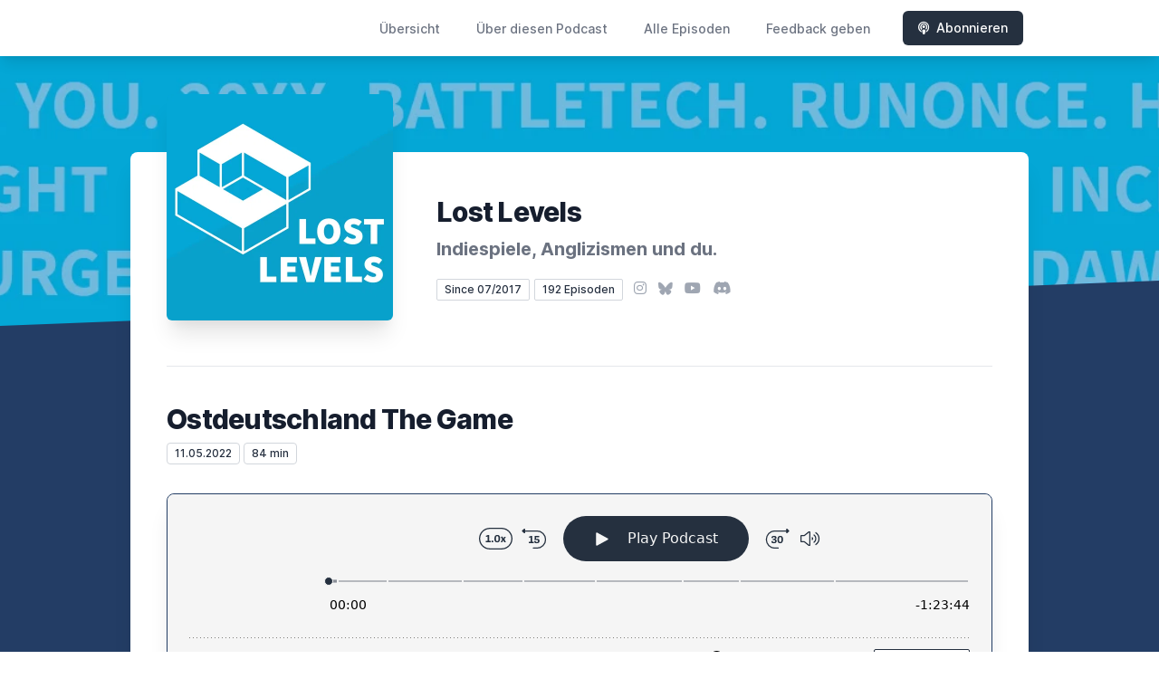

--- FILE ---
content_type: text/html; charset=utf-8
request_url: https://lostlevels.de/episode/ostdeutschland-the-game
body_size: 20175
content:
<!DOCTYPE html>
<html lang='de'>
<head>
<meta content='text/html; charset=UTF-8' http-equiv='Content-Type'>
<meta content='width=device-width, initial-scale=1.0' name='viewport'>
<meta content='no-cache' name='turbolinks-cache-control'>
<title>Ostdeutschland The Game | Lost Levels</title>
<meta content='In der aktuellen Episode sprechen Sonja, Daniel und Florian über Handyspielereien, Monstersafaris, Fleischlabyrinthe und die Lust an der Zerstörung.' name='description'>
<meta content='videospiele, indie games, video games, computerspiele, new games journalism, spielekritik, foodie, spieleempfehlungen, spielejournalismus, pixel art' name='keywords'>
<link href='https://lostlevels.de/feed/mp3' rel='alternate' title='Lost Levels' type='application/rss+xml'>
<meta content='app-id=1263421497' name='apple-itunes-app'>
<link href='https://lostlevels.de/episode/ostdeutschland-the-game' rel='canonical'>
<link rel="icon" type="image/x-icon" href="https://bcdn.letscast.fm/media/mc2b4ms6ss8dd4q8k43qlahhvr1s?t=1740743491" />
<link href='https://bcdn.letscast.fm/media/podcast/aae3c593/artwork-3000x3000.png?t=1622294740&amp;width=180&amp;height=180&amp;quality=80&amp;optimizer=image' rel='apple-touch-icon'>
<meta content='https://lostlevels.de/episode/ostdeutschland-the-game' property='og:url'>
<meta content='website' property='og:type'>
<meta content='Lost Levels' property='og:site_name'>
<meta content='Ostdeutschland The Game' property='og:title'>
<meta content='In der aktuellen Episode sprechen Sonja, Daniel und Florian über Handyspielereien, Monstersafaris, Fleischlabyrinthe und die Lust an der Zerstörung.' property='og:description'>
<meta content='https://bcdn.letscast.fm/media/podcast/aae3c593/artwork-3000x3000.png?t=1622294740&amp;width=1400&amp;height=1400&amp;quality=80' property='og:image'>
<meta content='player' name='twitter:card'>
<meta content='Ostdeutschland The Game' name='twitter:title'>
<meta content='https://lostlevels.de/episode/ostdeutschland-the-game?layout=twitter-player' name='twitter:player'>
<meta content='https://lcdn.letscast.fm/media/podcast/aae3c593/episode/0be9e6d0.mp3?t=1652200461' name='twitter:player:stream'>
<meta content='audio/mpeg' name='twitter:player:stream:content_type'>
<meta content='440' name='twitter:player:width'>
<meta content='440' name='twitter:player:height'>
<meta content='In der aktuellen Episode sprechen Sonja, Daniel und Florian über Handyspielereien, Monstersafaris, Fleischlabyrinthe und die Lust an der Zerstörung.' name='twitter:description'>
<meta content='https://bcdn.letscast.fm/media/podcast/aae3c593/artwork-3000x3000.png?t=1622294740&amp;width=1400&amp;height=1400&amp;quality=80' name='twitter:image'>
<meta name="csrf-param" content="authenticity_token" />
<meta name="csrf-token" content="phXsI2dzPjqzXo8BSor4Gji3WokMRoUPEL/fZ8eD7rW/8sNYTHTcSYQAvSLEXrvcCnoGBwISjW9R3ivtptfEGQ==" />

<link rel="stylesheet" media="screen" href="/packs/css/application-c5de7be0.css" data-turbolinks-track="reload" />
<script src="/packs/js/site/application-486f59e6c780e42a768f.js" data-turbolinks-track="reload"></script>
<style>
  section.bg-gray-800 {
    background-color: #233d65ff !important;
  }
  polygon.text-gray-800 {
    color: #233d65ff !important;
  }
</style>
<style>
  .border-teal-400, .border-teal-500, .border-teal-700 {
    color: #25303f !important;
  }
  .bg-teal-400 {
    background-color: #25303f !important;
  }
  .bg-teal-600 {
    background-color: #25303f !important;
  }
  .border-teal-400 {
    border-color: #25303f !important;
  }
</style>
</head>
<body>
<nav class='top-0 absolute bg-white z-50 w-full flex flex-wrap items-center justify-between px-2 py-3 navbar-expand-lg shadow-lg'>
<div class='container px-4 mx-auto flex flex-wrap items-center justify-between'>
<div class='w-full relative flex justify-between lg:w-auto lg:static lg:block lg:justify-start cursor-pointer' onclick='toggleNavbar(&#39;collapse-navbar&#39;)'>
<div class='text-gray-500 text-lg font-medium ml-1 lg:hidden'>
Episode
</div>
<button class='cursor-pointer text-xl leading-none px-3 py-1 border border-solid border-transparent rounded bg-transparent block lg:hidden outline-none focus:outline-none'>
<i class='text-gray-500 fas fa-bars'></i>
</button>
</div>
<div class='lg:flex flex-grow items-center lg:bg-transparent lg:shadow-none hidden' id='collapse-navbar'>
<hr class='my-4 lg:hidden'>
<div class='lg:hidden'>
<ul class='mx-auto flex flex-col justify-end list-none' style='max-width: 980px;'>
<li class='flex items-center'>
<a class='text-lg mb-4 lg:mb-0 lg:ml-8 inline-flex items-center px-1 pt-1 border-b-2 border-transparent lg:text-sm font-medium leading-5 hover:border-gray-300 text-gray-500 focus:outline-none focus:border-teal-700 transition duration-150 ease-in-out hover:text-gray-900' href='https://lostlevels.de/'>
Übersicht
</a>
</li>
<li class='flex items-center'>
<a class='text-lg mb-4 lg:mb-0 lg:ml-8 inline-flex items-center px-1 pt-1 border-b-2 border-transparent lg:text-sm font-medium leading-5 hover:border-gray-300 text-gray-500 focus:outline-none focus:border-teal-700 transition duration-150 ease-in-out hover:text-gray-900' href='https://lostlevels.de/about#about'>
Über diesen Podcast
</a>
</li>
<li class='flex items-center'>
<a class='text-lg mb-4 lg:mb-0 lg:ml-8 inline-flex items-center px-1 pt-1 border-b-2 border-transparent lg:text-sm font-medium leading-5 hover:border-gray-300 text-gray-500 focus:outline-none focus:border-teal-700 transition duration-150 ease-in-out hover:text-gray-900' href='https://lostlevels.de/index#episodes'>
Alle Episoden
</a>
</li>
<li class='flex items-center'>
<a class='text-lg mb-4 lg:mb-0 lg:ml-8 inline-flex items-center px-1 pt-1 border-b-2 border-transparent lg:text-sm font-medium leading-5 hover:border-gray-300 text-gray-500 focus:outline-none focus:border-teal-700 transition duration-150 ease-in-out hover:text-gray-900' href='https://lostlevels.de/feedback#feedback'>
Feedback geben
</a>
</li>
<li class='flex items-center'>
<a href='https://lostlevels.de/subscribe#subscribe'>
<button class='subscribe-button mb-4 lg:mb-0 mt-3 lg:mt-0 lg:ml-8 relative inline-flex items-center px-4 py-2 border border-transparent text-sm leading-5 font-medium rounded-md text-white bg-teal-400 shadow-sm hover:bg-teal-500 focus:outline-none focus:border-teal-700 focus:shadow-outline-teal active:bg-teal-700 transition ease-in-out duration-150 cursor-pointer'>
<i class='fas fa-podcast mr-2'></i>
Abonnieren
</button>
</a>
</li>
</ul>
</div>
<div class='hidden lg:block self-center container'>
<ul class='mx-auto flex flex-row justify-end list-none' style='max-width: 980px;'>
<li class='flex items-center'>
<a class='text-lg mb-4 lg:mb-0 lg:ml-8 inline-flex items-center px-1 pt-1 border-b-2 border-transparent lg:text-sm font-medium leading-5 hover:border-gray-300 text-gray-500 focus:outline-none focus:border-teal-700 transition duration-150 ease-in-out hover:text-gray-900' href='https://lostlevels.de/'>
Übersicht
</a>
</li>
<li class='flex items-center'>
<a class='text-lg mb-4 lg:mb-0 lg:ml-8 inline-flex items-center px-1 pt-1 border-b-2 border-transparent lg:text-sm font-medium leading-5 hover:border-gray-300 text-gray-500 focus:outline-none focus:border-teal-700 transition duration-150 ease-in-out hover:text-gray-900' href='https://lostlevels.de/about'>
Über diesen Podcast
</a>
</li>
<li class='flex items-center'>
<a class='text-lg mb-4 lg:mb-0 lg:ml-8 inline-flex items-center px-1 pt-1 border-b-2 border-transparent lg:text-sm font-medium leading-5 hover:border-gray-300 text-gray-500 focus:outline-none focus:border-teal-700 transition duration-150 ease-in-out hover:text-gray-900' href='https://lostlevels.de/index'>
Alle Episoden
</a>
</li>
<li class='flex items-center'>
<a class='text-lg mb-4 lg:mb-0 lg:ml-8 inline-flex items-center px-1 pt-1 border-b-2 border-transparent lg:text-sm font-medium leading-5 hover:border-gray-300 text-gray-500 focus:outline-none focus:border-teal-700 transition duration-150 ease-in-out hover:text-gray-900' href='https://lostlevels.de/feedback'>
Feedback geben
</a>
</li>
<li class='flex items-center'>
<a href='https://lostlevels.de/subscribe'>
<button class='subscribe-button mb-4 lg:mb-0 mt-3 lg:mt-0 lg:ml-8 relative inline-flex items-center px-4 py-2 border border-transparent text-sm leading-5 font-medium rounded-md text-white bg-teal-400 shadow-sm hover:bg-teal-500 focus:outline-none focus:border-teal-700 focus:shadow-outline-teal active:bg-teal-700 transition ease-in-out duration-150 cursor-pointer'>
<i class='fas fa-podcast mr-2'></i>
Abonnieren
</button>
</a>
</li>
</ul>
</div>
<div class='hidden lg:block'></div>
</div>
</div>
</nav>

<div class='mt-13 lg:mt-15' id='root'>
<main>
<section class='relative block bg-gray-100' style='height: 300px;'>
<div class='absolute top-0 w-full h-full bg-center bg-cover' style='background-image: url(&quot;https://bcdn.letscast.fm/media/bii5kjh997p7nf4zmyaxjt3jp8ds?t=1740743491&amp;optimizer=image&amp;quality=90&quot;);'>
<span class='w-full h-full absolute opacity-0 bg-black' id='blackOverlay'></span>
</div>
<div class='top-auto bottom-0 left-0 right-0 w-full absolute pointer-events-none overflow-hidden' style='height: 70px; transform: translateZ(0px);'>
<svg class='absolute bottom-0 overflow-hidden' preserveaspectratio='none' version='1.1' viewbox='0 0 2560 100' x='0' xmlns='http://www.w3.org/2000/svg' y='0'>
<polygon class='text-gray-800 fill-current' points='2560 0 2560 100 0 100'></polygon>
</svg>
</div>
</section>
<section class='relative py-16 bg-gray-800'>
<div class='container mx-auto px-0 md:px-4 max-w-5xl'>
<div class='relative flex flex-col min-w-0 break-words bg-white w-full mb-6 shadow-xl md:rounded-lg -mt-64'>
<div class='px-4 sm:px-10'>
<div class='flex flex-wrap lg:flex-no-wrap justify-center lg:justify-start'>
<div class='relative mb-0' style='min-width: 250px;'>
<a href='https://lostlevels.de/'>
<img alt='Lost Levels Cover' class='podcast-cover shadow-xl h-auto align-middle rounded-md border-none -my-16' height='250' src='https://bcdn.letscast.fm/media/podcast/aae3c593/artwork-3000x3000.png?t=1622294740&amp;optimizer=image&amp;quality=80&amp;height=500&amp;width=500' width='250'>
</a>
</div>
<div class='w-full mt-24 lg:mt-12 text-center overflow-hidden lg:ml-12 lg:text-left lg:my-12'>
<h1 class='podcast-title text-2xl leading-8 font-extrabold tracking-tight text-gray-900 sm:text-3xl sm:leading-9 mb-2 truncate'>
Lost Levels
</h1>
<div class='leading-normal mt-0 mb-4 text-gray-500 font-bold text-xs md:text-xl' id='podcast-subtitle'>
Indiespiele, Anglizismen und du.
</div>
<div class='flex flex-col lg:flex-row justify-start'>
<div class='lg:mr-2'>
<span class='badge inline-flex items-center px-2 rounded-sm text-xs font-medium bg-white text-gray-800 border border-gray-300 py-0.5'>
Since 07/2017
</span>
<a href='https://lostlevels.de/index'>
<span class='badge inline-flex items-center px-2 rounded-sm text-xs font-medium bg-white text-gray-800 border border-gray-300 py-0.5'>
192 Episoden
</span>
</a>
</div>
<div class='mt-2 lg:mt-0'>
<a class='social-icon mx-1 text-gray-400 hover:text-gray-500' href='https://instagram.com/lostlevels.de' rel='noopener noreferrer' target='_blank' title='Instagram'>
<span class='sr-only'>Instagram</span>
<i class='fab fa-instagram text-base'></i>
</a>
<a class='social-icon mx-1 text-gray-400 hover:text-gray-500' href='https://bsky.app/profile/lostlevels.de' rel='noopener noreferrer' target='_blank' title='Threads'>
<span class='sr-only'>Bluesky</span>
<i class='fab fa-bluesky text-sm'></i>
</a>
<a class='social-icon mx-1 text-gray-400 hover:text-gray-500' href='https://www.youtube.com/c/LostLevels' rel='noopener noreferrer' target='_blank' title='YouTube'>
<span class='sr-only'>YouTube</span>
<i class='fab fa-youtube text-base'></i>
</a>
<a class='social-icon mx-1 text-gray-400 hover:text-gray-500' href='https://discord.gg/TgCdvzz' rel='noopener noreferrer' target='_blank' title='Discord'>
<span class='sr-only'>Discord</span>
<i class='fab fa-discord text-base'></i>
</a>
</div>
</div>
</div>
</div>
<div id='content'>
<div class='mt-6 py-10 border-t border-gray-200'>
<div class='flex flex-wrap justify-center'>
<div class='w-full'>
<h1 class='text-2xl leading-8 font-extrabold tracking-tight text-gray-900 sm:text-3xl sm:leading-9'>
Ostdeutschland The Game
</h1>
<p class='text-gray-500 mt-2 mb-8 text-xs md:text-sm'>
<span class='badge inline-flex items-center px-2 rounded text-xs font-medium bg-white text-gray-800 border border-gray-300 py-0.5'>
11.05.2022
</span>
<span class='badge inline-flex items-center px-2 rounded text-xs font-medium bg-white text-gray-800 border border-gray-300 py-0.5'>
84 min
</span>
</p>
<div class='player-container shadow-xl rounded-lg border' style='background-color: #F5F5F5; border-color:#233d65ff;'>
<div data-template='/podlove/player/templates/variant-xl-no-title.html?20240301' id='player'></div>
<script>
  window
    .podlovePlayer("#player", {"version":5,"show":{"title":"Lost Levels","subtitle":"Indiespiele, Anglizismen und du.","summary":"\u003cdiv\u003eEs war nie leichter, ein Spiel zu entwickeln. Gleichzeitig ist es dadurch schwerer denn je, die schönsten, besten, interessantesten Titel zu finden. Und von denen gibt es viele! Das Team von Lost Levels spricht alle zwei Wochen über seine Entdeckungen und präsentiert Spiele zwischen Indie und AA, die euch sonst vielleicht entgangen wären und die in anderen Medien zu kurz kommen.\u003c/div\u003e","poster":"https://lcdn.letscast.fm/media/podcast/aae3c593/artwork-300x300.png?t=1622294740","link":"https://www.lostlevels.de/podcasts"},"title":"Ostdeutschland The Game","subtitle":"","summary":"\u003cdiv\u003eIn der aktuellen Episode sprechen Sonja, Daniel und Florian über Handyspielereien, Monstersafaris, Fleischlabyrinthe und die Lust an der Zerstörung.\u003c/div\u003e\u003cbr\u003e\u003cbr\u003e\u003cdiv\u003eNicht fünf, nicht sechs, SIEBEN Spiele bespricht die Lost-Levels-Crew um Sonja, Daniel und Florian zur Feier des Tages der Rückkehrer ersterer beider in den wohlig-warmen Podcastschoß. Entsprechend heimelig sind auch die die Spiele der beiden, ob die putzige Monstersafari Penko Park, der knuffige Deckbuilder Stacklands, die Kreuzworträtsel-Sudoku-Mixtur Knotwords oder der Mobile-Sampler Flip. Mit Citizen Sleeper hat Daniel dann aber doch etwas düsterere Kost im Gepäck, die Florian mit dem Horror-Roguelite Golden Light und dem maximalistischen Zerstörungssimulator Abriss ergänzt.\u003c/div\u003e\u003cul\u003e\u003cli\u003e\u003ca href=\"https://discord.com/invite/TgCdvzz\"\u003eKommt in unseren Discord!\u003c/a\u003e\u003c/li\u003e\u003c/ul\u003e\u003cdiv\u003eIm Cast besprochene Spiele:\u003c/div\u003e\u003cul\u003e\u003cli\u003e\u003ca href=\"https://noodlecake.com/games/knotwords/\"\u003eKnotwords\u003c/a\u003e ab 1:13\u003c/li\u003e\u003cli\u003e\u003ca href=\"https://randwerk.itch.io/abriss\"\u003eAbriss\u003c/a\u003e ab 7:40\u003c/li\u003e\u003cli\u003e\u003ca href=\"https://store.steampowered.com/app/852090/Penko_Park/\"\u003ePenko Park\u003c/a\u003e ab 17:32\u003c/li\u003e\u003cli\u003e\u003ca href=\"https://www.flipsampler.com\"\u003eFlip\u003c/a\u003e ab 25:27\u003c/li\u003e\u003cli\u003e\u003ca href=\"https://store.steampowered.com/app/1245430/Golden_Light/\"\u003eGolden Light\u003c/a\u003e ab 34:52\u003c/li\u003e\u003cli\u003e\u003ca href=\"https://store.steampowered.com/app/1948280/Stacklands/\"\u003eStacklands\u003c/a\u003e ab 46:19\u003c/li\u003e\u003cli\u003e\u003ca href=\"https://store.steampowered.com/app/1578650/Citizen_Sleeper/\"\u003eCitizen Sleeper\u003c/a\u003e ab 53:44\u003c/li\u003e\u003cli\u003eLeckerlevels mit \u003ca href=\"https://www.thalia.de/shop/home/artikeldetails/A1001031819\"\u003e\"Wie der Soldat das Grammofon repariert\"\u003c/a\u003e von Saša Stanišić und Gemüseschnittgrößen ab 1:06:14\u003c/li\u003e\u003c/ul\u003e","publicationDate":"2022-05-11T05:00:00.000+02:00","poster":"https://lcdn.letscast.fm/media/podcast/aae3c593/artwork-300x300.png?t=1622294740","duration":"01:23:44","link":"https://lostlevels.de/episode/ostdeutschland-the-game","audio":[{"url":"https://lcdn.letscast.fm/media/podcast/aae3c593/episode/0be9e6d0.mp3?t=1652200461","size":80391941,"title":"MP3 Audio (mp3)","mimeType":"audio/mpeg"}],"visibleComponents":["controlChapters","controlSteppers","episodeTitle","poster","progressbar","showTitle","subtitle","tabAudio","tabChapters","tabFiles","tabShare","tabInfo","tabTranscripts"],"files":[],"chapters":[{"start":"00:00:00","title":"Intro","href":"","image":null},{"start":"00:01:13","title":"Knotwords","href":"","image":null},{"start":"00:07:40","title":"Abriss","href":"","image":null},{"start":"00:17:32","title":"Penko Park","href":"","image":null},{"start":"00:25:27","title":"Flip","href":"","image":null},{"start":"00:34:52","title":"Golden Light","href":"","image":null},{"start":"00:46:19","title":"Stacklands","href":"","image":null},{"start":"00:53:44","title":"Citizen Sleeper","href":"","image":null},{"start":"01:06:14","title":"Leckerlevels","href":"","image":null}],"contributors":[],"transcripts":[],"subscribe-button":{"feed":"https://lostlevels.de/feed/mp3","clients":[{"id":"apple-podcasts","service":"1263421497"},{"id":"deezer","service":"2687282 "},{"id":"youtube","service":"https://www.youtube.com/c/LostLevels"},{"id":"downcast"},{"id":"overcast"},{"id":"podcast-addict"},{"id":"rss","service":"https://lostlevels.de/feed/mp3"}]},"share":{"channels":["twitter","facebook","linkedin","xing","pinterest","whats-app","link","mail"],"outlet":"/share.html","sharePlaytime":true},"features":{"persistTab":false,"persistPlaystate":false}}, {"base":"/podlove/player/","activeTab":null,"theme":{"tokens":{"brand":"#04a6d5","brandDark":"#25303f","brandDarkest":"#1A3A4A","brandLightest":"#F5F5F5","shadeDark":"#807E7C","shadeBase":"#807E7C","contrast":"#000","alt":"#fff"},"fonts":{}},"subscribe-button":{"feed":"https://lostlevels.de/feed/mp3","clients":[{"id":"apple-podcasts","service":"1263421497"},{"id":"deezer","service":"2687282 "},{"id":"youtube","service":"https://www.youtube.com/c/LostLevels"},{"id":"downcast"},{"id":"overcast"},{"id":"podcast-addict"},{"id":"rss","service":"https://lostlevels.de/feed/mp3"}]},"playlist":[{"title":"So lange man spielt, soll man rauchen!","config":"https://letscast.fm/podcasts/lost-levels-307216bd/episodes/so-lange-man-spielt-soll-man-rauchen/player.json","duration":"01:49:21"},{"title":"Retiarius! Ich wähle dich!","config":"https://letscast.fm/podcasts/lost-levels-307216bd/episodes/retiarius-ich-waehle-dich/player.json","duration":"01:27:36"},{"title":"Detektiv Dracula","config":"https://letscast.fm/podcasts/lost-levels-307216bd/episodes/detektiv-dracula/player.json","duration":"01:18:10"},{"title":"Richtig schön reingebonkt","config":"https://letscast.fm/podcasts/lost-levels-307216bd/episodes/richtig-schoen-reingebonkt/player.json","duration":"01:31:36"},{"title":"Auf der Spur der Einarmiger-Bandit-Likes","config":"https://letscast.fm/podcasts/lost-levels-307216bd/episodes/auf-der-spur-der-einarmiger-bandit-likes/player.json","duration":"01:06:26"},{"title":"Wer? Bär!","config":"https://letscast.fm/podcasts/lost-levels-307216bd/episodes/wer-baer/player.json","duration":"01:16:19"},{"title":"Frontflip aus dem Elfenbeinturm","config":"https://letscast.fm/podcasts/lost-levels-307216bd/episodes/frontflip-aus-dem-elfenbeinturm/player.json","duration":"01:23:26"},{"title":"I Am Jesus Chrissi","config":"https://letscast.fm/podcasts/lost-levels-307216bd/episodes/i-am-jesus-chrissi/player.json","duration":"01:28:17"},{"title":"Powerpoint-Grafikdesign Is My Passion","config":"https://letscast.fm/podcasts/lost-levels-307216bd/episodes/powerpoint-grafikdesign-is-my-passion/player.json","duration":"01:07:19"},{"title":"Kinder, Käfer, Kampf!","config":"https://letscast.fm/podcasts/lost-levels-307216bd/episodes/kinder-kaefer-kampf/player.json","duration":"01:20:34"},{"title":"Nach der Mauer ist vor der Mauer","config":"https://letscast.fm/podcasts/lost-levels-307216bd/episodes/nach-der-mauer-ist-vor-der-mauer/player.json","duration":"01:10:21"},{"title":"Schlangen, die Gebäude beißen","config":"https://letscast.fm/podcasts/lost-levels-307216bd/episodes/schlangen-die-gebaeude-beissen/player.json","duration":"01:03:19"},{"title":"Angeln ist Kampf","config":"https://letscast.fm/podcasts/lost-levels-307216bd/episodes/angeln-ist-kampf/player.json","duration":"01:02:40"},{"title":"Alle Spiele sind Mario","config":"https://letscast.fm/podcasts/lost-levels-307216bd/episodes/alle-spiele-sind-mario/player.json","duration":"01:10:50"},{"title":"Press A To Atmen","config":"https://letscast.fm/podcasts/lost-levels-307216bd/episodes/press-a-to-atmen/player.json","duration":"01:03:51"},{"title":"Horror ist, was du draus machst","config":"https://letscast.fm/podcasts/lost-levels-307216bd/episodes/horror-ist-was-du-draus-machst/player.json","duration":"01:22:53"},{"title":"Buffy - Im Bann des Brokkoli","config":"https://letscast.fm/podcasts/lost-levels-307216bd/episodes/buffy-im-bann-des-brokkoli/player.json","duration":"01:31:39"},{"title":"Geile Items schlagen Mitgefühl","config":"https://letscast.fm/podcasts/lost-levels-307216bd/episodes/geile-items-schlagen-mitgefuehl/player.json","duration":"01:32:30"},{"title":"Wheep, wheep, Wurm!","config":"https://letscast.fm/podcasts/lost-levels-307216bd/episodes/wheep-wheep-wurm/player.json","duration":"01:06:04"},{"title":"Komm mit raus, Gamermaus!","config":"https://letscast.fm/podcasts/lost-levels-307216bd/episodes/komm-mit-raus-gamermaus/player.json","duration":"01:13:01"},{"title":"Die Arten des Wartens","config":"https://letscast.fm/podcasts/lost-levels-307216bd/episodes/die-arten-des-wartens/player.json","duration":"01:20:24"},{"title":"In der Hello-Kitty-Bäckerei","config":"https://letscast.fm/podcasts/lost-levels-307216bd/episodes/in-der-hello-kitty-baeckerei/player.json","duration":"01:21:24"},{"title":"Auf Kriegsfuß mit dem Colaspender","config":"https://letscast.fm/podcasts/lost-levels-307216bd/episodes/auf-kriegsfuss-mit-dem-colaspender/player.json","duration":"00:53:22"},{"title":"Worauf wir uns 2025 freuen","config":"https://letscast.fm/podcasts/lost-levels-307216bd/episodes/worauf-wir-uns-2025-freuen/player.json","duration":"01:13:15"},{"title":"Das Lost-Levels-Jahr 2024","config":"https://letscast.fm/podcasts/lost-levels-307216bd/episodes/das-lost-levels-jahr-2024/player.json","duration":"01:26:22"},{"title":"Most Valuable Nun","config":"https://letscast.fm/podcasts/lost-levels-307216bd/episodes/most-valuable-nun/player.json","duration":"01:24:04"},{"title":"Zuhause beim Zaubererwerwolf","config":"https://letscast.fm/podcasts/lost-levels-307216bd/episodes/zuhause-beim-zaubererwerwolf/player.json","duration":"01:09:08"},{"title":"Biohacking mit Bibi Blocksberg","config":"https://letscast.fm/podcasts/lost-levels-307216bd/episodes/biohacking-mit-bibi-blocksberg/player.json","duration":"01:07:30"},{"title":"Neva Drova Give You Up","config":"https://letscast.fm/podcasts/lost-levels-307216bd/episodes/neva-drova-give-you-up/player.json","duration":"01:25:01"},{"title":"Ein Ordner namens Dinge","config":"https://letscast.fm/podcasts/lost-levels-307216bd/episodes/ein-ordner-namens-dinge/player.json","duration":"00:57:02"},{"title":"Memory aus der Hölle","config":"https://letscast.fm/podcasts/lost-levels-307216bd/episodes/memory-aus-der-hoelle/player.json","duration":"00:48:58"},{"title":"Das Brecheisen muss ballern","config":"https://letscast.fm/podcasts/lost-levels-307216bd/episodes/das-brecheisen-muss-ballern/player.json","duration":"01:09:44"},{"title":"Planet Z wie Ziel","config":"https://letscast.fm/podcasts/lost-levels-307216bd/episodes/planet-z-wie-ziel/player.json","duration":"01:31:29"},{"title":"Good game war gestern, Gurke gut ist jetzt","config":"https://letscast.fm/podcasts/lost-levels-307216bd/episodes/good-game-war-gestern-gurke-gut-ist-jetzt/player.json","duration":"01:05:12"},{"title":"Danger als Dauerzustand","config":"https://letscast.fm/podcasts/lost-levels-307216bd/episodes/danger-als-dauerzustand/player.json","duration":"00:56:12"},{"title":"Die Straße ist Lava!","config":"https://letscast.fm/podcasts/lost-levels-307216bd/episodes/die-strasse-ist-lava/player.json","duration":"01:05:23"},{"title":"Schleimige Hunde und hundeförmiger Schleim","config":"https://letscast.fm/podcasts/lost-levels-307216bd/episodes/schleimige-hunde-und-hundefoermiger-schleim/player.json","duration":"00:57:32"},{"title":"Schrödingers Dracula Awakens","config":"https://letscast.fm/podcasts/lost-levels-307216bd/episodes/schroedingers-dracula-awakens/player.json","duration":"01:06:16"},{"title":"Abfuck in der Arktis","config":"https://letscast.fm/podcasts/lost-levels-307216bd/episodes/abfuck-in-der-arktis/player.json","duration":"01:16:17"},{"title":"Make Tierdetektive A Trend (Again)","config":"https://letscast.fm/podcasts/lost-levels-307216bd/episodes/make-tierdetektive-a-trend-again/player.json","duration":"01:05:20"},{"title":"Das Evangelium des Heiligen Marx","config":"https://letscast.fm/podcasts/lost-levels-307216bd/episodes/das-evangelium-des-heiligen-marx/player.json","duration":"00:58:52"},{"title":"Krebs trifft Knarre","config":"https://letscast.fm/podcasts/lost-levels-307216bd/episodes/krebs-trifft-knarre/player.json","duration":"01:37:40"},{"title":"Gamers gonna sprint","config":"https://letscast.fm/podcasts/lost-levels-307216bd/episodes/gamers-gonna-sprint/player.json","duration":"01:00:57"},{"title":"Tony Hawk's Pro Sharpshooter","config":"https://letscast.fm/podcasts/lost-levels-307216bd/episodes/tony-hawk-s-pro-sharpshooter/player.json","duration":"00:57:24"},{"title":"Der schmale Grat zwischen Eischnee und Scheiße","config":"https://letscast.fm/podcasts/lost-levels-307216bd/episodes/der-schmale-grat-zwischen-eischnee-und-scheisse/player.json","duration":"01:32:40"},{"title":"Maskottchen-Horror in den Müll!","config":"https://letscast.fm/podcasts/lost-levels-307216bd/episodes/maskottchen-horror-in-den-muell/player.json","duration":"01:21:10"},{"title":"Nicht ohne meine Sonnencreme!","config":"https://letscast.fm/podcasts/lost-levels-307216bd/episodes/nicht-ohne-meine-sonnencreme/player.json","duration":"01:21:25"},{"title":"Zwiebeln, Knoblauch und andere Bösewichte","config":"https://letscast.fm/podcasts/lost-levels-307216bd/episodes/zwiebeln-knoblauch-und-andere-boesewichte/player.json","duration":"01:20:50"},{"title":"Zwei Depresso, bitte!","config":"https://letscast.fm/podcasts/lost-levels-307216bd/episodes/zwei-depresso-bitte/player.json","duration":"01:13:07"},{"title":"Into The Babaverse","config":"https://letscast.fm/podcasts/lost-levels-307216bd/episodes/into-the-babaverse/player.json","duration":"01:01:33"},{"title":"Hot Girl Walk durch die Highlands","config":"https://letscast.fm/podcasts/lost-levels-307216bd/episodes/hot-girl-walk-durch-die-highlands/player.json","duration":"01:02:08"},{"title":"Durchspielquote 78,38 Prozent","config":"https://letscast.fm/podcasts/lost-levels-307216bd/episodes/durchspielquote-78-38-prozent/player.json","duration":"01:03:02"},{"title":"Süße Blobs ungleich gute Companions","config":"https://letscast.fm/podcasts/lost-levels-307216bd/episodes/suesse-blobs-ungleich-gute-companions/player.json","duration":"00:50:57"},{"title":"Oma ist die beste (Kreditgeberin)!","config":"https://letscast.fm/podcasts/lost-levels-307216bd/episodes/oma-ist-die-beste-kreditgeberin/player.json","duration":"01:13:29"},{"title":"Ein Hauch von Cyberpunk","config":"https://letscast.fm/podcasts/lost-levels-307216bd/episodes/ein-hauch-von-cyberpunk/player.json","duration":"00:29:44"},{"title":"Zwischen Schulterzucken und Schnetzeln","config":"https://letscast.fm/podcasts/lost-levels-307216bd/episodes/zwischen-schulterzucken-und-schnetzeln/player.json","duration":"00:49:22"},{"title":"Pizza darf alles!","config":"https://letscast.fm/podcasts/lost-levels-307216bd/episodes/pizza-darf-alles/player.json","duration":"01:43:17"},{"title":"Gatekeeping mit der Kettensäge","config":"https://letscast.fm/podcasts/lost-levels-307216bd/episodes/gatekeeping-mit-der-kettensaege/player.json","duration":"01:26:27"},{"title":"Re-Play: Fünf Jahre Lost Levels, 100 Folgen Podcast! ","config":"https://letscast.fm/podcasts/lost-levels-307216bd/episodes/re-play-fuenf-jahre-lost-levels-100-folgen-podcast/player.json","duration":"01:26:52"},{"title":"Kopf ab, Spaß an","config":"https://letscast.fm/podcasts/lost-levels-307216bd/episodes/kopf-ab-spass-an/player.json","duration":"00:47:10"},{"title":"Hail To The King Of Essensresteverwertung, Baby!","config":"https://letscast.fm/podcasts/lost-levels-307216bd/episodes/hail-to-the-king-of-essensresteverwertung-baby/player.json","duration":"01:15:29"},{"title":"Kampf dem KI-Krill","config":"https://letscast.fm/podcasts/lost-levels-307216bd/episodes/kampf-dem-ki-krill/player.json","duration":"01:10:46"},{"title":"Auf der Suche nach dem Restauranttauchpokémonlandwirtschaftssocialmedia-Simulator des Jahres","config":"https://letscast.fm/podcasts/lost-levels-307216bd/episodes/auf-der-suche-nach-dem-restauranttauchpokemonlandwirtschaftssocialmedia-simulator-des-jahres/player.json","duration":"01:09:26"},{"title":"Essen is my passion","config":"https://letscast.fm/podcasts/lost-levels-307216bd/episodes/essen-is-my-passion/player.json","duration":"01:23:57"},{"title":"Gurkengeizende, go home!","config":"https://letscast.fm/podcasts/lost-levels-307216bd/episodes/gurkengeizende-go-home/player.json","duration":"00:54:58"},{"title":"Sonne, Skapunk, Klassenkampf","config":"https://letscast.fm/podcasts/lost-levels-307216bd/episodes/sonne-skapunk-klassenkampf/player.json","duration":"01:13:37"},{"title":"Noclip of the Kingdom","config":"https://letscast.fm/podcasts/lost-levels-307216bd/episodes/noclip-of-the-kingdom/player.json","duration":"01:12:12"},{"title":"Die Essig-Öl-Mauer muss weg!","config":"https://letscast.fm/podcasts/lost-levels-307216bd/episodes/die-essig-oel-mauer-muss-weg/player.json","duration":"01:19:19"},{"title":"My Little Pony-Armee","config":"https://letscast.fm/podcasts/lost-levels-307216bd/episodes/my-little-pony-armee/player.json","duration":"01:16:37"},{"title":"Wasserlevel-Lobbyismus aus Hamburg","config":"https://letscast.fm/podcasts/lost-levels-307216bd/episodes/wasserlevel-lobbyismus-aus-hamburg/player.json","duration":"00:58:15"},{"title":"Zuhause bei den Kettensägenschwestern","config":"https://letscast.fm/podcasts/lost-levels-307216bd/episodes/zuhause-bei-den-kettensaegenschwestern/player.json","duration":"01:03:53"},{"title":"Stein, Schere, Feuerball","config":"https://letscast.fm/podcasts/lost-levels-307216bd/episodes/stein-schere-feuerball/player.json","duration":"01:11:23"},{"title":"The Marketinggesellschaftswerbegeschenk that keeps on giving","config":"https://letscast.fm/podcasts/lost-levels-307216bd/episodes/the-marketinggesellschaftswerbegeschenk-that-keeps-on-giving/player.json","duration":"01:13:22"},{"title":"Energieverbrauch G wie Gaming","config":"https://letscast.fm/podcasts/lost-levels-307216bd/episodes/energieverbrauch-g-wie-gaming/player.json","duration":"01:18:48"},{"title":"Kneipenabend Fantasy VII","config":"https://letscast.fm/podcasts/lost-levels-307216bd/episodes/kneipenabend-fantasy-vii/player.json","duration":"00:56:54"},{"title":"Zen statt Krach, Bumm, Peng","config":"https://letscast.fm/podcasts/lost-levels-307216bd/episodes/zen-statt-krach-bumm-peng/player.json","duration":"01:04:05"},{"title":"Sankt Michaelis Tower Defense","config":"https://letscast.fm/podcasts/lost-levels-307216bd/episodes/sankt-michaelis-tower-defense/player.json","duration":"01:08:57"},{"title":"Das Numbers-go-up-Dilemma","config":"https://letscast.fm/podcasts/lost-levels-307216bd/episodes/das-numbers-go-up-dilemma/player.json","duration":"00:55:20"},{"title":"Bewusstes Gehen für Edgelords und -ladies","config":"https://letscast.fm/podcasts/lost-levels-307216bd/episodes/bewusstes-gehen-fuer-edgelords-und-ladies/player.json","duration":"00:59:16"},{"title":"Sprint-Tasten für alle!","config":"https://letscast.fm/podcasts/lost-levels-307216bd/episodes/sprint-tasten-fuer-alle/player.json","duration":"01:14:55"},{"title":"Die zwei Seiten der Thief-Medaille","config":"https://letscast.fm/podcasts/lost-levels-307216bd/episodes/die-zwei-seiten-der-thief-medaille/player.json","duration":"00:54:16"},{"title":"Kleine Welt ganz groß","config":"https://letscast.fm/podcasts/lost-levels-307216bd/episodes/kleine-welt-ganz-gross/player.json","duration":"01:07:55"},{"title":"Die hohe Kunst des Mitten-im-Spiel-Aufgebens","config":"https://letscast.fm/podcasts/lost-levels-307216bd/episodes/die-hohe-kunst-des-mitten-im-spiel-aufgebens/player.json","duration":"01:10:29"},{"title":"Parship in der Postapokalypse","config":"https://letscast.fm/podcasts/lost-levels-307216bd/episodes/parship-in-der-postapokalypse/player.json","duration":"01:19:47"},{"title":"Das Solitairata-Reinheitsgebot","config":"https://letscast.fm/podcasts/lost-levels-307216bd/episodes/das-solitairata-reinheitsgebot/player.json","duration":"01:08:01"},{"title":"Fünf Jahre Lost Levels, 100 Folgen Podcast!","config":"https://letscast.fm/podcasts/lost-levels-307216bd/episodes/fuenf-jahre-lost-levels-100-folgen-podcast/player.json","duration":"01:25:36"},{"title":"Ain't no party like a good boi party","config":"https://letscast.fm/podcasts/lost-levels-307216bd/episodes/ain-t-no-party-like-a-good-boi-party/player.json","duration":"00:50:45"},{"title":"Keine Story, kein Problem","config":"https://letscast.fm/podcasts/lost-levels-307216bd/episodes/keine-story-kein-problem/player.json","duration":"00:46:20"},{"title":"Cyberpunk aus der Schienbeinperspektive","config":"https://letscast.fm/podcasts/lost-levels-307216bd/episodes/cyberpunk-aus-der-schienbeinperspektive/player.json","duration":"00:35:18"},{"title":"Horror, Porn und PS1","config":"https://letscast.fm/podcasts/lost-levels-307216bd/episodes/horror-porn-und-ps1/player.json","duration":"01:15:24"},{"title":"Dein Zelt, die Natur und du","config":"https://letscast.fm/podcasts/lost-levels-307216bd/episodes/dein-zelt-die-natur-und-du/player.json","duration":"01:03:30"},{"title":"Das Stardew-Valley-Dilemma","config":"https://letscast.fm/podcasts/lost-levels-307216bd/episodes/das-stardew-valley-dilemma/player.json","duration":"01:07:21"},{"title":"Hail to the Shotgun King, Baby!","config":"https://letscast.fm/podcasts/lost-levels-307216bd/episodes/hail-to-the-shotgun-king-baby/player.json","duration":"01:05:04"},{"title":"Das nasseste Videospielgenre der Welt","config":"https://letscast.fm/podcasts/lost-levels-307216bd/episodes/das-nasseste-videospielgenre-der-welt/player.json","duration":"00:50:46"},{"title":"Commandos mit Colts","config":"https://letscast.fm/podcasts/lost-levels-307216bd/episodes/commandos-mit-colts/player.json","duration":"01:05:29"},{"title":"Ist das der Sonderzug nach Cyberpunk?","config":"https://letscast.fm/podcasts/lost-levels-307216bd/episodes/ist-das-der-sonderzug-nach-cyberpunk/player.json","duration":"01:03:13"},{"title":"Auf Kreuzfahrt in die Postapokalypse","config":"https://letscast.fm/podcasts/lost-levels-307216bd/episodes/auf-kreuzfahrt-in-die-postapokalypse/player.json","duration":"01:04:03"},{"title":"Alles wird aus Salat gemacht, Salat, sag mal Guten Tag!","config":"https://letscast.fm/podcasts/lost-levels-307216bd/episodes/alles-wird-aus-salat-gemacht-salat-sag-mal-guten-tag/player.json","duration":"01:00:50"},{"title":"Das Problem mit Nicht Fotografierbaren Tobehunden","config":"https://letscast.fm/podcasts/lost-levels-307216bd/episodes/das-problem-mit-nicht-fotografierbaren-tobehunden/player.json","duration":"00:40:21"},{"title":"Aufbauen, draufhauen, schön!","config":"https://letscast.fm/podcasts/lost-levels-307216bd/episodes/aufbauen-draufhauen-schoen/player.json","duration":"00:58:36"},{"title":"Brüder im Fluche","config":"https://letscast.fm/podcasts/lost-levels-307216bd/episodes/brueder-im-fluche/player.json","duration":"00:51:36"},{"title":"Es hat sich ausgewordled!","config":"https://letscast.fm/podcasts/lost-levels-307216bd/episodes/es-hat-sich-ausgewordled/player.json","duration":"01:22:32"},{"title":"Wholesome Games bye, Anti-Zen-Games hi!","config":"https://letscast.fm/podcasts/lost-levels-307216bd/episodes/wholesome-games-bye-anti-zen-games-hi/player.json","duration":"01:03:04"},{"title":"Geburt, Soulslike, Tod","config":"https://letscast.fm/podcasts/lost-levels-307216bd/episodes/geburt-soulslike-tod/player.json","duration":"01:00:55"},{"title":"The Legend of Springreiten: Elden Ring of the Wild","config":"https://letscast.fm/podcasts/lost-levels-307216bd/episodes/the-legend-of-springreiten-elden-ring-of-the-wild/player.json","duration":"01:03:02"},{"title":"Kaffeeklatsch im Turbokapitalismus","config":"https://letscast.fm/podcasts/lost-levels-307216bd/episodes/kaffeeklatsch-im-turbokapitalismus/player.json","duration":"00:56:04"},{"title":"Karl Klammer ist tot, es lebe Scrolly die Schriftrolle!","config":"https://letscast.fm/podcasts/lost-levels-307216bd/episodes/karl-klammer-ist-tot-es-lebe-scrolly-die-schriftrolle/player.json","duration":"01:13:20"},{"title":"Ehrenrunde auf dem Schachbrett der Gewalt","config":"https://letscast.fm/podcasts/lost-levels-307216bd/episodes/ehrenrunde-auf-dem-schachbrett-der-gewalt/player.json","duration":"00:57:24"},{"title":"Das Sayonara-Wild-Hearts-Syndrom","config":"https://letscast.fm/podcasts/lost-levels-307216bd/episodes/das-sayonara-wild-hearts-syndrom/player.json","duration":"01:12:19"},{"title":"GTA Pacific Northwest","config":"https://letscast.fm/podcasts/lost-levels-307216bd/episodes/gta-pacific-northwest/player.json","duration":"01:04:42"},{"title":"Irgendwas ist immer mit Indies","config":"https://letscast.fm/podcasts/lost-levels-307216bd/episodes/irgendwas-ist-immer-mit-indies/player.json","duration":"01:29:30"},{"title":"Auf der Flucht vor schlechten Schleichpassagen","config":"https://letscast.fm/podcasts/lost-levels-307216bd/episodes/auf-der-flucht-vor-schlechten-schleichpassagen/player.json","duration":"01:04:24"},{"title":"Soll ich's wirklich spielen oder lass ich's lieber sein?","config":"https://letscast.fm/podcasts/lost-levels-307216bd/episodes/soll-ich-s-wirklich-spielen-oder-lass-ich-s-lieber-sein/player.json","duration":"00:59:07"},{"title":"Ein Herz für Schläuche und Monster in Unterwäsche","config":"https://letscast.fm/podcasts/lost-levels-307216bd/episodes/ein-herz-fuer-schlaeuche-und-monster-in-unterwaesche/player.json","duration":"00:59:56"},{"title":"Eine Held*in namens Grünkohl","config":"https://letscast.fm/podcasts/lost-levels-307216bd/episodes/eine-held-in-namens-gruenkohl/player.json","duration":"00:53:28"},{"title":"Einmal HR Giger in süß, bitte!","config":"https://letscast.fm/podcasts/lost-levels-307216bd/episodes/einmal-hr-giger-in-suess-bitte/player.json","duration":"00:56:39"},{"title":"Eierlauf im All","config":"https://letscast.fm/podcasts/lost-levels-307216bd/episodes/eierlauf-im-all/player.json","duration":"00:57:31"},{"title":"Willkommen im Reigns Ludologic Universe","config":"https://letscast.fm/podcasts/lost-levels-307216bd/episodes/willkommen-im-reigns-ludologic-universe/player.json","duration":"00:56:37"},{"title":"Auf Talfahrt ins Uncanny Valley","config":"https://letscast.fm/podcasts/lost-levels-307216bd/episodes/auf-talfahrt-ins-uncanny-valley/player.json","duration":"01:31:54"},{"title":"Das Soulsborne-Solitär-Workout","config":"https://letscast.fm/podcasts/lost-levels-307216bd/episodes/das-soulsborne-solitaer-workout/player.json","duration":"01:11:02"},{"title":"Ästhetik? Gut. Rest? Nee.","config":"https://letscast.fm/podcasts/lost-levels-307216bd/episodes/aesthetik-gut-rest-nee/player.json","duration":"01:21:15"},{"title":"Exkurs statt Eskapismus","config":"https://letscast.fm/podcasts/lost-levels-307216bd/episodes/exkurs-statt-eskapismus/player.json","duration":"01:00:28"},{"title":"Alle Wege führen zu Dark Souls","config":"https://letscast.fm/podcasts/lost-levels-307216bd/episodes/alle-wege-fuehren-zu-dark-souls/player.json","duration":"00:53:47"},{"title":"Adventures sind Arbeit","config":"https://letscast.fm/podcasts/lost-levels-307216bd/episodes/adventures-sind-arbeit/player.json","duration":"00:57:24"},{"title":"Krisengebiet Videospiel","config":"https://letscast.fm/podcasts/lost-levels-307216bd/episodes/krisengebiet-videospiel/player.json","duration":"01:18:32"},{"title":"Gute Spiele schlimm erklärt","config":"https://letscast.fm/podcasts/lost-levels-307216bd/episodes/gute-spiele-schlimm-erklaert/player.json","duration":"00:54:25"},{"title":"Gaming zwischen Begeisterung und Verängstigung","config":"https://letscast.fm/podcasts/lost-levels-307216bd/episodes/gaming-zwischen-begeisterung-und-veraengstigung/player.json","duration":"01:30:17"},{"title":"Halo, is it me you're looking for?","config":"https://letscast.fm/podcasts/lost-levels-307216bd/episodes/halo-is-it-me-you-re-looking-for/player.json","duration":"02:01:24"},{"title":"Magic Zimt Moments","config":"https://letscast.fm/podcasts/lost-levels-307216bd/episodes/magic-zimt-moments/player.json","duration":"01:24:29"},{"title":"Le Zielgruppe c'est moi","config":"https://letscast.fm/podcasts/lost-levels-307216bd/episodes/le-zielgruppe-c-est-moi/player.json","duration":"01:52:46"},{"title":"#WobleibtmeinIndiegamespodcast","config":"https://letscast.fm/podcasts/lost-levels-307216bd/episodes/wobleibtmeinindiegamespodcast/player.json","duration":"01:38:05"},{"title":"Geteiltes Leid ist Roguelite","config":"https://letscast.fm/podcasts/lost-levels-307216bd/episodes/geteiltes-leid-ist-roguelite/player.json","duration":"01:22:41"},{"title":"Spiolitaire ist keine Nudelsorte","config":"https://letscast.fm/podcasts/lost-levels-307216bd/episodes/spiolitaire-ist-keine-nudelsorte/player.json","duration":"01:19:47"},{"title":"Make uneheliche Kinder, not war","config":"https://letscast.fm/podcasts/lost-levels-307216bd/episodes/make-uneheliche-kinder-not-war/player.json","duration":"01:12:53"},{"title":"Himmlische Spiele, höllisches Ende","config":"https://letscast.fm/podcasts/lost-levels-307216bd/episodes/himmlische-spiele-hoellisches-ende/player.json","duration":"01:18:35"},{"title":"Death By Filzstift","config":"https://letscast.fm/podcasts/lost-levels-307216bd/episodes/death-by-filzstift/player.json","duration":"01:05:37"},{"title":"Bosse beschießen buh, Flugfische fangen juhu!","config":"https://letscast.fm/podcasts/lost-levels-307216bd/episodes/bosse-beschiessen-buh-flugfische-fangen-juhu/player.json","duration":"01:36:28"},{"title":"Benutze Batterie mit Lebenserhaltende-Maßnahmen-Maschine","config":"https://letscast.fm/podcasts/lost-levels-307216bd/episodes/benutze-batterie-mit-lebenserhaltende-massnahmen-maschine/player.json","duration":"01:33:09"},{"title":"Carrion My Wayward Son","config":"https://letscast.fm/podcasts/lost-levels-307216bd/episodes/carrion-my-wayward-son/player.json","duration":"01:37:56"},{"title":"Friede den Headsets, Krieg den Bauernhöfen","config":"https://letscast.fm/podcasts/lost-levels-307216bd/episodes/friede-den-headsets-krieg-den-bauernhoefen/player.json","duration":"01:40:08"},{"title":"Deckbuilder müssen sterben, damit Games leben können","config":"https://letscast.fm/podcasts/lost-levels-307216bd/episodes/deckbuilder-muessen-sterben-damit-games-leben-koennen/player.json","duration":"01:44:37"},{"title":"Der Hundeführerschein für die Postapokalypse","config":"https://letscast.fm/podcasts/lost-levels-307216bd/episodes/der-hundefuehrerschein-fuer-die-postapokalypse/player.json","duration":"01:17:39"},{"title":"Videospiele, radikalisiert euch!","config":"https://letscast.fm/podcasts/lost-levels-307216bd/episodes/videospiele-radikalisiert-euch/player.json","duration":"01:25:10"},{"title":"Bis dass Fortnite uns scheidet","config":"https://letscast.fm/podcasts/lost-levels-307216bd/episodes/bis-dass-fortnite-uns-scheidet/player.json","duration":"01:28:20"},{"title":"In 62 Minuten zur Tauchstronautin","config":"https://letscast.fm/podcasts/lost-levels-307216bd/episodes/in-62-minuten-zur-tauchstronautin/player.json","duration":"01:02:25"},{"title":"It takes two to Tangram","config":"https://letscast.fm/podcasts/lost-levels-307216bd/episodes/it-takes-two-to-tangram/player.json","duration":"01:09:31"},{"title":"Analog Man's Sky","config":"https://letscast.fm/podcasts/lost-levels-307216bd/episodes/analog-man-s-sky/player.json","duration":"01:01:16"},{"title":"Just kidding, fuck 'em up!","config":"https://letscast.fm/podcasts/lost-levels-307216bd/episodes/just-kidding-fuck-em-up/player.json","duration":"01:04:08"},{"title":"Katzenminze für die Corona-Quarantäne","config":"https://letscast.fm/podcasts/lost-levels-307216bd/episodes/katzenminze-fuer-die-corona-quarantaene/player.json","duration":"01:03:26"},{"title":"Die ungenaueste Videospielpodcast-Simulation des Jahres","config":"https://letscast.fm/podcasts/lost-levels-307216bd/episodes/die-ungenaueste-videospielpodcast-simulation-des-jahres/player.json","duration":"01:10:08"},{"title":"Lo-Fi Hip Hop Beats To Make Latte Art To","config":"https://letscast.fm/podcasts/lost-levels-307216bd/episodes/lo-fi-hip-hop-beats-to-make-latte-art-to/player.json","duration":"00:50:24"},{"title":"Chicken Nugget Slam Dunk","config":"https://letscast.fm/podcasts/lost-levels-307216bd/episodes/chicken-nugget-slam-dunk/player.json","duration":"01:17:12"},{"title":"Wehret den Wasserleveln","config":"https://letscast.fm/podcasts/lost-levels-307216bd/episodes/wehret-den-wasserleveln/player.json","duration":"01:03:24"},{"title":"Klassenfahrt ins Bingoland","config":"https://letscast.fm/podcasts/lost-levels-307216bd/episodes/klassenfahrt-ins-bingoland/player.json","duration":"01:31:22"},{"title":"Mit dem Vokabeltrainer durch den Detektivalltag","config":"https://letscast.fm/podcasts/lost-levels-307216bd/episodes/mit-dem-vokabeltrainer-durch-den-detektivalltag/player.json","duration":"01:15:40"},{"title":"Crashkurs in Pomologie","config":"https://letscast.fm/podcasts/lost-levels-307216bd/episodes/crashkurs-in-pomologie/player.json","duration":"01:10:18"},{"title":"Loriot für Zoomer","config":"https://letscast.fm/podcasts/lost-levels-307216bd/episodes/loriot-fuer-zoomer/player.json","duration":"01:28:00"},{"title":"Die Sony-Analogstick-Mafia","config":"https://letscast.fm/podcasts/lost-levels-307216bd/episodes/die-sony-analogstick-mafia/player.json","duration":"01:34:56"},{"title":"Rush Hour an der Idiotenausgabe","config":"https://letscast.fm/podcasts/lost-levels-307216bd/episodes/rush-hour-an-der-idiotenausgabe/player.json","duration":"01:11:31"},{"title":"Der Hauptbahnhof der Videospielkultur","config":"https://letscast.fm/podcasts/lost-levels-307216bd/episodes/der-hauptbahnhof-der-videospielkultur/player.json","duration":"00:53:06"},{"title":"Gans Of The Wild","config":"https://letscast.fm/podcasts/lost-levels-307216bd/episodes/gans-of-the-wild/player.json","duration":"01:15:54"},{"title":"Neo-Berlin Calling","config":"https://letscast.fm/podcasts/lost-levels-307216bd/episodes/neo-berlin-calling/player.json","duration":"01:06:54"},{"title":"Ohne Solitär-Minigame? Ohne uns!","config":"https://letscast.fm/podcasts/lost-levels-307216bd/episodes/ohne-solitaer-minigame-ohne-uns/player.json","duration":"01:15:51"},{"title":"Hashtagocalypse Now!","config":"https://letscast.fm/podcasts/lost-levels-307216bd/episodes/hashtagocalypse-now/player.json","duration":"01:06:22"},{"title":"Zwei Jahre Lost Levels: Jubiläum! Konfetti! Artikel raten!","config":"https://letscast.fm/podcasts/lost-levels-307216bd/episodes/zwei-jahre-lost-levels-jubilaeum-konfetti-artikel-raten/player.json","duration":"00:59:00"},{"title":"Ist das der Sonderzug nach Pathos?","config":"https://letscast.fm/podcasts/lost-levels-307216bd/episodes/ist-das-der-sonderzug-nach-pathos/player.json","duration":"00:55:46"},{"title":"Alles ist besser mit Lamas","config":"https://letscast.fm/podcasts/lost-levels-307216bd/episodes/alles-ist-besser-mit-lamas/player.json","duration":"01:02:28"},{"title":"Indies und Essen für's Herz","config":"https://letscast.fm/podcasts/lost-levels-307216bd/episodes/indies-und-essen-fuer-s-herz/player.json","duration":"00:45:13"},{"title":"Last Game Standing + Lost Levels: Das Finale","config":"https://letscast.fm/podcasts/lost-levels-307216bd/episodes/last-game-standing-lost-levels-das-finale/player.json","duration":"00:55:08"},{"title":"Die Meta-Monster-Matrix-Verschwörung","config":"https://letscast.fm/podcasts/lost-levels-307216bd/episodes/die-meta-monster-matrix-verschwoerung/player.json","duration":"00:55:30"},{"title":"Investigativer Spielejournalismus 101","config":"https://letscast.fm/podcasts/lost-levels-307216bd/episodes/investigativer-spielejournalismus-101/player.json","duration":"00:44:40"},{"title":"Das Fußball-Zombie-Kunstprojekt","config":"https://letscast.fm/podcasts/lost-levels-307216bd/episodes/das-fussball-zombie-kunstprojekt/player.json","duration":"01:23:01"},{"title":"Ballern, Bitsy, Bullireisen","config":"https://letscast.fm/podcasts/lost-levels-307216bd/episodes/ballern-bitsy-bullireisen/player.json","duration":"00:45:25"},{"title":"Die hohe Kunst des Point'n'Schmunzel","config":"https://letscast.fm/podcasts/lost-levels-307216bd/episodes/die-hohe-kunst-des-point-n-schmunzel/player.json","duration":"01:03:54"},{"title":"LLxLGS - Welches Indie-Sequel ist das beste?","config":"https://letscast.fm/podcasts/lost-levels-307216bd/episodes/llxlgs-welches-indie-sequel-ist-das-beste/player.json","duration":"01:00:51"},{"title":"Workification im Freizeitpark","config":"https://letscast.fm/podcasts/lost-levels-307216bd/episodes/workification-im-freizeitpark/player.json","duration":"01:07:10"},{"title":"Roguelike, Roguelike-like, Roguelite","config":"https://letscast.fm/podcasts/lost-levels-307216bd/episodes/roguelike-roguelike-like-roguelite/player.json","duration":"01:14:59"},{"title":"Zwischen Hunde-Netto und Trio Stagioni","config":"https://letscast.fm/podcasts/lost-levels-307216bd/episodes/zwischen-hunde-netto-und-trio-stagioni/player.json","duration":"01:05:58"},{"title":"Your Hefeteig Will Remember This","config":"https://letscast.fm/podcasts/lost-levels-307216bd/episodes/your-hefeteig-will-remember-this/player.json","duration":"01:20:38"},{"title":"\"The Quiet Man\" (Florian zu Gast bei Insert Moin)","config":"https://letscast.fm/podcasts/lost-levels-307216bd/episodes/the-quiet-man-florian-zu-gast-bei-insert-moin/player.json","duration":"00:34:16"},{"title":"Kebab aus Spinnen","config":"https://letscast.fm/podcasts/lost-levels-307216bd/episodes/kebab-aus-spinnen/player.json","duration":"01:10:47"},{"title":"\"Into the Breach\" (Daniel zu Gast bei Insert Moin)","config":"https://letscast.fm/podcasts/lost-levels-307216bd/episodes/into-the-breach-daniel-zu-gast-bei-insert-moin/player.json","duration":"00:37:10"},{"title":"Meuterei!","config":"https://letscast.fm/podcasts/lost-levels-307216bd/episodes/meuterei/player.json","duration":"00:47:28"},{"title":"\"A Mortician's Tale\" (Daniel zu Gast bei Insert Moin)","config":"https://letscast.fm/podcasts/lost-levels-307216bd/episodes/a-mortician-s-tale-daniel-zu-gast-bei-insert-moin/player.json","duration":"00:32:50"},{"title":"Hunde und Katzen","config":"https://letscast.fm/podcasts/lost-levels-307216bd/episodes/hunde-und-katzen/player.json","duration":"00:52:09"},{"title":"Kunstwerke und Kochduelle","config":"https://letscast.fm/podcasts/lost-levels-307216bd/episodes/kunstwerke-und-kochduelle/player.json","duration":"00:57:58"},{"title":"Angstzustand und Arbeitsalltag","config":"https://letscast.fm/podcasts/lost-levels-307216bd/episodes/angstzustand-und-arbeitsalltag/player.json","duration":"01:05:24"},{"title":"\"Another Lost Phone\" (Wibke zu Gast bei Insert Moin)","config":"https://letscast.fm/podcasts/lost-levels-307216bd/episodes/another-lost-phone-wibke-zu-gast-bei-insert-moin/player.json","duration":"00:48:13"},{"title":"Phonelikes und Posicalypsen","config":"https://letscast.fm/podcasts/lost-levels-307216bd/episodes/phonelikes-und-posicalypsen/player.json","duration":"00:59:59"},{"title":"Wir stellen uns vor!","config":"https://letscast.fm/podcasts/lost-levels-307216bd/episodes/wir-stellen-uns-vor/player.json","duration":"00:48:24"},{"title":"Coming soon...","config":"https://letscast.fm/podcasts/lost-levels-307216bd/episodes/coming-soon/player.json","duration":"00:00:58"}],"share":{"channels":["twitter","facebook","linkedin","xing","pinterest","whats-app","link","mail"],"outlet":"/share.html","sharePlaytime":true},"features":{"persistTab":false,"persistPlaystate":false}})
    .then(store => {
      store.subscribe(() => {
        // console.log(store.getState());
      });
    });
</script>
<noscript>
<div class='m-4'>
<audio controls='true' preload='none' style='width:100%;'>
<source src='https://lcdn.letscast.fm/media/podcast/aae3c593/episode/0be9e6d0.mp3?t=1652200461' type='audio/mpeg'>
</audio>
</div>
</noscript>
</div>
<section id='summary'>
<h2 class='mt-8 text-xl font-extrabold tracking-tight sm:text-2xl'>
<i class='fa fa-sticky-note text-gray-800 mr-1' style=''></i>
Zusammenfassung &amp; Show Notes
</h2>
<div class='mt-8 text-lg leading-relaxed text-gray-800'>
<div class='mt-4 show-notes'>
<div>In der aktuellen Episode sprechen Sonja, Daniel und Florian über Handyspielereien, Monstersafaris, Fleischlabyrinthe und die Lust an der Zerstörung.</div><br><div>Nicht fünf, nicht sechs, SIEBEN Spiele bespricht die Lost-Levels-Crew um Sonja, Daniel und Florian zur Feier des Tages der Rückkehrer ersterer beider in den wohlig-warmen Podcastschoß. Entsprechend heimelig sind auch die die Spiele der beiden, ob die putzige Monstersafari Penko Park, der knuffige Deckbuilder Stacklands, die Kreuzworträtsel-Sudoku-Mixtur Knotwords oder der Mobile-Sampler Flip. Mit Citizen Sleeper hat Daniel dann aber doch etwas düsterere Kost im Gepäck, die Florian mit dem Horror-Roguelite Golden Light und dem maximalistischen Zerstörungssimulator Abriss ergänzt.</div><ul><li><a href="https://discord.com/invite/TgCdvzz">Kommt in unseren Discord!</a></li></ul><div>Im Cast besprochene Spiele:</div><ul>
<li>
<a href="https://noodlecake.com/games/knotwords/">Knotwords</a> ab 1:13</li>
<li>
<a href="https://randwerk.itch.io/abriss">Abriss</a> ab 7:40</li>
<li>
<a href="https://store.steampowered.com/app/852090/Penko_Park/">Penko Park</a> ab 17:32</li>
<li>
<a href="https://www.flipsampler.com">Flip</a> ab 25:27</li>
<li>
<a href="https://store.steampowered.com/app/1245430/Golden_Light/">Golden Light</a> ab 34:52</li>
<li>
<a href="https://store.steampowered.com/app/1948280/Stacklands/">Stacklands</a> ab 46:19</li>
<li>
<a href="https://store.steampowered.com/app/1578650/Citizen_Sleeper/">Citizen Sleeper</a> ab 53:44</li>
<li>Leckerlevels mit <a href="https://www.thalia.de/shop/home/artikeldetails/A1001031819">"Wie der Soldat das Grammofon repariert"</a> von Saša Stanišić und Gemüseschnittgrößen ab 1:06:14</li>
</ul>
</div>
</div>
</section>
<div class='text-center mt-8'>
<a href='https://lostlevels.de/index'>
<button class='relative inline-flex items-center px-4 py-2 border border-transparent text-sm leading-5 font-medium rounded-md text-white bg-teal-400 shadow-sm hover:bg-teal-500 focus:outline-none focus:border-teal-700 focus:shadow-outline-teal active:bg-teal-700 transition ease-in-out duration-150 cursor-pointer'>
Alle 192 Episoden aufrufen
</button>
</a>
</div>
<div class='mt-16 -mx-4 md:-mx-10 sm:px-8 bg-gradient-to-b from-gray-100' id='feedback'>
<div class='w-full'>

</div>
<div class='relative'>
<div class='absolute inset-0'>
<div class='absolute inset-y-0 left-0'></div>
</div>
<div class='relative w-full mx-auto lg:grid lg:grid-cols-5'>
<div class='py-8 px-4 sm:px-6 lg:col-span-2 lg:px-8 xl:pr-12'>
<div class='max-w-lg mx-auto'>
<h2 class='text-2xl leading-8 font-extrabold tracking-tight text-gray-900 sm:text-3xl sm:leading-9'>
Feedback geben
</h2>
<div class='mt-3 text-lg leading-relaxed text-gray-800 show-notes'>
Dir gefällt der Podcast und Du möchtest das mal loswerden? Du hast Tipps für neue Themen oder magst über den Inhalt bestimmter Folgen diskutieren? Dann wähle im Formular die jeweilige Episode aus und schreib uns eine Nachricht. Vielen Dank für Dein Feedback!
</div>
</div>
</div>
<div class='py-8 px-4 sm:px-6 lg:col-span-3 lg:px-8 xl:pl-12'>
<div class='max-w-lg mx-auto lg:max-w-none'>
<form class="grid grid-cols-1 row-gap-6" id="new_feedback" action="/add_feedback" accept-charset="UTF-8" method="post"><input type="hidden" name="authenticity_token" value="Elzxk3Ri846cWi19W9u0WfV4ys+4y9O//KuYdZWoC/5MVTTilIKSK0ncMEuYn2d5CWtmiRwppmHAV99Ad71Hng==" /><input id='ct' name='ct' type='hidden' value='RGY0a0xhMTc2NTQ1MDk2NTEyZFZrZ2E=
'>
<div>
<label class='sr-only' for='name'>
Name
</label>
<div class='relative rounded-md shadow-sm'>
<input placeholder="Name" class="form-input block w-full py-3 px-4 placeholder-gray-500 transition ease-in-out duration-150" type="text" name="feedback[name]" id="feedback_name" />

</div>
</div>
<div>
<label class='sr-only' for='email'>
E-Mail-Adresse
</label>
<div class='relative rounded-md shadow-sm'>
<input placeholder="E-Mail-Adresse" class="form-input block w-full py-3 px-4 placeholder-gray-500 transition ease-in-out duration-150" type="email" name="feedback[email]" id="feedback_email" />

</div>
</div>
<div>
<label class='sr-only' for='episode'>Episode</label>
<div class='relative rounded-md shadow-sm'>
<select class='block form-select w-full transition duration-150 ease-in-out sm:text-sm sm:leading-5' id='episode' name='feedback[episode]'>
<option>
Keine Episode ausgewählt
</option>
<option value='so-lange-man-spielt-soll-man-rauchen'>So lange man spielt, soll man rauchen!</option>
<option value='retiarius-ich-waehle-dich'>Retiarius! Ich wähle dich!</option>
<option value='detektiv-dracula'>Detektiv Dracula</option>
<option value='richtig-schoen-reingebonkt'>Richtig schön reingebonkt</option>
<option value='auf-der-spur-der-einarmiger-bandit-likes'>Auf der Spur der Einarmiger-Bandit-Likes</option>
<option value='wer-baer'>Wer? Bär!</option>
<option value='frontflip-aus-dem-elfenbeinturm'>Frontflip aus dem Elfenbeinturm</option>
<option value='i-am-jesus-chrissi'>I Am Jesus Chrissi</option>
<option value='powerpoint-grafikdesign-is-my-passion'>Powerpoint-Grafikdesign Is My Passion</option>
<option value='kinder-kaefer-kampf'>Kinder, Käfer, Kampf!</option>
<option value='nach-der-mauer-ist-vor-der-mauer'>Nach der Mauer ist vor der Mauer</option>
<option value='schlangen-die-gebaeude-beissen'>Schlangen, die Gebäude beißen</option>
<option value='angeln-ist-kampf'>Angeln ist Kampf</option>
<option value='alle-spiele-sind-mario'>Alle Spiele sind Mario</option>
<option value='press-a-to-atmen'>Press A To Atmen</option>
<option value='horror-ist-was-du-draus-machst'>Horror ist, was du draus machst</option>
<option value='buffy-im-bann-des-brokkoli'>Buffy - Im Bann des Brokkoli</option>
<option value='geile-items-schlagen-mitgefuehl'>Geile Items schlagen Mitgefühl</option>
<option value='wheep-wheep-wurm'>Wheep, wheep, Wurm!</option>
<option value='komm-mit-raus-gamermaus'>Komm mit raus, Gamermaus!</option>
<option value='die-arten-des-wartens'>Die Arten des Wartens</option>
<option value='in-der-hello-kitty-baeckerei'>In der Hello-Kitty-Bäckerei</option>
<option value='auf-kriegsfuss-mit-dem-colaspender'>Auf Kriegsfuß mit dem Colaspender</option>
<option value='worauf-wir-uns-2025-freuen'>Worauf wir uns 2025 freuen</option>
<option value='das-lost-levels-jahr-2024'>Das Lost-Levels-Jahr 2024</option>
<option value='most-valuable-nun'>Most Valuable Nun</option>
<option value='zuhause-beim-zaubererwerwolf'>Zuhause beim Zaubererwerwolf</option>
<option value='biohacking-mit-bibi-blocksberg'>Biohacking mit Bibi Blocksberg</option>
<option value='neva-drova-give-you-up'>Neva Drova Give You Up</option>
<option value='ein-ordner-namens-dinge'>Ein Ordner namens Dinge</option>
<option value='memory-aus-der-hoelle'>Memory aus der Hölle</option>
<option value='das-brecheisen-muss-ballern'>Das Brecheisen muss ballern</option>
<option value='planet-z-wie-ziel'>Planet Z wie Ziel</option>
<option value='good-game-war-gestern-gurke-gut-ist-jetzt'>Good game war gestern, Gurke gut ist jetzt</option>
<option value='danger-als-dauerzustand'>Danger als Dauerzustand</option>
<option value='die-strasse-ist-lava'>Die Straße ist Lava!</option>
<option value='schleimige-hunde-und-hundefoermiger-schleim'>Schleimige Hunde und hundeförmiger Schleim</option>
<option value='schroedingers-dracula-awakens'>Schrödingers Dracula Awakens</option>
<option value='abfuck-in-der-arktis'>Abfuck in der Arktis</option>
<option value='make-tierdetektive-a-trend-again'>Make Tierdetektive A Trend (Again)</option>
<option value='das-evangelium-des-heiligen-marx'>Das Evangelium des Heiligen Marx</option>
<option value='krebs-trifft-knarre'>Krebs trifft Knarre</option>
<option value='gamers-gonna-sprint'>Gamers gonna sprint</option>
<option value='tony-hawk-s-pro-sharpshooter'>Tony Hawk&#39;s Pro Sharpshooter</option>
<option value='der-schmale-grat-zwischen-eischnee-und-scheisse'>Der schmale Grat zwischen Eischnee und Scheiße</option>
<option value='maskottchen-horror-in-den-muell'>Maskottchen-Horror in den Müll!</option>
<option value='nicht-ohne-meine-sonnencreme'>Nicht ohne meine Sonnencreme!</option>
<option value='zwiebeln-knoblauch-und-andere-boesewichte'>Zwiebeln, Knoblauch und andere Bösewichte</option>
<option value='zwei-depresso-bitte'>Zwei Depresso, bitte!</option>
<option value='into-the-babaverse'>Into The Babaverse</option>
<option value='hot-girl-walk-durch-die-highlands'>Hot Girl Walk durch die Highlands</option>
<option value='durchspielquote-78-38-prozent'>Durchspielquote 78,38 Prozent</option>
<option value='suesse-blobs-ungleich-gute-companions'>Süße Blobs ungleich gute Companions</option>
<option value='oma-ist-die-beste-kreditgeberin'>Oma ist die beste (Kreditgeberin)!</option>
<option value='ein-hauch-von-cyberpunk'>Ein Hauch von Cyberpunk</option>
<option value='zwischen-schulterzucken-und-schnetzeln'>Zwischen Schulterzucken und Schnetzeln</option>
<option value='pizza-darf-alles'>Pizza darf alles!</option>
<option value='gatekeeping-mit-der-kettensaege'>Gatekeeping mit der Kettensäge</option>
<option value='re-play-fuenf-jahre-lost-levels-100-folgen-podcast'>Re-Play: Fünf Jahre Lost Levels, 100 Folgen Podcast! </option>
<option value='kopf-ab-spass-an'>Kopf ab, Spaß an</option>
<option value='hail-to-the-king-of-essensresteverwertung-baby'>Hail To The King Of Essensresteverwertung, Baby!</option>
<option value='kampf-dem-ki-krill'>Kampf dem KI-Krill</option>
<option value='auf-der-suche-nach-dem-restauranttauchpokemonlandwirtschaftssocialmedia-simulator-des-jahres'>Auf der Suche nach dem Restauranttauchpokémonlandwirtschaftssocialmedia-Simulator des Jahres</option>
<option value='essen-is-my-passion'>Essen is my passion</option>
<option value='gurkengeizende-go-home'>Gurkengeizende, go home!</option>
<option value='sonne-skapunk-klassenkampf'>Sonne, Skapunk, Klassenkampf</option>
<option value='noclip-of-the-kingdom'>Noclip of the Kingdom</option>
<option value='die-essig-oel-mauer-muss-weg'>Die Essig-Öl-Mauer muss weg!</option>
<option value='my-little-pony-armee'>My Little Pony-Armee</option>
<option value='wasserlevel-lobbyismus-aus-hamburg'>Wasserlevel-Lobbyismus aus Hamburg</option>
<option value='zuhause-bei-den-kettensaegenschwestern'>Zuhause bei den Kettensägenschwestern</option>
<option value='stein-schere-feuerball'>Stein, Schere, Feuerball</option>
<option value='the-marketinggesellschaftswerbegeschenk-that-keeps-on-giving'>The Marketinggesellschaftswerbegeschenk that keeps on giving</option>
<option value='energieverbrauch-g-wie-gaming'>Energieverbrauch G wie Gaming</option>
<option value='kneipenabend-fantasy-vii'>Kneipenabend Fantasy VII</option>
<option value='zen-statt-krach-bumm-peng'>Zen statt Krach, Bumm, Peng</option>
<option value='sankt-michaelis-tower-defense'>Sankt Michaelis Tower Defense</option>
<option value='das-numbers-go-up-dilemma'>Das Numbers-go-up-Dilemma</option>
<option value='bewusstes-gehen-fuer-edgelords-und-ladies'>Bewusstes Gehen für Edgelords und -ladies</option>
<option value='sprint-tasten-fuer-alle'>Sprint-Tasten für alle!</option>
<option value='die-zwei-seiten-der-thief-medaille'>Die zwei Seiten der Thief-Medaille</option>
<option value='kleine-welt-ganz-gross'>Kleine Welt ganz groß</option>
<option value='die-hohe-kunst-des-mitten-im-spiel-aufgebens'>Die hohe Kunst des Mitten-im-Spiel-Aufgebens</option>
<option value='parship-in-der-postapokalypse'>Parship in der Postapokalypse</option>
<option value='das-solitairata-reinheitsgebot'>Das Solitairata-Reinheitsgebot</option>
<option value='fuenf-jahre-lost-levels-100-folgen-podcast'>Fünf Jahre Lost Levels, 100 Folgen Podcast!</option>
<option value='ain-t-no-party-like-a-good-boi-party'>Ain&#39;t no party like a good boi party</option>
<option value='keine-story-kein-problem'>Keine Story, kein Problem</option>
<option value='cyberpunk-aus-der-schienbeinperspektive'>Cyberpunk aus der Schienbeinperspektive</option>
<option value='horror-porn-und-ps1'>Horror, Porn und PS1</option>
<option value='dein-zelt-die-natur-und-du'>Dein Zelt, die Natur und du</option>
<option value='das-stardew-valley-dilemma'>Das Stardew-Valley-Dilemma</option>
<option value='hail-to-the-shotgun-king-baby'>Hail to the Shotgun King, Baby!</option>
<option selected value='ostdeutschland-the-game'>Ostdeutschland The Game</option>
<option value='das-nasseste-videospielgenre-der-welt'>Das nasseste Videospielgenre der Welt</option>
<option value='commandos-mit-colts'>Commandos mit Colts</option>
<option value='ist-das-der-sonderzug-nach-cyberpunk'>Ist das der Sonderzug nach Cyberpunk?</option>
<option value='auf-kreuzfahrt-in-die-postapokalypse'>Auf Kreuzfahrt in die Postapokalypse</option>
<option value='alles-wird-aus-salat-gemacht-salat-sag-mal-guten-tag'>Alles wird aus Salat gemacht, Salat, sag mal Guten Tag!</option>
<option value='das-problem-mit-nicht-fotografierbaren-tobehunden'>Das Problem mit Nicht Fotografierbaren Tobehunden</option>
<option value='aufbauen-draufhauen-schoen'>Aufbauen, draufhauen, schön!</option>
<option value='brueder-im-fluche'>Brüder im Fluche</option>
<option value='es-hat-sich-ausgewordled'>Es hat sich ausgewordled!</option>
<option value='wholesome-games-bye-anti-zen-games-hi'>Wholesome Games bye, Anti-Zen-Games hi!</option>
<option value='geburt-soulslike-tod'>Geburt, Soulslike, Tod</option>
<option value='the-legend-of-springreiten-elden-ring-of-the-wild'>The Legend of Springreiten: Elden Ring of the Wild</option>
<option value='kaffeeklatsch-im-turbokapitalismus'>Kaffeeklatsch im Turbokapitalismus</option>
<option value='karl-klammer-ist-tot-es-lebe-scrolly-die-schriftrolle'>Karl Klammer ist tot, es lebe Scrolly die Schriftrolle!</option>
<option value='ehrenrunde-auf-dem-schachbrett-der-gewalt'>Ehrenrunde auf dem Schachbrett der Gewalt</option>
<option value='das-sayonara-wild-hearts-syndrom'>Das Sayonara-Wild-Hearts-Syndrom</option>
<option value='gta-pacific-northwest'>GTA Pacific Northwest</option>
<option value='irgendwas-ist-immer-mit-indies'>Irgendwas ist immer mit Indies</option>
<option value='auf-der-flucht-vor-schlechten-schleichpassagen'>Auf der Flucht vor schlechten Schleichpassagen</option>
<option value='soll-ich-s-wirklich-spielen-oder-lass-ich-s-lieber-sein'>Soll ich&#39;s wirklich spielen oder lass ich&#39;s lieber sein?</option>
<option value='ein-herz-fuer-schlaeuche-und-monster-in-unterwaesche'>Ein Herz für Schläuche und Monster in Unterwäsche</option>
<option value='eine-held-in-namens-gruenkohl'>Eine Held*in namens Grünkohl</option>
<option value='einmal-hr-giger-in-suess-bitte'>Einmal HR Giger in süß, bitte!</option>
<option value='eierlauf-im-all'>Eierlauf im All</option>
<option value='willkommen-im-reigns-ludologic-universe'>Willkommen im Reigns Ludologic Universe</option>
<option value='auf-talfahrt-ins-uncanny-valley'>Auf Talfahrt ins Uncanny Valley</option>
<option value='das-soulsborne-solitaer-workout'>Das Soulsborne-Solitär-Workout</option>
<option value='aesthetik-gut-rest-nee'>Ästhetik? Gut. Rest? Nee.</option>
<option value='exkurs-statt-eskapismus'>Exkurs statt Eskapismus</option>
<option value='alle-wege-fuehren-zu-dark-souls'>Alle Wege führen zu Dark Souls</option>
<option value='adventures-sind-arbeit'>Adventures sind Arbeit</option>
<option value='krisengebiet-videospiel'>Krisengebiet Videospiel</option>
<option value='gute-spiele-schlimm-erklaert'>Gute Spiele schlimm erklärt</option>
<option value='gaming-zwischen-begeisterung-und-veraengstigung'>Gaming zwischen Begeisterung und Verängstigung</option>
<option value='halo-is-it-me-you-re-looking-for'>Halo, is it me you&#39;re looking for?</option>
<option value='magic-zimt-moments'>Magic Zimt Moments</option>
<option value='le-zielgruppe-c-est-moi'>Le Zielgruppe c&#39;est moi</option>
<option value='wobleibtmeinindiegamespodcast'>#WobleibtmeinIndiegamespodcast</option>
<option value='geteiltes-leid-ist-roguelite'>Geteiltes Leid ist Roguelite</option>
<option value='spiolitaire-ist-keine-nudelsorte'>Spiolitaire ist keine Nudelsorte</option>
<option value='make-uneheliche-kinder-not-war'>Make uneheliche Kinder, not war</option>
<option value='himmlische-spiele-hoellisches-ende'>Himmlische Spiele, höllisches Ende</option>
<option value='death-by-filzstift'>Death By Filzstift</option>
<option value='bosse-beschiessen-buh-flugfische-fangen-juhu'>Bosse beschießen buh, Flugfische fangen juhu!</option>
<option value='benutze-batterie-mit-lebenserhaltende-massnahmen-maschine'>Benutze Batterie mit Lebenserhaltende-Maßnahmen-Maschine</option>
<option value='carrion-my-wayward-son'>Carrion My Wayward Son</option>
<option value='friede-den-headsets-krieg-den-bauernhoefen'>Friede den Headsets, Krieg den Bauernhöfen</option>
<option value='deckbuilder-muessen-sterben-damit-games-leben-koennen'>Deckbuilder müssen sterben, damit Games leben können</option>
<option value='der-hundefuehrerschein-fuer-die-postapokalypse'>Der Hundeführerschein für die Postapokalypse</option>
<option value='videospiele-radikalisiert-euch'>Videospiele, radikalisiert euch!</option>
<option value='bis-dass-fortnite-uns-scheidet'>Bis dass Fortnite uns scheidet</option>
<option value='in-62-minuten-zur-tauchstronautin'>In 62 Minuten zur Tauchstronautin</option>
<option value='it-takes-two-to-tangram'>It takes two to Tangram</option>
<option value='analog-man-s-sky'>Analog Man&#39;s Sky</option>
<option value='just-kidding-fuck-em-up'>Just kidding, fuck &#39;em up!</option>
<option value='katzenminze-fuer-die-corona-quarantaene'>Katzenminze für die Corona-Quarantäne</option>
<option value='die-ungenaueste-videospielpodcast-simulation-des-jahres'>Die ungenaueste Videospielpodcast-Simulation des Jahres</option>
<option value='lo-fi-hip-hop-beats-to-make-latte-art-to'>Lo-Fi Hip Hop Beats To Make Latte Art To</option>
<option value='chicken-nugget-slam-dunk'>Chicken Nugget Slam Dunk</option>
<option value='wehret-den-wasserleveln'>Wehret den Wasserleveln</option>
<option value='klassenfahrt-ins-bingoland'>Klassenfahrt ins Bingoland</option>
<option value='mit-dem-vokabeltrainer-durch-den-detektivalltag'>Mit dem Vokabeltrainer durch den Detektivalltag</option>
<option value='crashkurs-in-pomologie'>Crashkurs in Pomologie</option>
<option value='loriot-fuer-zoomer'>Loriot für Zoomer</option>
<option value='die-sony-analogstick-mafia'>Die Sony-Analogstick-Mafia</option>
<option value='rush-hour-an-der-idiotenausgabe'>Rush Hour an der Idiotenausgabe</option>
<option value='der-hauptbahnhof-der-videospielkultur'>Der Hauptbahnhof der Videospielkultur</option>
<option value='gans-of-the-wild'>Gans Of The Wild</option>
<option value='neo-berlin-calling'>Neo-Berlin Calling</option>
<option value='ohne-solitaer-minigame-ohne-uns'>Ohne Solitär-Minigame? Ohne uns!</option>
<option value='hashtagocalypse-now'>Hashtagocalypse Now!</option>
<option value='zwei-jahre-lost-levels-jubilaeum-konfetti-artikel-raten'>Zwei Jahre Lost Levels: Jubiläum! Konfetti! Artikel raten!</option>
<option value='ist-das-der-sonderzug-nach-pathos'>Ist das der Sonderzug nach Pathos?</option>
<option value='alles-ist-besser-mit-lamas'>Alles ist besser mit Lamas</option>
<option value='indies-und-essen-fuer-s-herz'>Indies und Essen für&#39;s Herz</option>
<option value='last-game-standing-lost-levels-das-finale'>Last Game Standing + Lost Levels: Das Finale</option>
<option value='die-meta-monster-matrix-verschwoerung'>Die Meta-Monster-Matrix-Verschwörung</option>
<option value='investigativer-spielejournalismus-101'>Investigativer Spielejournalismus 101</option>
<option value='das-fussball-zombie-kunstprojekt'>Das Fußball-Zombie-Kunstprojekt</option>
<option value='ballern-bitsy-bullireisen'>Ballern, Bitsy, Bullireisen</option>
<option value='die-hohe-kunst-des-point-n-schmunzel'>Die hohe Kunst des Point&#39;n&#39;Schmunzel</option>
<option value='llxlgs-welches-indie-sequel-ist-das-beste'>LLxLGS - Welches Indie-Sequel ist das beste?</option>
<option value='workification-im-freizeitpark'>Workification im Freizeitpark</option>
<option value='roguelike-roguelike-like-roguelite'>Roguelike, Roguelike-like, Roguelite</option>
<option value='zwischen-hunde-netto-und-trio-stagioni'>Zwischen Hunde-Netto und Trio Stagioni</option>
<option value='your-hefeteig-will-remember-this'>Your Hefeteig Will Remember This</option>
<option value='the-quiet-man-florian-zu-gast-bei-insert-moin'>&quot;The Quiet Man&quot; (Florian zu Gast bei Insert Moin)</option>
<option value='kebab-aus-spinnen'>Kebab aus Spinnen</option>
<option value='into-the-breach-daniel-zu-gast-bei-insert-moin'>&quot;Into the Breach&quot; (Daniel zu Gast bei Insert Moin)</option>
<option value='meuterei'>Meuterei!</option>
<option value='a-mortician-s-tale-daniel-zu-gast-bei-insert-moin'>&quot;A Mortician&#39;s Tale&quot; (Daniel zu Gast bei Insert Moin)</option>
<option value='hunde-und-katzen'>Hunde und Katzen</option>
<option value='kunstwerke-und-kochduelle'>Kunstwerke und Kochduelle</option>
<option value='angstzustand-und-arbeitsalltag'>Angstzustand und Arbeitsalltag</option>
<option value='another-lost-phone-wibke-zu-gast-bei-insert-moin'>&quot;Another Lost Phone&quot; (Wibke zu Gast bei Insert Moin)</option>
<option value='phonelikes-und-posicalypsen'>Phonelikes und Posicalypsen</option>
<option value='wir-stellen-uns-vor'>Wir stellen uns vor!</option>
<option value='coming-soon'>Coming soon...</option>
</select>
</div>
</div>
<div>
<label class='sr-only' for='message'>
Nachricht
</label>
<div class='relative rounded-md shadow-sm'>
<textarea placeholder="Nachricht" rows="4" class="form-input block w-full py-3 px-4 placeholder-gray-500 transition ease-in-out duration-150" name="feedback[message]" id="feedback_message">
</textarea>

<div class="website_url_1765450966"><style media="screen">.website_url_1765450966 {position:absolute!important;height:1px;width:1px;overflow:hidden;}</style><label for="feedback_website_url">If you are a human, ignore this field</label><input type="text" name="feedback[website_url]" id="feedback_website_url" autocomplete="off" tabindex="-1" /></div>
</div>
</div>
<div>
<label class='sr-only' for='captcha_answer'>Spam Captcha</label>
<div class='relative rounded-md shadow-sm'>
<select class='block form-select w-full transition duration-150 ease-in-out sm:text-sm sm:leading-5' id='question' name='feedback[captcha_answer]'>
<option>
Spam-Schutz: Wie lautet der Name des Podcasts?
</option>
<option value='Gemischtes Mett'>Gemischtes Mett</option>
<option value='Lost Levels'>Lost Levels</option>
<option value='Baywatch Köln'>Baywatch Köln</option>
</select>
</div>
</div>
<div>
<p class='text-xs mb-4 text-gray-600'>
Mit einem Klick auf "Nachricht absenden" erklärst Du Dich damit einverstanden, dass wir Deine Daten zum Zwecke der Beantwortung Deiner Anfrage verarbeiten dürfen. Die Verarbeitung und der Versand Deiner Anfrage an uns erfolgt über den Server unseres Podcast-Hosters LetsCast.fm. Eine Weitergabe an Dritte findet nicht statt. Hier kannst Du die <a href="https://letscast.fm/privacy" target="_blank" rel="noopener noreferrer" class="font-medium underline">Datenschutzerklärung & Widerrufshinweise</a> einsehen.
</p>
<span class='inline-flex rounded-md shadow-sm'>
<button name="button" type="submit" class="relative inline-flex items-center px-4 py-2 border border-transparent text-sm leading-5 font-medium rounded-md text-white bg-teal-400 shadow-sm hover:bg-teal-500 focus:outline-none focus:border-teal-700 focus:shadow-outline-teal active:bg-teal-700 transition ease-in-out duration-150 cursor-pointer" data-disable-with="loading...">Nachricht absenden</button>
</span>
</div>
</form></div>
</div>
</div>
</div>
<div class='w-full'>
<div class='max-w-screen-xl mx-auto py-12 px-4 sm:px-6 lg:py-16 lg:px-8 lg:flex lg:items-center lg:justify-between'>
<div class='flex flex-col'>
<span class='text-yellow-300 text-xl sm:text-2xl'>★★★★★</span>
<h2 class='text-2xl leading-9 font-extrabold tracking-tight text-gray-900 sm:text-3xl sm:leading-10'>
Gefällt Dir die Show?
<br>
<span class='border-teal-400'>
Bewerte sie jetzt auf Apple Podcasts
</span>
</h2>
</div>
<div class='mt-4 flex lg:flex-shrink-0 lg:mt-0'>
<div class='inline-flex rounded-md shadow'>
<a href='https://podcasts.apple.com/de/podcast/lost-levels/id1263421497' rel='noopener noreferrer' target='_blank'>
<button class='relative inline-flex items-center px-4 py-2 border border-transparent text-sm leading-5 font-medium rounded-md text-white bg-teal-400 shadow-sm hover:bg-teal-500 focus:outline-none focus:border-teal-700 focus:shadow-outline-teal active:bg-teal-700 transition ease-in-out duration-150 cursor-pointer'>
Rezension schreiben
</button>
</a>
</div>
</div>
</div>
</div>

</div>
</div>
</div>
</div>

</div>
</div>
</div>
</div>
</section>
</main>
<div class='bg-gray-100'>
<div class='max-w-screen-xl mx-auto py-12 px-4 overflow-hidden sm:px-6 lg:px-8'>
<nav class='-mx-5 -my-2 flex flex-wrap justify-center'>
<div class='px-5 py-2'>
<a class='text-base leading-6 text-gray-500 hover:text-gray-900' href='https://lostlevels.de/data-protection'>
Datenschutz
</a>
</div>
<div class='px-5 py-2'>
<a class='text-base leading-6 text-gray-500 hover:text-gray-900' href='https://lostlevels.de/imprint'>
Impressum
</a>
</div>
</nav>
<div class='mt-8 flex justify-center'>
<a class='social-icon mx-3 text-gray-400 hover:text-gray-500' href='https://instagram.com/lostlevels.de' rel='noopener noreferrer' target='_blank' title='Instagram'>
<span class='sr-only'>Instagram</span>
<i class='fab fa-instagram text-2xl'></i>
</a>
<a class='social-icon mx-3 text-gray-400 hover:text-gray-500' href='https://www.youtube.com/c/LostLevels' rel='noopener noreferrer' target='_blank' title='YouTube'>
<span class='sr-only'>YouTube</span>
<i class='fab fa-youtube text-2xl'></i>
</a>
<a class='social-icon mx-3 text-gray-400 hover:text-gray-500' href='https://bsky.app/profile/lostlevels.de' rel='noopener noreferrer' target='_blank' title='Threads'>
<span class='sr-only'>Bluesky</span>
<i class='fab fa-bluesky text-xl' style='margin-top: 0.1rem;'></i>
</a>
<a class='social-icon mx-3 text-gray-400 hover:text-gray-500' href='https://discord.gg/TgCdvzz' rel='noopener noreferrer' target='_blank' title='Discord'>
<span class='sr-only'>Discord</span>
<i class='fab fa-discord text-2xl'></i>
</a>
</div>
<div class='mt-8'>
<p class='text-center text-base leading-6 text-gray-600'>
2025 - lostlevels.de
</p>
</div>
<div class='mt-12'>
<p class='text-center text-base leading-6 text-gray-600' style='font-size:11px;'>
<a href='https://letscast.fm' rel='noopener noreferrer' target='_blank' title='LetsCast.fm - Dein Podcast-Hoster für Spotify &amp; Co.'>
Hosted by
<i class='fa fa-microphone'></i>
LetsCast.fm
</a>
<br>
<a href='https://letscast.fm/podcast-erstellen' rel='noopener noreferrer' target='_blank' title='Deinen eigenen Podcast erstellen'>
<u>Deinen eigenen Podcast erstellen</u>
</a>
</p>
</div>
</div>
</div>
</div>

<script>
  function toggleNavbar(collapseID) {
    document.getElementById(collapseID).classList.toggle("hidden");
    document.getElementById(collapseID).classList.toggle("block");
  }
</script>
</body>
</html>


--- FILE ---
content_type: application/javascript
request_url: https://lostlevels.de/podlove/player/5.12.2/button/styles.js
body_size: 33916
content:
/*! For license information please see styles.js.LICENSE.txt */
(self.webpackChunk_podlove_subscribe_button=self.webpackChunk_podlove_subscribe_button||[]).push([[532],{8490:(e,t,l)=>{"use strict";l.d(t,{Z:()=>E});var o=l(7875),r=l(3678),n=l(6897),i=l(398),c=l(9454),s={class:"m-6 p-6 mobile:p-4 max-w-xl w-full max-h-full bg-white overflow-y-auto rounded-sm"},d={class:"mb-6 mobile:mb-4 flex justify-between items-center"},a=["title"],C=l(6007),u=l(5305),h=l(4842),p=l(6972),f=l(2647),w=l(1973);const m={components:{Icon:C.Z,Divider:u.Z,ClientList:h.Z},setup:function(){return{state:(0,n.mapState)({font:p.rS.fontCi,shadeBase:p.rS.shadeBase}),dispatch:(0,n.injectStore)().dispatch}},methods:{close:function(){this.dispatch(f.C())},finish:function(){this.dispatch(w.$())}},render:function(e,t,l,r,n,i){var C=(0,o.resolveComponent)("icon"),u=(0,o.resolveComponent)("divider"),h=(0,o.resolveComponent)("client-list");return(0,o.openBlock)(),(0,o.createElementBlock)("div",s,[(0,o.createElementVNode)("div",d,[(0,o.createElementVNode)("h1",{class:"tablet:text-2xl mobile:text-xl",style:(0,c.j5)(r.state.font)},(0,c.zw)(e.$t("SUBSCRIBE")),5),(0,o.createElementVNode)("button",{title:e.$t("A11Y.CLOSE"),onClick:t[0]||(t[0]=function(){return i.close&&i.close.apply(i,arguments)})},[(0,o.createVNode)(C,{"aria-hidden":"true",type:"close"})],8,a)]),(0,o.createVNode)(u,{class:"mb-6",color:r.state.shadeBase},null,8,["color"]),(0,o.createVNode)(h,{onClientSelect:i.finish},null,8,["onClientSelect"])])}};var k={class:"p-6 mobile:p-4 mobile:text-xl max-w-xl w-full max-h-full bg-white"},g={class:"mb-6 mobile:mb-4 flex justify-between items-center rounded-sm"},V=["title"],v=["title"],H=l(1717),L=l(8084);const Z={components:{Icon:C.Z,Divider:u.Z,FinishCard:H.Z},setup:function(){return{state:(0,n.mapState)({shadeBase:p.rS.shadeBase}),dispatch:(0,n.injectStore)().dispatch}},methods:{close:function(){this.dispatch(f.C())},back:function(){this.dispatch(L.$())}},render:function(e,t,l,r,n,i){var s=(0,o.resolveComponent)("icon"),d=(0,o.resolveComponent)("divider"),a=(0,o.resolveComponent)("finish-card");return(0,o.openBlock)(),(0,o.createElementBlock)("div",k,[(0,o.createElementVNode)("div",g,[(0,o.createElementVNode)("button",{class:"text-xl flex items-center",title:e.$t("A11Y.BACK"),onClick:t[0]||(t[0]=function(){return i.back&&i.back.apply(i,arguments)})},[(0,o.createVNode)(s,{"aria-hidden":"true",type:"arrow-to-left",class:"mr-2"}),(0,o.createElementVNode)("span",null,(0,c.zw)(e.$t("BACK_TO_LIST")),1)],8,V),(0,o.createElementVNode)("button",{title:e.$t("A11Y.CLOSE"),onClick:t[1]||(t[1]=function(){return i.close&&i.close.apply(i,arguments)})},[(0,o.createVNode)(s,{"aria-hidden":"true",type:"close"})],8,v)]),(0,o.createVNode)(d,{class:"mb-6",color:r.state.shadeBase},null,8,["color"]),(0,o.createVNode)(a,{class:"text-base"})])}},E={components:{Root:i.Z,ClientScreen:m,FinishScreen:Z},directives:{"click-outside":{bind:function(e,t){var l=t.value;e.addEventListener("click",(function(t){t.target===e&&l()}))}}},setup:function(){return{state:(0,n.mapState)({overlay:p.ei.overlay,listView:p.ei.list,finishView:p.ei.finish,language:p.GZ.language}),dispatch:(0,n.injectStore)().dispatch}},computed:{language:function(){return this.state.language}},watch:{language:function(){this.$i18n.locale=this.language}},mounted:function(){this.$i18n.locale=this.language},methods:{close:function(){this.dispatch(f.C())}},render:function(e,t,l,n,i,c){var s=(0,o.resolveComponent)("client-screen"),d=(0,o.resolveComponent)("finish-screen"),a=(0,o.resolveComponent)("root"),C=(0,o.resolveDirective)("click-outside");return(0,o.openBlock)(),(0,o.createBlock)(r.uT,{name:"fade"},{default:(0,o.withCtx)((function(){return[n.state.overlay?(0,o.withDirectives)(((0,o.openBlock)(),(0,o.createBlock)(a,{key:0,class:"list p-6 fixed inset-0 w-full h-full flex items-center justify-center"},{default:(0,o.withCtx)((function(){return[(0,o.createVNode)(r.uT,{name:"fade",mode:"out-in"},{default:(0,o.withCtx)((function(){return[n.state.listView?((0,o.openBlock)(),(0,o.createBlock)(s,{key:0})):((0,o.openBlock)(),(0,o.createBlock)(d,{key:1}))]})),_:1})]})),_:1},512)),[[C,c.close]]):(0,o.createCommentVNode)("v-if",!0)]})),_:1})},__scopeId:"data-v-fd118dcc"}},1377:(e,t,l)=>{"use strict";l.d(t,{Z:()=>p});var o=l(7875),r=l(9454),n={class:"flex mobile:flex-col tablet:flex-row flex-wrap w-full"},i=["aria-label"],c=["href","onClick"],s={class:"block w-6 mr-2"},d=["src"],a={class:"mr-2"},C=l(6897),u=l(6007),h=l(6972);const p={components:{Icon:u.Z},setup:function(){return{state:(0,C.mapState)({clients:h.yj,font:h.rS.fontBold})}},methods:{onClick:function(e){this.$emit("clientSelect",e)}},render:function(e,t,l,C,u,h){var p=(0,o.resolveComponent)("icon");return(0,o.openBlock)(),(0,o.createElementBlock)("ul",n,[((0,o.openBlock)(!0),(0,o.createElementBlock)(o.Fragment,null,(0,o.renderList)(C.state.clients,(function(t,l){return(0,o.openBlock)(),(0,o.createElementBlock)("li",{key:l,class:"block mb-2 mobile:w-full tablet:w-1/2","aria-label":e.$t("A11Y.CLIENT",t)},[(0,o.createElementVNode)("a",{class:"flex items-center w-full p-2 hover:bg-gray-200 rounded-sm cursor-pointer",rel:"noopener",target:"_blank",style:(0,r.j5)(C.state.font),href:t.rss?null:t.link,onClick:function(e){return h.onClick(t)}},[(0,o.createElementVNode)("span",s,[t.icon?((0,o.openBlock)(),(0,o.createElementBlock)("img",{key:0,"aria-hidden":"true",src:t.icon},null,8,d)):(0,o.createCommentVNode)("v-if",!0)]),(0,o.createElementVNode)("span",a,(0,r.zw)(t.title),1),(0,o.createVNode)(p,{type:"arrow-to-right"})],12,c)],8,i)})),128))])}}},8510:(e,t,l)=>{"use strict";l.d(t,{Z:()=>x});var o=l(1119),r=l(7875),n=l(9454);function i(e,t){var l=Object.keys(e);if(Object.getOwnPropertySymbols){var o=Object.getOwnPropertySymbols(e);t&&(o=o.filter((function(t){return Object.getOwnPropertyDescriptor(e,t).enumerable}))),l.push.apply(l,o)}return l}function c(e){for(var t=1;t<arguments.length;t++){var l=null!=arguments[t]?arguments[t]:{};t%2?i(Object(l),!0).forEach((function(t){(0,o.Z)(e,t,l[t])})):Object.getOwnPropertyDescriptors?Object.defineProperties(e,Object.getOwnPropertyDescriptors(l)):i(Object(l)).forEach((function(t){Object.defineProperty(e,t,Object.getOwnPropertyDescriptor(l,t))}))}return e}var s={key:0},d={class:"mb-4"},a=["href","aria-label"],C={key:0},u={class:"mb-4"},h={key:1},p={class:"mb-4"},f={key:1},w={class:"mb-4"},m=["href","aria-label"],k=["title"],g=l(381),V=l.n(g),v=l(6405),H=l(6897),L=l(6972),Z={width:"120",height:"40",viewBox:"0 0 120 40",fill:"none",xmlns:"http://www.w3.org/2000/svg"},E=[(0,r.createStaticVNode)('<path d="M8.57708 38.998C8.27219 38.998 7.97466 38.9941 7.67216 38.9874C7.04551 38.9793 6.42032 38.9251 5.80172 38.8254C5.22491 38.7267 4.66614 38.5433 4.14383 38.2811C3.62632 38.021 3.1543 37.68 2.74586 37.2712C2.33152 36.8671 1.98655 36.3985 1.72464 35.8839C1.45985 35.3659 1.27659 34.8107 1.18127 34.2376C1.07832 33.6218 1.02262 32.9991 1.01465 32.3749C1.00831 32.1654 1 31.4679 1 31.4679V8.51947C1 8.51947 1.00885 7.83262 1.0147 7.63083C1.02233 7.00764 1.07771 6.38594 1.18035 5.77109C1.27585 5.19642 1.45925 4.63961 1.72418 4.11994C1.98513 3.60566 2.32818 3.13669 2.74003 2.7312C3.15142 2.32186 3.62494 1.97911 4.14334 1.71547C4.66445 1.45408 5.22217 1.27193 5.79781 1.17511C6.41844 1.07434 7.0458 1.01986 7.67462 1.01213L8.57757 1H111.418L112.331 1.01262C112.954 1.01997 113.576 1.07396 114.191 1.17414C114.772 1.27217 115.336 1.45559 115.863 1.71838C116.902 2.2497 117.747 3.0903 118.28 4.12236C118.54 4.63845 118.721 5.19072 118.815 5.76042C118.919 6.38031 118.977 7.0069 118.989 7.6352C118.992 7.91653 118.992 8.21873 118.992 8.51947C119 8.892 119 9.24658 119 9.60407V30.3949C119 30.7558 119 31.1079 118.992 31.463C118.992 31.786 118.992 32.082 118.988 32.3866C118.977 33.0036 118.919 33.619 118.817 34.2278C118.724 34.8051 118.542 35.3646 118.277 35.8868C118.013 36.3959 117.67 36.8605 117.26 37.2634C116.852 37.6745 116.379 38.0175 115.86 38.2792C115.335 38.5434 114.772 38.7275 114.191 38.8254C113.572 38.9257 112.947 38.9798 112.32 38.9874C112.027 38.9941 111.72 38.998 111.422 38.998L110.338 39L8.57708 38.998Z" fill="black"></path><path d="M24.8384 20.2856C24.8492 19.4557 25.0715 18.6421 25.4847 17.9203C25.8978 17.1985 26.4885 16.5921 27.2015 16.1575C26.7485 15.516 26.1509 14.9882 25.4562 14.6158C24.7614 14.2434 23.9886 14.0367 23.1992 14.0122C21.5152 13.837 19.8827 15.0113 19.0246 15.0113C18.1499 15.0113 16.8287 14.0296 15.406 14.0587C14.4857 14.0881 13.5889 14.3535 12.8028 14.8288C12.0167 15.3041 11.3682 15.9731 10.9205 16.7708C8.98105 20.0999 10.4277 24.9925 12.2855 27.6835C13.215 29.0012 14.3013 30.4731 15.7228 30.421C17.1137 30.3638 17.6332 29.5416 19.3122 29.5416C20.9756 29.5416 21.463 30.421 22.9133 30.3878C24.4058 30.3637 25.3462 29.0642 26.2431 27.734C26.911 26.7951 27.4249 25.7574 27.7658 24.6594C26.8987 24.2957 26.1587 23.6871 25.6381 22.9093C25.1175 22.1315 24.8394 21.219 24.8384 20.2856Z" fill="white"></path><path d="M22.0991 12.2425C22.9129 11.2739 23.3138 10.0289 23.2167 8.77197C21.9734 8.90144 20.8249 9.49058 20.0001 10.422C19.5969 10.877 19.288 11.4064 19.0912 11.9798C18.8944 12.5533 18.8135 13.1596 18.8532 13.764C19.4751 13.7704 20.0903 13.6367 20.6526 13.3732C21.2148 13.1096 21.7094 12.723 22.0991 12.2425Z" fill="white"></path><path d="M42.421 23.2152H37.6743L36.5344 26.5522H34.5239L39.0199 14.2059H41.1087L45.6047 26.5522H43.5599L42.421 23.2152ZM38.1659 21.6753H41.9284L40.0736 16.2594H40.0217L38.1659 21.6753Z" fill="white"></path><path d="M55.3145 22.052C55.3145 24.8493 53.8044 26.6465 51.5256 26.6465C50.9483 26.6764 50.3742 26.5446 49.869 26.266C49.3638 25.9875 48.9479 25.5736 48.6689 25.0716H48.6258V29.5301H46.7622V17.5508H48.5661V19.0479H48.6004C48.8922 18.5484 49.3151 18.1366 49.8241 17.8564C50.3332 17.5761 50.9093 17.438 51.4913 17.4566C53.7956 17.4566 55.3145 19.2625 55.3145 22.052ZM53.399 22.052C53.399 20.2296 52.449 19.0314 50.9997 19.0314C49.5758 19.0314 48.618 20.2548 48.618 22.052C48.618 23.8657 49.5758 25.0804 50.9997 25.0804C52.4491 25.0804 53.399 23.891 53.399 22.052Z" fill="white"></path><path d="M65.3073 22.052C65.3073 24.8493 63.7972 26.6465 61.5184 26.6465C60.9411 26.6764 60.367 26.5446 59.8618 26.266C59.3566 25.9875 58.9407 25.5736 58.6618 25.0716H58.6186V29.5301H56.755V17.5508H58.5589V19.048H58.5932C58.8849 18.5484 59.3079 18.1366 59.8169 17.8564C60.326 17.5762 60.9021 17.438 61.4841 17.4566C63.7884 17.4566 65.3073 19.2625 65.3073 22.052ZM63.3918 22.052C63.3918 20.2296 62.4419 19.0315 60.9925 19.0315C59.5686 19.0315 58.6108 20.2548 58.6108 22.052C58.6108 23.8657 59.5686 25.0804 60.9925 25.0804C62.4419 25.0804 63.3918 23.891 63.3918 22.052Z" fill="white"></path><path d="M71.9117 23.1122C72.0498 24.3366 73.2495 25.1405 74.8888 25.1405C76.4597 25.1405 77.5898 24.3365 77.5898 23.2326C77.5898 22.2743 76.9082 21.7005 75.2943 21.3072L73.6804 20.9218C71.3937 20.3742 70.3321 19.3139 70.3321 17.5934C70.3321 15.4632 72.2046 14 74.8634 14C77.4948 14 79.2987 15.4632 79.3594 17.5934H77.4781C77.3655 16.3613 76.3382 15.6176 74.8369 15.6176C73.3356 15.6176 72.3083 16.3701 72.3083 17.4653C72.3083 18.3381 72.9645 18.8518 74.5696 19.245L75.9416 19.579C78.4966 20.178 79.5582 21.1956 79.5582 23.0015C79.5582 25.3113 77.7024 26.758 74.7507 26.758C71.9891 26.758 70.1245 25.3453 70.004 23.1122L71.9117 23.1122Z" fill="white"></path><path d="M83.5801 15.4206V17.5508H85.3067V19.014H83.5801V23.9764C83.5801 24.7473 83.9258 25.1066 84.6848 25.1066C84.8898 25.103 85.0944 25.0887 85.2978 25.0638V26.5183C84.9566 26.5815 84.6098 26.6101 84.2627 26.6037C82.4246 26.6037 81.7077 25.9192 81.7077 24.1735V19.014H80.3876V17.5508H81.7077V15.4206H83.5801Z" fill="white"></path><path d="M86.3066 22.052C86.3066 19.2198 87.989 17.4401 90.6126 17.4401C93.2449 17.4401 94.9196 19.2198 94.9196 22.052C94.9196 24.892 93.2538 26.6639 90.6126 26.6639C87.9723 26.6639 86.3066 24.892 86.3066 22.052ZM93.0207 22.052C93.0207 20.1092 92.1227 18.9625 90.6126 18.9625C89.1025 18.9625 88.2054 20.1179 88.2054 22.052C88.2054 24.0026 89.1025 25.1405 90.6126 25.1405C92.1227 25.1405 93.0207 24.0026 93.0207 22.052Z" fill="white"></path><path d="M96.456 17.5508H98.2335V19.0829H98.2766C98.3969 18.6044 98.6796 18.1815 99.0773 17.8853C99.475 17.5892 99.9634 17.4378 100.46 17.4566C100.675 17.4558 100.889 17.479 101.099 17.5255V19.2538C100.828 19.1716 100.545 19.1339 100.262 19.1421C99.9909 19.1312 99.721 19.1786 99.4704 19.2809C99.2199 19.3831 98.9946 19.538 98.8101 19.7347C98.6256 19.9315 98.4863 20.1655 98.4016 20.4207C98.317 20.6759 98.289 20.9462 98.3197 21.2131V26.5522H96.456L96.456 17.5508Z" fill="white"></path><path d="M109.691 23.9084C109.441 25.5425 107.836 26.6639 105.782 26.6639C103.141 26.6639 101.501 24.9094 101.501 22.0947C101.501 19.2713 103.15 17.4401 105.704 17.4401C108.216 17.4401 109.795 19.1509 109.795 21.8801V22.5132H103.383V22.6248C103.353 22.9561 103.395 23.2899 103.505 23.6039C103.616 23.9179 103.793 24.205 104.024 24.4462C104.255 24.6873 104.535 24.877 104.845 25.0025C105.156 25.1281 105.49 25.1867 105.825 25.1745C106.265 25.2154 106.707 25.1143 107.085 24.8862C107.463 24.6581 107.756 24.3151 107.922 23.9084L109.691 23.9084ZM103.392 21.2219H107.931C107.947 20.924 107.902 20.6259 107.797 20.3463C107.692 20.0667 107.53 19.8117 107.321 19.5972C107.111 19.3826 106.86 19.2133 106.582 19.0997C106.303 18.9862 106.004 18.9309 105.704 18.9373C105.4 18.9355 105.099 18.9933 104.818 19.1074C104.538 19.2214 104.282 19.3895 104.067 19.6019C103.852 19.8143 103.682 20.0668 103.566 20.3449C103.45 20.6229 103.391 20.921 103.392 21.2219Z" fill="white"></path>',11)];const M={render:function(e,t,l,o,n,i){return(0,r.openBlock)(),(0,r.createElementBlock)("svg",Z,E)}};var N={width:"136",height:"40",viewBox:"0 0 136 40",fill:"none",xmlns:"http://www.w3.org/2000/svg"},y=[(0,r.createStaticVNode)('<path d="M9.60448 38.998C9.25825 38.998 8.92038 38.9941 8.57686 38.9874C7.86524 38.9793 7.15528 38.9251 6.45281 38.8254C5.79778 38.7267 5.16324 38.5433 4.57012 38.2811C3.98243 38.021 3.44641 37.68 2.98259 37.2712C2.51206 36.8671 2.12032 36.3985 1.8229 35.8839C1.5222 35.3659 1.3141 34.8107 1.20584 34.2376C1.08894 33.6218 1.02569 32.9991 1.01664 32.3749C1.00943 32.1654 1 31.4679 1 31.4679V8.51947C1 8.51947 1.01005 7.83262 1.01669 7.63083C1.02536 7.00764 1.08824 6.38594 1.2048 5.77109C1.31325 5.19642 1.52152 4.63961 1.82238 4.11994C2.11871 3.60566 2.50827 3.13669 2.97596 2.7312C3.44313 2.32186 3.98087 1.97911 4.56956 1.71547C5.16132 1.45408 5.79466 1.27193 6.44836 1.17511C7.15314 1.07434 7.86557 1.01986 8.57966 1.01213L9.60504 1H126.389L127.427 1.01262C128.135 1.01997 128.841 1.07396 129.539 1.17414C130.199 1.27217 130.839 1.45559 131.438 1.71838C132.617 2.2497 133.577 3.0903 134.182 4.12236C134.478 4.63845 134.683 5.19072 134.79 5.76042C134.908 6.38031 134.974 7.0069 134.988 7.6352C134.991 7.91653 134.991 8.21873 134.991 8.51947C135 8.892 135 9.24658 135 9.60407V30.3949C135 30.7558 135 31.1079 134.991 31.463C134.991 31.786 134.991 32.082 134.987 32.3866C134.973 33.0036 134.908 33.619 134.792 34.2278C134.686 34.8051 134.479 35.3646 134.179 35.8868C133.879 36.3959 133.49 36.8605 133.025 37.2634C132.56 37.6745 132.023 38.0175 131.434 38.2792C130.838 38.5434 130.199 38.7275 129.539 38.8254C128.836 38.9257 128.126 38.9798 127.415 38.9874C127.082 38.9941 126.733 38.998 126.395 38.998L125.163 39L9.60448 38.998Z" fill="black"></path><path d="M68.6399 16.7846C66.2738 16.7846 64.3408 18.6018 64.3408 21.1091C64.3408 23.5961 66.2738 25.4324 68.6399 25.4324C71.0111 25.4324 72.9441 23.5961 72.9441 21.1091C72.9441 18.6018 71.0111 16.7846 68.6399 16.7846ZM68.6399 23.7295C67.3416 23.7295 66.2247 22.6481 66.2247 21.1091C66.2247 19.5498 67.3416 18.4875 68.6399 18.4875C69.9382 18.4875 71.0602 19.5498 71.0602 21.1091C71.0602 22.6481 69.9382 23.7295 68.6399 23.7295V23.7295ZM59.2597 16.7846C56.8885 16.7846 54.9606 18.6018 54.9606 21.1091C54.9606 23.5961 56.8885 25.4324 59.2597 25.4324C61.6296 25.4324 63.5588 23.5961 63.5588 21.1091C63.5588 18.6018 61.6296 16.7846 59.2597 16.7846ZM59.2597 23.7295C57.9602 23.7295 56.8394 22.6481 56.8394 21.1091C56.8394 19.5498 57.9602 18.4875 59.2597 18.4875C60.558 18.4875 61.675 19.5498 61.675 21.1091C61.675 22.6481 60.558 23.7295 59.2597 23.7295ZM48.0976 18.11V19.9476H52.4459C52.3187 20.9744 51.9787 21.7293 51.4573 22.2554C50.8227 22.8908 49.8342 23.5961 48.0976 23.5961C45.4217 23.5961 43.3263 21.4167 43.3263 18.7162C43.3263 16.0157 45.4217 13.8363 48.0976 13.8363C49.5445 13.8363 50.5973 14.4069 51.3742 15.1465L52.6574 13.8516C51.5707 12.8044 50.1251 12 48.0976 12C44.4282 12 41.3442 15.0131 41.3442 18.7162C41.3442 22.4193 44.4282 25.4324 48.0976 25.4324C50.081 25.4324 51.5707 24.7767 52.7418 23.5465C53.9419 22.3354 54.3159 20.6326 54.3159 19.2576C54.3159 18.8306 54.2806 18.4379 54.2176 18.11H48.0976ZM93.7408 19.5346C93.3869 18.5675 92.2951 16.7846 90.0713 16.7846C87.8676 16.7846 86.0328 18.537 86.0328 21.1091C86.0328 23.5313 87.8487 25.4324 90.2828 25.4324C92.251 25.4324 93.3869 24.2213 93.8541 23.516L92.3933 22.5337C91.906 23.253 91.2424 23.7295 90.2828 23.7295C89.3296 23.7295 88.6458 23.2885 88.2076 22.4193L93.9385 20.0264L93.7408 19.5346V19.5346ZM87.8978 20.9744C87.8487 19.3071 89.181 18.4531 90.1355 18.4531C90.8835 18.4531 91.5182 18.8306 91.7297 19.3707L87.8978 20.9744V20.9744ZM83.2398 25.1693H85.1236V12.4613H83.2398V25.1693ZM80.1546 17.7478H80.0916C79.6685 17.2421 78.8614 16.7846 77.8388 16.7846C75.6931 16.7846 73.7311 18.6857 73.7311 21.1231C73.7311 23.5465 75.6931 25.4324 77.8388 25.4324C78.8614 25.4324 79.6685 24.9711 80.0916 24.4501H80.1546V25.0702C80.1546 26.7235 79.2794 27.6118 77.8678 27.6118C76.7168 27.6118 76.0028 26.7731 75.7082 26.0678L74.0699 26.7578C74.5421 27.9041 75.7925 29.3147 77.8678 29.3147C80.0765 29.3147 81.9402 28.0032 81.9402 24.8122V17.0476H80.1546V17.7478V17.7478ZM78 23.7295C76.7017 23.7295 75.615 22.6328 75.615 21.1231C75.615 19.5994 76.7017 18.4875 78 18.4875C79.2794 18.4875 80.2881 19.5994 80.2881 21.1231C80.2881 22.6328 79.2794 23.7295 78 23.7295V23.7295ZM102.561 12.4613H98.055V25.1693H99.9338V20.3543H102.561C104.647 20.3543 106.693 18.8306 106.693 16.4071C106.693 13.985 104.642 12.4613 102.561 12.4613V12.4613ZM102.61 18.5866H99.9338V14.229H102.61C104.013 14.229 104.813 15.4045 104.813 16.4071C104.813 17.3907 104.013 18.5866 102.61 18.5866ZM114.224 16.7604C112.866 16.7604 111.455 17.3653 110.874 18.706L112.541 19.4113C112.9 18.706 113.56 18.4773 114.258 18.4773C115.233 18.4773 116.221 19.0682 116.236 20.1115V20.245C115.896 20.0467 115.168 19.7532 114.273 19.7532C112.477 19.7532 110.648 20.7508 110.648 22.6125C110.648 24.3154 112.118 25.4121 113.772 25.4121C115.036 25.4121 115.734 24.8364 116.172 24.1667H116.236V25.149H118.051V20.2742C118.051 18.0211 116.383 16.7604 114.224 16.7604ZM113.997 23.7244C113.383 23.7244 112.526 23.4169 112.526 22.6481C112.526 21.6645 113.594 21.287 114.519 21.287C115.346 21.287 115.734 21.4713 116.236 21.714C116.089 22.8908 115.085 23.7244 113.997 23.7244V23.7244ZM124.662 17.0387L122.502 22.5477H122.438L120.205 17.0387H118.179L121.534 24.7373L119.62 29.0211H121.583L126.752 17.0387H124.662V17.0387ZM107.726 25.1693H109.61V12.4613H107.726V25.1693Z" fill="white"></path><path d="M10.5121 7.66379C10.2162 7.9764 10.0449 8.46311 10.0449 9.09341V31.576C10.0449 32.2063 10.2162 32.693 10.5121 33.0056L10.5851 33.0742L23.0694 20.4808V20.1835L10.5851 7.59009L10.5121 7.66379Z" fill="url(#paint0_linear)"></path><path d="M27.2266 24.6816L23.0698 20.4818V20.1845L27.2317 15.9846L27.3249 16.0393L32.2536 18.8692C33.6602 19.6723 33.6602 20.9939 32.2536 21.8021L27.3249 24.627L27.2266 24.6816V24.6816Z" fill="url(#paint1_linear)"></path><path d="M27.3246 24.6259L23.0695 20.332L10.5122 33.0053C10.9794 33.5009 11.7412 33.5606 12.6076 33.065L27.3246 24.6259" fill="url(#paint2_linear)"></path><path d="M27.3246 16.0382L12.6076 7.59935C11.7412 7.10885 10.9794 7.16857 10.5122 7.66415L23.0695 20.332L27.3246 16.0382Z" fill="url(#paint3_linear)"></path><defs><linearGradient id="paint0_linear" x1="21.961" y1="31.8101" x2="4.90036" y2="14.9041" gradientUnits="userSpaceOnUse"><stop stop-color="#00A0FF"></stop><stop offset="0.0066" stop-color="#00A1FF"></stop><stop offset="0.2601" stop-color="#00BEFF"></stop><stop offset="0.5122" stop-color="#00D2FF"></stop><stop offset="0.7604" stop-color="#00DFFF"></stop><stop offset="1" stop-color="#00E3FF"></stop></linearGradient><linearGradient id="paint1_linear" x1="34.0852" y1="20.3317" x2="9.70909" y2="20.3317" gradientUnits="userSpaceOnUse"><stop stop-color="#FFE000"></stop><stop offset="0.4087" stop-color="#FFBD00"></stop><stop offset="0.7754" stop-color="#FFA500"></stop><stop offset="1" stop-color="#FF9C00"></stop></linearGradient><linearGradient id="paint2_linear" x1="25.0108" y1="17.9978" x2="1.87554" y2="-4.92813" gradientUnits="userSpaceOnUse"><stop stop-color="#FF3A44"></stop><stop offset="1" stop-color="#C31162"></stop></linearGradient><linearGradient id="paint3_linear" x1="7.35126" y1="40.4846" x2="17.682" y2="30.2472" gradientUnits="userSpaceOnUse"><stop stop-color="#32A071"></stop><stop offset="0.0685" stop-color="#2DA771"></stop><stop offset="0.4762" stop-color="#15CF74"></stop><stop offset="0.8009" stop-color="#06E775"></stop><stop offset="1" stop-color="#00F076"></stop></linearGradient></defs>',7)];const B={render:function(e,t,l,o,n,i){return(0,r.openBlock)(),(0,r.createElementBlock)("svg",N,y)}},x={components:{Tooltip:v.Z,AppStoreIcon:M,PlayStoreIcon:B},setup:function(){return{state:(0,H.mapState)({color:L.rS.brand,alt:L.rS.alt,link:L.ur.link,install:L.ur.install,os:L.ur.os,rss:L.ur.rss,font:L.rS.fontBold,feed:L.LR})}},methods:{copyLink:function(){V()(this.state.feed)}},render:function(e,t,l,o,i,g){var V=(0,r.resolveComponent)("app-store-icon"),v=(0,r.resolveComponent)("play-store-icon"),H=(0,r.resolveComponent)("tooltip");return o.state.install?((0,r.openBlock)(),(0,r.createElementBlock)("div",s,[(0,r.createElementVNode)("div",d,[(0,r.createTextVNode)((0,n.zw)(e.$t("FINISH_SCREEN.REDIRECT_MESSAGE"))+" ",1),(0,r.createElementVNode)("a",{href:o.state.link,"aria-label":e.$t("A11Y.DOWNLOAD_APP"),class:"underline",rel:"noopener",target:"_blank"},(0,n.zw)(e.$t("FINISH_SCREEN.REDIRECT_LINK")),9,a)]),o.state.install&&"ios"===o.state.os?((0,r.openBlock)(),(0,r.createElementBlock)("div",C,[(0,r.createElementVNode)("div",u,(0,n.zw)(e.$t("FINISH_SCREEN.DOWNLOAD_APP")),1),(0,r.createVNode)(V)])):(0,r.createCommentVNode)("v-if",!0),o.state.install&&"android"===o.state.os?((0,r.openBlock)(),(0,r.createElementBlock)("div",h,[(0,r.createElementVNode)("div",p,(0,n.zw)(e.$t("FINISH_SCREEN.DOWNLOAD_APP")),1),(0,r.createVNode)(v)])):(0,r.createCommentVNode)("v-if",!0)])):((0,r.openBlock)(),(0,r.createElementBlock)("div",f,[(0,r.createElementVNode)("div",w,(0,n.zw)(e.$t("FINISH_SCREEN.COPY_MESSAGE")),1),(0,r.createElementVNode)("a",{href:o.state.feed,class:"underline mb-6 block truncate",rel:"noopener","aria-label":e.$t("A11Y.FEED"),target:"_blank"},(0,n.zw)(o.state.feed),9,m),(0,r.createVNode)(H,{trigger:"click",content:e.$t("MESSAGES.COPIED"),color:o.state.alt,background:o.state.color,placement:"top",onClick:g.copyLink},{default:(0,r.withCtx)((function(){return[(0,r.createElementVNode)("button",{title:e.$t("A11Y.COPY_FEED"),class:"py-2 px-4 rounded-sm text-sm",style:(0,n.j5)(c({background:o.state.color,color:o.state.alt},o.state.font))},(0,n.zw)(e.$t("FINISH_SCREEN.COPY_URL")),13,k)]})),_:1},8,["content","color","background","onClick"])]))}}},8176:(e,t,l)=>{"use strict";l.d(t,{Z:()=>s});var o=l(7875),r=l(9454),n=l(3438),i=l(6897),c=l(6972);const s={components:{Font:n.Z},setup:function(){return{state:(0,i.mapState)({font:c.rS.fontRegular,fonts:c.rS.fonts})}},render:function(e,t,l,n,i,c){var s=(0,o.resolveComponent)("font");return(0,o.openBlock)(),(0,o.createElementBlock)("div",{class:"antialiased",style:(0,r.j5)(n.state.font)},[(0,o.renderSlot)(e.$slots,"default"),((0,o.openBlock)(!0),(0,o.createElementBlock)(o.Fragment,null,(0,o.renderList)(n.state.fonts,(function(e,t){return(0,o.openBlock)(),(0,o.createBlock)(s,{key:t,src:e.src,name:e.name,weight:e.weight},null,8,["src","name","weight"])})),128))],4)}}},6509:(e,t,l)=>{"use strict";l.d(t,{Z:()=>i});var o=l(7875),r=l(9454),n=l(2526);const i={props:{color:{type:String,default:n.background}},computed:{style:function(){return{"background-image":"linear-gradient(90deg,".concat(this.color," 25%,rgba(128,126,124,0) 0)")}}},render:function(e,t,l,n,i,c){return(0,o.openBlock)(),(0,o.createElementBlock)("div",{class:"divider",style:(0,r.j5)(c.style)},null,4)},__scopeId:"data-v-026b9de8"}},2503:(e,t,l)=>{"use strict";l.d(t,{Z:()=>r});var o=l(7875);const r={props:{name:{type:String,default:null},src:{type:Array,default:function(){return[]}},weight:{type:Number,default:null}},computed:{fontSrc:function(){var e=this.src.find((function(e){return e.endsWith(".eot")})),t=this.src.find((function(e){return e.endsWith(".woff")}));return[{format:"embedded-opentype",url:e},{format:"woff2",url:this.src.find((function(e){return e.endsWith(".woff2")}))},{format:"woff",url:t},{format:"truetype",url:this.src.find((function(e){return e.endsWith(".ttf")}))},{format:"svg",url:this.src.find((function(e){return e.endsWith(".svg")}))}].filter((function(e){return!!e.url})).map((function(e){var t=e.format,l=e.url;return'url("'.concat(l,'") format("').concat(t,'")')})).join(",")}},render:function(){return 0===this.src.length?"":(0,o.h)("style",{},"\n      @font-face {\n        font-family: ".concat(this.name,";\n        font-style: normal;\n        font-display: swap;\n        src: ").concat(this.fontSrc,";\n        font-weight: ").concat(this.weight,";\n      }\n    "))}}},2766:(e,t,l)=>{"use strict";l.d(t,{Z:()=>n});var o=l(7875),r=l(3553);const n={components:r.w,props:{type:{type:String,required:!0,validator:function(e){return r.V.includes(e)}},background:{type:String,default:"currentColor"},color:{type:String,default:"currentColor"},size:{type:Number,default:void 0},filled:{type:Boolean,default:!1}},computed:{iconType:function(){return"".concat(this.type,"-icon")}},render:function(e,t,l,r,n,i){return(0,o.openBlock)(),(0,o.createBlock)((0,o.resolveDynamicComponent)(i.iconType),{color:l.color,background:l.background,size:l.size,filled:l.filled,"aria-hidden":"true"},null,8,["color","background","size","filled"])}}},7:(e,t,l)=>{"use strict";l.d(t,{Z:()=>i});var o=l(7875),r=["width","height"],n=["fill"];const i={props:{size:{type:Number,default:11},color:{type:String,default:"currentColor"}},render:function(e,t,l,i,c,s){return(0,o.openBlock)(),(0,o.createElementBlock)("svg",{width:l.size,height:.545*l.size,viewBox:"0 0 11 6",fill:"none",xmlns:"http://www.w3.org/2000/svg"},[(0,o.createElementVNode)("path",{d:"M5.5 0.5L0 6L11 6L5.5 0.5Z",fill:l.color},null,8,n)],8,r)}}},4984:(e,t,l)=>{"use strict";l.d(t,{Z:()=>i});var o=l(7875),r=["width","height"],n=[(0,o.createElementVNode)("path",{d:"M10 12L6 8L10 4",stroke:"black","stroke-linecap":"round"},null,-1)];const i={props:{size:{type:Number,default:16}},render:function(e,t,l,i,c,s){return(0,o.openBlock)(),(0,o.createElementBlock)("svg",{width:l.size,height:l.size,viewBox:"0 0 16 16",fill:"none",xmlns:"http://www.w3.org/2000/svg"},n,8,r)}}},995:(e,t,l)=>{"use strict";l.d(t,{Z:()=>i});var o=l(7875),r=["width","height"],n=[(0,o.createElementVNode)("path",{d:"M4.33301 2.66663L7.66634 5.99996L4.33301 9.33329",stroke:"black","stroke-width":"1.5","stroke-linecap":"round"},null,-1)];const i={props:{size:{type:Number,default:12}},render:function(e,t,l,i,c,s){return(0,o.openBlock)(),(0,o.createElementBlock)("svg",{width:l.size,height:l.size,viewBox:"0 0 12 12",fill:"none",xmlns:"http://www.w3.org/2000/svg"},n,8,r)}}},2345:(e,t,l)=>{"use strict";l.d(t,{Z:()=>s});var o=l(7875),r=["width","height"],n=["stroke"],i=["stroke"],c=["stroke"];const s={props:{size:{type:Number,default:24},color:{type:String,default:"currentColor"}},render:function(e,t,l,s,d,a){return(0,o.openBlock)(),(0,o.createElementBlock)("svg",{width:l.size,height:l.size,viewBox:"0 0 24 24",fill:"none",xmlns:"http://www.w3.org/2000/svg"},[(0,o.createElementVNode)("path",{d:"M20.001 12.3711C20.001 7.74786 16.4193 4 12.001 4C7.5827 4 4.00098 7.74786 4.00098 12.3711",stroke:l.color,"stroke-width":"1.1","stroke-linecap":"round","stroke-linejoin":"round"},null,8,n),(0,o.createElementVNode)("path",{d:"M7.10647 15.9112V20.5166C4.56293 20.5166 2.50098 18.4547 2.50098 15.9112C2.50098 13.3676 4.56293 11.3057 7.10647 11.3057V15.9112Z",stroke:l.color,"stroke-width":"1.1","stroke-linecap":"round","stroke-linejoin":"round"},null,8,i),(0,o.createElementVNode)("path",{d:"M16.8955 15.9112L16.8955 20.5166C19.439 20.5166 21.501 18.4547 21.501 15.9112C21.501 13.3676 19.439 11.3057 16.8955 11.3057V15.9112Z",stroke:l.color,"stroke-width":"1.1","stroke-linecap":"round","stroke-linejoin":"round"},null,8,c)],8,r)}}},1738:(e,t,l)=>{"use strict";l.d(t,{Z:()=>s});var o=l(7875),r=["width","height"],n=["stroke"],i=["fill"],c=["fill"];const s={props:{size:{type:Number,default:24},color:{type:String,default:"currentColor"}},render:function(e,t,l,s,d,a){return(0,o.openBlock)(),(0,o.createElementBlock)("svg",{width:1.33*l.size,height:l.size,viewBox:"0 0 32 24",fill:"none",xmlns:"http://www.w3.org/2000/svg"},[(0,o.createElementVNode)("path",{d:"M5.65 3.5C11.8333 3.5 12.8167 3.5 19 3.5C24.2467 3.5 28.5 7.75329 28.5 13C28.5 18.2467 24.2467 22.5 19 22.5H15",stroke:l.color,"stroke-width":"1.3","stroke-linecap":"round","stroke-linejoin":"round"},null,8,n),(0,o.createElementVNode)("path",{d:"M2.64507 2.93557L4.75612 1.08839C5.24106 0.664074 6 1.00846 6 1.65283V5.34717C6 5.99154 5.24106 6.33593 4.75612 5.91161L2.64507 4.06443C2.30357 3.76562 2.30357 3.23438 2.64507 2.93557Z",fill:l.color},null,8,i),(0,o.createElementVNode)("path",{d:"M10.1245 15.62V17H15.4165V15.62H13.7605V9.044H12.2725L10.0765 9.944L10.4845 11.156L12.0445 10.52V15.62H10.1245ZM16.309 13.508C16.597 13.46 17.449 13.424 18.001 13.424C19.441 13.424 20.137 13.736 20.137 14.66C20.137 15.452 19.693 15.86 18.901 15.86C18.073 15.86 17.689 15.476 17.773 14.684H16.045C15.781 16.364 16.633 17.156 18.757 17.156C20.917 17.156 21.901 16.124 21.901 14.528C21.901 12.788 20.797 12.14 18.685 12.14C18.433 12.14 18.157 12.152 17.905 12.164L18.037 10.544H21.349L21.481 9.044H16.597L16.309 13.508Z",fill:l.color},null,8,c)],8,r)}}},8071:(e,t,l)=>{"use strict";l.d(t,{Z:()=>s});var o=l(7875),r=["width","height"],n=["fill"],i=["fill"],c=["fill"];const s={props:{size:{type:Number,default:20},color:{type:String,default:"currentColor"}},render:function(e,t,l,s,d,a){return(0,o.openBlock)(),(0,o.createElementBlock)("svg",{xmlns:"http://www.w3.org/2000/svg",width:l.size,height:l.size,viewBox:"0 0 20 20"},[(0,o.createElementVNode)("path",{fill:l.color,d:"M 2,3 2,17 18,17 18,3 2,3 Z M 17,16 3,16 3,8 17,8 17,16 Z M 17,7 3,7 3,4 17,4 17,7 Z"},null,8,n),(0,o.createElementVNode)("rect",{fill:l.color,width:"1",height:"3",x:"6",y:"2"},null,8,i),(0,o.createElementVNode)("rect",{fill:l.color,width:"1",height:"3",x:"13",y:"2"},null,8,c)],8,r)}}},4963:(e,t,l)=>{"use strict";l.d(t,{Z:()=>C});var o=l(7875),r=["width","height"],n=["stroke"],i=["stroke"],c=["stroke"],s=["fill"],d=["fill"],a=["fill"];const C={props:{size:{type:Number,default:24},color:{type:String,default:"currentColor"}},render:function(e,t,l,C,u,h){return(0,o.openBlock)(),(0,o.createElementBlock)("svg",{width:l.size,height:l.size,viewBox:"0 0 24 24",fill:"none",xmlns:"http://www.w3.org/2000/svg"},[(0,o.createElementVNode)("line",{x1:"19.45",y1:"6.55",x2:"9.55",y2:"6.55",stroke:l.color,"stroke-width":"1.1","stroke-linecap":"round"},null,8,n),(0,o.createElementVNode)("line",{x1:"19.45",y1:"11.55",x2:"9.55",y2:"11.55",stroke:l.color,"stroke-width":"1.1","stroke-linecap":"round"},null,8,i),(0,o.createElementVNode)("line",{x1:"19.45",y1:"16.55",x2:"9.55",y2:"16.55",stroke:l.color,"stroke-width":"1.1","stroke-linecap":"round"},null,8,c),(0,o.createElementVNode)("circle",{cx:"5.5",cy:"6.5",r:"1",fill:l.color},null,8,s),(0,o.createElementVNode)("circle",{cx:"5.5",cy:"11.5",r:"1",fill:l.color},null,8,d),(0,o.createElementVNode)("circle",{cx:"5.5",cy:"16.5",r:"1",fill:l.color},null,8,a)],8,r)}}},2921:(e,t,l)=>{"use strict";l.d(t,{Z:()=>i});var o=l(7875),r=["width","height"],n=["fill"];const i={props:{size:{type:Number,default:24},color:{type:String,default:"currentColor"}},render:function(e,t,l,i,c,s){return(0,o.openBlock)(),(0,o.createElementBlock)("svg",{xmlns:"http://www.w3.org/2000/svg",width:l.size,height:l.size,viewBox:"0 0 24 24"},[(0,o.createElementVNode)("path",{fill:l.color,d:"M9 21.035l-9-8.638 2.791-2.87 6.156 5.874 12.21-12.436 2.843 2.817z"},null,8,n)],8,r)}}},7576:(e,t,l)=>{"use strict";l.d(t,{Z:()=>i});var o=l(7875),r=["width","height"],n=["stroke"];const i={props:{size:{type:Number,default:24},color:{type:String,default:"currentColor"}},render:function(e,t,l,i,c,s){return(0,o.openBlock)(),(0,o.createElementBlock)("svg",{width:l.size,height:l.size,viewBox:"0 0 24 24",fill:"none",xmlns:"http://www.w3.org/2000/svg"},[(0,o.createElementVNode)("path",{d:"M15 6L9 12L15 18",stroke:l.color,"stroke-width":"1.3","stroke-linecap":"round"},null,8,n)],8,r)}}},9025:(e,t,l)=>{"use strict";l.d(t,{Z:()=>i});var o=l(7875),r=["width","height"],n=["stroke"];const i={props:{size:{type:Number,default:24},color:{type:String,default:"currentColor"}},render:function(e,t,l,i,c,s){return(0,o.openBlock)(),(0,o.createElementBlock)("svg",{width:l.size,height:l.size,viewBox:"0 0 24 24",fill:"none",xmlns:"http://www.w3.org/2000/svg"},[(0,o.createElementVNode)("path",{d:"M9 6L15 12L9 18",stroke:l.color,"stroke-width":"1.3","stroke-linecap":"round"},null,8,n)],8,r)}}},7455:(e,t,l)=>{"use strict";l.d(t,{Z:()=>s});var o=l(7875),r=["width","height"],n=["stroke"],i=(0,o.createElementVNode)("rect",{x:"9",y:"4",width:"1",height:"7"},null,-1),c=["stroke"];const s={props:{size:{type:Number,default:20},color:{type:String,default:"currentColor"}},render:function(e,t,l,s,d,a){return(0,o.openBlock)(),(0,o.createElementBlock)("svg",{xmlns:"http://www.w3.org/2000/svg",width:l.size,height:l.size,viewBox:"0 0 20 20"},[(0,o.createElementVNode)("circle",{fill:"none",stroke:l.color,"stroke-width":"1.1",cx:"10",cy:"10",r:"9"},null,8,n),i,(0,o.createElementVNode)("path",{fill:"none",stroke:l.color,"stroke-width":"1.1",d:"M13.018,14.197 L9.445,10.625"},null,8,c)],8,r)}}},6941:(e,t,l)=>{"use strict";l.d(t,{Z:()=>i});var o=l(7875),r=["width","height"],n=["stroke"];const i={props:{size:{type:Number,default:24},color:{type:String,default:"currentColor"}},render:function(e,t,l,i,c,s){return(0,o.openBlock)(),(0,o.createElementBlock)("svg",{width:l.size,height:l.size,viewBox:"0 0 24 24",fill:"none",xmlns:"http://www.w3.org/2000/svg"},[(0,o.createElementVNode)("path",{d:"M18 18L6.00003 6M18 6L6.00003 18",stroke:l.color,"stroke-width":"1.3","stroke-linecap":"round"},null,8,n)],8,r)}}},4366:(e,t,l)=>{"use strict";l.d(t,{Z:()=>C});var o=l(7875),r=["width","height"],n=["fill"],i=["fill"],c=["fill"],s=["fill"],d=["fill"],a=["fill"];const C={props:{size:{type:Number,default:20},color:{type:String,default:"currentColor"}},render:function(e,t,l,C,u,h){return(0,o.openBlock)(),(0,o.createElementBlock)("svg",{xmlns:"http://www.w3.org/2000/svg",width:l.size,height:l.size,viewBox:"0 0 20 20",ratio:"1"},[(0,o.createElementVNode)("rect",{x:"6",y:"4",width:"12",height:"1",fill:l.color},null,8,n),(0,o.createElementVNode)("rect",{x:"6",y:"9",width:"12",height:"1",fill:l.color},null,8,i),(0,o.createElementVNode)("rect",{x:"6",y:"14",width:"12",height:"1",fill:l.color},null,8,c),(0,o.createElementVNode)("rect",{x:"2",y:"4",width:"2",height:"1",fill:l.color},null,8,s),(0,o.createElementVNode)("rect",{x:"2",y:"9",width:"2",height:"1",fill:l.color},null,8,d),(0,o.createElementVNode)("rect",{x:"2",y:"14",width:"2",height:"1",fill:l.color},null,8,a)],8,r)}}},3849:(e,t,l)=>{"use strict";l.d(t,{Z:()=>a});var o=l(7875),r=["width","height"],n=["stroke"],i=["stroke"],c=["stroke"],s=["stroke"],d=["stroke"];const a={props:{size:{type:Number,default:20},color:{type:String,default:"currentColor"}},render:function(e,t,l,a,C,u){return(0,o.openBlock)(),(0,o.createElementBlock)("svg",{xmlns:"http://www.w3.org/2000/svg",width:l.size,height:l.size,viewBox:"0 0 20 20"},[(0,o.createElementVNode)("path",{fill:"none",stroke:l.color,"stroke-width":".82229346",d:"M2.7270036 9.5946722h16.035961v8.6017895H2.7270036z"},null,8,n),(0,o.createElementVNode)("path",{fill:"none",stroke:l.color,"stroke-width":".79365057",d:"M.93963873 6.5861716h16.42688v2.0641451h-16.42688z",transform:"matrix(.96632 -.25733 .22394 .9746 0 0)"},null,8,i),(0,o.createElementVNode)("path",{fill:"#fff","fill-rule":"evenodd",stroke:l.color,"stroke-width":".82200003",d:"M3.3859545 8.5247829a.84745765.80508476 0 0 1-.7612853.8781919.84745765.80508476 0 0 1-.9256172-.7218293.84745765.80508476 0 0 1 .7583533-.8804784.84745765.80508476 0 0 1 .9280194.71904","stroke-linecap":"round"},null,8,c),(0,o.createElementVNode)("path",{fill:"#fff","fill-rule":"evenodd",stroke:l.color,"stroke-width":".72010225",d:"M2.6609156 9.4405775h16.118847v2.2205417H2.6609156z","stroke-linecap":"round"},null,8,s),(0,o.createElementVNode)("path",{fill:"none",stroke:l.color,"stroke-width":"1.10197592",d:"M6.0140037 11.598303l1.9198581-2.2124744M3.3868851 11.598303l1.9198581-2.2124744m3.1648876 2.3819664l1.9198582-2.2124749m.70726 2.1277289l1.919858-2.2124747m.792007 2.1277287l1.919858-2.2124745m.622514 2.2124745l1.919858-2.2124745"},null,8,d)],8,r)}}},8255:(e,t,l)=>{"use strict";l.d(t,{Z:()=>c});var o=l(7875),r=["width","height"],n=["stroke"],i=["stroke"];const c={props:{size:{type:Number,default:20},color:{type:String,default:"currentColor"}},render:function(e,t,l,c,s,d){return(0,o.openBlock)(),(0,o.createElementBlock)("svg",{xmlns:"http://www.w3.org/2000/svg",width:l.size,height:l.size,viewBox:"0 0 20 20",ratio:"1"},[(0,o.createElementVNode)("polygon",{fill:"none",stroke:l.color,"stroke-width":"1.1",points:"8.5 7 13.5 10 8.5 13"},null,8,n),(0,o.createElementVNode)("circle",{fill:"none",stroke:l.color,"stroke-width":"1.1",cx:"10",cy:"10",r:"9"},null,8,i)],8,r)}}},9479:(e,t,l)=>{"use strict";l.d(t,{Z:()=>i});var o=l(7875),r=["width","height"],n=["stroke"];const i={props:{size:{type:Number,default:20},color:{type:String,default:"currentColor"}},render:function(e,t,l,i,c,s){return(0,o.openBlock)(),(0,o.createElementBlock)("svg",{xmlns:"http://www.w3.org/2000/svg",width:l.size,height:l.size,viewBox:"0 0 20 20",ratio:"1"},[(0,o.createElementVNode)("polygon",{fill:"none",stroke:l.color,"stroke-width":"1.01",points:"10 2 12.63 7.27 18.5 8.12 14.25 12.22 15.25 18 10 15.27 4.75 18 5.75 12.22 1.5 8.12 7.37 7.27"},null,8,n)],8,r)}}},3870:(e,t,l)=>{"use strict";l.d(t,{Z:()=>i});var o=l(7875),r=["width","height"],n=["fill"];const i={props:{size:{type:Number,default:16},color:{type:String,default:"currentColor"}},render:function(e,t,l,i,c,s){return(0,o.openBlock)(),(0,o.createElementBlock)("svg",{xmlns:"http://www.w3.org/2000/svg",width:l.size,height:l.size,viewBox:"0 0 24 24"},[(0,o.createElementVNode)("path",{fill:l.color,d:"M13.508 11.504l.93-2.494 2.998 6.268-6.31 2.779.894-2.478s-8.271-4.205-7.924-11.58c2.716 5.939 9.412 7.505 9.412 7.505zm7.492-9.504v-2h-21v21h2v-19h19zm-14.633 2c.441.757.958 1.422 1.521 2h14.112v16h-16v-8.548c-.713-.752-1.4-1.615-2-2.576v13.124h20v-20h-17.633z"},null,8,n)],8,r)}}},2367:(e,t,l)=>{"use strict";l.d(t,{Z:()=>c});var o=l(7875),r=["width","height"],n=["stroke","fill"],i=["stroke"];const c={props:{size:{type:Number,default:24},color:{type:String,default:"currentColor"},filled:{type:Boolean,default:!1}},render:function(e,t,l,c,s,d){return(0,o.openBlock)(),(0,o.createElementBlock)("svg",{width:l.size,height:l.size,viewBox:"0 0 24 24",fill:"none",xmlns:"http://www.w3.org/2000/svg"},[(0,o.createElementVNode)("path",{d:"M9 10.55H9.55V10V4.55H14.45V10V10.55H15H17.1893C17.3675 10.55 17.4568 10.7654 17.3308 10.8914L12 16.2222L6.66924 10.8914C6.54325 10.7654 6.63248 10.55 6.81066 10.55H9Z",stroke:l.color,fill:l.filled?l.color:"transparent","stroke-width":"1.1","stroke-miterlimit":"10","stroke-linecap":"round"},null,8,n),(0,o.createElementVNode)("path",{d:"M4 19.5H20",stroke:l.color,"stroke-width":"1.1"},null,8,i)],8,r)}}},8396:(e,t,l)=>{"use strict";l.d(t,{Z:()=>i});var o=l(7875),r=["width","height"],n=["fill"];const i={props:{size:{type:Number,default:25},color:{type:String,default:"currentColor"}},render:function(e,t,l,i,c,s){return(0,o.openBlock)(),(0,o.createElementBlock)("svg",{xmlns:"http://www.w3.org/2000/svg",width:l.size,height:l.size,viewBox:"0 0 24 24"},[(0,o.createElementVNode)("path",{fill:l.color,d:"M24 10.935v2.131l-8 3.947v-2.23l5.64-2.783-5.64-2.79v-2.223l8 3.948zm-16 3.848l-5.64-2.783 5.64-2.79v-2.223l-8 3.948v2.131l8 3.947v-2.23zm7.047-10.783h-2.078l-4.011 16h2.073l4.016-16z"},null,8,n)],8,r)}}},651:(e,t,l)=>{"use strict";l.d(t,{Z:()=>i});var o=l(7875),r=["width","height"],n=["stroke","fill"];const i={props:{size:{type:Number,default:28},color:{type:String,default:"currentColor"},filled:{type:Boolean,default:!1}},render:function(e,t,l,i,c,s){return(0,o.openBlock)(),(0,o.createElementBlock)("svg",{width:l.size,height:l.size,viewBox:"0 0 28 28",fill:"none",xmlns:"http://www.w3.org/2000/svg"},[(0,o.createElementVNode)("path",{d:"M10.8025 25.0833V15.5064H7.46671V11.0946H10.8025V7.97407C10.8025 4.63831 12.9546 2.91663 15.9675 2.91663C17.3664 2.91663 18.6576 3.02423 18.9805 3.02423V6.5752H16.936C15.3219 6.5752 14.8915 7.32844 14.8915 8.5121V11.0946H19.3033L17.7968 15.5064H14.8915V25.0833H10.8025Z",stroke:l.color,fill:l.filled?l.color:"transparent","stroke-miterlimit":"10","stroke-linejoin":"round"},null,8,n)],8,r)}}},7127:(e,t,l)=>{"use strict";l.d(t,{Z:()=>s});var o=l(7875),r=["width","height"],n=["stroke"],i=["fill"],c=["fill"];const s={props:{size:{type:Number,default:24},color:{type:String,default:"currentColor"}},render:function(e,t,l,s,d,a){return(0,o.openBlock)(),(0,o.createElementBlock)("svg",{width:1.33*l.size,height:l.size,viewBox:"0 0 32 24",fill:"none",xmlns:"http://www.w3.org/2000/svg"},[(0,o.createElementVNode)("path",{d:"M26.35 3.5C20.1667 3.5 19.1833 3.5 13 3.5C7.75329 3.5 3.5 7.75329 3.5 13C3.5 18.2467 7.75329 22.5 13 22.5H17",stroke:l.color,"stroke-width":"1.3","stroke-linecap":"round","stroke-linejoin":"round"},null,8,n),(0,o.createElementVNode)("path",{d:"M29.3549 2.93557L27.2439 1.08839C26.7589 0.664074 26 1.00846 26 1.65283V5.34717C26 5.99154 26.7589 6.33593 27.2439 5.91161L29.3549 4.06443C29.6964 3.76562 29.6964 3.23438 29.3549 2.93557Z",fill:l.color},null,8,i),(0,o.createElementVNode)("path",{d:"M11.9726 13.604C13.1366 13.604 13.4606 14.036 13.4606 14.732C13.4606 15.368 13.1006 15.86 12.1646 15.86C11.2766 15.86 10.8686 15.488 10.9406 14.672H9.20064C8.96064 16.376 9.83664 17.156 12.0686 17.156C14.2406 17.156 15.2246 16.184 15.2246 14.72C15.2246 13.532 14.5886 12.944 13.4966 12.8V12.776C14.3726 12.548 14.9846 11.888 14.9846 10.952C14.9846 9.716 14.2646 8.888 12.2246 8.888C10.3046 8.888 9.21264 9.68 9.28464 11.288H10.9886C10.9646 10.652 11.2526 10.172 12.1166 10.172C12.8606 10.172 13.2206 10.52 13.2206 11.204C13.2206 11.816 12.8726 12.26 11.9726 12.26H10.8806V13.604H11.9726ZM19.2417 17.156C21.1977 17.156 22.5057 15.968 22.5057 12.908C22.5057 9.98 21.4257 8.888 19.3737 8.888C17.4057 8.888 16.0977 10.064 16.0977 13.124C16.0977 16.052 17.1897 17.156 19.2417 17.156ZM19.2897 15.824C18.3657 15.824 17.8737 15.248 17.8737 13.04C17.8737 10.856 18.4017 10.22 19.3137 10.22C20.2377 10.22 20.7417 10.796 20.7417 12.992C20.7417 15.2 20.2017 15.824 19.2897 15.824Z",fill:l.color},null,8,c)],8,r)}}},2812:(e,t,l)=>{"use strict";l.d(t,{Z:()=>s});var o=l(7875),r=["width","height"],n=["fill"],i=["fill"],c=["fill"];const s={props:{size:{type:Number,default:24},color:{type:String,default:"currentColor"}},render:function(e,t,l,s,d,a){return(0,o.openBlock)(),(0,o.createElementBlock)("svg",{width:l.size,height:l.size,viewBox:"0 0 24 24",fill:"none",xmlns:"http://www.w3.org/2000/svg"},[(0,o.createElementVNode)("path",{"fill-rule":"evenodd","clip-rule":"evenodd",d:"M6.80384 15L6.54189 17.4923C6.49859 17.9042 6.79744 18.2733 7.20938 18.3166L19.6409 19.6232C20.0529 19.6665 20.4219 19.3676 20.4652 18.9557L21.4582 9.50774C21.5015 9.0958 21.2027 8.72675 20.7907 8.68345L18 8.39014V9.39565L20.4376 9.65184L19.4968 18.6025L7.56254 17.3482L7.80935 15H6.80384Z",fill:l.color},null,8,n),(0,o.createElementVNode)("path",{"fill-rule":"evenodd","clip-rule":"evenodd",d:"M5 5V12L8 8.5C8 8.5 8.5 8 9 8.5C9.5 9 12 12 12 12L14 10.5C14 10.5 14.5 10 15 10.5C15.5 11 17 12 17 12V5H5ZM4.75 4C4.33579 4 4 4.33579 4 4.75V14.25C4 14.6642 4.33579 15 4.75 15H17.25C17.6642 15 18 14.6642 18 14.25V4.75C18 4.33579 17.6642 4 17.25 4H4.75Z",fill:l.color},null,8,i),(0,o.createElementVNode)("circle",{cx:"13",cy:"7",r:"1",fill:l.color},null,8,c)],8,r)}}},6853:(e,t,l)=>{"use strict";l.d(t,{Z:()=>s});var o=l(7875),r=["width","height"],n=["stroke"],i=["fill"],c=["fill"];const s={props:{size:{type:Number,default:24},color:{type:String,default:"currentColor"}},render:function(e,t,l,s,d,a){return(0,o.openBlock)(),(0,o.createElementBlock)("svg",{width:l.size,height:l.size,viewBox:"0 0 24 24",fill:"none",xmlns:"http://www.w3.org/2000/svg"},[(0,o.createElementVNode)("circle",{cx:"12",cy:"12",r:"8.45",stroke:l.color,"stroke-width":"1.1","stroke-linecap":"round","stroke-linejoin":"round"},null,8,n),(0,o.createElementVNode)("path",{d:"M12 8.6C12.718 8.6 13.3 8.01797 13.3 7.3C13.3 6.58203 12.718 6 12 6C11.282 6 10.7 6.58203 10.7 7.3C10.7 8.01797 11.282 8.6 12 8.6Z",fill:l.color},null,8,i),(0,o.createElementVNode)("path",{d:"M9.6321 10.5066C9.4413 10.8758 9.59597 11.3247 9.97757 11.5093L10.7206 11.8687C10.9504 11.9798 11.0955 12.0515 11.0955 12.3V15.3C11.0955 15.5486 10.9504 15.6203 10.7206 15.7314L9.84561 16.1547C9.53689 16.304 9.41176 16.6672 9.56612 16.9658C9.67198 17.1707 9.88838 17.3 10.1251 17.3H13.8749C14.1116 17.3 14.328 17.1707 14.4339 16.9658C14.5882 16.6672 14.4631 16.304 14.1544 16.1547L13.2794 15.7314C13.0496 15.6203 12.9045 15.5486 12.9045 15.3V10.9563C12.9045 10.5939 12.6008 10.3 12.2261 10.3H9.97757C9.83127 10.3 9.69752 10.38 9.6321 10.5066Z",fill:l.color},null,8,c)],8,r)}}},2226:(e,t,l)=>{"use strict";l.d(t,{Z:()=>i});var o=l(7875),r=["width","height"],n=["fill"];const i={props:{size:{type:Number,default:24},color:{type:String,default:"currentColor"}},render:function(e,t,l,i,c,s){return(0,o.openBlock)(),(0,o.createElementBlock)("svg",{xmlns:"http://www.w3.org/2000/svg",width:l.size,height:l.size,viewBox:"0 0 24 24"},[(0,o.createElementVNode)("path",{fill:l.color,d:"M23.27 19.743l-11.946-11.945c-.557-.557-.842-1.331-.783-2.115.115-1.485-.395-3.009-1.529-4.146-1.03-1.028-2.376-1.537-3.723-1.537-.507 0-1.015.072-1.505.216l3.17 3.17c.344 1.589-1.959 3.918-3.567 3.567l-3.169-3.17c-.145.492-.218 1-.218 1.509 0 1.347.51 2.691 1.538 3.721 1.135 1.136 2.66 1.646 4.146 1.53.783-.06 1.557.226 2.113.783l11.946 11.944c.468.468 1.103.73 1.763.73 1.368 0 2.494-1.108 2.494-2.494 0-.638-.244-1.276-.73-1.763zm-1.77 2.757c-.553 0-1-.448-1-1s.447-1 1-1 1 .448 1 1-.447 1-1 1zm-7.935-15.289l5.327-5.318c.584-.584 1.348-.877 2.113-.877.764 0 1.529.292 2.113.877.589.587.882 1.357.882 2.125 0 .764-.291 1.528-.873 2.11l-5.326 5.318-1.039-1.039 5.067-5.059c.169-.168.167-.441-.001-.609-.169-.169-.441-.17-.61-.001l-5.068 5.058-.89-.89 5.067-5.059c.169-.169.168-.441 0-.611-.169-.168-.443-.17-.611 0l-5.067 5.058-1.084-1.083zm-3.53 9.18l-5.227 5.185c-.227.229-.423.488-.574.774l-.301.58-2.1 1.07-.833-.834 1.025-2.146.58-.302c.286-.15.561-.329.79-.558l5.227-5.185 1.413 1.416z"},null,8,n)],8,r)}}},7944:(e,t,l)=>{"use strict";l.d(t,{Z:()=>s});var o=l(7875),r=["width","height"],n=["stroke","stroke-width"],i=["stroke","stroke-width"],c=["stroke","stroke-width"];const s={props:{size:{type:Number,default:28},color:{type:String,default:"currentColor"},filled:{type:Boolean,default:!1}},render:function(e,t,l,s,d,a){return(0,o.openBlock)(),(0,o.createElementBlock)("svg",{width:l.size,height:l.size,viewBox:"0 0 28 28",fill:"none",xmlns:"http://www.w3.org/2000/svg"},[(0,o.createElementVNode)("path",{d:"M14.4704 17.2998C14.4704 17.2998 15.4148 18.2442 14.3703 19.2887L12.2328 21.4262V21.4262C10.866 22.793 8.64993 22.793 7.2831 21.4262L6.92891 21.072L6.57473 20.7178C5.20789 19.351 5.20789 17.1349 6.57473 15.768V15.768C7.02621 15.3166 7.66768 14.6751 8.7122 13.6306C9.75671 12.5861 10.6994 13.5288 10.6994 13.5288",stroke:l.color,"stroke-width":l.filled?1.5:1.1,"stroke-miterlimit":"10","stroke-linecap":"round"},null,8,n),(0,o.createElementVNode)("path",{d:"M17.2988 14.4714C17.2988 14.4714 18.2432 15.4158 19.2877 14.3713L21.4252 12.2338V12.2338C22.792 10.867 22.792 8.65091 21.4252 7.28408L21.071 6.92989L20.7168 6.5757C19.35 5.20887 17.1339 5.20887 15.7671 6.5757V6.5757C15.3156 7.02719 14.6741 7.66866 13.6296 8.71317C12.5851 9.75768 13.5278 10.7004 13.5278 10.7004",stroke:l.color,"stroke-width":l.filled?1.5:1.1,"stroke-miterlimit":"10","stroke-linecap":"round"},null,8,i),(0,o.createElementVNode)("path",{d:"M10.2928 17.7072L17.7071 10.293",stroke:l.color,"stroke-width":l.filled?1.5:1.1,"stroke-linecap":"round"},null,8,c)],8,r)}}},973:(e,t,l)=>{"use strict";l.d(t,{Z:()=>C});var o=l(7875),r=["width","height"],n=["fill"],i={key:1,width:28,height:28,viewBox:"0 0 28 28",fill:"none",xmlns:"http://www.w3.org/2000/svg"},c=["fill"],s=["fill"],d=["fill"],a=["fill"];const C={props:{size:{type:Number,default:28},color:{type:String,default:"currentColor"},filled:{type:Boolean,default:!1}},render:function(e,t,l,C,u,h){return l.filled?((0,o.openBlock)(),(0,o.createElementBlock)("svg",{key:0,width:l.size,height:l.size,viewBox:"0 0 28 28",fill:"none",xmlns:"http://www.w3.org/2000/svg"},[(0,o.createElementVNode)("path",{d:"M21.8333 4H6.16667C5 4 4 5 4 6.16667V21.8333C4 23 5 24 6.16667 24H21.8333C23 24 24 23 24 21.8333V6.16667C24 5 23 4 21.8333 4ZM10.6667 19.8333H8.16667V10.6667H10.6667V19.8333ZM9.41667 9.61C8.61167 9.61 7.95833 8.95167 7.95833 8.14C7.95833 7.32833 8.61167 6.67 9.41667 6.67C10.2217 6.67 10.875 7.32833 10.875 8.14C10.875 8.95167 10.2225 9.61 9.41667 9.61ZM20.6667 19.8333H18.1667V15.1633C18.1667 12.3567 14.8333 12.5692 14.8333 15.1633V19.8333H12.3333V10.6667H14.8333V12.1375C15.9967 9.9825 20.6667 9.82333 20.6667 14.2008V19.8333Z",fill:l.color},null,8,n)],8,r)):((0,o.openBlock)(),(0,o.createElementBlock)("svg",i,[(0,o.createElementVNode)("path",{"fill-rule":"evenodd","clip-rule":"evenodd",d:"M3.5 6.16667C3.5 4.72386 4.72386 3.5 6.16667 3.5H21.8333C23.2761 3.5 24.5 4.72386 24.5 6.16667V21.8333C24.5 23.2761 23.2761 24.5 21.8333 24.5H6.16667C4.72386 24.5 3.5 23.2761 3.5 21.8333V6.16667ZM6.16667 4.5C5.27614 4.5 4.5 5.27614 4.5 6.16667V21.8333C4.5 22.7239 5.27614 23.5 6.16667 23.5H21.8333C22.7239 23.5 23.5 22.7239 23.5 21.8333V6.16667C23.5 5.27614 22.7239 4.5 21.8333 4.5H6.16667Z",fill:l.color},null,8,c),(0,o.createElementVNode)("path",{d:"M8.16832 19.8333H10.6683V10.6666H8.16832V19.8333Z",fill:l.color},null,8,s),(0,o.createElementVNode)("path",{d:"M7.95999 8.13998C7.95999 8.95165 8.61332 9.60998 9.41832 9.60998C10.2242 9.60998 10.8767 8.95165 10.8767 8.13998C10.8767 7.32832 10.2233 6.66998 9.41832 6.66998C8.61332 6.66998 7.95999 7.32832 7.95999 8.13998Z",fill:l.color},null,8,d),(0,o.createElementVNode)("path",{d:"M18.1683 19.8333H20.6683V14.2008C20.6683 9.82332 15.9983 9.98248 14.835 12.1375V10.6666H12.335V19.8333H14.835V15.1633C14.835 12.5691 18.1683 12.3566 18.1683 15.1633V19.8333Z",fill:l.color},null,8,a)]))}}},4734:(e,t,l)=>{"use strict";l.d(t,{Z:()=>h});var o=l(7875),r=function(e){return(0,o.pushScopeId)("data-v-a53cf4b8"),e=e(),(0,o.popScopeId)(),e},n={class:"spinner"},i=[r((function(){return(0,o.createElementVNode)("div",{class:"double-bounce1"},null,-1)})),r((function(){return(0,o.createElementVNode)("div",{class:"double-bounce2"},null,-1)}))],c=l(2526),s=l(3678),d={props:{color:{type:String,default:c.color},size:{type:Number,default:25}},computed:{loaderSize:function(){return"".concat(this.size,"px")}}},a=function(){(0,s.sj)((function(e){return{"6802fbd2":e.loaderSize,"4570bb85":e.color}}))},C=d.setup;d.setup=C?function(e,t){return a(),C(e,t)}:a;const u=d;u.render=function(e,t,l,r,c,s){return(0,o.openBlock)(),(0,o.createElementBlock)("div",n,i)},u.__scopeId="data-v-a53cf4b8";const h=u},2271:(e,t,l)=>{"use strict";l.d(t,{Z:()=>c});var o=l(7875),r=["width","height"],n=["stroke"],i=["fill"];const c={props:{size:{type:Number,default:28},color:{type:String,default:"currentColor"},filled:{type:Boolean,default:!1}},render:function(e,t,l,c,s,d){return(0,o.openBlock)(),(0,o.createElementBlock)("svg",{width:l.size,height:l.size,viewBox:"0 0 28 28",fill:"none",xmlns:"http://www.w3.org/2000/svg"},[l.filled?((0,o.openBlock)(),(0,o.createElementBlock)("path",{key:1,"fill-rule":"evenodd","clip-rule":"evenodd",d:"M4 6.87936V21.0562L10.2024 13.5247L4 6.87936ZM4.78135 21.995C4.81212 21.9983 4.84336 22 4.875 22H23.125C23.1566 22 23.1879 21.9983 23.2186 21.995L16.9451 14.3772L14.412 16.7695C14.1807 16.9879 13.8193 16.9879 13.588 16.7695L11.0549 14.3772L4.78135 21.995ZM24 21.0562V6.87935L17.7976 13.5247L24 21.0562ZM23.1778 6.00157C23.1603 6.00053 23.1427 6 23.125 6H4.875C4.85727 6 4.83966 6.00053 4.82219 6.00157L11.4257 13.0768L14 15.508L16.5743 13.0768L23.1778 6.00157Z",fill:l.color},null,8,i)):((0,o.openBlock)(),(0,o.createElementBlock)("path",{key:0,d:"M4.5 6.5H23.5M4.5 6.5V21.5M4.5 6.5L11 13.5M23.5 6.5V21.5M23.5 6.5L17 13.5M23.5 21.5H4.5M23.5 21.5L17 13.5M4.5 21.5L11 13.5M11 13.5L14 16.3333L17 13.5",stroke:l.color,"stroke-linecap":"round","stroke-linejoin":"round"},null,8,n))],8,r)}}},6850:(e,t,l)=>{"use strict";l.d(t,{Z:()=>i});var o=l(7875),r=["width","height"],n=["stroke"];const i={props:{size:{type:Number,default:24},color:{type:String,default:"currentColor"}},render:function(e,t,l,i,c,s){return(0,o.openBlock)(),(0,o.createElementBlock)("svg",{width:l.size,height:l.size,viewBox:"0 0 24 24",fill:"none",xmlns:"http://www.w3.org/2000/svg"},[(0,o.createElementVNode)("circle",{cx:"12",cy:"12",r:"11.45",stroke:l.color,"stroke-width":"1.1","stroke-linecap":"round","stroke-linejoin":"round"},null,8,n)],8,r)}}},1052:(e,t,l)=>{"use strict";l.d(t,{Z:()=>s});var o=l(7875),r=["width","height"],n=["stroke"],i=["fill"],c=["fill"];const s={props:{size:{type:Number,default:24},color:{type:String,default:"currentColor"}},render:function(e,t,l,s,d,a){return(0,o.openBlock)(),(0,o.createElementBlock)("svg",{width:l.size,height:l.size,viewBox:"0 0 24 24",fill:"none",xmlns:"http://www.w3.org/2000/svg"},[(0,o.createElementVNode)("circle",{cx:"12",cy:"12",r:"11.45",stroke:l.color,"stroke-width":"1.1","stroke-linecap":"round","stroke-linejoin":"round"},null,8,n),(0,o.createElementVNode)("rect",{x:"9",y:"8",width:"2",height:"8",rx:"1",fill:l.color},null,8,i),(0,o.createElementVNode)("rect",{x:"13",y:"8",width:"2",height:"8",rx:"1",fill:l.color},null,8,c)],8,r)}}},6505:(e,t,l)=>{"use strict";l.d(t,{Z:()=>c});var o=l(7875),r=["width","height"],n=["stroke"],i=["fill"];const c={props:{size:{type:Number,default:24},color:{type:String,default:"currentColor"}},render:function(e,t,l,c,s,d){return(0,o.openBlock)(),(0,o.createElementBlock)("svg",{width:l.size,height:l.size,viewBox:"0 0 24 24",fill:"none",xmlns:"http://www.w3.org/2000/svg"},[(0,o.createElementVNode)("circle",{cx:"12",cy:"12",r:"11.45",stroke:l.color,"stroke-width":"1.1","stroke-linecap":"round","stroke-linejoin":"round"},null,8,n),(0,o.createElementVNode)("path",{d:"M8 7.84227C8 7.46274 8.40624 7.22158 8.73943 7.40332L16.3619 11.5611C16.7094 11.7506 16.7094 12.2494 16.3619 12.4389L8.73942 16.5967C8.40624 16.7784 8 16.5373 8 16.1577V7.84227Z",fill:l.color},null,8,i)],8,r)}}},3302:(e,t,l)=>{"use strict";l.d(t,{Z:()=>d});var o=l(7875),r=["width","height"],n=["stroke"],i=["fill"],c=["width","height"],s=["fill"];const d={props:{size:{type:Number,default:28},color:{type:String,default:"currentColor"},filled:{type:Boolean,default:!1}},render:function(e,t,l,d,a,C){return l.filled?((0,o.openBlock)(),(0,o.createElementBlock)("svg",{key:1,width:l.size,height:l.size,viewBox:"0 0 28 28",fill:"none",xmlns:"http://www.w3.org/2000/svg"},[(0,o.createElementVNode)("path",{"fill-rule":"evenodd","clip-rule":"evenodd",d:"M7.073 21.3434C7.073 21.2523 7.03023 21.1666 6.95848 21.1105C4.5591 19.2337 3.03345 16.4157 3.03345 13.2656C3.03345 7.61445 7.94338 3.03333 14.0001 3.03333C20.0572 3.03333 24.9668 7.61445 24.9668 13.2656C24.9668 18.9164 20.0572 23.4979 14.0001 23.4979C12.9135 23.4979 11.8632 23.3503 10.8718 23.076C10.7961 23.055 10.7151 23.0645 10.6468 23.1033L7.50882 24.8873C7.31438 24.9978 7.073 24.8574 7.073 24.6338V21.3434ZM6.91484 16.725L12.8291 10.463L15.6677 13.3645L20.9905 10.463L15.1096 16.725L12.2973 13.7718L6.91484 16.725Z",fill:l.color},null,8,s)],8,c)):((0,o.openBlock)(),(0,o.createElementBlock)("svg",{key:0,width:l.size,height:l.size,viewBox:"0 0 28 28",fill:"none",xmlns:"http://www.w3.org/2000/svg"},[(0,o.createElementVNode)("path",{d:"M7.573 21.4879C7.573 21.1472 7.41293 20.8355 7.15854 20.631C4.93167 18.8409 3.53345 16.201 3.53345 13.2656C3.53345 7.92267 8.18632 3.53333 14.0001 3.53333C19.8143 3.53333 24.4668 7.92266 24.4668 13.2656C24.4668 18.6082 19.8143 22.9979 14.0001 22.9979C13.0003 22.9979 12.0335 22.8675 11.1187 22.6249C10.8456 22.5524 10.5482 22.5842 10.2928 22.7294L7.69752 24.2049C7.64197 24.2365 7.573 24.1963 7.573 24.1324V21.4879Z",stroke:l.color},null,8,n),(0,o.createElementVNode)("path",{d:"M12.8291 10.463L6.91483 16.725L12.2973 13.7718L15.1096 16.725L20.9904 10.463L15.6677 13.3645L12.8291 10.463Z",fill:l.color},null,8,i)],8,r))}}},127:(e,t,l)=>{"use strict";l.d(t,{Z:()=>i});var o=l(7875),r=["width","height"],n=["fill"];const i={props:{size:{type:Number,default:24},color:{type:String,default:"currentColor"}},render:function(e,t,l,i,c,s){return(0,o.openBlock)(),(0,o.createElementBlock)("svg",{xmlns:"http://www.w3.org/2000/svg",width:l.size,height:l.size,viewBox:"0 0 24 24"},[(0,o.createElementVNode)("path",{fill:l.color,d:"M7.092 5.099l1.439-.205-.439-3.083-1.44.204.44 3.084zm-2.211 3.445l.205-1.44-3.084-.44-.205 1.441 3.084.439zm-.494-5.163l-1.03 1.03 2.203 2.204 1.029-1.03-2.202-2.204zm12.541 15.565l-1.439.205.438 3.083 1.441-.204-.44-3.084zm2.21-3.446l-.206 1.441 3.085.439.205-1.44-3.084-.44zm.495 5.163l1.028-1.029-2.204-2.204-1.027 1.03 2.203 2.203zm2.64-18.904c2.344 2.346 2.344 6.149.001 8.494l-3.896 3.896-1.417-1.417 3.895-3.895c1.562-1.562 1.562-4.101 0-5.662-1.562-1.562-4.101-1.562-5.662 0l-3.894 3.895-1.416-1.416 3.895-3.895c2.344-2.345 6.147-2.345 8.494 0zm-8.138 16.631l-3.852 3.851c-2.344 2.347-6.146 2.345-8.494.001-2.344-2.346-2.345-6.149 0-8.494l3.854-3.851 1.414 1.415-3.851 3.851c-1.562 1.562-1.562 4.102-.001 5.663 1.563 1.561 4.102 1.561 5.664-.001l3.85-3.851 1.416 1.416z"},null,8,n)],8,r)}}},2820:(e,t,l)=>{"use strict";l.d(t,{Z:()=>c});var o=l(7875),r=["width","height"],n=["fill"],i=["fill"];const c={props:{size:{type:Number,default:24},color:{type:String,default:"currentColor"}},render:function(e,t,l,c,s,d){return(0,o.openBlock)(),(0,o.createElementBlock)("svg",{width:l.size,height:l.size,viewBox:"0 0 24 24",fill:"none",xmlns:"http://www.w3.org/2000/svg"},[(0,o.createElementVNode)("path",{d:"M10 5.75263C10 5.18583 10.6045 4.82386 11.1042 5.09152L22.7659 11.3389C23.2937 11.6216 23.2937 12.3784 22.7659 12.6611L11.1042 18.9085C10.6045 19.1761 10 18.8142 10 18.2474V5.75263Z",fill:l.color},null,8,n),(0,o.createElementVNode)("path",{d:"M22 5.75C22 5.33579 22.3358 5 22.75 5H23.25C23.6642 5 24 5.33579 24 5.75V18.25C24 18.6642 23.6642 19 23.25 19H22.75C22.3358 19 22 18.6642 22 18.25V5.75Z",fill:l.color},null,8,i)],8,r)}}},5606:(e,t,l)=>{"use strict";l.d(t,{Z:()=>c});var o=l(7875),r=["width","height"],n=["fill"],i=["fill"];const c={props:{size:{type:Number,default:24},color:{type:String,default:"currentColor"}},render:function(e,t,l,c,s,d){return(0,o.openBlock)(),(0,o.createElementBlock)("svg",{width:l.size,height:l.size,viewBox:"0 0 24 24",fill:"none",xmlns:"http://www.w3.org/2000/svg"},[(0,o.createElementVNode)("rect",{x:"7",y:"4",width:"3",height:"16",rx:"1.5",fill:l.color},null,8,n),(0,o.createElementVNode)("rect",{x:"14",y:"4",width:"3",height:"16",rx:"1.5",fill:l.color},null,8,i)],8,r)}}},9340:(e,t,l)=>{"use strict";l.d(t,{Z:()=>a});var o=l(7875),r=["width","height"],n=["stroke"],i=["stroke"],c=["fill"],s=["fill"],d=["fill"];const a={props:{size:{type:Number,default:24},color:{type:String,default:"currentColor"}},render:function(e,t,l,a,C,u){return(0,o.openBlock)(),(0,o.createElementBlock)("svg",{width:l.size,height:l.size,viewBox:"0 0 24 24",fill:"none",xmlns:"http://www.w3.org/2000/svg"},[(0,o.createElementVNode)("path",{d:"M14.7722 3.55L18.45 7.22782V19.45H5.55V3.55H14.7722Z",stroke:l.color,"stroke-width":"1.1"},null,8,n),(0,o.createElementVNode)("path",{d:"M14.5 3.5V6.75C14.5 7.16421 14.8358 7.5 15.25 7.5H18.5",stroke:l.color,"stroke-width":"1.1"},null,8,i),(0,o.createElementVNode)("path",{d:"M7 16H7.87324V14.6306H8.28848C9.36323 14.6306 9.98 14.0961 9.98 13.2492C9.98 12.3964 9.48537 12.018 8.41061 12.018H7V16ZM8.32512 12.6667C8.82586 12.6667 9.08844 12.8529 9.08844 13.3153C9.08844 13.7778 8.81975 13.988 8.28848 13.988H7.87324V12.6667H8.32512Z",fill:l.color},null,8,c),(0,o.createElementVNode)("path",{d:"M10.4886 16H11.8015C13.2732 16 13.835 15.1712 13.835 13.8979C13.835 12.6006 13.1816 12 11.9175 12C11.4779 12 10.9161 12.012 10.4886 12.018V16ZM11.8687 12.6787C12.6992 12.6787 12.9373 13.2192 12.9373 13.976C12.9373 14.8288 12.6442 15.3393 11.8748 15.3393H11.3618V12.6787H11.8687Z",fill:l.color},null,8,s),(0,o.createElementVNode)("path",{d:"M15.3573 16V14.4204H16.7496V13.7477H15.3573V12.6907H16.9389L17 12.018H14.4841V16H15.3573Z",fill:l.color},null,8,d)],8,r)}}},6997:(e,t,l)=>{"use strict";l.d(t,{Z:()=>c});var o=l(7875),r=["width","height"],n=["fill"],i=["fill"];const c={props:{size:{type:Number,default:28},color:{type:String,default:"currentColor"},filled:{type:Boolean,default:!1}},render:function(e,t,l,c,s,d){return(0,o.openBlock)(),(0,o.createElementBlock)("svg",{width:l.size,height:l.size,viewBox:"0 0 28 28",fill:"none",xmlns:"http://www.w3.org/2000/svg"},[l.filled?((0,o.openBlock)(),(0,o.createElementBlock)("path",{key:0,d:"M14.0161 3C7.93187 3 3 7.91975 3 13.9881C3 18.6438 5.90197 22.6203 10.0004 24.2199C9.90389 23.35 9.81751 22.0172 10.0381 21.0675C10.2393 20.2086 11.3301 15.6069 11.3301 15.6069C11.3301 15.6069 11.0002 14.9469 11.0002 13.9743C11.0002 12.4499 11.8888 11.3059 12.9924 11.3059C13.9334 11.3059 14.3873 12.0108 14.3873 12.8533C14.3873 13.7965 13.7873 15.2063 13.4758 16.5126C13.2139 17.6062 14.0271 18.4972 15.1068 18.4972C17.0623 18.4972 18.5694 16.4392 18.5694 13.4674C18.5694 10.8448 16.6736 9.00417 13.9674 9.00417C10.8338 9.00417 8.99691 11.3527 8.99691 13.7699C8.99691 14.7168 9.35897 15.7343 9.81383 16.2825C9.90481 16.3925 9.91675 16.4888 9.89194 16.5988C9.80924 16.9425 9.6227 17.6978 9.58502 17.8482C9.53632 18.0544 9.42697 18.0966 9.21653 17.9994C7.84274 17.3669 6.98079 15.3613 6.98079 13.7406C6.98079 10.2792 9.50599 7.09292 14.2587 7.09292C18.0796 7.09292 21.0514 9.81267 21.0514 13.439C21.0514 17.2294 18.6557 20.2792 15.3237 20.2792C14.2081 20.2792 13.1606 19.7026 12.7893 19.0151L12.101 21.6258C11.8538 22.5837 11.1784 23.7817 10.7245 24.5096C11.7564 24.8258 12.8435 25 13.9867 25C20.058 25 25 20.0821 25 14.0119C25 7.94083 20.058 3.02383 13.9867 3.02383L14.0161 3Z",fill:l.color},null,8,n)):((0,o.openBlock)(),(0,o.createElementBlock)("path",{key:1,"fill-rule":"evenodd","clip-rule":"evenodd",d:"M14 25C20.0751 25 25 20.0751 25 14C25 7.92487 20.0751 3 14 3C7.92487 3 3 7.92487 3 14C3 20.0751 7.92487 25 14 25ZM4 13.9892C4 8.4725 8.48352 4 14.0146 4L13.9879 4.02167C19.5073 4.02167 24 8.49167 24 14.0108C24 19.5292 19.5073 24 13.9879 24C12.9487 24 11.9604 23.8417 11.0223 23.5542C11.4349 22.8925 12.049 21.8033 12.2737 20.9325L12.8994 18.5592C13.2369 19.1842 14.1892 19.7083 15.2034 19.7083C18.2325 19.7083 20.4103 16.9358 20.4103 13.49C20.4103 10.1933 17.7087 7.72083 14.2352 7.72083C9.91454 7.72083 7.6189 10.6175 7.6189 13.7642C7.6189 15.2375 8.40249 17.0608 9.65139 17.6358C9.8427 17.7242 9.94211 17.6858 9.98638 17.4983C10.0206 17.3617 10.1902 16.675 10.2654 16.3625C10.288 16.2625 10.2771 16.175 10.1944 16.075C9.78088 15.5767 9.45174 14.6517 9.45174 13.7908C9.45174 11.5933 11.1217 9.45833 13.9703 9.45833C16.4306 9.45833 18.154 11.1317 18.154 13.5158C18.154 16.2175 16.7839 18.0883 15.0062 18.0883C14.0246 18.0883 13.2853 17.2783 13.5234 16.2842C13.6254 15.8565 13.7614 15.4167 13.8937 14.9888C14.1288 14.2286 14.3521 13.5062 14.3521 12.9575C14.3521 12.1917 13.9394 11.5508 13.084 11.5508C12.0807 11.5508 11.2729 12.5908 11.2729 13.9767C11.2729 14.8608 11.5728 15.4608 11.5728 15.4608C11.5728 15.4608 10.5812 19.6442 10.3982 20.425C10.1977 21.2883 10.2763 22.5 10.364 23.2908C6.63815 21.8367 4 18.2217 4 13.9892Z",fill:l.color},null,8,i))],8,r)}}},981:(e,t,l)=>{"use strict";l.d(t,{Z:()=>i});var o=l(7875),r=["width","height"],n=["fill"];const i={props:{size:{type:Number,default:24},color:{type:String,default:"currentColor"}},render:function(e,t,l,i,c,s){return(0,o.openBlock)(),(0,o.createElementBlock)("svg",{width:l.size,height:l.size,viewBox:"0 0 24 24",fill:"none",xmlns:"http://www.w3.org/2000/svg"},[(0,o.createElementVNode)("path",{d:"M6 5.76341C6 5.19411 6.60936 4.83238 7.10914 5.10498L18.5429 11.3416C19.064 11.6258 19.064 12.3742 18.5429 12.6584L7.10914 18.895C6.60936 19.1676 6 18.8059 6 18.2366V5.76341Z",fill:l.color},null,8,n)],8,r)}}},2283:(e,t,l)=>{"use strict";l.d(t,{Z:()=>d});var o=l(7875),r=["width","height"],n=["stroke"],i=["stroke"],c=["stroke"],s=["stroke"];const d={props:{size:{type:Number,default:24},color:{type:String,default:"currentColor"}},render:function(e,t,l,d,a,C){return(0,o.openBlock)(),(0,o.createElementBlock)("svg",{width:l.size,height:l.size,viewBox:"0 0 24 24",fill:"none",xmlns:"http://www.w3.org/2000/svg"},[(0,o.createElementVNode)("line",{x1:"19.45",y1:"6.55",x2:"12.55",y2:"6.55",stroke:l.color,"stroke-width":"1.1","stroke-linecap":"round"},null,8,n),(0,o.createElementVNode)("line",{x1:"19.45",y1:"11.55",x2:"12.55",y2:"11.55",stroke:l.color,"stroke-width":"1.1","stroke-linecap":"round"},null,8,i),(0,o.createElementVNode)("line",{x1:"19.45",y1:"16.55",x2:"4.55",y2:"16.55",stroke:l.color,"stroke-width":"1.1","stroke-linecap":"round"},null,8,c),(0,o.createElementVNode)("path",{d:"M4.55 6.29238C4.55 6.13882 4.7159 6.04255 4.84923 6.11874L9.58755 8.82635C9.72192 8.90313 9.72192 9.09687 9.58755 9.17365L4.84923 11.8813C4.7159 11.9575 4.55 11.8612 4.55 11.7076V6.29238Z",stroke:l.color,"stroke-width":"1.1","stroke-linecap":"round"},null,8,s)],8,r)}}},401:(e,t,l)=>{"use strict";l.d(t,{Z:()=>i});var o=l(7875),r=["width","height"],n=["fill"];const i={props:{size:{type:Number,default:16},color:{type:String,default:"currentColor"}},render:function(e,t,l,i,c,s){return(0,o.openBlock)(),(0,o.createElementBlock)("svg",{width:l.size,height:l.size,viewBox:"0 0 16 16",fill:"none",xmlns:"http://www.w3.org/2000/svg"},[(0,o.createElementVNode)("path",{d:"M4 7.1C3.50294 7.1 3.1 7.50294 3.1 8C3.1 8.49706 3.50294 8.9 4 8.9V7.1ZM12 8.9C12.4971 8.9 12.9 8.49706 12.9 8C12.9 7.50294 12.4971 7.1 12 7.1V8.9ZM8.9 4C8.9 3.50294 8.49706 3.1 8 3.1C7.50294 3.1 7.1 3.50294 7.1 4H8.9ZM7.1 12C7.1 12.4971 7.50294 12.9 8 12.9C8.49706 12.9 8.9 12.4971 8.9 12H7.1ZM4 8.9H12V7.1H4V8.9ZM7.1 4V12H8.9V4H7.1Z",fill:l.color},null,8,n)],8,r)}}},6987:(e,t,l)=>{"use strict";l.d(t,{Z:()=>i});var o=l(7875),r=["width","height"],n=[(0,o.createStaticVNode)('<g id="Page-1" stroke="none" stroke-width="1" fill="none" fill-rule="evenodd"><g id="podlove" transform="translate(1.000000, 1.000000)" fill="#000000" fill-rule="nonzero"><path id="Shape" d="M56.2476831,6.42857143 C61.0438811,6.42857143 64.9454257,10.3385714 64.9454257,15.1442857 L64.9454257,99.7214286 C64.9454257,104.527143 61.0431683,108.436429 56.2476831,108.436429 L15.6717624,108.436429 C10.8762772,108.436429 6.97473268,104.527143 6.97473268,99.7214286 L6.97473268,15.1442857 C6.97473268,10.3385714 10.8762772,6.42857143 15.6717624,6.42857143 L56.2476831,6.42857143 L56.2476831,6.42857143 L56.2476831,6.42857143 L56.2476831,6.42857143 L56.2476831,6.42857143 Z M56.2476831,0 L15.6717624,0 C7.32617822,0 0.55889109,6.78071429 0.55889109,15.1442857 L0.55889109,99.7214286 C0.55889109,108.084286 7.32617822,114.865 15.6717624,114.865 L56.2476831,114.865 C64.5954059,114.865 71.3612673,108.085 71.3612673,99.7214286 L71.3612673,15.1442857 C71.3612673,6.78071429 64.5954059,0 56.2476831,0 L56.2476831,0 L56.2476831,0 L56.2476831,0 L56.2476831,0 L56.2476831,0 Z" stroke="#696969" stroke-width="2"></path><path id="Shape" d="M35.900198,64.58 C44.983604,64.58 52.3454257,71.9564286 52.3454257,81.0571429 C52.3454257,90.1571428 44.983604,97.535 35.900198,97.535 C26.8196435,97.535 19.456396,90.1571428 19.456396,81.0571429 C19.456396,71.9564286 26.8196435,64.58 35.900198,64.58 L35.900198,64.58 L35.900198,64.58 L35.900198,64.58 L35.900198,64.58 Z M35.900198,58.1514286 C23.2952079,58.1514286 13.0405545,68.4271429 13.0405545,81.0571429 C13.0405545,93.6878571 23.2952079,103.963571 35.900198,103.963571 C48.5059011,103.963571 58.7612673,93.6878571 58.7612673,81.0571429 C58.7619802,68.4271429 48.5059011,58.1514286 35.900198,58.1514286 L35.900198,58.1514286 L35.900198,58.1514286 L35.900198,58.1514286 L35.900198,58.1514286 L35.900198,58.1514286 Z" stroke="#696969"></path><path id="Shape" d="M50.2546276,30.7442602 L33.4529643,47.5892603 L37.9911884,47.5894532 L21.190238,30.7423103 C19.8481449,29.371472 19.074297,27.5145334 19.074297,25.5278571 C19.074297,21.398338 22.415446,18.0507143 26.5366336,18.0507143 C29.2056159,18.0507143 31.6250472,19.4626325 32.9624472,21.7232982 L35.7225096,26.3887524 L38.4817885,21.7228329 C39.8181187,19.4631085 42.2385025,18.0507143 44.9066139,18.0507143 C49.0290731,18.0507143 52.3703763,21.3981836 52.3703763,25.5278571 C52.3703763,27.5149997 51.5961613,29.3734744 50.2333618,30.7657828 L50.2546276,30.7442602 L50.2546276,30.7442602 L50.2546276,30.7442602 L50.2546276,30.7442602 Z M54.8139254,35.2670743 C57.3410495,32.68523 58.7862178,29.2161562 58.7862178,25.5278571 C58.7862178,17.8475823 52.5722458,11.6221429 44.9066139,11.6221429 C39.9488936,11.6221429 35.4422405,14.2519616 32.962172,18.4457385 L38.4815132,18.4452734 C36.0003767,14.2512996 31.4951128,11.6221429 26.5366336,11.6221429 C18.8721408,11.6221429 12.6584554,17.8478696 12.6584554,25.5278571 C12.6584554,29.2161807 14.103632,32.6840516 16.6311638,35.2653562 L33.4527719,52.1334041 L35.7217877,54.4086582 L37.9909962,52.1335969 L54.7926595,35.2885968 L54.8139254,35.2670743 L54.8139254,35.2670743 L54.8139254,35.2670743 L54.8139254,35.2670743 Z" stroke="#696969"></path><rect id="Rectangle" x="33" y="46" width="6" height="6"></rect><rect id="Rectangle" x="33" y="16" width="6" height="6"></rect><path id="Path" d="M35.9009109,75.1592858 C39.1523169,75.1592858 41.7892277,77.8007143 41.7892277,81.0571429 C41.7892277,84.3157143 39.1523169,86.9557143 35.9009109,86.9557143 C32.6502178,86.9557143 30.0147327,84.3157143 30.0147327,81.0571429 C30.0147327,77.8007143 32.6502178,75.1592858 35.9009109,75.1592858 L35.9009109,75.1592858 L35.9009109,75.1592858 L35.9009109,75.1592858 L35.9009109,75.1592858 Z"></path></g></g>',1)];const i={props:{size:{type:Number,default:20}},render:function(e,t,l,i,c,s){return(0,o.openBlock)(),(0,o.createElementBlock)("svg",{width:l.size,height:l.size,viewBox:"0 0 74 117",version:"1.1",xmlns:"http://www.w3.org/2000/svg","xmlns:xlink":"http://www.w3.org/1999/xlink"},n,8,r)}}},2183:(e,t,l)=>{"use strict";l.d(t,{Z:()=>i});var o=l(7875),r=["width","height"],n=[(0,o.createStaticVNode)('<g><g><g><g><path fill-rule="evenodd" clip-rule="evenodd" fill="#F2875C" d="M139.271,0h-56.92c-2.909,0-5.68,0.588-8.204,1.649h2.37\n            c11.47,0,20.767,9.298,20.767,20.767v115.979c0,11.468-9.297,20.767-20.767,20.767h-2.369c2.523,1.061,5.294,1.648,8.203,1.648\n            h56.92c11.71,0,21.201-9.492,21.201-21.201V21.202C160.472,9.493,150.98,0,139.271,0z"></path></g></g><path fill="#FFFFFF" stroke="#FFFFFF" stroke-width="2" stroke-miterlimit="10" d="M117.392,66.03l5.836,3.645l17.503,10.931\n        l-3.502,2.135l-19.837,12.095V66.03 M116.054,61.839c-0.989,0-1.754,0.99-1.754,2.079c0,7.712,0,26.184,0,33.43\n        c0,1.222,0.622,1.623,1.37,1.623c0.56,0,1.191-0.223,1.686-0.496c6.372-3.884,20.962-12.776,26.794-16.331\n        c1.086-0.666,1.614-2.155,0.066-3.007c-5.863-3.663-20.882-13.04-27.125-16.94C116.732,61.948,116.381,61.839,116.054,61.839\n        L116.054,61.839z"></path></g><g><g><path fill="#181716" d="M78.182,9c6.728,0,12.201,5.474,12.201,12.202v118.408c0,6.728-5.474,12.201-12.201,12.201H21.262\n          c-6.727,0-12.2-5.473-12.2-12.201V21.202C9.062,14.474,14.535,9,21.262,9H78.182 M78.182,0H21.262\n          c-11.707,0-21.2,9.493-21.2,21.202v118.408c0,11.708,9.493,21.201,21.2,21.201h56.919c11.71,0,21.201-9.492,21.201-21.201V21.202\n          C99.383,9.493,89.892,0,78.182,0L78.182,0z"></path></g><g><path fill="#181716" d="M49.639,90.412c12.742,0,23.069,10.327,23.069,23.068c0,12.74-10.327,23.069-23.069,23.069\n          c-12.738,0-23.067-10.329-23.067-23.069C26.571,100.739,36.9,90.412,49.639,90.412 M49.639,81.412\n          c-17.682,0-32.067,14.386-32.067,32.068c0,17.683,14.385,32.069,32.067,32.069c17.683,0,32.069-14.386,32.069-32.069\n          C81.708,95.798,67.322,81.412,49.639,81.412L49.639,81.412z"></path></g><path fill-rule="evenodd" clip-rule="evenodd" fill="none" stroke="#181716" stroke-width="9" stroke-miterlimit="10" d="\n        M72.957,46.223L49.388,69.806L25.82,46.22c-2.649-2.7-4.285-6.399-4.285-10.481c0-8.267,6.702-14.968,14.968-14.968\n        c5.485,0,10.278,2.949,12.885,7.347c2.606-4.398,7.401-7.347,12.884-7.347c8.268,0,14.97,6.701,14.97,14.968\n        C77.242,39.821,75.606,43.522,72.957,46.223z"></path><path fill-rule="evenodd" clip-rule="evenodd" fill="#181716" d="M49.64,105.223c4.561,0,8.26,3.698,8.26,8.257\n        c0,4.562-3.699,8.258-8.26,8.258c-4.56,0-8.257-3.696-8.257-8.258C41.383,108.921,45.08,105.223,49.64,105.223z"></path></g></g>',1)];const i={props:{size:{type:Number,default:20}},render:function(e,t,l,i,c,s){return(0,o.openBlock)(),(0,o.createElementBlock)("svg",{version:"1.1",xmlns:"http://www.w3.org/2000/svg","xmlns:xlink":"http://www.w3.org/1999/xlink",x:"0",y:"0",width:l.size,height:l.size,viewBox:"0 0 160.472 160.81","enable-background":"new 0 0 160.472 160.81","xml:space":"preserve"},n,8,r)}}},826:(e,t,l)=>{"use strict";l.d(t,{Z:()=>c});var o=l(7875),r=["width","height"],n=["fill"],i=["fill"];const c={props:{size:{type:Number,default:24},color:{type:String,default:"currentColor"}},render:function(e,t,l,c,s,d){return(0,o.openBlock)(),(0,o.createElementBlock)("svg",{width:l.size,height:l.size,viewBox:"0 0 24 24",fill:"none",xmlns:"http://www.w3.org/2000/svg"},[(0,o.createElementVNode)("path",{d:"M14 5.75263C14 5.18583 13.3955 4.82386 12.8958 5.09152L1.23407 11.3389C0.706292 11.6216 0.706293 12.3784 1.23407 12.6611L12.8958 18.9085C13.3955 19.1761 14 18.8142 14 18.2474V5.75263Z",fill:l.color},null,8,n),(0,o.createElementVNode)("path",{d:"M2 5.75C2 5.33579 1.66421 5 1.25 5H0.75C0.335787 5 0 5.33579 0 5.75V18.25C0 18.6642 0.335787 19 0.75 19H1.25C1.66421 19 2 18.6642 2 18.25V5.75Z",fill:l.color},null,8,i)],8,r)}}},8358:(e,t,l)=>{"use strict";l.d(t,{Z:()=>c});var o=l(7875),r=["width","height"],n=["fill"],i=["fill"];const c={props:{size:{type:Number,default:28},color:{type:String,default:"currentColor"},filled:{type:Boolean,default:!1}},render:function(e,t,l,c,s,d){return(0,o.openBlock)(),(0,o.createElementBlock)("svg",{width:l.size,height:l.size,viewBox:"0 0 28 28",fill:"none",xmlns:"http://www.w3.org/2000/svg"},[l.filled?((0,o.openBlock)(),(0,o.createElementBlock)("path",{key:0,"fill-rule":"evenodd","clip-rule":"evenodd",d:"M14.4305 24.2444C8.77084 24.2444 4.16816 21.1731 4.16816 17.4003C4.16816 17.1368 4.1902 16.879 4.23332 16.6251C3.4734 16.1526 3 15.3199 3 14.4076C3 12.974 4.17583 11.8077 5.61135 11.8077C6.25724 11.8077 6.86001 12.0435 7.3334 12.4613C9.112 11.3199 11.5087 10.6012 14.1488 10.5524L15.8852 5.25874L16.2724 5.34978L16.2877 5.35169L20.3346 6.30328C20.6642 5.53856 21.4251 5 22.3134 5C23.4912 5 24.4514 5.96213 24.4514 7.14083C24.4514 8.32144 23.4902 9.28165 22.3134 9.28165C21.1367 9.28165 20.1765 8.31953 20.1765 7.14466L16.4861 6.2707L15.0802 10.561C17.6197 10.6616 19.9168 11.3794 21.6388 12.4977C22.1122 12.053 22.7351 11.8087 23.3954 11.8087C24.8309 11.8087 26 12.9711 26 14.4066C26 15.3524 25.4825 16.2139 24.6795 16.673C24.6817 16.693 24.684 16.7128 24.6863 16.7326C24.7118 16.9549 24.736 17.1664 24.736 17.3907C24.7216 21.1645 20.1305 24.2358 14.4631 24.2358L14.4305 24.2444ZM9.41483 16.1488C9.41483 15.2748 10.146 14.5417 11.0219 14.5417C11.8958 14.5417 12.604 15.2748 12.604 16.1488C12.604 17.0209 11.8978 17.73 11.0219 17.73C10.146 17.73 9.41483 17.0209 9.41483 16.1488ZM10.7756 20.6518C11.548 21.4261 12.7583 21.7989 14.4775 21.7989L14.4641 21.8257C16.1861 21.8257 17.3897 21.452 18.165 20.6777C18.3231 20.5052 18.3231 20.2321 18.165 20.0596C17.9935 19.9024 17.7204 19.9024 17.5622 20.0596C16.9604 20.6624 15.9552 20.9499 14.4775 20.9499C12.9988 20.9499 11.9878 20.649 11.3841 20.0462C11.2164 19.8881 10.9443 19.8881 10.7756 20.0462C10.6098 20.2139 10.6098 20.4851 10.7756 20.6518ZM17.9532 14.5417C17.0773 14.5417 16.3452 15.2748 16.3452 16.1488C16.3452 17.0209 17.0773 17.73 17.9532 17.73C18.8291 17.73 19.5354 17.0209 19.5354 16.1488C19.5354 15.2748 18.8272 14.5417 17.9532 14.5417Z",fill:l.color},null,8,n)):((0,o.openBlock)(),(0,o.createElementBlock)("path",{key:1,d:"M5.11208 16.5848C5.05458 16.8493 5.02487 17.1215 5.02487 17.3965C5.02487 20.6959 9.24328 23.3849 14.4296 23.3849C19.6139 23.3849 23.8323 20.6978 23.8323 17.3965C23.8323 17.1339 23.8046 16.8733 23.7538 16.6212L23.7394 16.5906C23.7193 16.5379 23.7116 16.4851 23.7116 16.4324C23.4222 15.3064 22.6412 14.2849 21.5114 13.4589C21.4682 13.4435 21.427 13.4215 21.3906 13.3918C21.3657 13.3726 21.3475 13.3515 21.3264 13.3304C19.6091 12.1479 17.1521 11.4062 14.4305 11.4062C11.7329 11.4062 9.29982 12.1335 7.58256 13.295C7.56914 13.3122 7.55477 13.3266 7.5356 13.3419C7.49823 13.3736 7.45511 13.3994 7.41103 13.4138C6.25532 14.2399 5.45419 15.27 5.1552 16.4066C5.1552 16.4621 5.14179 16.5158 5.11975 16.5704L5.11208 16.5848ZM14.4775 21.7989C12.7583 21.7989 11.548 21.4261 10.7756 20.6518C10.6098 20.4851 10.6098 20.2139 10.7756 20.0462C10.9443 19.888 11.2164 19.888 11.3841 20.0462C11.9878 20.6489 12.9988 20.9498 14.4775 20.9498C15.9552 20.9498 16.9604 20.6623 17.5622 20.0596C17.7203 19.9024 17.9935 19.9024 18.165 20.0596C18.3231 20.2321 18.3231 20.5052 18.165 20.6777C17.3897 21.452 16.1861 21.8257 14.4641 21.8257L14.4775 21.7989ZM11.0219 14.5417C10.146 14.5417 9.41482 15.2748 9.41482 16.1488C9.41482 17.0208 10.146 17.73 11.0219 17.73C11.8978 17.73 12.604 17.0208 12.604 16.1488C12.604 15.2748 11.8958 14.5417 11.0219 14.5417ZM17.9532 14.5417C17.0773 14.5417 16.3452 15.2748 16.3452 16.1488C16.3452 17.0208 17.0773 17.73 17.9532 17.73C18.8291 17.73 19.5354 17.0208 19.5354 16.1488C19.5354 15.2748 18.8272 14.5417 17.9532 14.5417ZM22.3115 13.0132C23.3053 13.8115 24.0365 14.7583 24.4092 15.7961C24.8405 15.4741 25.0982 14.9682 25.0982 14.4076C25.0982 13.4474 24.3172 12.6673 23.3561 12.6673C22.9737 12.6673 22.6105 12.7909 22.3115 13.0152V13.0132ZM5.59793 12.6692C4.63677 12.6692 3.85671 13.4512 3.85671 14.4114C3.85671 14.9318 4.08575 15.4157 4.47386 15.7425C4.85813 14.7085 5.59698 13.7751 6.59456 12.9864C6.30515 12.7852 5.95921 12.6711 5.59889 12.6711V12.6692H5.59793ZM14.4305 24.2444C8.77084 24.2444 4.16816 21.1731 4.16816 17.4003C4.16816 17.1368 4.1902 16.879 4.23332 16.6251C3.4734 16.1526 3 15.3199 3 14.4076C3 12.974 4.17583 11.8077 5.61135 11.8077C6.25724 11.8077 6.86001 12.0435 7.3334 12.4613C9.112 11.3199 11.5087 10.6012 14.1488 10.5524L15.8852 5.25874L16.2724 5.34978C16.2724 5.34978 16.2877 5.34978 16.2877 5.35169L20.3346 6.30328C20.6642 5.53856 21.4251 5 22.3134 5C23.4912 5 24.4514 5.96213 24.4514 7.14083C24.4514 8.32144 23.4902 9.28165 22.3134 9.28165C21.1367 9.28165 20.1765 8.31953 20.1765 7.14466L16.4861 6.2707L15.0802 10.561C17.6197 10.6616 19.9168 11.3794 21.6388 12.4977C22.1122 12.053 22.7351 11.8087 23.3954 11.8087C24.8309 11.8087 26 12.9711 26 14.4066C26 15.3524 25.4825 16.2139 24.6795 16.673C24.7073 16.9173 24.736 17.1464 24.736 17.3907C24.7216 21.1645 20.1305 24.2358 14.4631 24.2358L14.4305 24.2444ZM22.2684 5.85767C21.5593 5.85767 20.9843 6.43169 20.9843 7.13987C20.9843 7.84709 21.5593 8.42398 22.2684 8.42398C22.9699 8.42398 23.5429 7.84901 23.5429 7.14562C23.5429 6.44319 22.9699 5.86917 22.2521 5.86917L22.2684 5.85767Z",fill:l.color},null,8,i))],8,r)}}},1488:(e,t,l)=>{"use strict";l.d(t,{Z:()=>i});var o=l(7875),r=["width","height"],n=["fill"];const i={props:{size:{type:Number,default:24},color:{type:String,default:"currentColor"}},render:function(e,t,l,i,c,s){return(0,o.openBlock)(),(0,o.createElementBlock)("svg",{xmlns:"http://www.w3.org/2000/svg",width:l.size,height:l.size,viewBox:"0 0 24 24"},[(0,o.createElementVNode)("path",{fill:l.color,d:"M23 12c0 1.042-.154 2.045-.425 3h-2.101c.335-.94.526-1.947.526-3 0-4.962-4.037-9-9-9-1.706 0-3.296.484-4.655 1.314l1.858 2.686h-6.994l2.152-7 1.849 2.673c1.684-1.049 3.659-1.673 5.79-1.673 6.074 0 11 4.925 11 11zm-6.354 7.692c-1.357.826-2.944 1.308-4.646 1.308-4.962 0-9-4.038-9-9 0-1.053.191-2.06.525-3h-2.1c-.271.955-.425 1.958-.425 3 0 6.075 4.925 11 11 11 2.127 0 4.099-.621 5.78-1.667l1.853 2.667 2.152-6.989h-6.994l1.855 2.681z"},null,8,n)],8,r)}}},7959:(e,t,l)=>{"use strict";l.d(t,{Z:()=>c});var o=l(7875),r=["width","height"],n=["stroke"],i=["stroke"];const c={props:{size:{type:Number,default:24},color:{type:String,default:"currentColor"}},render:function(e,t,l,c,s,d){return(0,o.openBlock)(),(0,o.createElementBlock)("svg",{width:l.size,height:l.size,viewBox:"0 0 24 24",fill:"none",xmlns:"http://www.w3.org/2000/svg"},[(0,o.createElementVNode)("circle",{cx:"10",cy:"11",r:"5.35",stroke:l.color,"stroke-width":"1.3"},null,8,n),(0,o.createElementVNode)("path",{d:"M14 15L18.5 19.5",stroke:l.color,"stroke-width":"1.3","stroke-linecap":"round"},null,8,i)],8,r)}}},879:(e,t,l)=>{"use strict";l.d(t,{Z:()=>C});var o=l(7875),r=["width","height"],n={stroke:"none","stroke-width":"1",fill:"none","fill-rule":"evenodd"},i={transform:"translate(-207.000000, -398.000000)"},c={transform:"translate(0.000000, 341.000000)"},s=["fill"],d=(0,o.createElementVNode)("rect",{fill:"currentColor",transform:"translate(217.500000, 67.772971) rotate(45.000000) translate(-217.500000, -67.772971) ",x:"213",y:"67.0229708",width:"9",height:"1.5"},null,-1),a=(0,o.createElementVNode)("polygon",{fill:"currentColor",transform:"translate(217.500000, 67.772971) rotate(135.000000) translate(-217.500000, -67.772971) ",points:"213 67.0229708 222 67.0229708 222 68.5229708 217.610435 68.5229708 213 68.5229708"},null,-1);const C={props:{size:{type:Number,default:21},color:{type:String,default:"currentColor"}},render:function(e,t,l,C,u,h){return(0,o.openBlock)(),(0,o.createElementBlock)("svg",{width:l.size,height:l.size,viewBox:"0 0 21 21",version:"1.1",xmlns:"http://www.w3.org/2000/svg","xmlns:xlink":"http://www.w3.org/1999/xlink"},[(0,o.createElementVNode)("g",n,[(0,o.createElementVNode)("g",i,[(0,o.createElementVNode)("g",c,[(0,o.createElementVNode)("rect",{fill:l.color,x:"207",y:"57",width:"21",height:"21",rx:"10.5"},null,8,s),d,a])])])],8,r)}}},3892:(e,t,l)=>{"use strict";l.d(t,{Z:()=>a});var o=l(7875),r=["width","height"],n={stroke:"none","stroke-width":"1",fill:"none","fill-rule":"evenodd"},i={transform:"translate(-280.000000, -436.000000)"},c={transform:"translate(0.000000, 341.000000)"},s=["fill"],d=(0,o.createElementVNode)("g",{transform:"translate(290.000000, 104.000000)",fill:"currentColor"},[(0,o.createElementVNode)("polygon",{points:"0 0 7 4.04139434 0 8.08278867"})],-1);const a={props:{size:{type:Number,default:25},color:{type:String,default:"currentColor"}},render:function(e,t,l,a,C,u){return(0,o.openBlock)(),(0,o.createElementBlock)("svg",{width:l.size,height:l.size,viewBox:"0 0 25 25",version:"1.1",xmlns:"http://www.w3.org/2000/svg","xmlns:xlink":"http://www.w3.org/1999/xlink"},[(0,o.createElementVNode)("g",n,[(0,o.createElementVNode)("g",i,[(0,o.createElementVNode)("g",c,[(0,o.createElementVNode)("rect",{fill:l.color,x:"280",y:"95",width:"25",height:"25",rx:"12.5"},null,8,s),d])])])],8,r)}}},3218:(e,t,l)=>{"use strict";l.d(t,{Z:()=>a});var o=l(7875),r=["width","height"],n={stroke:"none","stroke-width":"1",fill:"none","fill-rule":"evenodd"},i={transform:"translate(-15.000000, -436.000000)"},c={transform:"translate(0.000000, 341.000000)"},s=["fill"],d=(0,o.createElementVNode)("g",{transform:"translate(26.500000, 107.500000) rotate(180.000000) translate(-26.500000, -107.500000) translate(23.000000, 103.000000)",fill:"currentColor"},[(0,o.createElementVNode)("polygon",{points:"0 0 7 4.04139434 0 8.08278867"})],-1);const a={props:{size:{type:Number,default:25},color:{type:String,default:"currentColor"}},render:function(e,t,l,a,C,u){return(0,o.openBlock)(),(0,o.createElementBlock)("svg",{width:l.size,height:l.size,viewBox:"0 0 25 25",version:"1.1",xmlns:"http://www.w3.org/2000/svg","xmlns:xlink":"http://www.w3.org/1999/xlink"},[(0,o.createElementVNode)("g",n,[(0,o.createElementVNode)("g",i,[(0,o.createElementVNode)("g",c,[(0,o.createElementVNode)("rect",{fill:l.color,x:"15",y:"95",width:"25",height:"25",rx:"12.5"},null,8,s),d])])])],8,r)}}},8702:(e,t,l)=>{"use strict";l.d(t,{Z:()=>i});var o=l(7875),r=["width","height"],n=["stroke"];const i={props:{size:{type:Number,default:24},color:{type:String,default:"currentColor"}},render:function(e,t,l,i,c,s){return(0,o.openBlock)(),(0,o.createElementBlock)("svg",{width:l.size,height:l.size,viewBox:"0 0 24 24",fill:"none",xmlns:"http://www.w3.org/2000/svg"},[(0,o.createElementVNode)("path",{d:"M13 8.5H13.5V8V4.15412L20.269 10.5L13.5 16.8459V13V12.5H13C10.2296 12.5 7.99028 13.6863 6.28985 15.1399C4.86147 16.361 3.79765 17.7831 3.09404 18.8911C3.30042 16.6319 3.88594 14.1644 5.22615 12.2066C6.68576 10.0744 9.07053 8.5 13 8.5Z",stroke:l.color},null,8,n)],8,r)}}},2514:(e,t,l)=>{"use strict";l.d(t,{Z:()=>s});var o=l(7875),r=["width","height"],n=["stroke"],i=["stroke"],c=["stroke"];const s={props:{size:{type:Number,default:24},color:{type:String,default:"currentColor"}},render:function(e,t,l,s,d,a){return(0,o.openBlock)(),(0,o.createElementBlock)("svg",{width:l.size,height:l.size,viewBox:"0 0 24 24",fill:"none",xmlns:"http://www.w3.org/2000/svg"},[(0,o.createElementVNode)("path",{d:"M2.65 8.75C2.65 8.69477 2.69477 8.65 2.75 8.65H5.73691C6.05481 8.65 6.36325 8.54181 6.61149 8.34322L11.2006 4.67191C11.2183 4.65773 11.2404 4.65 11.2631 4.65H12.25C12.3052 4.65 12.35 4.69477 12.35 4.75V19.25C12.35 19.3052 12.3052 19.35 12.25 19.35H11.2631C11.2404 19.35 11.2183 19.3423 11.2006 19.3281L6.61149 15.6568C6.36325 15.4582 6.05481 15.35 5.73691 15.35H2.75C2.69477 15.35 2.65 15.3052 2.65 15.25V8.75Z",stroke:l.color,"stroke-width":"1.3"},null,8,n),(0,o.createElementVNode)("path",{d:"M15.5 14.5L20.5 9.5",stroke:l.color,"stroke-width":"1.3","stroke-linecap":"round"},null,8,i),(0,o.createElementVNode)("path",{d:"M20.5 14.5L15.5 9.5",stroke:l.color,"stroke-width":"1.3","stroke-linecap":"round"},null,8,c)],8,r)}}},2255:(e,t,l)=>{"use strict";l.d(t,{Z:()=>c});var o=l(7875),r=["width","height"],n=["stroke"],i=["stroke"];const c={props:{size:{type:Number,default:24},color:{type:String,default:"currentColor"}},render:function(e,t,l,c,s,d){return(0,o.openBlock)(),(0,o.createElementBlock)("svg",{width:l.size,height:l.size,viewBox:"0 0 24 24",fill:"none",xmlns:"http://www.w3.org/2000/svg"},[(0,o.createElementVNode)("path",{d:"M15 13C15.2989 12.8004 15.5 12.4273 15.5 12C15.5 11.5727 15.2989 11.1996 15 11",stroke:l.color,"stroke-width":"1.3","stroke-linecap":"round"},null,8,n),(0,o.createElementVNode)("path",{d:"M2.65 8.75C2.65 8.69477 2.69477 8.65 2.75 8.65H5.73691C6.05481 8.65 6.36325 8.54181 6.61149 8.34322L11.2006 4.67191C11.2183 4.65773 11.2404 4.65 11.2631 4.65H12.25C12.3052 4.65 12.35 4.69477 12.35 4.75V19.25C12.35 19.3052 12.3052 19.35 12.25 19.35H11.2631C11.2404 19.35 11.2183 19.3423 11.2006 19.3281L6.61149 15.6568C6.36325 15.4582 6.05481 15.35 5.73691 15.35H2.75C2.69477 15.35 2.65 15.3052 2.65 15.25V8.75Z",stroke:l.color,"stroke-width":"1.3"},null,8,i)],8,r)}}},9819:(e,t,l)=>{"use strict";l.d(t,{Z:()=>s});var o=l(7875),r=["width","height"],n=["stroke"],i=["stroke"],c=["stroke"];const s={props:{size:{type:Number,default:24},color:{type:String,default:"currentColor"}},render:function(e,t,l,s,d,a){return(0,o.openBlock)(),(0,o.createElementBlock)("svg",{width:l.size,height:l.size,viewBox:"0 0 24 24",fill:"none",xmlns:"http://www.w3.org/2000/svg"},[(0,o.createElementVNode)("path",{d:"M17 16C18.1956 15.2016 19 13.7092 19 12C19 10.2908 18.1956 8.79844 17 8",stroke:l.color,"stroke-width":"1.3","stroke-linecap":"round"},null,8,n),(0,o.createElementVNode)("path",{d:"M15 13C15.2989 12.8004 15.5 12.4273 15.5 12C15.5 11.5727 15.2989 11.1996 15 11",stroke:l.color,"stroke-width":"1.3","stroke-linecap":"round"},null,8,i),(0,o.createElementVNode)("path",{d:"M2.65 8.75C2.65 8.69477 2.69477 8.65 2.75 8.65H5.73691C6.05481 8.65 6.36325 8.54181 6.61149 8.34322L11.2006 4.67191C11.2183 4.65773 11.2404 4.65 11.2631 4.65H12.25C12.3052 4.65 12.35 4.69477 12.35 4.75V19.25C12.35 19.3052 12.3052 19.35 12.25 19.35H11.2631C11.2404 19.35 11.2183 19.3423 11.2006 19.3281L6.61149 15.6568C6.36325 15.4582 6.05481 15.35 5.73691 15.35H2.75C2.69477 15.35 2.65 15.3052 2.65 15.25V8.75Z",stroke:l.color,"stroke-width":"1.3"},null,8,c)],8,r)}}},9604:(e,t,l)=>{"use strict";l.d(t,{Z:()=>d});var o=l(7875),r=["width","height"],n=["stroke"],i=["stroke"],c=["stroke"],s=["stroke"];const d={props:{size:{type:Number,default:24},color:{type:String,default:"currentColor"}},render:function(e,t,l,d,a,C){return(0,o.openBlock)(),(0,o.createElementBlock)("svg",{width:l.size,height:l.size,viewBox:"0 0 24 24",fill:"none",xmlns:"http://www.w3.org/2000/svg"},[(0,o.createElementVNode)("path",{d:"M17 16C18.1956 15.2016 19 13.7092 19 12C19 10.2908 18.1956 8.79844 17 8",stroke:l.color,"stroke-width":"1.3","stroke-linecap":"round"},null,8,n),(0,o.createElementVNode)("path",{d:"M15 13C15.2989 12.8004 15.5 12.4273 15.5 12C15.5 11.5727 15.2989 11.1996 15 11",stroke:l.color,"stroke-width":"1.3","stroke-linecap":"round"},null,8,i),(0,o.createElementVNode)("path",{d:"M19 18.5C20.8569 17.2025 22.5 14.7775 22.5 12C22.5 9.2225 20.8569 6.79746 19 5.5",stroke:l.color,"stroke-width":"1.3","stroke-linecap":"round"},null,8,c),(0,o.createElementVNode)("path",{d:"M2.65 8.75C2.65 8.69477 2.69477 8.65 2.75 8.65H5.73691C6.05481 8.65 6.36325 8.54181 6.61149 8.34322L11.2006 4.67191C11.2183 4.65773 11.2404 4.65 11.2631 4.65H12.25C12.3052 4.65 12.35 4.69477 12.35 4.75V19.25C12.35 19.3052 12.3052 19.35 12.25 19.35H11.2631C11.2404 19.35 11.2183 19.3423 11.2006 19.3281L6.61149 15.6568C6.36325 15.4582 6.05481 15.35 5.73691 15.35H2.75C2.69477 15.35 2.65 15.3052 2.65 15.25V8.75Z",stroke:l.color,"stroke-width":"1.3"},null,8,s)],8,r)}}},4640:(e,t,l)=>{"use strict";l.d(t,{Z:()=>u});var o=l(7875),r=["width","height"],n=["fill"],i=["fill"],c=["fill"],s=["fill"],d=(0,o.createElementVNode)("mask",{id:"path-2-inside-1",fill:"transparent"},[(0,o.createElementVNode)("path",{"fill-rule":"evenodd","clip-rule":"evenodd",d:"M25 1.3H12C6.09055 1.3 1.3 6.09055 1.3 12C1.3 17.9094 6.09055 22.7 12 22.7H25C30.9094 22.7 35.7 17.9094 35.7 12C35.7 6.09055 30.9094 1.3 25 1.3ZM12 0C5.37258 0 0 5.37258 0 12C0 18.6274 5.37258 24 12 24H25C31.6274 24 37 18.6274 37 12C37 5.37258 31.6274 0 25 0H12Z"})],-1),a=["fill"],C=["fill"];const u={props:{size:{type:Number,default:24},color:{type:String,default:"currentColor"}},render:function(e,t,l,u,h,p){return(0,o.openBlock)(),(0,o.createElementBlock)("svg",{width:1.54*l.size,height:l.size,viewBox:"0 0 37 24",fill:"none",xmlns:"http://www.w3.org/2000/svg"},[(0,o.createElementVNode)("path",{d:"M10.4055 16.1559C12.3615 16.1559 13.6695 14.9679 13.6695 11.9079C13.6695 8.97994 12.5895 7.88794 10.5375 7.88794C8.56947 7.88794 7.26147 9.06394 7.26147 12.1239C7.26147 15.0519 8.35347 16.1559 10.4055 16.1559ZM10.4535 14.8239C9.52947 14.8239 9.03747 14.2479 9.03747 12.0399C9.03747 9.85594 9.56547 9.21994 10.4775 9.21994C11.4015 9.21994 11.9055 9.79594 11.9055 11.9919C11.9055 14.1999 11.3655 14.8239 10.4535 14.8239Z",fill:l.color},null,8,n),(0,o.createElementVNode)("path",{d:"M16.7111 15.9999V14.1759H14.9471V15.9999H16.7111Z",fill:l.color},null,8,i),(0,o.createElementVNode)("path",{d:"M18.242 12.5079C18.53 12.4599 19.382 12.4239 19.934 12.4239C21.374 12.4239 22.07 12.7359 22.07 13.6599C22.07 14.4519 21.626 14.8599 20.834 14.8599C20.006 14.8599 19.622 14.4759 19.706 13.6839H17.978C17.714 15.3639 18.566 16.1559 20.69 16.1559C22.85 16.1559 23.834 15.1239 23.834 13.5279C23.834 11.7879 22.73 11.1399 20.618 11.1399C20.366 11.1399 20.09 11.1519 19.838 11.1639L19.97 9.54394H23.282L23.414 8.04394H18.53L18.242 12.5079Z",fill:l.color},null,8,c),(0,o.createElementVNode)("path",{d:"M29.9645 9.90394H28.2245C28.0205 10.3239 27.8645 10.6719 27.7445 10.9719C27.5165 11.5119 27.3845 11.8839 27.3125 12.0879H27.2885C27.1925 11.7999 27.0485 11.4399 26.7725 10.8879L26.1965 9.80794L24.3965 9.91594L25.9445 12.8919L24.2645 15.9999H26.0165C26.2565 15.5319 26.3885 15.2199 26.5925 14.8119C26.8445 14.2479 27.0365 13.8039 27.0845 13.6239H27.1205C27.1925 13.8639 27.3125 14.1999 27.6965 14.9319L28.3325 16.1079L30.1325 15.9999L28.4645 12.7959L29.9645 9.90394Z",fill:l.color},null,8,s),d,(0,o.createElementVNode)("path",{"fill-rule":"evenodd","clip-rule":"evenodd",d:"M25 1.3H12C6.09055 1.3 1.3 6.09055 1.3 12C1.3 17.9094 6.09055 22.7 12 22.7H25C30.9094 22.7 35.7 17.9094 35.7 12C35.7 6.09055 30.9094 1.3 25 1.3ZM12 0C5.37258 0 0 5.37258 0 12C0 18.6274 5.37258 24 12 24H25C31.6274 24 37 18.6274 37 12C37 5.37258 31.6274 0 25 0H12Z",fill:l.color},null,8,a),(0,o.createElementVNode)("path",{d:"M12 2.6H25V0H12V2.6ZM2.6 12C2.6 6.80852 6.80852 2.6 12 2.6V0C5.37258 0 0 5.37258 0 12H2.6ZM12 21.4C6.80852 21.4 2.6 17.1915 2.6 12H0C0 18.6274 5.37258 24 12 24V21.4ZM25 21.4H12V24H25V21.4ZM34.4 12C34.4 17.1915 30.1915 21.4 25 21.4V24C31.6274 24 37 18.6274 37 12H34.4ZM25 2.6C30.1915 2.6 34.4 6.80852 34.4 12H37C37 5.37258 31.6274 0 25 0V2.6ZM1.3 12C1.3 6.09055 6.09055 1.3 12 1.3V-1.3C4.65461 -1.3 -1.3 4.65461 -1.3 12H1.3ZM12 22.7C6.09055 22.7 1.3 17.9094 1.3 12H-1.3C-1.3 19.3454 4.65461 25.3 12 25.3V22.7ZM25 22.7H12V25.3H25V22.7ZM35.7 12C35.7 17.9094 30.9094 22.7 25 22.7V25.3C32.3454 25.3 38.3 19.3454 38.3 12H35.7ZM25 1.3C30.9094 1.3 35.7 6.09055 35.7 12H38.3C38.3 4.65461 32.3454 -1.3 25 -1.3V1.3ZM12 1.3H25V-1.3H12V1.3Z",fill:l.color,mask:"url(#path-2-inside-1)"},null,8,C)],8,r)}}},3084:(e,t,l)=>{"use strict";l.d(t,{Z:()=>h});var o=l(7875),r=["width","height"],n=["fill"],i=["fill"],c=["fill"],s=["fill"],d=["fill"],a=(0,o.createElementVNode)("mask",{id:"path-2-inside-1",fill:"transparent"},[(0,o.createElementVNode)("path",{"fill-rule":"evenodd","clip-rule":"evenodd",d:"M25 1.3H12C6.09055 1.3 1.3 6.09055 1.3 12C1.3 17.9094 6.09055 22.7 12 22.7H25C30.9094 22.7 35.7 17.9094 35.7 12C35.7 6.09055 30.9094 1.3 25 1.3ZM12 0C5.37258 0 0 5.37258 0 12C0 18.6274 5.37258 24 12 24H25C31.6274 24 37 18.6274 37 12C37 5.37258 31.6274 0 25 0H12Z"})],-1),C=["fill"],u=["fill"];const h={props:{size:{type:Number,default:24},color:{type:String,default:"currentColor"}},render:function(e,t,l,h,p,f){return(0,o.openBlock)(),(0,o.createElementBlock)("svg",{width:1.54*l.size,height:l.size,viewBox:"0 0 37 24",fill:"none",xmlns:"http://www.w3.org/2000/svg"},[(0,o.createElementVNode)("path",{d:"M7.69124 16.1559C9.64724 16.1559 10.9552 14.9679 10.9552 11.9079C10.9552 8.97994 9.87524 7.88794 7.82324 7.88794C5.85524 7.88794 4.54724 9.06394 4.54724 12.1239C4.54724 15.0519 5.63924 16.1559 7.69124 16.1559ZM7.73924 14.8239C6.81524 14.8239 6.32324 14.2479 6.32324 12.0399C6.32324 9.85594 6.85124 9.21994 7.76324 9.21994C8.68724 9.21994 9.19124 9.79594 9.19124 11.9919C9.19124 14.1999 8.65124 14.8239 7.73924 14.8239Z",fill:l.color},null,8,n),(0,o.createElementVNode)("path",{d:"M13.9969 15.9999V14.1759H12.2329V15.9999H13.9969Z",fill:l.color},null,8,i),(0,o.createElementVNode)("path",{d:"M20.2628 8.04394H14.7068V9.54394H18.4628C17.1668 11.1519 16.1108 13.4799 15.4628 15.9999H17.5028C18.0548 13.4439 18.9908 11.1279 20.2628 9.37594V8.04394Z",fill:l.color},null,8,c),(0,o.createElementVNode)("path",{d:"M20.9564 12.5079C21.2444 12.4599 22.0964 12.4239 22.6484 12.4239C24.0884 12.4239 24.7844 12.7359 24.7844 13.6599C24.7844 14.4519 24.3404 14.8599 23.5484 14.8599C22.7204 14.8599 22.3364 14.4759 22.4204 13.6839H20.6924C20.4284 15.3639 21.2804 16.1559 23.4044 16.1559C25.5644 16.1559 26.5484 15.1239 26.5484 13.5279C26.5484 11.7879 25.4444 11.1399 23.3324 11.1399C23.0804 11.1399 22.8044 11.1519 22.5524 11.1639L22.6844 9.54394H25.9964L26.1284 8.04394H21.2444L20.9564 12.5079Z",fill:l.color},null,8,s),(0,o.createElementVNode)("path",{d:"M32.6789 9.90394H30.9389C30.7349 10.3239 30.5789 10.6719 30.4589 10.9719C30.2309 11.5119 30.0989 11.8839 30.0269 12.0879H30.0029C29.9069 11.7999 29.7629 11.4399 29.4869 10.8879L28.9109 9.80794L27.1109 9.91594L28.6589 12.8919L26.9789 15.9999H28.7309C28.9709 15.5319 29.1029 15.2199 29.3069 14.8119C29.5589 14.2479 29.7509 13.8039 29.7989 13.6239H29.8349C29.9069 13.8639 30.0269 14.1999 30.4109 14.9319L31.0469 16.1079L32.8469 15.9999L31.1789 12.7959L32.6789 9.90394Z",fill:l.color},null,8,d),a,(0,o.createElementVNode)("path",{"fill-rule":"evenodd","clip-rule":"evenodd",d:"M25 1.3H12C6.09055 1.3 1.3 6.09055 1.3 12C1.3 17.9094 6.09055 22.7 12 22.7H25C30.9094 22.7 35.7 17.9094 35.7 12C35.7 6.09055 30.9094 1.3 25 1.3ZM12 0C5.37258 0 0 5.37258 0 12C0 18.6274 5.37258 24 12 24H25C31.6274 24 37 18.6274 37 12C37 5.37258 31.6274 0 25 0H12Z",fill:l.color},null,8,C),(0,o.createElementVNode)("path",{d:"M12 2.6H25V0H12V2.6ZM2.6 12C2.6 6.80852 6.80852 2.6 12 2.6V0C5.37258 0 0 5.37258 0 12H2.6ZM12 21.4C6.80852 21.4 2.6 17.1915 2.6 12H0C0 18.6274 5.37258 24 12 24V21.4ZM25 21.4H12V24H25V21.4ZM34.4 12C34.4 17.1915 30.1915 21.4 25 21.4V24C31.6274 24 37 18.6274 37 12H34.4ZM25 2.6C30.1915 2.6 34.4 6.80852 34.4 12H37C37 5.37258 31.6274 0 25 0V2.6ZM1.3 12C1.3 6.09055 6.09055 1.3 12 1.3V-1.3C4.65461 -1.3 -1.3 4.65461 -1.3 12H1.3ZM12 22.7C6.09055 22.7 1.3 17.9094 1.3 12H-1.3C-1.3 19.3454 4.65461 25.3 12 25.3V22.7ZM25 22.7H12V25.3H25V22.7ZM35.7 12C35.7 17.9094 30.9094 22.7 25 22.7V25.3C32.3454 25.3 38.3 19.3454 38.3 12H35.7ZM25 1.3C30.9094 1.3 35.7 6.09055 35.7 12H38.3C38.3 4.65461 32.3454 -1.3 25 -1.3V1.3ZM12 1.3H25V-1.3H12V1.3Z",fill:l.color,mask:"url(#path-2-inside-1)"},null,8,u)],8,r)}}},6906:(e,t,l)=>{"use strict";l.d(t,{Z:()=>u});var o=l(7875),r=["width","height"],n=["fill"],i=["fill"],c=["fill"],s=["fill"],d=(0,o.createElementVNode)("mask",{id:"path-2-inside-1",fill:"transparent"},[(0,o.createElementVNode)("path",{"fill-rule":"evenodd","clip-rule":"evenodd",d:"M25 1.3H12C6.09055 1.3 1.3 6.09055 1.3 12C1.3 17.9094 6.09055 22.7 12 22.7H25C30.9094 22.7 35.7 17.9094 35.7 12C35.7 6.09055 30.9094 1.3 25 1.3ZM12 0C5.37258 0 0 5.37258 0 12C0 18.6274 5.37258 24 12 24H25C31.6274 24 37 18.6274 37 12C37 5.37258 31.6274 0 25 0H12Z"})],-1),a=["fill"],C=["fill"];const u={props:{size:{type:Number,default:24},color:{type:String,default:"currentColor"}},render:function(e,t,l,u,h,p){return(0,o.openBlock)(),(0,o.createElementBlock)("svg",{width:1.54*l.size,height:l.size,viewBox:"0 0 37 24",fill:"none",xmlns:"http://www.w3.org/2000/svg"},[(0,o.createElementVNode)("path",{d:"M7.59573 14.6199V15.9999H12.8877V14.6199H11.2317V8.04394H9.74373L7.54773 8.94394L7.95573 10.1559L9.51573 9.51994V14.6199H7.59573Z",fill:l.color},null,8,n),(0,o.createElementVNode)("path",{d:"M15.6857 15.9999V14.1759H13.9217V15.9999H15.6857Z",fill:l.color},null,8,i),(0,o.createElementVNode)("path",{d:"M20.0966 16.1559C22.0526 16.1559 23.3606 14.9679 23.3606 11.9079C23.3606 8.97994 22.2806 7.88794 20.2286 7.88794C18.2606 7.88794 16.9526 9.06394 16.9526 12.1239C16.9526 15.0519 18.0446 16.1559 20.0966 16.1559ZM20.1446 14.8239C19.2206 14.8239 18.7286 14.2479 18.7286 12.0399C18.7286 9.85594 19.2566 9.21994 20.1686 9.21994C21.0926 9.21994 21.5966 9.79594 21.5966 11.9919C21.5966 14.1999 21.0566 14.8239 20.1446 14.8239Z",fill:l.color},null,8,c),(0,o.createElementVNode)("path",{d:"M29.6423 9.90394H27.9023C27.6983 10.3239 27.5423 10.6719 27.4223 10.9719C27.1943 11.5119 27.0623 11.8839 26.9903 12.0879H26.9663C26.8703 11.7999 26.7263 11.4399 26.4503 10.8879L25.8743 9.80794L24.0743 9.91594L25.6223 12.8919L23.9423 15.9999H25.6943C25.9343 15.5319 26.0663 15.2199 26.2703 14.8119C26.5223 14.2479 26.7143 13.8039 26.7623 13.6239H26.7983C26.8703 13.8639 26.9903 14.1999 27.3743 14.9319L28.0103 16.1079L29.8103 15.9999L28.1423 12.7959L29.6423 9.90394Z",fill:l.color},null,8,s),d,(0,o.createElementVNode)("path",{"fill-rule":"evenodd","clip-rule":"evenodd",d:"M25 1.3H12C6.09055 1.3 1.3 6.09055 1.3 12C1.3 17.9094 6.09055 22.7 12 22.7H25C30.9094 22.7 35.7 17.9094 35.7 12C35.7 6.09055 30.9094 1.3 25 1.3ZM12 0C5.37258 0 0 5.37258 0 12C0 18.6274 5.37258 24 12 24H25C31.6274 24 37 18.6274 37 12C37 5.37258 31.6274 0 25 0H12Z",fill:l.color},null,8,a),(0,o.createElementVNode)("path",{d:"M12 2.6H25V0H12V2.6ZM2.6 12C2.6 6.80852 6.80852 2.6 12 2.6V0C5.37258 0 0 5.37258 0 12H2.6ZM12 21.4C6.80852 21.4 2.6 17.1915 2.6 12H0C0 18.6274 5.37258 24 12 24V21.4ZM25 21.4H12V24H25V21.4ZM34.4 12C34.4 17.1915 30.1915 21.4 25 21.4V24C31.6274 24 37 18.6274 37 12H34.4ZM25 2.6C30.1915 2.6 34.4 6.80852 34.4 12H37C37 5.37258 31.6274 0 25 0V2.6ZM1.3 12C1.3 6.09055 6.09055 1.3 12 1.3V-1.3C4.65461 -1.3 -1.3 4.65461 -1.3 12H1.3ZM12 22.7C6.09055 22.7 1.3 17.9094 1.3 12H-1.3C-1.3 19.3454 4.65461 25.3 12 25.3V22.7ZM25 22.7H12V25.3H25V22.7ZM35.7 12C35.7 17.9094 30.9094 22.7 25 22.7V25.3C32.3454 25.3 38.3 19.3454 38.3 12H35.7ZM25 1.3C30.9094 1.3 35.7 6.09055 35.7 12H38.3C38.3 4.65461 32.3454 -1.3 25 -1.3V1.3ZM12 1.3H25V-1.3H12V1.3Z",fill:l.color,mask:"url(#path-2-inside-1)"},null,8,C)],8,r)}}},1050:(e,t,l)=>{"use strict";l.d(t,{Z:()=>h});var o=l(7875),r=["width","height"],n=["fill"],i=["fill"],c=["fill"],s=["fill"],d=["fill"],a=(0,o.createElementVNode)("mask",{id:"path-2-inside-1",fill:"transparent"},[(0,o.createElementVNode)("path",{"fill-rule":"evenodd","clip-rule":"evenodd",d:"M25 1.3H12C6.09055 1.3 1.3 6.09055 1.3 12C1.3 17.9094 6.09055 22.7 12 22.7H25C30.9094 22.7 35.7 17.9094 35.7 12C35.7 6.09055 30.9094 1.3 25 1.3ZM12 0C5.37258 0 0 5.37258 0 12C0 18.6274 5.37258 24 12 24H25C31.6274 24 37 18.6274 37 12C37 5.37258 31.6274 0 25 0H12Z"})],-1),C=["fill"],u=["fill"];const h={props:{size:{type:Number,default:24},color:{type:String,default:"currentColor"}},render:function(e,t,l,h,p,f){return(0,o.openBlock)(),(0,o.createElementBlock)("svg",{width:1.54*l.size,height:l.size,viewBox:"0 0 37 24",fill:"none",xmlns:"http://www.w3.org/2000/svg"},[(0,o.createElementVNode)("path",{d:"M4.58853 14.6199V15.9999H9.88053V14.6199H8.22453V8.04394H6.73653L4.54053 8.94394L4.94853 10.1559L6.50853 9.51994V14.6199H4.58853Z",fill:l.color},null,8,n),(0,o.createElementVNode)("path",{d:"M12.6785 15.9999V14.1759H10.9145V15.9999H12.6785Z",fill:l.color},null,8,i),(0,o.createElementVNode)("path",{d:"M13.8734 15.9999H19.6094L19.7414 14.4999H15.8414C16.7174 12.7479 19.5974 12.4599 19.5974 10.1199C19.5974 8.73994 18.8054 7.88794 16.9094 7.88794C14.9174 7.88794 13.8614 8.90794 14.0174 10.7079H15.7214C15.6494 9.77194 16.0214 9.24394 16.8014 9.24394C17.5694 9.24394 17.8334 9.68794 17.8334 10.2759C17.8334 11.8839 15.1934 12.0399 13.8734 14.6319V15.9999Z",fill:l.color},null,8,c),(0,o.createElementVNode)("path",{d:"M20.9271 12.5079C21.2151 12.4599 22.0671 12.4239 22.6191 12.4239C24.0591 12.4239 24.7551 12.7359 24.7551 13.6599C24.7551 14.4519 24.3111 14.8599 23.5191 14.8599C22.6911 14.8599 22.3071 14.4759 22.3911 13.6839H20.6631C20.3991 15.3639 21.2511 16.1559 23.3751 16.1559C25.5351 16.1559 26.5191 15.1239 26.5191 13.5279C26.5191 11.7879 25.4151 11.1399 23.3031 11.1399C23.0511 11.1399 22.7751 11.1519 22.5231 11.1639L22.6551 9.54394H25.9671L26.0991 8.04394H21.2151L20.9271 12.5079Z",fill:l.color},null,8,s),(0,o.createElementVNode)("path",{d:"M32.6496 9.90394H30.9096C30.7056 10.3239 30.5496 10.6719 30.4296 10.9719C30.2016 11.5119 30.0696 11.8839 29.9976 12.0879H29.9736C29.8776 11.7999 29.7336 11.4399 29.4576 10.8879L28.8816 9.80794L27.0816 9.91594L28.6296 12.8919L26.9496 15.9999H28.7016C28.9416 15.5319 29.0736 15.2199 29.2776 14.8119C29.5296 14.2479 29.7216 13.8039 29.7696 13.6239H29.8056C29.8776 13.8639 29.9976 14.1999 30.3816 14.9319L31.0176 16.1079L32.8176 15.9999L31.1496 12.7959L32.6496 9.90394Z",fill:l.color},null,8,d),a,(0,o.createElementVNode)("path",{"fill-rule":"evenodd","clip-rule":"evenodd",d:"M25 1.3H12C6.09055 1.3 1.3 6.09055 1.3 12C1.3 17.9094 6.09055 22.7 12 22.7H25C30.9094 22.7 35.7 17.9094 35.7 12C35.7 6.09055 30.9094 1.3 25 1.3ZM12 0C5.37258 0 0 5.37258 0 12C0 18.6274 5.37258 24 12 24H25C31.6274 24 37 18.6274 37 12C37 5.37258 31.6274 0 25 0H12Z",fill:l.color},null,8,C),(0,o.createElementVNode)("path",{d:"M12 2.6H25V0H12V2.6ZM2.6 12C2.6 6.80852 6.80852 2.6 12 2.6V0C5.37258 0 0 5.37258 0 12H2.6ZM12 21.4C6.80852 21.4 2.6 17.1915 2.6 12H0C0 18.6274 5.37258 24 12 24V21.4ZM25 21.4H12V24H25V21.4ZM34.4 12C34.4 17.1915 30.1915 21.4 25 21.4V24C31.6274 24 37 18.6274 37 12H34.4ZM25 2.6C30.1915 2.6 34.4 6.80852 34.4 12H37C37 5.37258 31.6274 0 25 0V2.6ZM1.3 12C1.3 6.09055 6.09055 1.3 12 1.3V-1.3C4.65461 -1.3 -1.3 4.65461 -1.3 12H1.3ZM12 22.7C6.09055 22.7 1.3 17.9094 1.3 12H-1.3C-1.3 19.3454 4.65461 25.3 12 25.3V22.7ZM25 22.7H12V25.3H25V22.7ZM35.7 12C35.7 17.9094 30.9094 22.7 25 22.7V25.3C32.3454 25.3 38.3 19.3454 38.3 12H35.7ZM25 1.3C30.9094 1.3 35.7 6.09055 35.7 12H38.3C38.3 4.65461 32.3454 -1.3 25 -1.3V1.3ZM12 1.3H25V-1.3H12V1.3Z",fill:l.color,mask:"url(#path-2-inside-1)"},null,8,u)],8,r)}}},5315:(e,t,l)=>{"use strict";l.d(t,{Z:()=>u});var o=l(7875),r=["width","height"],n=["fill"],i=["fill"],c=["fill"],s=["fill"],d=(0,o.createElementVNode)("mask",{id:"path-2-inside-1",fill:"transparent"},[(0,o.createElementVNode)("path",{"fill-rule":"evenodd","clip-rule":"evenodd",d:"M25 1.3H12C6.09055 1.3 1.3 6.09055 1.3 12C1.3 17.9094 6.09055 22.7 12 22.7H25C30.9094 22.7 35.7 17.9094 35.7 12C35.7 6.09055 30.9094 1.3 25 1.3ZM12 0C5.37258 0 0 5.37258 0 12C0 18.6274 5.37258 24 12 24H25C31.6274 24 37 18.6274 37 12C37 5.37258 31.6274 0 25 0H12Z"})],-1),a=["fill"],C=["fill"];const u={props:{size:{type:Number,default:24},color:{type:String,default:"currentColor"}},render:function(e,t,l,u,h,p){return(0,o.openBlock)(),(0,o.createElementBlock)("svg",{width:1.54*l.size,height:l.size,viewBox:"0 0 37 24",fill:"none",xmlns:"http://www.w3.org/2000/svg"},[(0,o.createElementVNode)("path",{d:"M7.94729 14.6199V15.9999H13.2393V14.6199H11.5833V8.04395H10.0953L7.89929 8.94395L8.30729 10.1559L9.86729 9.51995V14.6199H7.94729Z",fill:l.color},null,8,n),(0,o.createElementVNode)("path",{d:"M16.0373 15.9999V14.1759H14.2733V15.9999H16.0373Z",fill:l.color},null,8,i),(0,o.createElementVNode)("path",{d:"M17.5682 12.5079C17.8562 12.4599 18.7082 12.4239 19.2602 12.4239C20.7002 12.4239 21.3962 12.7359 21.3962 13.6599C21.3962 14.4519 20.9522 14.8599 20.1602 14.8599C19.3322 14.8599 18.9482 14.4759 19.0322 13.6839H17.3042C17.0402 15.3639 17.8922 16.1559 20.0162 16.1559C22.1762 16.1559 23.1602 15.1239 23.1602 13.5279C23.1602 11.7879 22.0562 11.1399 19.9442 11.1399C19.6922 11.1399 19.4162 11.1519 19.1642 11.1639L19.2962 9.54395H22.6082L22.7402 8.04395H17.8562L17.5682 12.5079Z",fill:l.color},null,8,c),(0,o.createElementVNode)("path",{d:"M29.2907 9.90395H27.5507C27.3467 10.3239 27.1907 10.6719 27.0707 10.9719C26.8427 11.5119 26.7107 11.8839 26.6387 12.0879H26.6147C26.5187 11.7999 26.3747 11.4399 26.0987 10.8879L25.5227 9.80795L23.7227 9.91595L25.2707 12.8919L23.5907 15.9999H25.3427C25.5827 15.5319 25.7147 15.2199 25.9187 14.8119C26.1707 14.2479 26.3627 13.8039 26.4107 13.6239H26.4467C26.5187 13.8639 26.6387 14.1999 27.0227 14.9319L27.6587 16.1079L29.4587 15.9999L27.7907 12.7959L29.2907 9.90395Z",fill:l.color},null,8,s),d,(0,o.createElementVNode)("path",{"fill-rule":"evenodd","clip-rule":"evenodd",d:"M25 1.3H12C6.09055 1.3 1.3 6.09055 1.3 12C1.3 17.9094 6.09055 22.7 12 22.7H25C30.9094 22.7 35.7 17.9094 35.7 12C35.7 6.09055 30.9094 1.3 25 1.3ZM12 0C5.37258 0 0 5.37258 0 12C0 18.6274 5.37258 24 12 24H25C31.6274 24 37 18.6274 37 12C37 5.37258 31.6274 0 25 0H12Z",fill:l.color},null,8,a),(0,o.createElementVNode)("path",{d:"M12 2.6H25V0H12V2.6ZM2.6 12C2.6 6.80852 6.80852 2.6 12 2.6V0C5.37258 0 0 5.37258 0 12H2.6ZM12 21.4C6.80852 21.4 2.6 17.1915 2.6 12H0C0 18.6274 5.37258 24 12 24V21.4ZM25 21.4H12V24H25V21.4ZM34.4 12C34.4 17.1915 30.1915 21.4 25 21.4V24C31.6274 24 37 18.6274 37 12H34.4ZM25 2.6C30.1915 2.6 34.4 6.80852 34.4 12H37C37 5.37258 31.6274 0 25 0V2.6ZM1.3 12C1.3 6.09055 6.09055 1.3 12 1.3V-1.3C4.65461 -1.3 -1.3 4.65461 -1.3 12H1.3ZM12 22.7C6.09055 22.7 1.3 17.9094 1.3 12H-1.3C-1.3 19.3454 4.65461 25.3 12 25.3V22.7ZM25 22.7H12V25.3H25V22.7ZM35.7 12C35.7 17.9094 30.9094 22.7 25 22.7V25.3C32.3454 25.3 38.3 19.3454 38.3 12H35.7ZM25 1.3C30.9094 1.3 35.7 6.09055 35.7 12H38.3C38.3 4.65461 32.3454 -1.3 25 -1.3V1.3ZM12 1.3H25V-1.3H12V1.3Z",fill:l.color,mask:"url(#path-2-inside-1)"},null,8,C)],8,r)}}},5054:(e,t,l)=>{"use strict";l.d(t,{Z:()=>h});var o=l(7875),r=["width","height"],n=["fill"],i=["fill"],c=["fill"],s=["fill"],d=["fill"],a=(0,o.createElementVNode)("mask",{id:"path-2-inside-1",fill:"transparent"},[(0,o.createElementVNode)("path",{"fill-rule":"evenodd","clip-rule":"evenodd",d:"M25 1.3H12C6.09055 1.3 1.3 6.09055 1.3 12C1.3 17.9094 6.09055 22.7 12 22.7H25C30.9094 22.7 35.7 17.9094 35.7 12C35.7 6.09055 30.9094 1.3 25 1.3ZM12 0C5.37258 0 0 5.37258 0 12C0 18.6274 5.37258 24 12 24H25C31.6274 24 37 18.6274 37 12C37 5.37258 31.6274 0 25 0H12Z"})],-1),C=["fill"],u=["fill"];const h={props:{size:{type:Number,default:24},color:{type:String,default:"currentColor"}},render:function(e,t,l,h,p,f){return(0,o.openBlock)(),(0,o.createElementBlock)("svg",{width:1.54*l.size,height:l.size,viewBox:"0 0 37 24",fill:"none",xmlns:"http://www.w3.org/2000/svg"},[(0,o.createElementVNode)("path",{d:"M5.23306 14.6199V15.9999H10.5251V14.6199H8.86906V8.04395H7.38106L5.18506 8.94395L5.59306 10.1559L7.15306 9.51995V14.6199H5.23306Z",fill:l.color},null,8,n),(0,o.createElementVNode)("path",{d:"M13.323 15.9999V14.1759H11.559V15.9999H13.323Z",fill:l.color},null,8,i),(0,o.createElementVNode)("path",{d:"M19.589 8.04395H14.033V9.54395H17.789C16.493 11.1519 15.437 13.4799 14.789 15.9999H16.829C17.381 13.4439 18.317 11.1279 19.589 9.37595V8.04395Z",fill:l.color},null,8,c),(0,o.createElementVNode)("path",{d:"M20.2826 12.5079C20.5706 12.4599 21.4226 12.4239 21.9746 12.4239C23.4146 12.4239 24.1106 12.7359 24.1106 13.6599C24.1106 14.4519 23.6666 14.8599 22.8746 14.8599C22.0466 14.8599 21.6626 14.4759 21.7466 13.6839H20.0186C19.7546 15.3639 20.6066 16.1559 22.7306 16.1559C24.8906 16.1559 25.8746 15.1239 25.8746 13.5279C25.8746 11.7879 24.7706 11.1399 22.6586 11.1399C22.4066 11.1399 22.1306 11.1519 21.8786 11.1639L22.0106 9.54395H25.3226L25.4546 8.04395H20.5706L20.2826 12.5079Z",fill:l.color},null,8,s),(0,o.createElementVNode)("path",{d:"M32.0051 9.90395H30.2651C30.0611 10.3239 29.9051 10.6719 29.7851 10.9719C29.5571 11.5119 29.4251 11.8839 29.3531 12.0879H29.3291C29.2331 11.7999 29.0891 11.4399 28.8131 10.8879L28.2371 9.80795L26.4371 9.91595L27.9851 12.8919L26.3051 15.9999H28.0571C28.2971 15.5319 28.4291 15.2199 28.6331 14.8119C28.8851 14.2479 29.0771 13.8039 29.1251 13.6239H29.1611C29.2331 13.8639 29.3531 14.1999 29.7371 14.9319L30.3731 16.1079L32.1731 15.9999L30.5051 12.7959L32.0051 9.90395Z",fill:l.color},null,8,d),a,(0,o.createElementVNode)("path",{"fill-rule":"evenodd","clip-rule":"evenodd",d:"M25 1.3H12C6.09055 1.3 1.3 6.09055 1.3 12C1.3 17.9094 6.09055 22.7 12 22.7H25C30.9094 22.7 35.7 17.9094 35.7 12C35.7 6.09055 30.9094 1.3 25 1.3ZM12 0C5.37258 0 0 5.37258 0 12C0 18.6274 5.37258 24 12 24H25C31.6274 24 37 18.6274 37 12C37 5.37258 31.6274 0 25 0H12Z",fill:l.color},null,8,C),(0,o.createElementVNode)("path",{d:"M12 2.6H25V0H12V2.6ZM2.6 12C2.6 6.80852 6.80852 2.6 12 2.6V0C5.37258 0 0 5.37258 0 12H2.6ZM12 21.4C6.80852 21.4 2.6 17.1915 2.6 12H0C0 18.6274 5.37258 24 12 24V21.4ZM25 21.4H12V24H25V21.4ZM34.4 12C34.4 17.1915 30.1915 21.4 25 21.4V24C31.6274 24 37 18.6274 37 12H34.4ZM25 2.6C30.1915 2.6 34.4 6.80852 34.4 12H37C37 5.37258 31.6274 0 25 0V2.6ZM1.3 12C1.3 6.09055 6.09055 1.3 12 1.3V-1.3C4.65461 -1.3 -1.3 4.65461 -1.3 12H1.3ZM12 22.7C6.09055 22.7 1.3 17.9094 1.3 12H-1.3C-1.3 19.3454 4.65461 25.3 12 25.3V22.7ZM25 22.7H12V25.3H25V22.7ZM35.7 12C35.7 17.9094 30.9094 22.7 25 22.7V25.3C32.3454 25.3 38.3 19.3454 38.3 12H35.7ZM25 1.3C30.9094 1.3 35.7 6.09055 35.7 12H38.3C38.3 4.65461 32.3454 -1.3 25 -1.3V1.3ZM12 1.3H25V-1.3H12V1.3Z",fill:l.color,mask:"url(#path-2-inside-1)"},null,8,u)],8,r)}}},9636:(e,t,l)=>{"use strict";l.d(t,{Z:()=>u});var o=l(7875),r=["width","height"],n=["fill"],i=["fill"],c=["fill"],s=["fill"],d=(0,o.createElementVNode)("mask",{id:"path-2-inside-1",fill:"white"},[(0,o.createElementVNode)("path",{"fill-rule":"evenodd","clip-rule":"evenodd",d:"M25 1.3H12C6.09055 1.3 1.3 6.09055 1.3 12C1.3 17.9094 6.09055 22.7 12 22.7H25C30.9094 22.7 35.7 17.9094 35.7 12C35.7 6.09055 30.9094 1.3 25 1.3ZM12 0C5.37258 0 0 5.37258 0 12C0 18.6274 5.37258 24 12 24H25C31.6274 24 37 18.6274 37 12C37 5.37258 31.6274 0 25 0H12Z"})],-1),a=["fill"],C=["fill"];const u={props:{size:{type:Number,default:24},color:{type:String,default:"currentColor"}},render:function(e,t,l,u,h,p){return(0,o.openBlock)(),(0,o.createElementBlock)("svg",{width:1.54*l.size,height:l.size,viewBox:"0 0 37 24",fill:"none",xmlns:"http://www.w3.org/2000/svg"},[(0,o.createElementVNode)("path",{d:"M7.17188 15.9999H12.9079L13.0399 14.4999H9.13987C10.0159 12.7479 12.8959 12.4599 12.8959 10.1199C12.8959 8.73994 12.1039 7.88794 10.2079 7.88794C8.21587 7.88794 7.15988 8.90794 7.31588 10.7079H9.01988C8.94787 9.77194 9.31988 9.24394 10.0999 9.24394C10.8679 9.24394 11.1319 9.68794 11.1319 10.2759C11.1319 11.8839 8.49188 12.0399 7.17188 14.6319V15.9999Z",fill:l.color},null,8,n),(0,o.createElementVNode)("path",{d:"M16.0255 15.9999V14.1759H14.2615V15.9999H16.0255Z",fill:l.color},null,8,i),(0,o.createElementVNode)("path",{d:"M20.4365 16.1559C22.3925 16.1559 23.7005 14.9679 23.7005 11.9079C23.7005 8.97994 22.6205 7.88794 20.5685 7.88794C18.6005 7.88794 17.2925 9.06394 17.2925 12.1239C17.2925 15.0519 18.3845 16.1559 20.4365 16.1559ZM20.4845 14.8239C19.5605 14.8239 19.0685 14.2479 19.0685 12.0399C19.0685 9.85594 19.5965 9.21994 20.5085 9.21994C21.4325 9.21994 21.9365 9.79594 21.9365 11.9919C21.9365 14.1999 21.3965 14.8239 20.4845 14.8239Z",fill:l.color},null,8,c),(0,o.createElementVNode)("path",{d:"M29.9821 9.90394H28.2421C28.0381 10.3239 27.8821 10.6719 27.7621 10.9719C27.5341 11.5119 27.4021 11.8839 27.3301 12.0879H27.3061C27.2101 11.7999 27.0661 11.4399 26.7901 10.8879L26.2141 9.80794L24.4141 9.91594L25.9621 12.8919L24.2821 15.9999H26.0341C26.2741 15.5319 26.4061 15.2199 26.6101 14.8119C26.8621 14.2479 27.0541 13.8039 27.1021 13.6239H27.1381C27.2101 13.8639 27.3301 14.1999 27.7141 14.9319L28.3501 16.1079L30.1501 15.9999L28.4821 12.7959L29.9821 9.90394Z",fill:l.color},null,8,s),d,(0,o.createElementVNode)("path",{"fill-rule":"evenodd","clip-rule":"evenodd",d:"M25 1.3H12C6.09055 1.3 1.3 6.09055 1.3 12C1.3 17.9094 6.09055 22.7 12 22.7H25C30.9094 22.7 35.7 17.9094 35.7 12C35.7 6.09055 30.9094 1.3 25 1.3ZM12 0C5.37258 0 0 5.37258 0 12C0 18.6274 5.37258 24 12 24H25C31.6274 24 37 18.6274 37 12C37 5.37258 31.6274 0 25 0H12Z",fill:l.color},null,8,a),(0,o.createElementVNode)("path",{d:"M12 2.6H25V0H12V2.6ZM2.6 12C2.6 6.80852 6.80852 2.6 12 2.6V0C5.37258 0 0 5.37258 0 12H2.6ZM12 21.4C6.80852 21.4 2.6 17.1915 2.6 12H0C0 18.6274 5.37258 24 12 24V21.4ZM25 21.4H12V24H25V21.4ZM34.4 12C34.4 17.1915 30.1915 21.4 25 21.4V24C31.6274 24 37 18.6274 37 12H34.4ZM25 2.6C30.1915 2.6 34.4 6.80852 34.4 12H37C37 5.37258 31.6274 0 25 0V2.6ZM1.3 12C1.3 6.09055 6.09055 1.3 12 1.3V-1.3C4.65461 -1.3 -1.3 4.65461 -1.3 12H1.3ZM12 22.7C6.09055 22.7 1.3 17.9094 1.3 12H-1.3C-1.3 19.3454 4.65461 25.3 12 25.3V22.7ZM25 22.7H12V25.3H25V22.7ZM35.7 12C35.7 17.9094 30.9094 22.7 25 22.7V25.3C32.3454 25.3 38.3 19.3454 38.3 12H35.7ZM25 1.3C30.9094 1.3 35.7 6.09055 35.7 12H38.3C38.3 4.65461 32.3454 -1.3 25 -1.3V1.3ZM12 1.3H25V-1.3H12V1.3Z",fill:l.color,mask:"url(#path-2-inside-1)"},null,8,C)],8,r)}}},7619:(e,t,l)=>{"use strict";l.d(t,{Z:()=>i});var o=l(7875),r=["width","height"],n=[(0,o.createElementVNode)("g",{id:"Page-1",stroke:"none","stroke-width":"1",fill:"none","fill-rule":"evenodd"},[(0,o.createElementVNode)("g",{id:"podlove",fill:"#FFFFFF"},[(0,o.createElementVNode)("path",{id:"Shape",d:"M75.096,97.551 L75.096,90.91 C75.096,89.787 74.994,88.691 74.848,87.605 C86.077,79.835 93.456,66.73 93.456,51.87 C93.456,28.012 74.447,8.672 51,8.672 C27.553,8.672 8.544,28.012 8.544,51.87 C8.544,66.441 15.655,79.301 26.516,87.125 C26.324,88.361 26.194,89.619 26.194,90.91 L26.194,97.146 C10.603,88.283 0.053,71.334 0.053,51.87 C0.053,23.241 22.864,0.032 51,0.032 C79.137,0.032 101.946,23.24 101.946,51.87 C101.946,71.631 91.079,88.803 75.096,97.551 Z M17.036,51.87 C17.036,32.785 32.243,17.311 51,17.311 C69.759,17.311 84.964,32.784 84.964,51.87 C84.964,62.885 79.883,72.676 71.991,79.004 C70.581,76.479 68.733,74.236 66.553,72.363 C72.577,67.625 76.473,60.218 76.473,51.87 C76.473,37.556 65.068,25.951 50.999,25.951 C36.931,25.951 25.526,37.556 25.526,51.87 C25.526,60.042 29.251,67.32 35.06,72.072 C32.845,73.906 30.977,76.134 29.522,78.634 C21.904,72.297 17.036,62.664 17.036,51.87 Z M35.263,51.894 C35.263,43.037 42.347,35.856 51.087,35.856 C59.827,35.856 66.912,43.037 66.912,51.894 C66.912,60.753 59.827,67.932 51.087,67.932 C42.347,67.932 35.263,60.752 35.263,51.894 Z M50.642,75.812 C59.576,75.812 66.818,83.054 66.818,91.988 L66.818,111.795 C66.818,120.727 59.576,127.969 50.642,127.969 C41.709,127.969 34.467,120.727 34.467,111.795 L34.467,91.988 C34.467,83.055 41.709,75.812 50.642,75.812 Z"})])],-1)];const i={props:{size:{type:Number,default:20}},render:function(e,t,l,i,c,s){return(0,o.openBlock)(),(0,o.createElementBlock)("svg",{width:l.size,height:l.size,viewBox:"0 0 102 128",version:"1.1",xmlns:"http://www.w3.org/2000/svg","xmlns:xlink":"http://www.w3.org/1999/xlink"},n,8,r)}}},6974:(e,t,l)=>{"use strict";l.d(t,{Z:()=>a});var o=l(7875),r=["width","height"],n=["stroke"],i=["stroke"],c=["fill"],s=["fill"],d=["fill"];const a={props:{size:{type:Number,default:24},color:{type:String,default:"currentColor"}},render:function(e,t,l,a,C,u){return(0,o.openBlock)(),(0,o.createElementBlock)("svg",{width:l.size,height:l.size,viewBox:"0 0 24 24",fill:"none",xmlns:"http://www.w3.org/2000/svg"},[(0,o.createElementVNode)("path",{d:"M14.7722 3.55L18.45 7.22782V19.45H5.55V3.55H14.7722Z",stroke:l.color,"stroke-width":"1.1"},null,8,n),(0,o.createElementVNode)("path",{d:"M14.5 3.5V6.75C14.5 7.16421 14.8358 7.5 15.25 7.5H18.5",stroke:l.color,"stroke-width":"1.1"},null,8,i),(0,o.createElementVNode)("path",{d:"M10.076 12.6998L10.133 12H7V12.6998H8.10129V16H9.00638V12.6998H10.076Z",fill:l.color},null,8,c),(0,o.createElementVNode)("path",{d:"M12.7652 12C12.6913 12.1586 12.0374 13.4842 12.0374 13.4842L11.3032 12.0181L10.2841 12.0181L11.3411 13.9548C10.9677 14.5641 10.531 15.3424 10.1892 16H11.1449C11.2104 15.856 11.9741 14.3107 11.9741 14.3107L12.8222 16L13.8222 15.9819L12.664 13.8643C12.9994 13.3092 13.4171 12.5732 13.7146 12H12.7652Z",fill:l.color},null,8,s),(0,o.createElementVNode)("path",{d:"M16.943 12.6998L17 12H13.867V12.6998H14.9683V16H15.8734V12.6998H16.943Z",fill:l.color},null,8,d)],8,r)}}},7596:(e,t,l)=>{"use strict";l.d(t,{Z:()=>C});var o=l(7875),r=["width","height"],n=["stroke"],i=["stroke"],c=["stroke"],s=["stroke"],d=["stroke"],a=["stroke"];const C={props:{size:{type:Number,default:24},color:{type:String,default:"currentColor"}},render:function(e,t,l,C,u,h){return(0,o.openBlock)(),(0,o.createElementBlock)("svg",{width:l.size,height:l.size,viewBox:"0 0 24 24",fill:"none",xmlns:"http://www.w3.org/2000/svg"},[(0,o.createElementVNode)("line",{x1:"15.45",y1:"13.45",x2:"8.55",y2:"13.45",stroke:l.color,"stroke-width":"1.1","stroke-linecap":"round"},null,8,n),(0,o.createElementVNode)("line",{x1:"15.45",y1:"16.45",x2:"8.55",y2:"16.45",stroke:l.color,"stroke-width":"1.1","stroke-linecap":"round"},null,8,i),(0,o.createElementVNode)("line",{x1:"15.45",y1:"10.45",x2:"8.55",y2:"10.45",stroke:l.color,"stroke-width":"1.1","stroke-linecap":"round"},null,8,c),(0,o.createElementVNode)("line",{x1:"11.45",y1:"7.45002",x2:"8.55",y2:"7.45002",stroke:l.color,"stroke-width":"1.1","stroke-linecap":"round"},null,8,s),(0,o.createElementVNode)("path",{d:"M5.55 3.55H14.7722L18.45 7.22782V19.45H5.55V3.55Z",stroke:l.color,"stroke-width":"1.1"},null,8,d),(0,o.createElementVNode)("path",{d:"M14.5 3.5V6.75C14.5 7.16421 14.8358 7.5 15.25 7.5H18.5",stroke:l.color,"stroke-width":"1.1"},null,8,a)],8,r)}}},2309:(e,t,l)=>{"use strict";l.d(t,{Z:()=>i});var o=l(7875),r=["width","height"],n=["stroke","fill"];const i={props:{size:{type:Number,default:28},color:{type:String,default:"currentColor"},filled:{type:Boolean,default:!1}},render:function(e,t,l,i,c,s){return(0,o.openBlock)(),(0,o.createElementBlock)("svg",{width:l.size,height:l.size,viewBox:"0 0 28 28",fill:"none",xmlns:"http://www.w3.org/2000/svg"},[(0,o.createElementVNode)("path",{d:"M18.3016 5.83337C19.4766 5.83337 20.5342 6.3034 21.2392 7.12594C22.1793 6.89093 23.1193 6.65592 23.9419 6.06839C23.5893 7.00843 23.0018 7.83098 22.0618 8.301C23.0018 8.18349 23.7068 7.94848 24.4119 7.71347C23.8244 8.53601 23.1193 9.24105 22.4143 9.82858C22.4143 9.94608 22.4143 10.1811 22.4143 10.2986C22.4143 15.8214 18.1841 22.1667 10.5462 22.1667C8.19605 22.1667 5.96344 21.4617 4.08334 20.2866C4.43586 20.4041 4.78838 20.4041 5.1409 20.4041C7.1385 20.4041 8.90109 19.8166 10.3112 18.6415C8.54857 18.524 6.90349 17.349 6.43346 15.7039C6.66848 15.8214 6.90349 15.8214 7.1385 15.8214C7.49102 15.8214 7.84354 15.7039 8.19605 15.7039C6.43346 15.3514 5.02339 13.7063 5.02339 11.7087C5.61092 12.0612 6.19845 12.1787 6.90349 12.1787C5.84593 11.4737 5.02339 10.1811 5.02339 8.65352C5.02339 7.94848 5.2584 7.24345 5.61092 6.53841C7.72603 9.12354 10.7812 10.7686 14.1889 10.8861C14.1889 10.6511 14.1889 10.2986 14.1889 10.0636C14.1889 7.71347 16.069 5.83337 18.3016 5.83337Z",stroke:l.color,fill:l.filled?l.color:"transparent","stroke-linejoin":"round"},null,8,n)],8,r)}}},7815:(e,t,l)=>{"use strict";l.d(t,{Z:()=>c});var o=l(7875),r=["width","height"],n=["stroke"],i=["stroke"];const c={props:{size:{type:Number,default:24},color:{type:String,default:"currentColor"}},render:function(e,t,l,c,s,d){return(0,o.openBlock)(),(0,o.createElementBlock)("svg",{width:l.size,height:l.size,viewBox:"0 0 24 24",fill:"none",xmlns:"http://www.w3.org/2000/svg"},[(0,o.createElementVNode)("rect",{x:"2.5",y:"4.5",width:"19",height:"15",rx:"1",stroke:l.color},null,8,n),(0,o.createElementVNode)("path",{d:"M9.55 15.1101V8.88992L15.7702 12L9.55 15.1101Z",stroke:l.color,"stroke-width":"1.1","stroke-linejoin":"round"},null,8,i)],8,r)}}},7913:(e,t,l)=>{"use strict";l.d(t,{Z:()=>d});var o=l(7875),r=["width","height"],n=["fill"],i=["width","height"],c=["stroke"],s=["fill"];const d={props:{size:{type:Number,default:28},color:{type:String,default:"currentColor"},filled:{type:Boolean,default:!1}},render:function(e,t,l,d,a,C){return l.filled?((0,o.openBlock)(),(0,o.createElementBlock)("svg",{key:0,width:l.size,height:l.size,viewBox:"0 0 28 28",fill:"none",xmlns:"http://www.w3.org/2000/svg"},[(0,o.createElementVNode)("path",{"fill-rule":"evenodd","clip-rule":"evenodd",d:"M25.2 13.8119C25.2 19.9605 20.1693 24.9403 13.9699 24.9403C12.0136 24.9403 10.1588 24.4322 8.53275 23.5429L2.33334 25.5501L4.36594 19.5793C3.34964 17.9024 2.76527 15.9207 2.76527 13.8373C2.73986 7.66326 7.77053 2.68341 13.9699 2.68341C20.1693 2.68341 25.2 7.66326 25.2 13.8119ZM19.2264 15.9195C19.3992 16.0107 19.5137 16.0711 19.57 16.1461C19.6423 16.2666 19.6423 16.7729 19.4494 17.3516C19.2324 17.9544 18.1715 18.5331 17.6893 18.5813C17.6085 18.5894 17.5412 18.6056 17.4727 18.6221C17.1325 18.7041 16.7624 18.7932 14.5549 17.9303C12.0572 16.9539 10.4148 14.5022 10.1312 14.0788C10.1137 14.0525 10.1013 14.0341 10.0943 14.0243C10.0887 14.0164 10.0812 14.0062 10.0722 13.9937C9.88776 13.7403 9.03341 12.566 9.03341 11.3479C9.03341 10.1591 9.61774 9.53366 9.8933 9.23873C9.91393 9.21665 9.93284 9.19642 9.94963 9.17795C10.1907 8.93684 10.4801 8.8645 10.6489 8.8645C10.7365 8.8645 10.8306 8.871 10.9211 8.87725C11.0049 8.88304 11.0856 8.88861 11.1552 8.88861C11.1705 8.88861 11.1867 8.8878 11.2036 8.88695C11.3459 8.87978 11.5399 8.87001 11.7339 9.32261C11.7921 9.46511 11.8713 9.66155 11.9574 9.875C12.1916 10.4561 12.4766 11.1633 12.5295 11.2515C12.6019 11.3962 12.6501 11.5408 12.5536 11.7096C12.5272 11.7558 12.5044 11.7985 12.4828 11.8389C12.4253 11.9462 12.3759 12.0386 12.2884 12.1436C12.2522 12.1871 12.2137 12.235 12.1744 12.2839C12.083 12.3977 11.9869 12.5174 11.9026 12.6017C11.758 12.7223 11.6374 12.8669 11.7821 13.1322C11.9267 13.3733 12.4572 14.2413 13.2287 14.9164C14.0937 15.6758 14.8478 15.9923 15.2006 16.1403C15.251 16.1615 15.2932 16.1792 15.3264 16.1943C15.5675 16.3148 15.7363 16.2907 15.881 16.1219C15.8967 16.1036 15.9166 16.0805 15.9399 16.0535C16.1315 15.8314 16.5503 15.3457 16.7007 15.1093C16.8695 14.8682 17.0383 14.8923 17.2794 14.9887C17.4299 15.0489 17.9845 15.3159 18.4445 15.5373C18.7214 15.6705 18.964 15.7873 19.0636 15.8326C19.1227 15.8648 19.1769 15.8934 19.2264 15.9195Z",fill:l.color},null,8,n)],8,r)):((0,o.openBlock)(),(0,o.createElementBlock)("svg",{key:1,width:l.size,height:l.size,viewBox:"0 0 28 28",fill:"none",xmlns:"http://www.w3.org/2000/svg"},[(0,o.createElementVNode)("path",{d:"M3.26527 13.8373L3.26527 13.8352C3.24102 7.94305 8.04255 3.18341 13.9699 3.18341C19.8977 3.18341 24.7 7.94384 24.7 13.8119C24.7 19.6799 19.8977 24.4403 13.9699 24.4403C12.1855 24.4403 10.4888 23.9979 8.98486 23.2173C8.72894 23.0845 8.4249 23.0523 8.13965 23.1446L3.28614 24.716C3.22089 24.7372 3.15948 24.6748 3.18158 24.6099L4.75156 19.9981C4.85552 19.6927 4.81541 19.3649 4.66172 19.0965C3.77301 17.5444 3.26527 15.7351 3.26527 13.8373Z",stroke:l.color},null,8,c),(0,o.createElementVNode)("path",{d:"M19.57 16.1461C19.4976 16.0496 19.3289 15.9773 19.0636 15.8326C18.7984 15.7121 17.5205 15.0852 17.2794 14.9887C17.0383 14.8923 16.8695 14.8682 16.7008 15.1093C16.532 15.3745 16.0256 15.9532 15.881 16.1219C15.7363 16.2907 15.5675 16.3148 15.3264 16.1943C15.0612 16.0737 14.2173 15.7844 13.2288 14.9164C12.4572 14.2413 11.9268 13.3733 11.7821 13.1322C11.6374 12.8669 11.758 12.7223 11.9026 12.6017C12.0232 12.4812 12.1679 12.2883 12.2884 12.1436C12.409 11.9989 12.4572 11.8784 12.5536 11.7096C12.6501 11.5408 12.6019 11.3962 12.5295 11.2515C12.4572 11.1309 11.9509 9.85306 11.7339 9.32261C11.5169 8.81628 11.2999 8.88861 11.1552 8.88861C11.0105 8.88861 10.8176 8.8645 10.6489 8.8645C10.4801 8.8645 10.1908 8.93684 9.94964 9.17795C9.70853 9.44317 9.03342 10.0701 9.03342 11.3479C9.03342 12.6258 9.97375 13.8555 10.0943 14.0243C10.2149 14.1931 11.9026 16.8935 14.5549 17.9303C17.2071 18.9671 17.2071 18.6295 17.6893 18.5813C18.1715 18.5331 19.2324 17.9544 19.4494 17.3516C19.6423 16.7729 19.6423 16.2666 19.57 16.1461Z",fill:l.color},null,8,s)],8,i))}}},6609:(e,t,l)=>{"use strict";l.d(t,{Z:()=>a});var o=l(7875),r=["width","height"],n=["fill"],i=["fill"],c=["width","height"],s=["fill"],d=["fill"];const a={props:{size:{type:Number,default:28},color:{type:String,default:"currentColor"},filled:{type:Boolean,default:!1}},render:function(e,t,l,a,C,u){return l.filled?((0,o.openBlock)(),(0,o.createElementBlock)("svg",{key:0,width:l.size,height:l.size,viewBox:"0 0 28 28",fill:"none",xmlns:"http://www.w3.org/2000/svg"},[(0,o.createElementVNode)("path",{d:"M6.54802 7.94977C6.37451 7.94977 6.2285 8.01074 6.15516 8.13005C6.07921 8.25329 6.091 8.41194 6.17153 8.57256L8.11944 11.9487C8.12271 11.9553 8.12271 11.9592 8.11944 11.9651L5.05845 17.3735C4.97857 17.5328 4.98249 17.6928 5.05845 17.816C5.13178 17.9347 5.26142 18.0127 5.43493 18.0127H8.31586C8.74669 18.0127 8.95425 17.7216 9.10157 17.4555C9.10157 17.4555 12.0951 12.1546 12.2117 11.9487C12.1999 11.9297 10.231 8.49061 10.231 8.49061C10.0876 8.23494 9.87091 7.94977 9.42895 7.94977H6.54802Z",fill:l.color},null,8,n),(0,o.createElementVNode)("path",{d:"M18.651 4C18.2208 4 18.0342 4.27141 17.8797 4.54937C17.8797 4.54937 11.6733 15.5694 11.469 15.9313C11.4795 15.951 15.5625 23.4506 15.5625 23.4506C15.7053 23.7063 15.9259 24 16.3672 24H19.2449C19.4184 24 19.5539 23.9344 19.6273 23.8158C19.7039 23.6925 19.7019 23.53 19.6214 23.37L15.5599 15.9405C15.556 15.9346 15.556 15.9274 15.5599 15.9215L21.9386 4.62935C22.0184 4.47005 22.0204 4.30746 21.9445 4.18422C21.8711 4.06556 21.7349 4 21.5614 4H18.651Z",fill:l.color},null,8,i)],8,r)):((0,o.openBlock)(),(0,o.createElementBlock)("svg",{key:1,width:l.size,height:l.size,viewBox:"0 0 28 28",fill:"none",xmlns:"http://www.w3.org/2000/svg"},[(0,o.createElementVNode)("path",{"fill-rule":"evenodd","clip-rule":"evenodd",d:"M10.7541 8.93965C10.5964 8.65841 10.358 8.34473 9.87184 8.34473H6.70282C6.51196 8.34473 6.35135 8.41179 6.27068 8.54304C6.18713 8.67861 6.2001 8.85312 6.28868 9.02979L8.43138 12.7436C8.43498 12.7508 8.43498 12.7551 8.43138 12.7616L5.06429 18.7109C4.97642 18.8861 4.98074 19.062 5.06429 19.1976C5.14496 19.3281 5.28757 19.414 5.47843 19.414H8.64745C9.12136 19.414 9.34968 19.0938 9.51173 18.801C9.51173 18.801 12.8046 12.97 12.9328 12.7436C12.9199 12.7227 10.7541 8.93965 10.7541 8.93965ZM11.6671 12.7476C11.4836 12.4274 11.2442 12.0093 11.0026 11.5875L9.79989 9.48686L9.79468 9.47775C9.78774 9.46538 9.78144 9.45441 9.77564 9.44473H7.79804L9.40071 12.2225L9.41549 12.2521C9.45123 12.3237 9.53408 12.505 9.53408 12.7529C9.53408 13.0126 9.44405 13.2037 9.39323 13.2953L9.38872 13.3034L6.55288 18.314H8.5233C8.53108 18.3008 8.53971 18.2857 8.54932 18.2683L8.55387 18.2601L10.2164 15.3163C10.7701 14.3359 11.3311 13.3426 11.6671 12.7476Z",fill:l.color},null,8,s),(0,o.createElementVNode)("path",{"fill-rule":"evenodd","clip-rule":"evenodd",d:"M18.6718 4.10431C18.8418 3.79855 19.047 3.5 19.5202 3.5H22.7217C22.9125 3.5 23.0623 3.57212 23.143 3.70264C23.2265 3.83821 23.2244 4.01705 23.1365 4.19228L16.12 16.6136C16.1157 16.6201 16.1157 16.628 16.12 16.6345L20.5876 24.807C20.6762 24.9829 20.6784 25.1618 20.5941 25.2974C20.5134 25.4279 20.3643 25.5 20.1735 25.5H17.008C16.5226 25.5 16.2799 25.1769 16.1229 24.8957C16.1229 24.8957 11.6315 16.6461 11.62 16.6244C11.8447 16.2264 18.6718 4.10431 18.6718 4.10431C19.1645 4.38179 19.4039 4.51659 19.5202 4.58214C19.5295 4.5874 19.5381 4.59226 19.5459 4.59666C19.5459 4.59666 19.5459 4.59667 19.5459 4.59666L18.6718 4.10431ZM19.5519 4.6L19.6302 4.64411L19.6332 4.63878C19.6412 4.62443 19.6485 4.61157 19.6551 4.6H21.6428L15.1675 16.0633C14.9688 16.4062 14.9665 16.8286 15.1608 17.1732L19.1115 24.4H17.1068C17.1005 24.3895 17.0935 24.3776 17.0858 24.3639L13.2946 17.4C13.1314 17.1002 12.9899 16.8403 12.8774 16.6337C13.4702 15.5814 14.8382 13.1526 16.1886 10.7549L19.6302 4.64411C19.6303 4.64407 19.6303 4.64417 19.5519 4.6Z",fill:l.color},null,8,d)],8,c))}}},5572:(e,t,l)=>{"use strict";l.d(t,{Z:()=>c});var o,r=l(1119),n=l(7875),i=l(9454);const c={components:{Dropdown:l(2499).Lt},props:{trigger:{type:String,default:"hover"},content:{type:String,default:""},color:{type:String,default:"#fff"},background:{type:String,default:"#000"},placement:{type:String,default:"auto",validator:function(e){return["auto","top","right","bottom","left"].includes(e)}}},emits:{click:null},data:function(){return{visible:!1,test:"orange"}},methods:{show:function(){this.visible=!0},hide:function(e){var t=this;clearTimeout(o),o=setTimeout((function(){t.visible=!1}),e)},mouseLeave:function(){this.hide(500)},mouseOver:function(){this.content&&"hover"===this.trigger&&this.show()},click:function(){this.content&&"click"===this.trigger&&(this.show(),this.$emit("click"),this.hide(3e3))}},render:function(e,t,l,o,c,s){var d=(0,n.resolveComponent)("dropdown");return(0,n.openBlock)(),(0,n.createElementBlock)("span",null,[(0,n.createVNode)(d,{"auto-hide":!0,placement:l.placement,triggers:[],shown:c.visible,offset:[0,10],theme:"dropdown"},{popper:(0,n.withCtx)((function(){return[(0,n.createElementVNode)("span",{class:"rounded px-3 py-1 text-center text-sm",style:(0,i.j5)({color:l.color,background:l.background})},(0,i.zw)(l.content),5),(0,n.createElementVNode)("span",{class:(0,i.C_)(["dropdown-arrow",(0,r.Z)({},"arrow-".concat(l.placement),!0)]),style:(0,i.j5)({"border-color":l.background})},null,6)]})),default:(0,n.withCtx)((function(){return[(0,n.createElementVNode)("span",{onClick:t[0]||(t[0]=function(){return s.click&&s.click.apply(s,arguments)}),onMouseleave:t[1]||(t[1]=function(){return s.mouseLeave&&s.mouseLeave.apply(s,arguments)}),onMouseover:t[2]||(t[2]=function(){return s.mouseOver&&s.mouseOver.apply(s,arguments)})},[(0,n.renderSlot)(e.$slots,"default")],32)]})),_:3},8,["placement","shown"])])}}}}]);

--- FILE ---
content_type: application/javascript
request_url: https://lostlevels.de/packs/js/site/application-486f59e6c780e42a768f.js
body_size: 70022
content:
/*! For license information please see application-486f59e6c780e42a768f.js.LICENSE.txt */
!function(t){var e={};function n(r){if(e[r])return e[r].exports;var o=e[r]={i:r,l:!1,exports:{}};return t[r].call(o.exports,o,o.exports,n),o.l=!0,o.exports}n.m=t,n.c=e,n.d=function(t,e,r){n.o(t,e)||Object.defineProperty(t,e,{enumerable:!0,get:r})},n.r=function(t){"undefined"!==typeof Symbol&&Symbol.toStringTag&&Object.defineProperty(t,Symbol.toStringTag,{value:"Module"}),Object.defineProperty(t,"__esModule",{value:!0})},n.t=function(t,e){if(1&e&&(t=n(t)),8&e)return t;if(4&e&&"object"===typeof t&&t&&t.__esModule)return t;var r=Object.create(null);if(n.r(r),Object.defineProperty(r,"default",{enumerable:!0,value:t}),2&e&&"string"!=typeof t)for(var o in t)n.d(r,o,function(e){return t[e]}.bind(null,o));return r},n.n=function(t){var e=t&&t.__esModule?function(){return t.default}:function(){return t};return n.d(e,"a",e),e},n.o=function(t,e){return Object.prototype.hasOwnProperty.call(t,e)},n.p="/packs/",n(n.s=61)}([function(t,e,n){var r,o;function i(t){return(i="function"===typeof Symbol&&"symbol"===typeof Symbol.iterator?function(t){return typeof t}:function(t){return t&&"function"===typeof Symbol&&t.constructor===Symbol&&t!==Symbol.prototype?"symbol":typeof t})(t)}!function(a){var u;if(void 0===(o="function"===typeof(r=a)?r.call(e,n,e,t):r)||(t.exports=o),u=!0,"object"===i(e)&&(t.exports=a(),u=!0),!u){var s=window.Cookies,c=window.Cookies=a();c.noConflict=function(){return window.Cookies=s,c}}}((function(){function t(){for(var t=0,e={};t<arguments.length;t++){var n=arguments[t];for(var r in n)e[r]=n[r]}return e}function e(t){return t.replace(/(%[0-9A-Z]{2})+/g,decodeURIComponent)}return function n(r){function o(){}function i(e,n,i){if("undefined"!==typeof document){"number"===typeof(i=t({path:"/"},o.defaults,i)).expires&&(i.expires=new Date(1*new Date+864e5*i.expires)),i.expires=i.expires?i.expires.toUTCString():"";try{var a=JSON.stringify(n);/^[\{\[]/.test(a)&&(n=a)}catch(c){}n=r.write?r.write(n,e):encodeURIComponent(String(n)).replace(/%(23|24|26|2B|3A|3C|3E|3D|2F|3F|40|5B|5D|5E|60|7B|7D|7C)/g,decodeURIComponent),e=encodeURIComponent(String(e)).replace(/%(23|24|26|2B|5E|60|7C)/g,decodeURIComponent).replace(/[\(\)]/g,escape);var u="";for(var s in i)i[s]&&(u+="; "+s,!0!==i[s]&&(u+="="+i[s].split(";")[0]));return document.cookie=e+"="+n+u}}function a(t,n){if("undefined"!==typeof document){for(var o={},i=document.cookie?document.cookie.split("; "):[],a=0;a<i.length;a++){var u=i[a].split("="),s=u.slice(1).join("=");n||'"'!==s.charAt(0)||(s=s.slice(1,-1));try{var c=e(u[0]);if(s=(r.read||r)(s,c)||e(s),n)try{s=JSON.parse(s)}catch(l){}if(o[c]=s,t===c)break}catch(l){}}return t?o[t]:o}}return o.set=i,o.get=function(t){return a(t,!1)},o.getJSON=function(t){return a(t,!0)},o.remove=function(e,n){i(e,"",t(n,{expires:-1}))},o.defaults={},o.withConverter=n,o}((function(){}))}))},function(t,e,n){t.exports=n(37)},,function(t,e){t.exports=function(t){return t.webpackPolyfill||(t.deprecate=function(){},t.paths=[],t.children||(t.children=[]),Object.defineProperty(t,"loaded",{enumerable:!0,get:function(){return t.l}}),Object.defineProperty(t,"id",{enumerable:!0,get:function(){return t.i}}),t.webpackPolyfill=1),t}},,,function(t,e,n){},function(t,e,n){(function(t){var r,o;function i(t){return(i="function"===typeof Symbol&&"symbol"===typeof Symbol.iterator?function(t){return typeof t}:function(t){return t&&"function"===typeof Symbol&&t.constructor===Symbol&&t!==Symbol.prototype?"symbol":typeof t})(t)}(function(){(function(){(function(){this.Rails={linkClickSelector:"a[data-confirm], a[data-method], a[data-remote]:not([disabled]), a[data-disable-with], a[data-disable]",buttonClickSelector:{selector:"button[data-remote]:not([form]), button[data-confirm]:not([form])",exclude:"form button"},inputChangeSelector:"select[data-remote], input[data-remote], textarea[data-remote]",formSubmitSelector:"form",formInputClickSelector:"form input[type=submit], form input[type=image], form button[type=submit], form button:not([type]), input[type=submit][form], input[type=image][form], button[type=submit][form], button[form]:not([type])",formDisableSelector:"input[data-disable-with]:enabled, button[data-disable-with]:enabled, textarea[data-disable-with]:enabled, input[data-disable]:enabled, button[data-disable]:enabled, textarea[data-disable]:enabled",formEnableSelector:"input[data-disable-with]:disabled, button[data-disable-with]:disabled, textarea[data-disable-with]:disabled, input[data-disable]:disabled, button[data-disable]:disabled, textarea[data-disable]:disabled",fileInputSelector:"input[name][type=file]:not([disabled])",linkDisableSelector:"a[data-disable-with], a[data-disable]",buttonDisableSelector:"button[data-remote][data-disable-with], button[data-remote][data-disable]"}}).call(this)}).call(this);var a=this.Rails;(function(){(function(){var t;t=null,a.loadCSPNonce=function(){var e;return t=null!=(e=document.querySelector("meta[name=csp-nonce]"))?e.content:void 0},a.cspNonce=function(){return null!=t?t:a.loadCSPNonce()}}).call(this),function(){var t;t=Element.prototype.matches||Element.prototype.matchesSelector||Element.prototype.mozMatchesSelector||Element.prototype.msMatchesSelector||Element.prototype.oMatchesSelector||Element.prototype.webkitMatchesSelector,a.matches=function(e,n){return null!=n.exclude?t.call(e,n.selector)&&!t.call(e,n.exclude):t.call(e,n)},a.getData=function(t,e){var n;return null!=(n=t._ujsData)?n[e]:void 0},a.setData=function(t,e,n){return null==t._ujsData&&(t._ujsData={}),t._ujsData[e]=n},a.$=function(t){return Array.prototype.slice.call(document.querySelectorAll(t))}}.call(this),function(){var t,e,n;t=a.$,n=a.csrfToken=function(){var t;return(t=document.querySelector("meta[name=csrf-token]"))&&t.content},e=a.csrfParam=function(){var t;return(t=document.querySelector("meta[name=csrf-param]"))&&t.content},a.CSRFProtection=function(t){var e;if(null!=(e=n()))return t.setRequestHeader("X-CSRF-Token",e)},a.refreshCSRFTokens=function(){var r,o;if(o=n(),r=e(),null!=o&&null!=r)return t('form input[name="'+r+'"]').forEach((function(t){return t.value=o}))}}.call(this),function(){var t,e,n,r;n=a.matches,"function"!==typeof(t=window.CustomEvent)&&((t=function(t,e){var n;return(n=document.createEvent("CustomEvent")).initCustomEvent(t,e.bubbles,e.cancelable,e.detail),n}).prototype=window.Event.prototype,r=t.prototype.preventDefault,t.prototype.preventDefault=function(){var t;return t=r.call(this),this.cancelable&&!this.defaultPrevented&&Object.defineProperty(this,"defaultPrevented",{get:function(){return!0}}),t}),e=a.fire=function(e,n,r){var o;return o=new t(n,{bubbles:!0,cancelable:!0,detail:r}),e.dispatchEvent(o),!o.defaultPrevented},a.stopEverything=function(t){return e(t.target,"ujs:everythingStopped"),t.preventDefault(),t.stopPropagation(),t.stopImmediatePropagation()},a.delegate=function(t,e,r,o){return t.addEventListener(r,(function(t){var r;for(r=t.target;r instanceof Element&&!n(r,e);)r=r.parentNode;if(r instanceof Element&&!1===o.call(r,t))return t.preventDefault(),t.stopPropagation()}))}}.call(this),function(){var t,e,n,r,o,i;r=a.cspNonce,e=a.CSRFProtection,a.fire,t={"*":"*/*",text:"text/plain",html:"text/html",xml:"application/xml, text/xml",json:"application/json, text/javascript",script:"text/javascript, application/javascript, application/ecmascript, application/x-ecmascript"},a.ajax=function(t){var e;return t=o(t),e=n(t,(function(){var n,r;return r=i(null!=(n=e.response)?n:e.responseText,e.getResponseHeader("Content-Type")),2===Math.floor(e.status/100)?"function"===typeof t.success&&t.success(r,e.statusText,e):"function"===typeof t.error&&t.error(r,e.statusText,e),"function"===typeof t.complete?t.complete(e,e.statusText):void 0})),!(null!=t.beforeSend&&!t.beforeSend(e,t))&&(e.readyState===XMLHttpRequest.OPENED?e.send(t.data):void 0)},o=function(e){return e.url=e.url||location.href,e.type=e.type.toUpperCase(),"GET"===e.type&&e.data&&(e.url.indexOf("?")<0?e.url+="?"+e.data:e.url+="&"+e.data),null==t[e.dataType]&&(e.dataType="*"),e.accept=t[e.dataType],"*"!==e.dataType&&(e.accept+=", */*; q=0.01"),e},n=function(t,n){var r;return(r=new XMLHttpRequest).open(t.type,t.url,!0),r.setRequestHeader("Accept",t.accept),"string"===typeof t.data&&r.setRequestHeader("Content-Type","application/x-www-form-urlencoded; charset=UTF-8"),t.crossDomain||r.setRequestHeader("X-Requested-With","XMLHttpRequest"),e(r),r.withCredentials=!!t.withCredentials,r.onreadystatechange=function(){if(r.readyState===XMLHttpRequest.DONE)return n(r)},r},i=function(t,e){var n,o;if("string"===typeof t&&"string"===typeof e)if(e.match(/\bjson\b/))try{t=JSON.parse(t)}catch(i){}else if(e.match(/\b(?:java|ecma)script\b/))(o=document.createElement("script")).setAttribute("nonce",r()),o.text=t,document.head.appendChild(o).parentNode.removeChild(o);else if(e.match(/\b(xml|html|svg)\b/)){n=new DOMParser,e=e.replace(/;.+/,"");try{t=n.parseFromString(t,e)}catch(i){}}return t},a.href=function(t){return t.href},a.isCrossDomain=function(t){var e,n;(e=document.createElement("a")).href=location.href,n=document.createElement("a");try{return n.href=t,!((!n.protocol||":"===n.protocol)&&!n.host||e.protocol+"//"+e.host===n.protocol+"//"+n.host)}catch(r){return r,!0}}}.call(this),function(){var t,e;t=a.matches,e=function(t){return Array.prototype.slice.call(t)},a.serializeElement=function(n,r){var o,i;return o=[n],t(n,"form")&&(o=e(n.elements)),i=[],o.forEach((function(n){if(n.name&&!n.disabled&&!t(n,"fieldset[disabled] *"))return t(n,"select")?e(n.options).forEach((function(t){if(t.selected)return i.push({name:n.name,value:t.value})})):n.checked||-1===["radio","checkbox","submit"].indexOf(n.type)?i.push({name:n.name,value:n.value}):void 0})),r&&i.push(r),i.map((function(t){return null!=t.name?encodeURIComponent(t.name)+"="+encodeURIComponent(t.value):t})).join("&")},a.formElements=function(n,r){return t(n,"form")?e(n.elements).filter((function(e){return t(e,r)})):e(n.querySelectorAll(r))}}.call(this),function(){var t,e,n;e=a.fire,n=a.stopEverything,a.handleConfirm=function(e){if(!t(this))return n(e)},a.confirm=function(t,e){return confirm(t)},t=function(t){var n,r,o;if(!(o=t.getAttribute("data-confirm")))return!0;if(n=!1,e(t,"confirm")){try{n=a.confirm(o,t)}catch(i){}r=e(t,"confirm:complete",[n])}return n&&r}}.call(this),function(){var t,e,n,r,o,i,u,s,c,l,f,d;l=a.matches,s=a.getData,f=a.setData,d=a.stopEverything,u=a.formElements,a.handleDisabledElement=function(t){if(this,this.disabled)return d(t)},a.enableElement=function(t){var e;if(t instanceof Event){if(c(t))return;e=t.target}else e=t;return l(e,a.linkDisableSelector)?i(e):l(e,a.buttonDisableSelector)||l(e,a.formEnableSelector)?r(e):l(e,a.formSubmitSelector)?o(e):void 0},a.disableElement=function(r){var o;return o=r instanceof Event?r.target:r,l(o,a.linkDisableSelector)?n(o):l(o,a.buttonDisableSelector)||l(o,a.formDisableSelector)?t(o):l(o,a.formSubmitSelector)?e(o):void 0},n=function(t){var e;if(!s(t,"ujs:disabled"))return null!=(e=t.getAttribute("data-disable-with"))&&(f(t,"ujs:enable-with",t.innerHTML),t.innerHTML=e),t.addEventListener("click",d),f(t,"ujs:disabled",!0)},i=function(t){var e;return null!=(e=s(t,"ujs:enable-with"))&&(t.innerHTML=e,f(t,"ujs:enable-with",null)),t.removeEventListener("click",d),f(t,"ujs:disabled",null)},e=function(e){return u(e,a.formDisableSelector).forEach(t)},t=function(t){var e;if(!s(t,"ujs:disabled"))return null!=(e=t.getAttribute("data-disable-with"))&&(l(t,"button")?(f(t,"ujs:enable-with",t.innerHTML),t.innerHTML=e):(f(t,"ujs:enable-with",t.value),t.value=e)),t.disabled=!0,f(t,"ujs:disabled",!0)},o=function(t){return u(t,a.formEnableSelector).forEach(r)},r=function(t){var e;return null!=(e=s(t,"ujs:enable-with"))&&(l(t,"button")?t.innerHTML=e:t.value=e,f(t,"ujs:enable-with",null)),t.disabled=!1,f(t,"ujs:disabled",null)},c=function(t){var e,n;return null!=(null!=(n=null!=(e=t.detail)?e[0]:void 0)?n.getResponseHeader("X-Xhr-Redirect"):void 0)}}.call(this),function(){var t;t=a.stopEverything,a.handleMethod=function(e){var n,r,o,i,u,s;if(this,s=this.getAttribute("data-method"))return u=a.href(this),r=a.csrfToken(),n=a.csrfParam(),o=document.createElement("form"),i="<input name='_method' value='"+s+"' type='hidden' />",null==n||null==r||a.isCrossDomain(u)||(i+="<input name='"+n+"' value='"+r+"' type='hidden' />"),i+='<input type="submit" />',o.method="post",o.action=u,o.target=this.target,o.innerHTML=i,o.style.display="none",document.body.appendChild(o),o.querySelector('[type="submit"]').click(),t(e)}}.call(this),function(){var t,e,n,r,o,i,u,s,c,l=[].slice;i=a.matches,n=a.getData,s=a.setData,e=a.fire,c=a.stopEverything,t=a.ajax,r=a.isCrossDomain,u=a.serializeElement,o=function(t){var e;return null!=(e=t.getAttribute("data-remote"))&&"false"!==e},a.handleRemote=function(f){var d,p,h,m,y,v,g;return!o(m=this)||(e(m,"ajax:before")?(g=m.getAttribute("data-with-credentials"),h=m.getAttribute("data-type")||"script",i(m,a.formSubmitSelector)?(d=n(m,"ujs:submit-button"),y=n(m,"ujs:submit-button-formmethod")||m.method,v=n(m,"ujs:submit-button-formaction")||m.getAttribute("action")||location.href,"GET"===y.toUpperCase()&&(v=v.replace(/\?.*$/,"")),"multipart/form-data"===m.enctype?(p=new FormData(m),null!=d&&p.append(d.name,d.value)):p=u(m,d),s(m,"ujs:submit-button",null),s(m,"ujs:submit-button-formmethod",null),s(m,"ujs:submit-button-formaction",null)):i(m,a.buttonClickSelector)||i(m,a.inputChangeSelector)?(y=m.getAttribute("data-method"),v=m.getAttribute("data-url"),p=u(m,m.getAttribute("data-params"))):(y=m.getAttribute("data-method"),v=a.href(m),p=m.getAttribute("data-params")),t({type:y||"GET",url:v,data:p,dataType:h,beforeSend:function(t,n){return e(m,"ajax:beforeSend",[t,n])?e(m,"ajax:send",[t]):(e(m,"ajax:stopped"),!1)},success:function(){var t;return t=1<=arguments.length?l.call(arguments,0):[],e(m,"ajax:success",t)},error:function(){var t;return t=1<=arguments.length?l.call(arguments,0):[],e(m,"ajax:error",t)},complete:function(){var t;return t=1<=arguments.length?l.call(arguments,0):[],e(m,"ajax:complete",t)},crossDomain:r(v),withCredentials:null!=g&&"false"!==g}),c(f)):(e(m,"ajax:stopped"),!1))},a.formSubmitButtonClick=function(t){var e;if(this,e=this.form)return this.name&&s(e,"ujs:submit-button",{name:this.name,value:this.value}),s(e,"ujs:formnovalidate-button",this.formNoValidate),s(e,"ujs:submit-button-formaction",this.getAttribute("formaction")),s(e,"ujs:submit-button-formmethod",this.getAttribute("formmethod"))},a.preventInsignificantClick=function(t){var e,n,r;if(this,r=(this.getAttribute("data-method")||"GET").toUpperCase(),e=this.getAttribute("data-params"),n=(t.metaKey||t.ctrlKey)&&"GET"===r&&!e,null!=t.button&&0!==t.button||n)return t.stopImmediatePropagation()}}.call(this),function(){var t,e,n,r,o,i,u,s,c,l,f,d,p,h,m;if(i=a.fire,n=a.delegate,s=a.getData,t=a.$,m=a.refreshCSRFTokens,e=a.CSRFProtection,p=a.loadCSPNonce,o=a.enableElement,r=a.disableElement,l=a.handleDisabledElement,c=a.handleConfirm,h=a.preventInsignificantClick,d=a.handleRemote,u=a.formSubmitButtonClick,f=a.handleMethod,"undefined"!==typeof jQuery&&null!==jQuery&&null!=jQuery.ajax){if(jQuery.rails)throw new Error("If you load both jquery_ujs and rails-ujs, use rails-ujs only.");jQuery.rails=a,jQuery.ajaxPrefilter((function(t,n,r){if(!t.crossDomain)return e(r)}))}a.start=function(){if(window._rails_loaded)throw new Error("rails-ujs has already been loaded!");return window.addEventListener("pageshow",(function(){return t(a.formEnableSelector).forEach((function(t){if(s(t,"ujs:disabled"))return o(t)})),t(a.linkDisableSelector).forEach((function(t){if(s(t,"ujs:disabled"))return o(t)}))})),n(document,a.linkDisableSelector,"ajax:complete",o),n(document,a.linkDisableSelector,"ajax:stopped",o),n(document,a.buttonDisableSelector,"ajax:complete",o),n(document,a.buttonDisableSelector,"ajax:stopped",o),n(document,a.linkClickSelector,"click",h),n(document,a.linkClickSelector,"click",l),n(document,a.linkClickSelector,"click",c),n(document,a.linkClickSelector,"click",r),n(document,a.linkClickSelector,"click",d),n(document,a.linkClickSelector,"click",f),n(document,a.buttonClickSelector,"click",h),n(document,a.buttonClickSelector,"click",l),n(document,a.buttonClickSelector,"click",c),n(document,a.buttonClickSelector,"click",r),n(document,a.buttonClickSelector,"click",d),n(document,a.inputChangeSelector,"change",l),n(document,a.inputChangeSelector,"change",c),n(document,a.inputChangeSelector,"change",d),n(document,a.formSubmitSelector,"submit",l),n(document,a.formSubmitSelector,"submit",c),n(document,a.formSubmitSelector,"submit",d),n(document,a.formSubmitSelector,"submit",(function(t){return setTimeout((function(){return r(t)}),13)})),n(document,a.formSubmitSelector,"ajax:send",r),n(document,a.formSubmitSelector,"ajax:complete",o),n(document,a.formInputClickSelector,"click",h),n(document,a.formInputClickSelector,"click",l),n(document,a.formInputClickSelector,"click",c),n(document,a.formInputClickSelector,"click",u),document.addEventListener("DOMContentLoaded",m),document.addEventListener("DOMContentLoaded",p),window._rails_loaded=!0},window.Rails===a&&i(document,"rails:attachBindings")&&a.start()}.call(this)}).call(this),"object"===i(t)&&t.exports?t.exports=a:void 0===(o="function"===typeof(r=a)?r.call(e,n,e,t):r)||(t.exports=o)}).call(this)}).call(this,n(3)(t))},function(t,e,n){(function(t){var r,o;function i(t){return(i="function"===typeof Symbol&&"symbol"===typeof Symbol.iterator?function(t){return typeof t}:function(t){return t&&"function"===typeof Symbol&&t.constructor===Symbol&&t!==Symbol.prototype?"symbol":typeof t})(t)}(function(){(function(){(function(){this.Turbolinks={supported:null!=window.history.pushState&&null!=window.requestAnimationFrame&&null!=window.addEventListener,visit:function(t,e){return a.controller.visit(t,e)},clearCache:function(){return a.controller.clearCache()},setProgressBarDelay:function(t){return a.controller.setProgressBarDelay(t)}}}).call(this)}).call(this);var a=this.Turbolinks;(function(){(function(){var t,e,n,r=[].slice;a.copyObject=function(t){var e,n,r;for(e in n={},t)r=t[e],n[e]=r;return n},a.closest=function(e,n){return t.call(e,n)},t=function(){var t;return null!=(t=document.documentElement.closest)?t:function(t){var n;for(n=this;n;){if(n.nodeType===Node.ELEMENT_NODE&&e.call(n,t))return n;n=n.parentNode}}}(),a.defer=function(t){return setTimeout(t,1)},a.throttle=function(t){var e;return e=null,function(){var n;return n=1<=arguments.length?r.call(arguments,0):[],null!=e?e:e=requestAnimationFrame(function(r){return function(){return e=null,t.apply(r,n)}}(this))}},a.dispatch=function(t,e){var r,o,i,a,u,s;return s=(u=null!=e?e:{}).target,r=u.cancelable,o=u.data,(i=document.createEvent("Events")).initEvent(t,!0,!0===r),i.data=null!=o?o:{},i.cancelable&&!n&&(a=i.preventDefault,i.preventDefault=function(){return this.defaultPrevented||Object.defineProperty(this,"defaultPrevented",{get:function(){return!0}}),a.call(this)}),(null!=s?s:document).dispatchEvent(i),i},n=function(){var t;return(t=document.createEvent("Events")).initEvent("test",!0,!0),t.preventDefault(),t.defaultPrevented}(),a.match=function(t,n){return e.call(t,n)},e=function(){var t,e,n,r;return null!=(e=null!=(n=null!=(r=(t=document.documentElement).matchesSelector)?r:t.webkitMatchesSelector)?n:t.msMatchesSelector)?e:t.mozMatchesSelector}(),a.uuid=function(){var t,e,n;for(n="",t=e=1;36>=e;t=++e)n+=9===t||14===t||19===t||24===t?"-":15===t?"4":20===t?(Math.floor(4*Math.random())+8).toString(16):Math.floor(15*Math.random()).toString(16);return n}}).call(this),function(){a.Location=function(){function t(t){var e,n;null==t&&(t=""),(n=document.createElement("a")).href=t.toString(),this.absoluteURL=n.href,2>(e=n.hash.length)?this.requestURL=this.absoluteURL:(this.requestURL=this.absoluteURL.slice(0,-e),this.anchor=n.hash.slice(1))}var e,n,r,o;return t.wrap=function(t){return t instanceof this?t:new this(t)},t.prototype.getOrigin=function(){return this.absoluteURL.split("/",3).join("/")},t.prototype.getPath=function(){var t,e;return null!=(t=null!=(e=this.requestURL.match(/\/\/[^\/]*(\/[^?;]*)/))?e[1]:void 0)?t:"/"},t.prototype.getPathComponents=function(){return this.getPath().split("/").slice(1)},t.prototype.getLastPathComponent=function(){return this.getPathComponents().slice(-1)[0]},t.prototype.getExtension=function(){var t,e;return null!=(t=null!=(e=this.getLastPathComponent().match(/\.[^.]*$/))?e[0]:void 0)?t:""},t.prototype.isHTML=function(){return this.getExtension().match(/^(?:|\.(?:htm|html|xhtml))$/)},t.prototype.isPrefixedBy=function(t){var e;return e=n(t),this.isEqualTo(t)||o(this.absoluteURL,e)},t.prototype.isEqualTo=function(t){return this.absoluteURL===(null!=t?t.absoluteURL:void 0)},t.prototype.toCacheKey=function(){return this.requestURL},t.prototype.toJSON=function(){return this.absoluteURL},t.prototype.toString=function(){return this.absoluteURL},t.prototype.valueOf=function(){return this.absoluteURL},n=function(t){return e(t.getOrigin()+t.getPath())},e=function(t){return r(t,"/")?t:t+"/"},o=function(t,e){return t.slice(0,e.length)===e},r=function(t,e){return t.slice(-e.length)===e},t}()}.call(this),function(){var t=function(t,e){return function(){return t.apply(e,arguments)}};a.HttpRequest=function(){function e(e,n,r){this.delegate=e,this.requestCanceled=t(this.requestCanceled,this),this.requestTimedOut=t(this.requestTimedOut,this),this.requestFailed=t(this.requestFailed,this),this.requestLoaded=t(this.requestLoaded,this),this.requestProgressed=t(this.requestProgressed,this),this.url=a.Location.wrap(n).requestURL,this.referrer=a.Location.wrap(r).absoluteURL,this.createXHR()}return e.NETWORK_FAILURE=0,e.TIMEOUT_FAILURE=-1,e.timeout=60,e.prototype.send=function(){var t;return this.xhr&&!this.sent?(this.notifyApplicationBeforeRequestStart(),this.setProgress(0),this.xhr.send(),this.sent=!0,"function"==typeof(t=this.delegate).requestStarted?t.requestStarted():void 0):void 0},e.prototype.cancel=function(){return this.xhr&&this.sent?this.xhr.abort():void 0},e.prototype.requestProgressed=function(t){return t.lengthComputable?this.setProgress(t.loaded/t.total):void 0},e.prototype.requestLoaded=function(){return this.endRequest(function(t){return function(){var e;return 200<=(e=t.xhr.status)&&300>e?t.delegate.requestCompletedWithResponse(t.xhr.responseText,t.xhr.getResponseHeader("Turbolinks-Location")):(t.failed=!0,t.delegate.requestFailedWithStatusCode(t.xhr.status,t.xhr.responseText))}}(this))},e.prototype.requestFailed=function(){return this.endRequest(function(t){return function(){return t.failed=!0,t.delegate.requestFailedWithStatusCode(t.constructor.NETWORK_FAILURE)}}(this))},e.prototype.requestTimedOut=function(){return this.endRequest(function(t){return function(){return t.failed=!0,t.delegate.requestFailedWithStatusCode(t.constructor.TIMEOUT_FAILURE)}}(this))},e.prototype.requestCanceled=function(){return this.endRequest()},e.prototype.notifyApplicationBeforeRequestStart=function(){return a.dispatch("turbolinks:request-start",{data:{url:this.url,xhr:this.xhr}})},e.prototype.notifyApplicationAfterRequestEnd=function(){return a.dispatch("turbolinks:request-end",{data:{url:this.url,xhr:this.xhr}})},e.prototype.createXHR=function(){return this.xhr=new XMLHttpRequest,this.xhr.open("GET",this.url,!0),this.xhr.timeout=1e3*this.constructor.timeout,this.xhr.setRequestHeader("Accept","text/html, application/xhtml+xml"),this.xhr.setRequestHeader("Turbolinks-Referrer",this.referrer),this.xhr.onprogress=this.requestProgressed,this.xhr.onload=this.requestLoaded,this.xhr.onerror=this.requestFailed,this.xhr.ontimeout=this.requestTimedOut,this.xhr.onabort=this.requestCanceled},e.prototype.endRequest=function(t){return this.xhr?(this.notifyApplicationAfterRequestEnd(),null!=t&&t.call(this),this.destroy()):void 0},e.prototype.setProgress=function(t){var e;return this.progress=t,"function"==typeof(e=this.delegate).requestProgressed?e.requestProgressed(this.progress):void 0},e.prototype.destroy=function(){var t;return this.setProgress(1),"function"==typeof(t=this.delegate).requestFinished&&t.requestFinished(),this.delegate=null,this.xhr=null},e}()}.call(this),function(){a.ProgressBar=function(){function t(){this.trickle=function(t,e){return function(){return t.apply(e,arguments)}}(this.trickle,this),this.stylesheetElement=this.createStylesheetElement(),this.progressElement=this.createProgressElement()}var e;return e=300,t.defaultCSS=".turbolinks-progress-bar {\n  position: fixed;\n  display: block;\n  top: 0;\n  left: 0;\n  height: 3px;\n  background: #0076ff;\n  z-index: 9999;\n  transition: width 300ms ease-out, opacity 150ms 150ms ease-in;\n  transform: translate3d(0, 0, 0);\n}",t.prototype.show=function(){return this.visible?void 0:(this.visible=!0,this.installStylesheetElement(),this.installProgressElement(),this.startTrickling())},t.prototype.hide=function(){return this.visible&&!this.hiding?(this.hiding=!0,this.fadeProgressElement(function(t){return function(){return t.uninstallProgressElement(),t.stopTrickling(),t.visible=!1,t.hiding=!1}}(this))):void 0},t.prototype.setValue=function(t){return this.value=t,this.refresh()},t.prototype.installStylesheetElement=function(){return document.head.insertBefore(this.stylesheetElement,document.head.firstChild)},t.prototype.installProgressElement=function(){return this.progressElement.style.width=0,this.progressElement.style.opacity=1,document.documentElement.insertBefore(this.progressElement,document.body),this.refresh()},t.prototype.fadeProgressElement=function(t){return this.progressElement.style.opacity=0,setTimeout(t,450)},t.prototype.uninstallProgressElement=function(){return this.progressElement.parentNode?document.documentElement.removeChild(this.progressElement):void 0},t.prototype.startTrickling=function(){return null!=this.trickleInterval?this.trickleInterval:this.trickleInterval=setInterval(this.trickle,e)},t.prototype.stopTrickling=function(){return clearInterval(this.trickleInterval),this.trickleInterval=null},t.prototype.trickle=function(){return this.setValue(this.value+Math.random()/100)},t.prototype.refresh=function(){return requestAnimationFrame(function(t){return function(){return t.progressElement.style.width=10+90*t.value+"%"}}(this))},t.prototype.createStylesheetElement=function(){var t;return(t=document.createElement("style")).type="text/css",t.textContent=this.constructor.defaultCSS,t},t.prototype.createProgressElement=function(){var t;return(t=document.createElement("div")).className="turbolinks-progress-bar",t},t}()}.call(this),function(){a.BrowserAdapter=function(){function t(t){this.controller=t,this.showProgressBar=function(t,e){return function(){return t.apply(e,arguments)}}(this.showProgressBar,this),this.progressBar=new a.ProgressBar}var e,n,r;return r=a.HttpRequest,e=r.NETWORK_FAILURE,n=r.TIMEOUT_FAILURE,t.prototype.visitProposedToLocationWithAction=function(t,e){return this.controller.startVisitToLocationWithAction(t,e)},t.prototype.visitStarted=function(t){return t.issueRequest(),t.changeHistory(),t.loadCachedSnapshot()},t.prototype.visitRequestStarted=function(t){return this.progressBar.setValue(0),t.hasCachedSnapshot()||"restore"!==t.action?this.showProgressBarAfterDelay():this.showProgressBar()},t.prototype.visitRequestProgressed=function(t){return this.progressBar.setValue(t.progress)},t.prototype.visitRequestCompleted=function(t){return t.loadResponse()},t.prototype.visitRequestFailedWithStatusCode=function(t,r){switch(r){case e:case n:return this.reload();default:return t.loadResponse()}},t.prototype.visitRequestFinished=function(t){return this.hideProgressBar()},t.prototype.visitCompleted=function(t){return t.followRedirect()},t.prototype.pageInvalidated=function(){return this.reload()},t.prototype.showProgressBarAfterDelay=function(){return this.progressBarTimeout=setTimeout(this.showProgressBar,this.controller.progressBarDelay)},t.prototype.showProgressBar=function(){return this.progressBar.show()},t.prototype.hideProgressBar=function(){return this.progressBar.hide(),clearTimeout(this.progressBarTimeout)},t.prototype.reload=function(){return window.location.reload()},t}()}.call(this),function(){var t=function(t,e){return function(){return t.apply(e,arguments)}};a.History=function(){function e(e){this.delegate=e,this.onPageLoad=t(this.onPageLoad,this),this.onPopState=t(this.onPopState,this)}return e.prototype.start=function(){return this.started?void 0:(addEventListener("popstate",this.onPopState,!1),addEventListener("load",this.onPageLoad,!1),this.started=!0)},e.prototype.stop=function(){return this.started?(removeEventListener("popstate",this.onPopState,!1),removeEventListener("load",this.onPageLoad,!1),this.started=!1):void 0},e.prototype.push=function(t,e){return t=a.Location.wrap(t),this.update("push",t,e)},e.prototype.replace=function(t,e){return t=a.Location.wrap(t),this.update("replace",t,e)},e.prototype.onPopState=function(t){var e,n,r,o;return this.shouldHandlePopState()&&(o=null!=(n=t.state)?n.turbolinks:void 0)?(e=a.Location.wrap(window.location),r=o.restorationIdentifier,this.delegate.historyPoppedToLocationWithRestorationIdentifier(e,r)):void 0},e.prototype.onPageLoad=function(t){return a.defer(function(t){return function(){return t.pageLoaded=!0}}(this))},e.prototype.shouldHandlePopState=function(){return this.pageIsLoaded()},e.prototype.pageIsLoaded=function(){return this.pageLoaded||"complete"===document.readyState},e.prototype.update=function(t,e,n){var r;return r={turbolinks:{restorationIdentifier:n}},history[t+"State"](r,null,e)},e}()}.call(this),function(){a.HeadDetails=function(){function t(t){var e,n,r,a,u;for(this.elements={},n=0,a=t.length;a>n;n++)(u=t[n]).nodeType===Node.ELEMENT_NODE&&(r=u.outerHTML,(null!=(e=this.elements)[r]?e[r]:e[r]={type:i(u),tracked:o(u),elements:[]}).elements.push(u))}var e,n,r,o,i;return t.fromHeadElement=function(t){var e;return new this(null!=(e=null!=t?t.childNodes:void 0)?e:[])},t.prototype.hasElementWithKey=function(t){return t in this.elements},t.prototype.getTrackedElementSignature=function(){var t;return function(){var e,n;for(t in n=[],e=this.elements)e[t].tracked&&n.push(t);return n}.call(this).join("")},t.prototype.getScriptElementsNotInDetails=function(t){return this.getElementsMatchingTypeNotInDetails("script",t)},t.prototype.getStylesheetElementsNotInDetails=function(t){return this.getElementsMatchingTypeNotInDetails("stylesheet",t)},t.prototype.getElementsMatchingTypeNotInDetails=function(t,e){var n,r,o,i,a,u;for(r in a=[],o=this.elements)u=(i=o[r]).type,n=i.elements,u!==t||e.hasElementWithKey(r)||a.push(n[0]);return a},t.prototype.getProvisionalElements=function(){var t,e,n,r,o,i,a;for(e in n=[],r=this.elements)a=(o=r[e]).type,i=o.tracked,t=o.elements,null!=a||i?t.length>1&&n.push.apply(n,t.slice(1)):n.push.apply(n,t);return n},t.prototype.getMetaValue=function(t){var e;return null!=(e=this.findMetaElementByName(t))?e.getAttribute("content"):void 0},t.prototype.findMetaElementByName=function(t){var n,r,o,i;for(o in n=void 0,i=this.elements)r=i[o].elements,e(r[0],t)&&(n=r[0]);return n},i=function(t){return n(t)?"script":r(t)?"stylesheet":void 0},o=function(t){return"reload"===t.getAttribute("data-turbolinks-track")},n=function(t){return"script"===t.tagName.toLowerCase()},r=function(t){var e;return"style"===(e=t.tagName.toLowerCase())||"link"===e&&"stylesheet"===t.getAttribute("rel")},e=function(t,e){return"meta"===t.tagName.toLowerCase()&&t.getAttribute("name")===e},t}()}.call(this),function(){a.Snapshot=function(){function t(t,e){this.headDetails=t,this.bodyElement=e}return t.wrap=function(t){return t instanceof this?t:"string"==typeof t?this.fromHTMLString(t):this.fromHTMLElement(t)},t.fromHTMLString=function(t){var e;return(e=document.createElement("html")).innerHTML=t,this.fromHTMLElement(e)},t.fromHTMLElement=function(t){var e,n,r;return n=t.querySelector("head"),e=null!=(r=t.querySelector("body"))?r:document.createElement("body"),new this(a.HeadDetails.fromHeadElement(n),e)},t.prototype.clone=function(){return new this.constructor(this.headDetails,this.bodyElement.cloneNode(!0))},t.prototype.getRootLocation=function(){var t,e;return e=null!=(t=this.getSetting("root"))?t:"/",new a.Location(e)},t.prototype.getCacheControlValue=function(){return this.getSetting("cache-control")},t.prototype.getElementForAnchor=function(t){try{return this.bodyElement.querySelector("[id='"+t+"'], a[name='"+t+"']")}catch(a){}},t.prototype.getPermanentElements=function(){return this.bodyElement.querySelectorAll("[id][data-turbolinks-permanent]")},t.prototype.getPermanentElementById=function(t){return this.bodyElement.querySelector("#"+t+"[data-turbolinks-permanent]")},t.prototype.getPermanentElementsPresentInSnapshot=function(t){var e,n,r,o,i;for(i=[],n=0,r=(o=this.getPermanentElements()).length;r>n;n++)e=o[n],t.getPermanentElementById(e.id)&&i.push(e);return i},t.prototype.findFirstAutofocusableElement=function(){return this.bodyElement.querySelector("[autofocus]")},t.prototype.hasAnchor=function(t){return null!=this.getElementForAnchor(t)},t.prototype.isPreviewable=function(){return"no-preview"!==this.getCacheControlValue()},t.prototype.isCacheable=function(){return"no-cache"!==this.getCacheControlValue()},t.prototype.isVisitable=function(){return"reload"!==this.getSetting("visit-control")},t.prototype.getSetting=function(t){return this.headDetails.getMetaValue("turbolinks-"+t)},t}()}.call(this),function(){var t=[].slice;a.Renderer=function(){function e(){}var n;return e.render=function(){var e,n,r;return n=arguments[0],e=arguments[1],(r=function(t,e,n){n.prototype=t.prototype;var r=new n,o=t.apply(r,e);return Object(o)===o?o:r}(this,3<=arguments.length?t.call(arguments,2):[],(function(){}))).delegate=n,r.render(e),r},e.prototype.renderView=function(t){return this.delegate.viewWillRender(this.newBody),t(),this.delegate.viewRendered(this.newBody)},e.prototype.invalidateView=function(){return this.delegate.viewInvalidated()},e.prototype.createScriptElement=function(t){var e;return"false"===t.getAttribute("data-turbolinks-eval")?t:((e=document.createElement("script")).textContent=t.textContent,e.async=!1,n(e,t),e)},n=function(t,e){var n,r,o,i,a,u,s;for(u=[],n=0,r=(i=e.attributes).length;r>n;n++)o=(a=i[n]).name,s=a.value,u.push(t.setAttribute(o,s));return u},e}()}.call(this),function(){var t,e,n=function(t,e){function n(){this.constructor=t}for(var o in e)r.call(e,o)&&(t[o]=e[o]);return n.prototype=e.prototype,t.prototype=new n,t.__super__=e.prototype,t},r={}.hasOwnProperty;a.SnapshotRenderer=function(r){function o(t,e,n){this.currentSnapshot=t,this.newSnapshot=e,this.isPreview=n,this.currentHeadDetails=this.currentSnapshot.headDetails,this.newHeadDetails=this.newSnapshot.headDetails,this.currentBody=this.currentSnapshot.bodyElement,this.newBody=this.newSnapshot.bodyElement}return n(o,r),o.prototype.render=function(t){return this.shouldRender()?(this.mergeHead(),this.renderView(function(e){return function(){return e.replaceBody(),e.isPreview||e.focusFirstAutofocusableElement(),t()}}(this))):this.invalidateView()},o.prototype.mergeHead=function(){return this.copyNewHeadStylesheetElements(),this.copyNewHeadScriptElements(),this.removeCurrentHeadProvisionalElements(),this.copyNewHeadProvisionalElements()},o.prototype.replaceBody=function(){var t;return t=this.relocateCurrentBodyPermanentElements(),this.activateNewBodyScriptElements(),this.assignNewBody(),this.replacePlaceholderElementsWithClonedPermanentElements(t)},o.prototype.shouldRender=function(){return this.newSnapshot.isVisitable()&&this.trackedElementsAreIdentical()},o.prototype.trackedElementsAreIdentical=function(){return this.currentHeadDetails.getTrackedElementSignature()===this.newHeadDetails.getTrackedElementSignature()},o.prototype.copyNewHeadStylesheetElements=function(){var t,e,n,r,o;for(o=[],e=0,n=(r=this.getNewHeadStylesheetElements()).length;n>e;e++)t=r[e],o.push(document.head.appendChild(t));return o},o.prototype.copyNewHeadScriptElements=function(){var t,e,n,r,o;for(o=[],e=0,n=(r=this.getNewHeadScriptElements()).length;n>e;e++)t=r[e],o.push(document.head.appendChild(this.createScriptElement(t)));return o},o.prototype.removeCurrentHeadProvisionalElements=function(){var t,e,n,r,o;for(o=[],e=0,n=(r=this.getCurrentHeadProvisionalElements()).length;n>e;e++)t=r[e],o.push(document.head.removeChild(t));return o},o.prototype.copyNewHeadProvisionalElements=function(){var t,e,n,r,o;for(o=[],e=0,n=(r=this.getNewHeadProvisionalElements()).length;n>e;e++)t=r[e],o.push(document.head.appendChild(t));return o},o.prototype.relocateCurrentBodyPermanentElements=function(){var n,r,o,i,a,u,s;for(s=[],n=0,r=(u=this.getCurrentBodyPermanentElements()).length;r>n;n++)i=u[n],a=t(i),o=this.newSnapshot.getPermanentElementById(i.id),e(i,a.element),e(o,i),s.push(a);return s},o.prototype.replacePlaceholderElementsWithClonedPermanentElements=function(t){var n,r,o,i,a,u;for(u=[],o=0,i=t.length;i>o;o++)r=(a=t[o]).element,n=a.permanentElement.cloneNode(!0),u.push(e(r,n));return u},o.prototype.activateNewBodyScriptElements=function(){var t,n,r,o,i,a;for(a=[],n=0,o=(i=this.getNewBodyScriptElements()).length;o>n;n++)r=i[n],t=this.createScriptElement(r),a.push(e(r,t));return a},o.prototype.assignNewBody=function(){return document.body=this.newBody},o.prototype.focusFirstAutofocusableElement=function(){var t;return null!=(t=this.newSnapshot.findFirstAutofocusableElement())?t.focus():void 0},o.prototype.getNewHeadStylesheetElements=function(){return this.newHeadDetails.getStylesheetElementsNotInDetails(this.currentHeadDetails)},o.prototype.getNewHeadScriptElements=function(){return this.newHeadDetails.getScriptElementsNotInDetails(this.currentHeadDetails)},o.prototype.getCurrentHeadProvisionalElements=function(){return this.currentHeadDetails.getProvisionalElements()},o.prototype.getNewHeadProvisionalElements=function(){return this.newHeadDetails.getProvisionalElements()},o.prototype.getCurrentBodyPermanentElements=function(){return this.currentSnapshot.getPermanentElementsPresentInSnapshot(this.newSnapshot)},o.prototype.getNewBodyScriptElements=function(){return this.newBody.querySelectorAll("script")},o}(a.Renderer),t=function(t){var e;return(e=document.createElement("meta")).setAttribute("name","turbolinks-permanent-placeholder"),e.setAttribute("content",t.id),{element:e,permanentElement:t}},e=function(t,e){var n;return(n=t.parentNode)?n.replaceChild(e,t):void 0}}.call(this),function(){var t=function(t,n){function r(){this.constructor=t}for(var o in n)e.call(n,o)&&(t[o]=n[o]);return r.prototype=n.prototype,t.prototype=new r,t.__super__=n.prototype,t},e={}.hasOwnProperty;a.ErrorRenderer=function(e){function n(t){var e;(e=document.createElement("html")).innerHTML=t,this.newHead=e.querySelector("head"),this.newBody=e.querySelector("body")}return t(n,e),n.prototype.render=function(t){return this.renderView(function(e){return function(){return e.replaceHeadAndBody(),e.activateBodyScriptElements(),t()}}(this))},n.prototype.replaceHeadAndBody=function(){var t,e;return e=document.head,t=document.body,e.parentNode.replaceChild(this.newHead,e),t.parentNode.replaceChild(this.newBody,t)},n.prototype.activateBodyScriptElements=function(){var t,e,n,r,o,i;for(i=[],e=0,n=(r=this.getScriptElements()).length;n>e;e++)o=r[e],t=this.createScriptElement(o),i.push(o.parentNode.replaceChild(t,o));return i},n.prototype.getScriptElements=function(){return document.documentElement.querySelectorAll("script")},n}(a.Renderer)}.call(this),function(){a.View=function(){function t(t){this.delegate=t,this.htmlElement=document.documentElement}return t.prototype.getRootLocation=function(){return this.getSnapshot().getRootLocation()},t.prototype.getElementForAnchor=function(t){return this.getSnapshot().getElementForAnchor(t)},t.prototype.getSnapshot=function(){return a.Snapshot.fromHTMLElement(this.htmlElement)},t.prototype.render=function(t,e){var n,r,o;return o=t.snapshot,n=t.error,r=t.isPreview,this.markAsPreview(r),null!=o?this.renderSnapshot(o,r,e):this.renderError(n,e)},t.prototype.markAsPreview=function(t){return t?this.htmlElement.setAttribute("data-turbolinks-preview",""):this.htmlElement.removeAttribute("data-turbolinks-preview")},t.prototype.renderSnapshot=function(t,e,n){return a.SnapshotRenderer.render(this.delegate,n,this.getSnapshot(),a.Snapshot.wrap(t),e)},t.prototype.renderError=function(t,e){return a.ErrorRenderer.render(this.delegate,e,t)},t}()}.call(this),function(){a.ScrollManager=function(){function t(t){this.delegate=t,this.onScroll=function(t,e){return function(){return t.apply(e,arguments)}}(this.onScroll,this),this.onScroll=a.throttle(this.onScroll)}return t.prototype.start=function(){return this.started?void 0:(addEventListener("scroll",this.onScroll,!1),this.onScroll(),this.started=!0)},t.prototype.stop=function(){return this.started?(removeEventListener("scroll",this.onScroll,!1),this.started=!1):void 0},t.prototype.scrollToElement=function(t){return t.scrollIntoView()},t.prototype.scrollToPosition=function(t){var e,n;return e=t.x,n=t.y,window.scrollTo(e,n)},t.prototype.onScroll=function(t){return this.updatePosition({x:window.pageXOffset,y:window.pageYOffset})},t.prototype.updatePosition=function(t){var e;return this.position=t,null!=(e=this.delegate)?e.scrollPositionChanged(this.position):void 0},t}()}.call(this),function(){a.SnapshotCache=function(){function t(t){this.size=t,this.keys=[],this.snapshots={}}var e;return t.prototype.has=function(t){return e(t)in this.snapshots},t.prototype.get=function(t){var e;if(this.has(t))return e=this.read(t),this.touch(t),e},t.prototype.put=function(t,e){return this.write(t,e),this.touch(t),e},t.prototype.read=function(t){var n;return n=e(t),this.snapshots[n]},t.prototype.write=function(t,n){var r;return r=e(t),this.snapshots[r]=n},t.prototype.touch=function(t){var n,r;return r=e(t),(n=this.keys.indexOf(r))>-1&&this.keys.splice(n,1),this.keys.unshift(r),this.trim()},t.prototype.trim=function(){var t,e,n,r,o;for(o=[],t=0,n=(r=this.keys.splice(this.size)).length;n>t;t++)e=r[t],o.push(delete this.snapshots[e]);return o},e=function(t){return a.Location.wrap(t).toCacheKey()},t}()}.call(this),function(){a.Visit=function(){function t(t,e,n){this.controller=t,this.action=n,this.performScroll=function(t,e){return function(){return t.apply(e,arguments)}}(this.performScroll,this),this.identifier=a.uuid(),this.location=a.Location.wrap(e),this.adapter=this.controller.adapter,this.state="initialized",this.timingMetrics={}}var e;return t.prototype.start=function(){return"initialized"===this.state?(this.recordTimingMetric("visitStart"),this.state="started",this.adapter.visitStarted(this)):void 0},t.prototype.cancel=function(){var t;return"started"===this.state?(null!=(t=this.request)&&t.cancel(),this.cancelRender(),this.state="canceled"):void 0},t.prototype.complete=function(){var t;return"started"===this.state?(this.recordTimingMetric("visitEnd"),this.state="completed","function"==typeof(t=this.adapter).visitCompleted&&t.visitCompleted(this),this.controller.visitCompleted(this)):void 0},t.prototype.fail=function(){var t;return"started"===this.state?(this.state="failed","function"==typeof(t=this.adapter).visitFailed?t.visitFailed(this):void 0):void 0},t.prototype.changeHistory=function(){var t,n;return this.historyChanged?void 0:(t=this.location.isEqualTo(this.referrer)?"replace":this.action,n=e(t),this.controller[n](this.location,this.restorationIdentifier),this.historyChanged=!0)},t.prototype.issueRequest=function(){return this.shouldIssueRequest()&&null==this.request?(this.progress=0,this.request=new a.HttpRequest(this,this.location,this.referrer),this.request.send()):void 0},t.prototype.getCachedSnapshot=function(){var t;return!(t=this.controller.getCachedSnapshotForLocation(this.location))||null!=this.location.anchor&&!t.hasAnchor(this.location.anchor)||"restore"!==this.action&&!t.isPreviewable()?void 0:t},t.prototype.hasCachedSnapshot=function(){return null!=this.getCachedSnapshot()},t.prototype.loadCachedSnapshot=function(){var t,e;return(e=this.getCachedSnapshot())?(t=this.shouldIssueRequest(),this.render((function(){var n;return this.cacheSnapshot(),this.controller.render({snapshot:e,isPreview:t},this.performScroll),"function"==typeof(n=this.adapter).visitRendered&&n.visitRendered(this),t?void 0:this.complete()}))):void 0},t.prototype.loadResponse=function(){return null!=this.response?this.render((function(){var t,e;return this.cacheSnapshot(),this.request.failed?(this.controller.render({error:this.response},this.performScroll),"function"==typeof(t=this.adapter).visitRendered&&t.visitRendered(this),this.fail()):(this.controller.render({snapshot:this.response},this.performScroll),"function"==typeof(e=this.adapter).visitRendered&&e.visitRendered(this),this.complete())})):void 0},t.prototype.followRedirect=function(){return this.redirectedToLocation&&!this.followedRedirect?(this.location=this.redirectedToLocation,this.controller.replaceHistoryWithLocationAndRestorationIdentifier(this.redirectedToLocation,this.restorationIdentifier),this.followedRedirect=!0):void 0},t.prototype.requestStarted=function(){var t;return this.recordTimingMetric("requestStart"),"function"==typeof(t=this.adapter).visitRequestStarted?t.visitRequestStarted(this):void 0},t.prototype.requestProgressed=function(t){var e;return this.progress=t,"function"==typeof(e=this.adapter).visitRequestProgressed?e.visitRequestProgressed(this):void 0},t.prototype.requestCompletedWithResponse=function(t,e){return this.response=t,null!=e&&(this.redirectedToLocation=a.Location.wrap(e)),this.adapter.visitRequestCompleted(this)},t.prototype.requestFailedWithStatusCode=function(t,e){return this.response=e,this.adapter.visitRequestFailedWithStatusCode(this,t)},t.prototype.requestFinished=function(){var t;return this.recordTimingMetric("requestEnd"),"function"==typeof(t=this.adapter).visitRequestFinished?t.visitRequestFinished(this):void 0},t.prototype.performScroll=function(){return this.scrolled?void 0:("restore"===this.action?this.scrollToRestoredPosition()||this.scrollToTop():this.scrollToAnchor()||this.scrollToTop(),this.scrolled=!0)},t.prototype.scrollToRestoredPosition=function(){var t,e;return null!=(t=null!=(e=this.restorationData)?e.scrollPosition:void 0)?(this.controller.scrollToPosition(t),!0):void 0},t.prototype.scrollToAnchor=function(){return null!=this.location.anchor?(this.controller.scrollToAnchor(this.location.anchor),!0):void 0},t.prototype.scrollToTop=function(){return this.controller.scrollToPosition({x:0,y:0})},t.prototype.recordTimingMetric=function(t){var e;return null!=(e=this.timingMetrics)[t]?e[t]:e[t]=(new Date).getTime()},t.prototype.getTimingMetrics=function(){return a.copyObject(this.timingMetrics)},e=function(t){switch(t){case"replace":return"replaceHistoryWithLocationAndRestorationIdentifier";case"advance":case"restore":return"pushHistoryWithLocationAndRestorationIdentifier"}},t.prototype.shouldIssueRequest=function(){return"restore"!==this.action||!this.hasCachedSnapshot()},t.prototype.cacheSnapshot=function(){return this.snapshotCached?void 0:(this.controller.cacheSnapshot(),this.snapshotCached=!0)},t.prototype.render=function(t){return this.cancelRender(),this.frame=requestAnimationFrame(function(e){return function(){return e.frame=null,t.call(e)}}(this))},t.prototype.cancelRender=function(){return this.frame?cancelAnimationFrame(this.frame):void 0},t}()}.call(this),function(){var t=function(t,e){return function(){return t.apply(e,arguments)}};a.Controller=function(){function e(){this.clickBubbled=t(this.clickBubbled,this),this.clickCaptured=t(this.clickCaptured,this),this.pageLoaded=t(this.pageLoaded,this),this.history=new a.History(this),this.view=new a.View(this),this.scrollManager=new a.ScrollManager(this),this.restorationData={},this.clearCache(),this.setProgressBarDelay(500)}return e.prototype.start=function(){return a.supported&&!this.started?(addEventListener("click",this.clickCaptured,!0),addEventListener("DOMContentLoaded",this.pageLoaded,!1),this.scrollManager.start(),this.startHistory(),this.started=!0,this.enabled=!0):void 0},e.prototype.disable=function(){return this.enabled=!1},e.prototype.stop=function(){return this.started?(removeEventListener("click",this.clickCaptured,!0),removeEventListener("DOMContentLoaded",this.pageLoaded,!1),this.scrollManager.stop(),this.stopHistory(),this.started=!1):void 0},e.prototype.clearCache=function(){return this.cache=new a.SnapshotCache(10)},e.prototype.visit=function(t,e){var n,r;return null==e&&(e={}),t=a.Location.wrap(t),this.applicationAllowsVisitingLocation(t)?this.locationIsVisitable(t)?(n=null!=(r=e.action)?r:"advance",this.adapter.visitProposedToLocationWithAction(t,n)):window.location=t:void 0},e.prototype.startVisitToLocationWithAction=function(t,e,n){var r;return a.supported?(r=this.getRestorationDataForIdentifier(n),this.startVisit(t,e,{restorationData:r})):window.location=t},e.prototype.setProgressBarDelay=function(t){return this.progressBarDelay=t},e.prototype.startHistory=function(){return this.location=a.Location.wrap(window.location),this.restorationIdentifier=a.uuid(),this.history.start(),this.history.replace(this.location,this.restorationIdentifier)},e.prototype.stopHistory=function(){return this.history.stop()},e.prototype.pushHistoryWithLocationAndRestorationIdentifier=function(t,e){return this.restorationIdentifier=e,this.location=a.Location.wrap(t),this.history.push(this.location,this.restorationIdentifier)},e.prototype.replaceHistoryWithLocationAndRestorationIdentifier=function(t,e){return this.restorationIdentifier=e,this.location=a.Location.wrap(t),this.history.replace(this.location,this.restorationIdentifier)},e.prototype.historyPoppedToLocationWithRestorationIdentifier=function(t,e){var n;return this.restorationIdentifier=e,this.enabled?(n=this.getRestorationDataForIdentifier(this.restorationIdentifier),this.startVisit(t,"restore",{restorationIdentifier:this.restorationIdentifier,restorationData:n,historyChanged:!0}),this.location=a.Location.wrap(t)):this.adapter.pageInvalidated()},e.prototype.getCachedSnapshotForLocation=function(t){var e;return null!=(e=this.cache.get(t))?e.clone():void 0},e.prototype.shouldCacheSnapshot=function(){return this.view.getSnapshot().isCacheable()},e.prototype.cacheSnapshot=function(){var t,e;return this.shouldCacheSnapshot()?(this.notifyApplicationBeforeCachingSnapshot(),e=this.view.getSnapshot(),t=this.lastRenderedLocation,a.defer(function(n){return function(){return n.cache.put(t,e.clone())}}(this))):void 0},e.prototype.scrollToAnchor=function(t){var e;return(e=this.view.getElementForAnchor(t))?this.scrollToElement(e):this.scrollToPosition({x:0,y:0})},e.prototype.scrollToElement=function(t){return this.scrollManager.scrollToElement(t)},e.prototype.scrollToPosition=function(t){return this.scrollManager.scrollToPosition(t)},e.prototype.scrollPositionChanged=function(t){return this.getCurrentRestorationData().scrollPosition=t},e.prototype.render=function(t,e){return this.view.render(t,e)},e.prototype.viewInvalidated=function(){return this.adapter.pageInvalidated()},e.prototype.viewWillRender=function(t){return this.notifyApplicationBeforeRender(t)},e.prototype.viewRendered=function(){return this.lastRenderedLocation=this.currentVisit.location,this.notifyApplicationAfterRender()},e.prototype.pageLoaded=function(){return this.lastRenderedLocation=this.location,this.notifyApplicationAfterPageLoad()},e.prototype.clickCaptured=function(){return removeEventListener("click",this.clickBubbled,!1),addEventListener("click",this.clickBubbled,!1)},e.prototype.clickBubbled=function(t){var e,n,r;return this.enabled&&this.clickEventIsSignificant(t)&&(n=this.getVisitableLinkForNode(t.target))&&(r=this.getVisitableLocationForLink(n))&&this.applicationAllowsFollowingLinkToLocation(n,r)?(t.preventDefault(),e=this.getActionForLink(n),this.visit(r,{action:e})):void 0},e.prototype.applicationAllowsFollowingLinkToLocation=function(t,e){return!this.notifyApplicationAfterClickingLinkToLocation(t,e).defaultPrevented},e.prototype.applicationAllowsVisitingLocation=function(t){return!this.notifyApplicationBeforeVisitingLocation(t).defaultPrevented},e.prototype.notifyApplicationAfterClickingLinkToLocation=function(t,e){return a.dispatch("turbolinks:click",{target:t,data:{url:e.absoluteURL},cancelable:!0})},e.prototype.notifyApplicationBeforeVisitingLocation=function(t){return a.dispatch("turbolinks:before-visit",{data:{url:t.absoluteURL},cancelable:!0})},e.prototype.notifyApplicationAfterVisitingLocation=function(t){return a.dispatch("turbolinks:visit",{data:{url:t.absoluteURL}})},e.prototype.notifyApplicationBeforeCachingSnapshot=function(){return a.dispatch("turbolinks:before-cache")},e.prototype.notifyApplicationBeforeRender=function(t){return a.dispatch("turbolinks:before-render",{data:{newBody:t}})},e.prototype.notifyApplicationAfterRender=function(){return a.dispatch("turbolinks:render")},e.prototype.notifyApplicationAfterPageLoad=function(t){return null==t&&(t={}),a.dispatch("turbolinks:load",{data:{url:this.location.absoluteURL,timing:t}})},e.prototype.startVisit=function(t,e,n){var r;return null!=(r=this.currentVisit)&&r.cancel(),this.currentVisit=this.createVisit(t,e,n),this.currentVisit.start(),this.notifyApplicationAfterVisitingLocation(t)},e.prototype.createVisit=function(t,e,n){var r,o,i,u,s;return u=(o=null!=n?n:{}).restorationIdentifier,i=o.restorationData,r=o.historyChanged,(s=new a.Visit(this,t,e)).restorationIdentifier=null!=u?u:a.uuid(),s.restorationData=a.copyObject(i),s.historyChanged=r,s.referrer=this.location,s},e.prototype.visitCompleted=function(t){return this.notifyApplicationAfterPageLoad(t.getTimingMetrics())},e.prototype.clickEventIsSignificant=function(t){return!(t.defaultPrevented||t.target.isContentEditable||t.which>1||t.altKey||t.ctrlKey||t.metaKey||t.shiftKey)},e.prototype.getVisitableLinkForNode=function(t){return this.nodeIsVisitable(t)?a.closest(t,"a[href]:not([target]):not([download])"):void 0},e.prototype.getVisitableLocationForLink=function(t){var e;return e=new a.Location(t.getAttribute("href")),this.locationIsVisitable(e)?e:void 0},e.prototype.getActionForLink=function(t){var e;return null!=(e=t.getAttribute("data-turbolinks-action"))?e:"advance"},e.prototype.nodeIsVisitable=function(t){var e;return!(e=a.closest(t,"[data-turbolinks]"))||"false"!==e.getAttribute("data-turbolinks")},e.prototype.locationIsVisitable=function(t){return t.isPrefixedBy(this.view.getRootLocation())&&t.isHTML()},e.prototype.getCurrentRestorationData=function(){return this.getRestorationDataForIdentifier(this.restorationIdentifier)},e.prototype.getRestorationDataForIdentifier=function(t){var e;return null!=(e=this.restorationData)[t]?e[t]:e[t]={}},e}()}.call(this),function(){!function(){var t,e;if((t=e=document.currentScript)&&!e.hasAttribute("data-turbolinks-suppress-warning"))for(;t=t.parentNode;)if(t===document.body)return console.warn("You are loading Turbolinks from a <script> element inside the <body> element. This is probably not what you meant to do!\n\nLoad your application\u2019s JavaScript bundle inside the <head> element instead. <script> elements in <body> are evaluated with each page change.\n\nFor more information, see: https://github.com/turbolinks/turbolinks#working-with-script-elements\n\n\u2014\u2014\nSuppress this warning by adding a `data-turbolinks-suppress-warning` attribute to: %s",e.outerHTML)}()}.call(this),function(){var t,e,n;a.start=function(){return e()?(null==a.controller&&(a.controller=t()),a.controller.start()):void 0},e=function(){return null==window.Turbolinks&&(window.Turbolinks=a),n()},t=function(){var t;return t=new a.Controller,t.adapter=new a.BrowserAdapter(t),t},(n=function(){return window.Turbolinks===a})()&&a.start()}.call(this)}).call(this),"object"==i(t)&&t.exports?t.exports=a:void 0===(o="function"===typeof(r=a)?r.call(e,n,e,t):r)||(t.exports=o)}).call(this)}).call(this,n(3)(t))},function(t,e,n){},,function(t,e,n){},function(t,e,n){},function(t,e,n){},,function(t,e,n){var r,o,i;function a(t){return(a="function"===typeof Symbol&&"symbol"===typeof Symbol.iterator?function(t){return typeof t}:function(t){return t&&"function"===typeof Symbol&&t.constructor===Symbol&&t!==Symbol.prototype?"symbol":typeof t})(t)}i=function(){"use strict";var t="undefined"!=typeof document&&document.documentMode,e={rootMargin:"0px",threshold:0,load:function(e){if("picture"===e.nodeName.toLowerCase()){var n=document.createElement("img");t&&e.getAttribute("data-iesrc")&&(n.src=e.getAttribute("data-iesrc")),e.getAttribute("data-alt")&&(n.alt=e.getAttribute("data-alt")),e.append(n)}if("video"===e.nodeName.toLowerCase()&&!e.getAttribute("data-src")&&e.children){for(var r=e.children,o=void 0,i=0;i<=r.length-1;i++)(o=r[i].getAttribute("data-src"))&&(r[i].src=o);e.load()}e.getAttribute("data-poster")&&(e.poster=e.getAttribute("data-poster")),e.getAttribute("data-src")&&(e.src=e.getAttribute("data-src")),e.getAttribute("data-srcset")&&e.setAttribute("srcset",e.getAttribute("data-srcset"));var a=",";if(e.getAttribute("data-background-delimiter")&&(a=e.getAttribute("data-background-delimiter")),e.getAttribute("data-background-image"))e.style.backgroundImage="url('"+e.getAttribute("data-background-image").split(a).join("'),url('")+"')";else if(e.getAttribute("data-background-image-set")){var u=e.getAttribute("data-background-image-set").split(a),s=u[0].substr(0,u[0].indexOf(" "))||u[0];s=-1===s.indexOf("url(")?"url("+s+")":s,1===u.length?e.style.backgroundImage=s:e.setAttribute("style",(e.getAttribute("style")||"")+"background-image: "+s+"; background-image: -webkit-image-set("+u+"); background-image: image-set("+u+")")}e.getAttribute("data-toggle-class")&&e.classList.toggle(e.getAttribute("data-toggle-class"))},loaded:function(){}};function n(t){t.setAttribute("data-loaded",!0)}var r=function(t){return"true"===t.getAttribute("data-loaded")};return function(){var t,o,i=0<arguments.length&&void 0!==arguments[0]?arguments[0]:".lozad",a=1<arguments.length&&void 0!==arguments[1]?arguments[1]:{},u=Object.assign({},e,a),s=u.root,c=u.rootMargin,l=u.threshold,f=u.load,d=u.loaded,p=void 0;return"undefined"!=typeof window&&window.IntersectionObserver&&(p=new IntersectionObserver((t=f,o=d,function(e,i){e.forEach((function(e){(0<e.intersectionRatio||e.isIntersecting)&&(i.unobserve(e.target),r(e.target)||(t(e.target),n(e.target),o(e.target)))}))}),{root:s,rootMargin:c,threshold:l})),{observe:function(){for(var t=function(t){var e=1<arguments.length&&void 0!==arguments[1]?arguments[1]:document;return t instanceof Element?[t]:t instanceof NodeList?t:e.querySelectorAll(t)}(i,s),e=0;e<t.length;e++)r(t[e])||(p?p.observe(t[e]):(f(t[e]),n(t[e]),d(t[e])))},triggerLoad:function(t){r(t)||(f(t),n(t),d(t))},observer:p}}},"object"==a(e)&&"undefined"!=typeof t?t.exports=i():void 0===(o="function"===typeof(r=i)?r.call(e,n,e,t):r)||(t.exports=o)},,,,function(t,e,n){},,,,,,,,,,,,,,,,function(t,e,n){"use strict";(function(t){var e,r,o=n(1),i=n.n(o);function a(t,e){if(!(t instanceof e))throw new TypeError("Cannot call a class as a function")}function u(t,e){for(var n=0;n<e.length;n++){var r=e[n];r.enumerable=r.enumerable||!1,r.configurable=!0,"value"in r&&(r.writable=!0),Object.defineProperty(t,r.key,r)}}function s(t,e,n){return e&&u(t.prototype,e),n&&u(t,n),t}function c(t,e){return function(t){if(Array.isArray(t))return t}(t)||function(t,e){if("undefined"===typeof Symbol||!(Symbol.iterator in Object(t)))return;var n=[],r=!0,o=!1,i=void 0;try{for(var a,u=t[Symbol.iterator]();!(r=(a=u.next()).done)&&(n.push(a.value),!e||n.length!==e);r=!0);}catch(s){o=!0,i=s}finally{try{r||null==u.return||u.return()}finally{if(o)throw i}}return n}(t,e)||p(t,e)||function(){throw new TypeError("Invalid attempt to destructure non-iterable instance.\nIn order to be iterable, non-array objects must have a [Symbol.iterator]() method.")}()}function l(t,e,n,r,o,i,a){try{var u=t[i](a),s=u.value}catch(c){return void n(c)}u.done?e(s):Promise.resolve(s).then(r,o)}function f(t){return function(){var e=this,n=arguments;return new Promise((function(r,o){var i=t.apply(e,n);function a(t){l(i,r,o,a,u,"next",t)}function u(t){l(i,r,o,a,u,"throw",t)}a(void 0)}))}}function d(t){return function(t){if(Array.isArray(t))return h(t)}(t)||function(t){if("undefined"!==typeof Symbol&&Symbol.iterator in Object(t))return Array.from(t)}(t)||p(t)||function(){throw new TypeError("Invalid attempt to spread non-iterable instance.\nIn order to be iterable, non-array objects must have a [Symbol.iterator]() method.")}()}function p(t,e){if(t){if("string"===typeof t)return h(t,e);var n=Object.prototype.toString.call(t).slice(8,-1);return"Object"===n&&t.constructor&&(n=t.constructor.name),"Map"===n||"Set"===n?Array.from(n):"Arguments"===n||/^(?:Ui|I)nt(?:8|16|32)(?:Clamped)?Array$/.test(n)?h(t,e):void 0}}function h(t,e){(null==e||e>t.length)&&(e=t.length);for(var n=0,r=new Array(e);n<e;n++)r[n]=t[n];return r}function m(t){return(m="function"===typeof Symbol&&"symbol"===typeof Symbol.iterator?function(t){return typeof t}:function(t){return t&&"function"===typeof Symbol&&t.constructor===Symbol&&t!==Symbol.prototype?"symbol":typeof t})(t)}e=void 0,r=function(){function t(t,e,n){return e in t?Object.defineProperty(t,e,{value:n,enumerable:!0,configurable:!0,writable:!0}):t[e]=n,t}function e(t,e){var n=Object.keys(t);if(Object.getOwnPropertySymbols){var r=Object.getOwnPropertySymbols(t);e&&(r=r.filter((function(e){return Object.getOwnPropertyDescriptor(t,e).enumerable}))),n.push.apply(n,r)}return n}function n(n){for(var r=1;r<arguments.length;r++){var o=null!=arguments[r]?arguments[r]:{};r%2?e(Object(o),!0).forEach((function(e){t(n,e,o[e])})):Object.getOwnPropertyDescriptors?Object.defineProperties(n,Object.getOwnPropertyDescriptors(o)):e(Object(o)).forEach((function(t){Object.defineProperty(n,t,Object.getOwnPropertyDescriptor(o,t))}))}return n}function r(t){return Array.from(new Set(t))}function o(){return navigator.userAgent.includes("Node.js")||navigator.userAgent.includes("jsdom")}function u(t,e){return t==e}function l(t,e){"template"!==t.tagName.toLowerCase()?console.warn("Alpine: [".concat(e,"] directive should only be added to <template> tags. See https://github.com/alpinejs/alpine#").concat(e)):1!==t.content.childElementCount&&console.warn("Alpine: <template> tag with [".concat(e,"] encountered with an unexpected number of root elements. Make sure <template> has a single root element. "))}function p(t){return t.toLowerCase().replace(/-(\w)/g,(function(t,e){return e.toUpperCase()}))}function h(t,e){if(!1!==e(t))for(var n=t.firstElementChild;n;)h(n,e),n=n.nextElementSibling}function y(t,e){var n;return function(){var r=this,o=arguments,i=function(){n=null,t.apply(r,o)};clearTimeout(n),n=setTimeout(i,e)}}var v=function(t,e,n){if(console.warn('Alpine Error: "'.concat(n,'"\n\nExpression: "').concat(e,'"\nElement:'),t),!o())throw Object.assign(n,{el:t,expression:e}),n};function g(t,e){var n=e.el,r=e.expression;try{var o=t();return o instanceof Promise?o.catch((function(t){return v(n,r,t)})):o}catch(i){v(n,r,i)}}function b(t,e,n){var r=arguments.length>3&&void 0!==arguments[3]?arguments[3]:{};return g((function(){return"function"===typeof e?e.call(n):new Function(["$data"].concat(d(Object.keys(r))),"var __alpine_result; with($data) { __alpine_result = ".concat(e," }; return __alpine_result")).apply(void 0,[n].concat(d(Object.values(r))))}),{el:t,expression:e})}function w(t,e,n){var r=arguments.length>3&&void 0!==arguments[3]?arguments[3]:{};return g((function(){if("function"===typeof e)return Promise.resolve(e.call(n,r.$event));var t=Function;if(t=Object.getPrototypeOf(f(i.a.mark((function t(){return i.a.wrap((function(t){for(;;)switch(t.prev=t.next){case 0:case"end":return t.stop()}}),t)})))).constructor,Object.keys(n).includes(e)){var o=new Function(["dataContext"].concat(d(Object.keys(r))),"with(dataContext) { return ".concat(e," }")).apply(void 0,[n].concat(d(Object.values(r))));return"function"===typeof o?Promise.resolve(o.call(n,r.$event)):Promise.resolve()}return Promise.resolve(new t(["dataContext"].concat(d(Object.keys(r))),"with(dataContext) { ".concat(e," }")).apply(void 0,[n].concat(d(Object.values(r)))))}),{el:t,expression:e})}var E=/^x-(on|bind|data|text|html|model|if|for|show|cloak|transition|ref|spread)\b/;function S(t){var e=_(t.name);return E.test(e)}function O(t,e,n){var r=Array.from(t.attributes).filter(S).map(T),o=r.filter((function(t){return"spread"===t.type}))[0];if(o){var i=b(t,o.expression,e.$data);r=r.concat(Object.entries(i).map((function(t){var e=c(t,2);return T({name:e[0],value:e[1]})})))}return n?r.filter((function(t){return t.type===n})):function(t){var e=["bind","model","show","catch-all"];return t.sort((function(t,n){var r=-1===e.indexOf(t.type)?"catch-all":t.type,o=-1===e.indexOf(n.type)?"catch-all":n.type;return e.indexOf(r)-e.indexOf(o)}))}(r)}function T(t){var e=t.name,n=t.value,r=_(e),o=r.match(E),i=r.match(/:([a-zA-Z0-9\-:]+)/),a=r.match(/\.[^.\]]+(?=[^\]]*$)/g)||[];return{type:o?o[1]:null,value:i?i[1]:null,modifiers:a.map((function(t){return t.replace(".","")})),expression:n}}function _(t){return t.startsWith("@")?t.replace("@","x-on:"):t.startsWith(":")?t.replace(":","x-bind:"):t}function x(t){var e=arguments.length>1&&void 0!==arguments[1]?arguments[1]:Boolean;return t.split(" ").filter(e)}function A(t,e,n,r){var o=arguments.length>4&&void 0!==arguments[4]&&arguments[4];if(o)return e();if(!t.__x_transition||"in"!==t.__x_transition.type){var i=O(t,r,"transition"),a=O(t,r,"show")[0];if(a&&a.modifiers.includes("transition")){var u=a.modifiers;if(u.includes("out")&&!u.includes("in"))return e();var s=u.includes("in")&&u.includes("out");k(t,u=s?u.filter((function(t,e){return e<u.indexOf("out")})):u,e,n)}else i.some((function(t){return["enter","enter-start","enter-end"].includes(t.value)}))?P(t,r,i,e,n):e()}}function N(t,e,n,r){var o=arguments.length>4&&void 0!==arguments[4]&&arguments[4];if(o)return e();if(!t.__x_transition||"out"!==t.__x_transition.type){var i=O(t,r,"transition"),a=O(t,r,"show")[0];if(a&&a.modifiers.includes("transition")){var u=a.modifiers;if(u.includes("in")&&!u.includes("out"))return e();var s=u.includes("in")&&u.includes("out");C(t,u=s?u.filter((function(t,e){return e>u.indexOf("out")})):u,s,e,n)}else i.some((function(t){return["leave","leave-start","leave-end"].includes(t.value)}))?j(t,r,i,e,n):e()}}function k(t,e,n,r){I(t,e,n,(function(){}),r,{duration:R(e,"duration",150),origin:R(e,"origin","center"),first:{opacity:0,scale:R(e,"scale",95)},second:{opacity:1,scale:100}},"in")}function C(t,e,n,r,o){I(t,e,(function(){}),r,o,{duration:n?R(e,"duration",150):R(e,"duration",150)/2,origin:R(e,"origin","center"),first:{opacity:1,scale:100},second:{opacity:0,scale:R(e,"scale",95)}},"out")}function R(t,e,n){if(-1===t.indexOf(e))return n;var r=t[t.indexOf(e)+1];if(!r)return n;if("scale"===e&&!H(r))return n;if("duration"===e){var o=r.match(/([0-9]+)ms/);if(o)return o[1]}return"origin"===e&&["top","right","left","center","bottom"].includes(t[t.indexOf(e)+2])?[r,t[t.indexOf(e)+2]].join(" "):r}function I(t,e,n,r,o,i,a){t.__x_transition&&t.__x_transition.cancel&&t.__x_transition.cancel();var u=t.style.opacity,s=t.style.transform,c=t.style.transformOrigin,l=!e.includes("opacity")&&!e.includes("scale"),f=l||e.includes("opacity"),d=l||e.includes("scale"),p={start:function(){f&&(t.style.opacity=i.first.opacity),d&&(t.style.transform="scale(".concat(i.first.scale/100,")"))},during:function(){d&&(t.style.transformOrigin=i.origin),t.style.transitionProperty=[f?"opacity":"",d?"transform":""].join(" ").trim(),t.style.transitionDuration="".concat(i.duration/1e3,"s"),t.style.transitionTimingFunction="cubic-bezier(0.4, 0.0, 0.2, 1)"},show:function(){n()},end:function(){f&&(t.style.opacity=i.second.opacity),d&&(t.style.transform="scale(".concat(i.second.scale/100,")"))},hide:function(){r()},cleanup:function(){f&&(t.style.opacity=u),d&&(t.style.transform=s),d&&(t.style.transformOrigin=c),t.style.transitionProperty=null,t.style.transitionDuration=null,t.style.transitionTimingFunction=null}};D(t,p,a,o)}var L=function(t,e,n){return"function"===typeof t?n.evaluateReturnExpression(e,t):t};function P(t,e,n,r,o){M(t,x(L((n.find((function(t){return"enter"===t.value}))||{expression:""}).expression,t,e)),x(L((n.find((function(t){return"enter-start"===t.value}))||{expression:""}).expression,t,e)),x(L((n.find((function(t){return"enter-end"===t.value}))||{expression:""}).expression,t,e)),r,(function(){}),"in",o)}function j(t,e,n,r,o){M(t,x(L((n.find((function(t){return"leave"===t.value}))||{expression:""}).expression,t,e)),x(L((n.find((function(t){return"leave-start"===t.value}))||{expression:""}).expression,t,e)),x(L((n.find((function(t){return"leave-end"===t.value}))||{expression:""}).expression,t,e)),(function(){}),r,"out",o)}function M(t,e,n,r,o,i,a,u){t.__x_transition&&t.__x_transition.cancel&&t.__x_transition.cancel();var s=t.__x_original_classes||[];D(t,{start:function(){var e;(e=t.classList).add.apply(e,d(n))},during:function(){var n;(n=t.classList).add.apply(n,d(e))},show:function(){o()},end:function(){var e,o;(e=t.classList).remove.apply(e,d(n.filter((function(t){return!s.includes(t)})))),(o=t.classList).add.apply(o,d(r))},hide:function(){i()},cleanup:function(){var n,o;(n=t.classList).remove.apply(n,d(e.filter((function(t){return!s.includes(t)})))),(o=t.classList).remove.apply(o,d(r.filter((function(t){return!s.includes(t)}))))}},a,u)}function D(t,e,n,r){var o=F((function(){e.hide(),t.isConnected&&e.cleanup(),delete t.__x_transition}));t.__x_transition={type:n,cancel:F((function(){r("cancelled"),o()})),finish:o,nextFrame:null},e.start(),e.during(),t.__x_transition.nextFrame=requestAnimationFrame((function(){var n=1e3*Number(getComputedStyle(t).transitionDuration.replace(/,.*/,"").replace("s",""));0===n&&(n=1e3*Number(getComputedStyle(t).animationDuration.replace("s",""))),e.show(),t.__x_transition.nextFrame=requestAnimationFrame((function(){e.end(),setTimeout(t.__x_transition.finish,n)}))}))}function H(t){return!Array.isArray(t)&&!isNaN(t)}function F(t){var e=!1;return function(){e||(e=!0,t.apply(this,arguments))}}function B(t,e,r,o,i){l(e,"x-for");var a=z("function"===typeof r?t.evaluateReturnExpression(e,r):r),u=function(t,e,n,r){var o=O(e,t,"if")[0];if(o&&!t.evaluateReturnExpression(e,o.expression))return[];var i=t.evaluateReturnExpression(e,n.items,r);return H(i)&&i>=0&&(i=Array.from(Array(i).keys(),(function(t){return t+1}))),i}(t,e,a,i),s=e;u.forEach((function(r,c){var l=function(t,e,r,o,i){var a=i?n({},i):{};return a[t.item]=e,t.index&&(a[t.index]=r),t.collection&&(a[t.collection]=o),a}(a,r,c,u,i()),f=function(t,e,n,r){var o=O(e,t,"bind").filter((function(t){return"key"===t.value}))[0];return o?t.evaluateReturnExpression(e,o.expression,(function(){return r})):n}(t,e,c,l),d=function(t,e){if(t&&void 0!==t.__x_for_key){if(t.__x_for_key===e)return t;for(var n=t;n;){if(n.__x_for_key===e)return n.parentElement.insertBefore(n,t);n=!(!n.nextElementSibling||void 0===n.nextElementSibling.__x_for_key)&&n.nextElementSibling}}}(s.nextElementSibling,f);d?(delete d.__x_for_key,d.__x_for=l,t.updateElements(d,(function(){return d.__x_for}))):(A(d=function(t,e){var n=document.importNode(t.content,!0);return e.parentElement.insertBefore(n,e.nextElementSibling),e.nextElementSibling}(e,s),(function(){}),(function(){}),t,o),d.__x_for=l,t.initializeElements(d,(function(){return d.__x_for}))),(s=d).__x_for_key=f})),function(t,e){for(var n=!(!t.nextElementSibling||void 0===t.nextElementSibling.__x_for_key)&&t.nextElementSibling,r=function(){var t=n,r=n.nextElementSibling;N(n,(function(){t.remove()}),(function(){}),e),n=!(!r||void 0===r.__x_for_key)&&r};n;)r()}(s,t)}function z(t){var e=/,([^,\}\]]*)(?:,([^,\}\]]*))?$/,n=String(t).match(/([\s\S]*?)\s+(?:in|of)\s+([\s\S]*)/);if(n){var r={};r.items=n[2].trim();var o=n[1].trim().replace(/^\(|\)$/g,""),i=o.match(e);return i?(r.item=o.replace(e,"").trim(),r.index=i[1].trim(),i[2]&&(r.collection=i[2].trim())):r.item=o,r}}function U(t,e,n,o,i,a,s){var c=t.evaluateReturnExpression(e,o,i);if("value"===n){if(It.ignoreFocusedForValueBinding&&document.activeElement.isSameNode(e))return;if(void 0===c&&String(o).match(/\./)&&(c=""),"radio"===e.type)void 0===e.attributes.value&&"bind"===a?e.value=c:"bind"!==a&&(e.checked=u(e.value,c));else if("checkbox"===e.type)"boolean"===typeof c||[null,void 0].includes(c)||"bind"!==a?"bind"!==a&&(Array.isArray(c)?e.checked=c.some((function(t){return u(t,e.value)})):e.checked=!!c):e.value=String(c);else if("SELECT"===e.tagName)!function(t,e){var n=[].concat(e).map((function(t){return t+""}));Array.from(t.options).forEach((function(t){t.selected=n.includes(t.value||t.text)}))}(e,c);else{if(e.value===c)return;e.value=c}}else if("class"===n)if(Array.isArray(c)){var l=e.__x_original_classes||[];e.setAttribute("class",r(l.concat(c)).join(" "))}else if("object"===m(c))Object.keys(c).sort((function(t,e){return c[t]-c[e]})).forEach((function(t){c[t]?x(t).forEach((function(t){return e.classList.add(t)})):x(t).forEach((function(t){return e.classList.remove(t)}))}));else{var f=e.__x_original_classes||[],d=c?x(c):[];e.setAttribute("class",r(f.concat(d)).join(" "))}else n=s.includes("camel")?p(n):n,[null,void 0,!1].includes(c)?e.removeAttribute(n):function(t){return["disabled","checked","required","readonly","hidden","open","selected","autofocus","itemscope","multiple","novalidate","allowfullscreen","allowpaymentrequest","formnovalidate","autoplay","controls","loop","muted","playsinline","default","ismap","reversed","async","defer","nomodule"].includes(t)}(n)?q(e,n,n):q(e,n,c)}function q(t,e,n){t.getAttribute(e)!=n&&t.setAttribute(e,n)}function W(t,e,n){void 0===e&&String(n).match(/\./)&&(e=""),t.textContent=e}function V(t,e,n,r){e.innerHTML=t.evaluateReturnExpression(e,n,r)}function $(t,e,n,r){var o=arguments.length>4&&void 0!==arguments[4]&&arguments[4],i=function(){e.style.display="none",e.__x_is_shown=!1},a=function(){1===e.style.length&&"none"===e.style.display?e.removeAttribute("style"):e.style.removeProperty("display"),e.__x_is_shown=!0};if(!0!==o){var u=function(r,o){n?(("none"===e.style.display||e.__x_transition)&&A(e,(function(){a()}),o,t),r((function(){}))):"none"!==e.style.display?N(e,(function(){r((function(){i()}))}),o,t):r((function(){}))};r.includes("immediate")?u((function(t){return t()}),(function(){})):(t.showDirectiveLastElement&&!t.showDirectiveLastElement.contains(e)&&t.executeAndClearRemainingShowDirectiveStack(),t.showDirectiveStack.push(u),t.showDirectiveLastElement=e)}else n?a():i()}function G(t,e,n,r,o){l(e,"x-if");var i=e.nextElementSibling&&!0===e.nextElementSibling.__x_inserted_me;if(!n||i&&!e.__x_transition)!n&&i&&N(e.nextElementSibling,(function(){e.nextElementSibling.remove()}),(function(){}),t,r);else{var a=document.importNode(e.content,!0);e.parentElement.insertBefore(a,e.nextElementSibling),A(e.nextElementSibling,(function(){}),(function(){}),t,r),t.initializeElements(e.nextElementSibling,o),e.nextElementSibling.__x_inserted_me=!0}}function Y(t,e,n,r,o){var i,a,u=arguments.length>5&&void 0!==arguments[5]?arguments[5]:{},s={passive:r.includes("passive")};if(r.includes("camel")&&(n=p(n)),r.includes("away")?(a=document,i=function(a){e.contains(a.target)||e.offsetWidth<1&&e.offsetHeight<1||(K(t,o,a,u),r.includes("once")&&document.removeEventListener(n,i,s))}):(a=r.includes("window")?window:r.includes("document")?document:e,i=function(c){a!==window&&a!==document||document.body.contains(e)?X(n)&&Q(c,r)||(r.includes("prevent")&&c.preventDefault(),r.includes("stop")&&c.stopPropagation(),r.includes("self")&&c.target!==e||K(t,o,c,u).then((function(t){!1===t?c.preventDefault():r.includes("once")&&a.removeEventListener(n,i,s)}))):a.removeEventListener(n,i,s)}),r.includes("debounce")){var c=r[r.indexOf("debounce")+1]||"invalid-wait",l=H(c.split("ms")[0])?Number(c.split("ms")[0]):250;i=y(i,l)}a.addEventListener(n,i,s)}function K(t,e,r,o){return t.evaluateCommandExpression(r.target,e,(function(){return n(n({},o()),{},{$event:r})}))}function X(t){return["keydown","keyup"].includes(t)}function Q(t,e){var n=e.filter((function(t){return!["window","document","prevent","stop"].includes(t)}));if(n.includes("debounce")){var r=n.indexOf("debounce");n.splice(r,H((n[r+1]||"invalid-wait").split("ms")[0])?2:1)}if(0===n.length)return!1;if(1===n.length&&n[0]===J(t.key))return!1;var o=["ctrl","shift","alt","meta","cmd","super"].filter((function(t){return n.includes(t)}));return n=n.filter((function(t){return!o.includes(t)})),!(o.length>0&&o.filter((function(e){return"cmd"!==e&&"super"!==e||(e="meta"),t["".concat(e,"Key")]})).length===o.length&&n[0]===J(t.key))}function J(t){switch(t){case"/":return"slash";case" ":case"Spacebar":return"space";default:return t&&t.replace(/([a-z])([A-Z])/g,"$1-$2").replace(/[_\s]/,"-").toLowerCase()}}function Z(t,e,n){return"radio"===t.type&&(t.hasAttribute("name")||t.setAttribute("name",n)),function(n,r){if(n instanceof CustomEvent&&n.detail)return n.detail;if("checkbox"===t.type){if(Array.isArray(r)){var o=e.includes("number")?tt(n.target.value):n.target.value;return n.target.checked?r.concat([o]):r.filter((function(t){return!u(t,o)}))}return n.target.checked}if("select"===t.tagName.toLowerCase()&&t.multiple)return e.includes("number")?Array.from(n.target.selectedOptions).map((function(t){return tt(t.value||t.text)})):Array.from(n.target.selectedOptions).map((function(t){return t.value||t.text}));var i=n.target.value;return e.includes("number")?tt(i):e.includes("trim")?i.trim():i}}function tt(t){var e=t?parseFloat(t):null;return H(e)?e:t}var et=Array.isArray,nt=Object.getPrototypeOf,rt=(Object.create,Object.defineProperty),ot=(Object.defineProperties,Object.isExtensible),it=Object.getOwnPropertyDescriptor,at=Object.getOwnPropertyNames,ut=Object.getOwnPropertySymbols,st=Object.preventExtensions,ct=Object.hasOwnProperty,lt=Array.prototype,ft=(lt.push,lt.concat);function dt(t){return void 0===t}function pt(t){return"function"===typeof t}lt.map;var ht=new WeakMap;function mt(t,e){ht.set(t,e)}var yt=function(t){return ht.get(t)||t};function vt(t,e){return t.valueIsObservable(e)?t.getProxy(e):e}function gt(t,e,n){ft.call(at(n),ut(n)).forEach((function(r){var o=it(n,r);o.configurable||(o=Nt(t,o,vt)),rt(e,r,o)})),st(e)}var bt=function(){function t(e,n){a(this,t),this.originalTarget=n,this.membrane=e}return s(t,[{key:"get",value:function(t,e){var n=this.originalTarget,r=this.membrane,o=n[e];return(0,r.valueObserved)(n,e),r.getProxy(o)}},{key:"set",value:function(t,e,n){var r=this.originalTarget,o=this.membrane.valueMutated;return r[e]!==n?(r[e]=n,o(r,e)):"length"===e&&et(r)&&o(r,e),!0}},{key:"deleteProperty",value:function(t,e){var n=this.originalTarget,r=this.membrane.valueMutated;return delete n[e],r(n,e),!0}},{key:"apply",value:function(t,e,n){}},{key:"construct",value:function(t,e,n){}},{key:"has",value:function(t,e){var n=this.originalTarget;return(0,this.membrane.valueObserved)(n,e),e in n}},{key:"ownKeys",value:function(t){var e=this.originalTarget;return ft.call(at(e),ut(e))}},{key:"isExtensible",value:function(t){var e=ot(t);if(!e)return e;var n=this.originalTarget,r=this.membrane,o=ot(n);return o||gt(r,t,n),o}},{key:"setPrototypeOf",value:function(t,e){}},{key:"getPrototypeOf",value:function(t){var e=this.originalTarget;return nt(e)}},{key:"getOwnPropertyDescriptor",value:function(t,e){var n=this.originalTarget,r=this.membrane;(0,this.membrane.valueObserved)(n,e);var o=it(n,e);if(dt(o))return o;var i=it(t,e);return dt(i)?((o=Nt(r,o,vt)).configurable||rt(t,e,o),o):i}},{key:"preventExtensions",value:function(t){var e=this.originalTarget;return gt(this.membrane,t,e),st(e),!0}},{key:"defineProperty",value:function(t,e,n){var r=this.originalTarget,o=this.membrane,i=o.valueMutated,a=n.configurable;if(ct.call(n,"writable")&&!ct.call(n,"value")){var u=it(r,e);n.value=u.value}return rt(r,e,function(t){return ct.call(t,"value")&&(t.value=yt(t.value)),t}(n)),!1===a&&rt(t,e,Nt(o,n,vt)),i(r,e),!0}}]),t}();function wt(t,e){return t.valueIsObservable(e)?t.getReadOnlyProxy(e):e}var Et=function(){function t(e,n){a(this,t),this.originalTarget=n,this.membrane=e}return s(t,[{key:"get",value:function(t,e){var n=this.membrane,r=this.originalTarget,o=r[e];return(0,n.valueObserved)(r,e),n.getReadOnlyProxy(o)}},{key:"set",value:function(t,e,n){return!1}},{key:"deleteProperty",value:function(t,e){return!1}},{key:"apply",value:function(t,e,n){}},{key:"construct",value:function(t,e,n){}},{key:"has",value:function(t,e){var n=this.originalTarget;return(0,this.membrane.valueObserved)(n,e),e in n}},{key:"ownKeys",value:function(t){var e=this.originalTarget;return ft.call(at(e),ut(e))}},{key:"setPrototypeOf",value:function(t,e){}},{key:"getOwnPropertyDescriptor",value:function(t,e){var n=this.originalTarget,r=this.membrane;(0,r.valueObserved)(n,e);var o=it(n,e);if(dt(o))return o;var i=it(t,e);return dt(i)?(o=Nt(r,o,wt),ct.call(o,"set")&&(o.set=void 0),o.configurable||rt(t,e,o),o):i}},{key:"preventExtensions",value:function(t){return!1}},{key:"defineProperty",value:function(t,e,n){return!1}}]),t}();function St(t){var e=void 0;return et(t)?e=[]:"object"===m(t)&&(e={}),e}var Ot=Object.prototype;function Tt(t){if(null===t)return!1;if("object"!==m(t))return!1;if(et(t))return!0;var e=nt(t);return e===Ot||null===e||null===nt(e)}var _t=function(t,e){},xt=function(t,e){},At=function(t){return t};function Nt(t,e,n){var r=e.set,o=e.get;return ct.call(e,"value")?e.value=n(t,e.value):(dt(o)||(e.get=function(){return n(t,o.call(yt(this)))}),dt(r)||(e.set=function(e){r.call(yt(this),t.unwrapProxy(e))})),e}var kt,Ct=function(){function t(e){if(a(this,t),this.valueDistortion=At,this.valueMutated=xt,this.valueObserved=_t,this.valueIsObservable=Tt,this.objectGraph=new WeakMap,!dt(e)){var n=e.valueDistortion,r=e.valueMutated,o=e.valueObserved,i=e.valueIsObservable;this.valueDistortion=pt(n)?n:At,this.valueMutated=pt(r)?r:xt,this.valueObserved=pt(o)?o:_t,this.valueIsObservable=pt(i)?i:Tt}}return s(t,[{key:"getProxy",value:function(t){var e=yt(t),n=this.valueDistortion(e);if(this.valueIsObservable(n)){var r=this.getReactiveState(e,n);return r.readOnly===t?t:r.reactive}return n}},{key:"getReadOnlyProxy",value:function(t){t=yt(t);var e=this.valueDistortion(t);return this.valueIsObservable(e)?this.getReactiveState(t,e).readOnly:e}},{key:"unwrapProxy",value:function(t){return yt(t)}},{key:"getReactiveState",value:function(t,e){var n=this.objectGraph,r=n.get(e);if(r)return r;var o=this;return r={get reactive(){var n=new bt(o,e),r=new Proxy(St(e),n);return mt(r,t),rt(this,"reactive",{value:r}),r},get readOnly(){var n=new Et(o,e),r=new Proxy(St(e),n);return mt(r,t),rt(this,"readOnly",{value:r}),r}},n.set(e,r),r}}]),t}(),Rt=function(){function t(e){var n=this,r=arguments.length>1&&void 0!==arguments[1]?arguments[1]:null;a(this,t),this.$el=e;var o=this.$el.getAttribute("x-data"),i=""===o?"{}":o,u=this.$el.getAttribute("x-init"),s={$el:this.$el},l=r?r.$el:this.$el;Object.entries(It.magicProperties).forEach((function(t){var e=c(t,2),n=e[0],r=e[1];Object.defineProperty(s,"$".concat(n),{get:function(){return r(l)}})})),this.unobservedData=r?r.getUnobservedData():b(e,i,s);var f,d=this.wrapDataInObservable(this.unobservedData),p=d.membrane,h=d.data;this.$data=h,this.membrane=p,this.unobservedData.$el=this.$el,this.unobservedData.$refs=this.getRefsProxy(),this.nextTickStack=[],this.unobservedData.$nextTick=function(t){n.nextTickStack.push(t)},this.watchers={},this.unobservedData.$watch=function(t,e){n.watchers[t]||(n.watchers[t]=[]),n.watchers[t].push(e)},Object.entries(It.magicProperties).forEach((function(t){var e=c(t,2),r=e[0],o=e[1];Object.defineProperty(n.unobservedData,"$".concat(r),{get:function(){return o(l,this.$el)}})})),this.showDirectiveStack=[],this.showDirectiveLastElement,r||It.onBeforeComponentInitializeds.forEach((function(t){return t(n)})),u&&!r&&(this.pauseReactivity=!0,f=this.evaluateReturnExpression(this.$el,u),this.pauseReactivity=!1),this.initializeElements(this.$el,(function(){}),r),this.listenForNewElementsToInitialize(),"function"===typeof f&&f.call(this.$data),r||setTimeout((function(){It.onComponentInitializeds.forEach((function(t){return t(n)}))}),0)}return s(t,[{key:"getUnobservedData",value:function(){return t=this.membrane,e=this.$data,n=t.unwrapProxy(e),r={},Object.keys(n).forEach((function(t){["$el","$refs","$nextTick","$watch"].includes(t)||(r[t]=n[t])})),r;var t,e,n,r}},{key:"wrapDataInObservable",value:function(t){var e=this,n=y((function(){e.updateElements(e.$el)}),0);return function(t,e){var n=new Ct({valueMutated:function(t,n){e(t,n)}});return{data:n.getProxy(t),membrane:n}}(t,(function(t,r){e.watchers[r]?e.watchers[r].forEach((function(e){return e(t[r])})):Array.isArray(t)?Object.keys(e.watchers).forEach((function(n){var o=n.split(".");"length"!==r&&o.reduce((function(r,o){return Object.is(t,r[o])&&e.watchers[n].forEach((function(e){return e(t)})),r[o]}),e.unobservedData)})):Object.keys(e.watchers).filter((function(t){return t.includes(".")})).forEach((function(n){var o=n.split(".");r===o[o.length-1]&&o.reduce((function(o,i){return Object.is(t,o)&&e.watchers[n].forEach((function(e){return e(t[r])})),o[i]}),e.unobservedData)})),e.pauseReactivity||n()}))}},{key:"walkAndSkipNestedComponents",value:function(t,e){var n=this,r=arguments.length>2&&void 0!==arguments[2]?arguments[2]:function(){};h(t,(function(t){return t.hasAttribute("x-data")&&!t.isSameNode(n.$el)?(t.__x||r(t),!1):e(t)}))}},{key:"initializeElements",value:function(e){var n=this,r=arguments.length>1&&void 0!==arguments[1]?arguments[1]:function(){},o=arguments.length>2&&void 0!==arguments[2]&&arguments[2];this.walkAndSkipNestedComponents(e,(function(t){return void 0===t.__x_for_key&&void 0===t.__x_inserted_me&&void n.initializeElement(t,r,!o)}),(function(e){o||(e.__x=new t(e))})),this.executeAndClearRemainingShowDirectiveStack(),this.executeAndClearNextTickStack(e)}},{key:"initializeElement",value:function(t,e){var n=!(arguments.length>2&&void 0!==arguments[2])||arguments[2];t.hasAttribute("class")&&O(t,this).length>0&&(t.__x_original_classes=x(t.getAttribute("class"))),n&&this.registerListeners(t,e),this.resolveBoundAttributes(t,!0,e)}},{key:"updateElements",value:function(e){var n=this,r=arguments.length>1&&void 0!==arguments[1]?arguments[1]:function(){};this.walkAndSkipNestedComponents(e,(function(t){if(void 0!==t.__x_for_key&&!t.isSameNode(n.$el))return!1;n.updateElement(t,r)}),(function(e){e.__x=new t(e)})),this.executeAndClearRemainingShowDirectiveStack(),this.executeAndClearNextTickStack(e)}},{key:"executeAndClearNextTickStack",value:function(t){var e=this;t===this.$el&&this.nextTickStack.length>0&&requestAnimationFrame((function(){for(;e.nextTickStack.length>0;)e.nextTickStack.shift()()}))}},{key:"executeAndClearRemainingShowDirectiveStack",value:function(){this.showDirectiveStack.reverse().map((function(t){return new Promise((function(e,n){t(e,n)}))})).reduce((function(t,e){return t.then((function(){return e.then((function(t){t()}))}))}),Promise.resolve((function(){}))).catch((function(t){if("cancelled"!==t)throw t})),this.showDirectiveStack=[],this.showDirectiveLastElement=void 0}},{key:"updateElement",value:function(t,e){this.resolveBoundAttributes(t,!1,e)}},{key:"registerListeners",value:function(t,e){var r=this;O(t,this).forEach((function(o){var i=o.type,a=o.value,u=o.modifiers,s=o.expression;switch(i){case"on":Y(r,t,a,u,s,e);break;case"model":!function(t,e,r,o,i){var a="select"===e.tagName.toLowerCase()||["checkbox","radio"].includes(e.type)||r.includes("lazy")?"change":"input",u="".concat(o," = rightSideOfExpression($event, ").concat(o,")");Y(t,e,a,r,u,(function(){return n(n({},i()),{},{rightSideOfExpression:Z(e,r,o)})}))}(r,t,u,s,e)}}))}},{key:"resolveBoundAttributes",value:function(t){var e=this,n=arguments.length>1&&void 0!==arguments[1]&&arguments[1],r=arguments.length>2?arguments[2]:void 0,o=O(t,this);o.forEach((function(i){var a=i.type,u=i.value,s=i.modifiers,c=i.expression;switch(a){case"model":U(e,t,"value",c,r,a,s);break;case"bind":if("template"===t.tagName.toLowerCase()&&"key"===u)return;U(e,t,u,c,r,a,s);break;case"text":var l=e.evaluateReturnExpression(t,c,r);W(t,l,c);break;case"html":V(e,t,c,r);break;case"show":l=e.evaluateReturnExpression(t,c,r),$(e,t,l,s,n);break;case"if":if(o.some((function(t){return"for"===t.type})))return;l=e.evaluateReturnExpression(t,c,r),G(e,t,l,n,r);break;case"for":B(e,t,c,n,r);break;case"cloak":t.removeAttribute("x-cloak")}}))}},{key:"evaluateReturnExpression",value:function(t,e){var r=arguments.length>2&&void 0!==arguments[2]?arguments[2]:function(){};return b(t,e,this.$data,n(n({},r()),{},{$dispatch:this.getDispatchFunction(t)}))}},{key:"evaluateCommandExpression",value:function(t,e){var r=arguments.length>2&&void 0!==arguments[2]?arguments[2]:function(){};return w(t,e,this.$data,n(n({},r()),{},{$dispatch:this.getDispatchFunction(t)}))}},{key:"getDispatchFunction",value:function(t){return function(e){var n=arguments.length>1&&void 0!==arguments[1]?arguments[1]:{};t.dispatchEvent(new CustomEvent(e,{detail:n,bubbles:!0}))}}},{key:"listenForNewElementsToInitialize",value:function(){var e=this,n=this.$el;new MutationObserver((function(n){for(var r=0;r<n.length;r++){var o=n[r].target.closest("[x-data]");o&&o.isSameNode(e.$el)&&("attributes"===n[r].type&&"x-data"===n[r].attributeName&&function(){var t=n[r].target.getAttribute("x-data")||"{}",o=b(e.$el,t,{$el:e.$el});Object.keys(o).forEach((function(t){e.$data[t]!==o[t]&&(e.$data[t]=o[t])}))}(),n[r].addedNodes.length>0&&n[r].addedNodes.forEach((function(n){1!==n.nodeType||n.__x_inserted_me||(!n.matches("[x-data]")||n.__x?e.initializeElements(n):n.__x=new t(n))})))}})).observe(n,{childList:!0,attributes:!0,subtree:!0})}},{key:"getRefsProxy",value:function(){var t=this;return new Proxy({},{get:function(e,n){return"$isAlpineProxy"===n||(t.walkAndSkipNestedComponents(t.$el,(function(t){t.hasAttribute("x-ref")&&t.getAttribute("x-ref")===n&&(r=t)})),r);var r}})}}]),t}(),It={version:"2.8.2",pauseMutationObserver:!1,magicProperties:{},onComponentInitializeds:[],onBeforeComponentInitializeds:[],ignoreFocusedForValueBinding:!1,start:(kt=f(i.a.mark((function t(){var e=this;return i.a.wrap((function(t){for(;;)switch(t.prev=t.next){case 0:if(o()){t.next=3;break}return t.next=3,new Promise((function(t){"loading"==document.readyState?document.addEventListener("DOMContentLoaded",t):t()}));case 3:this.discoverComponents((function(t){e.initializeComponent(t)})),document.addEventListener("turbolinks:load",(function(){e.discoverUninitializedComponents((function(t){e.initializeComponent(t)}))})),this.listenForNewUninitializedComponentsAtRunTime();case 6:case"end":return t.stop()}}),t,this)}))),function(){return kt.apply(this,arguments)}),discoverComponents:function(t){document.querySelectorAll("[x-data]").forEach((function(e){t(e)}))},discoverUninitializedComponents:function(t){var e=arguments.length>1&&void 0!==arguments[1]?arguments[1]:null,n=(e||document).querySelectorAll("[x-data]");Array.from(n).filter((function(t){return void 0===t.__x})).forEach((function(e){t(e)}))},listenForNewUninitializedComponentsAtRunTime:function(){var t=this,e=document.querySelector("body");new MutationObserver((function(e){if(!t.pauseMutationObserver)for(var n=0;n<e.length;n++)e[n].addedNodes.length>0&&e[n].addedNodes.forEach((function(e){1===e.nodeType&&(e.parentElement&&e.parentElement.closest("[x-data]")||t.discoverUninitializedComponents((function(e){t.initializeComponent(e)}),e.parentElement))}))})).observe(e,{childList:!0,attributes:!0,subtree:!0})},initializeComponent:function(t){if(!t.__x)try{t.__x=new Rt(t)}catch(e){setTimeout((function(){throw e}),0)}},clone:function(t,e){e.__x||(e.__x=new Rt(e,t))},addMagicProperty:function(t,e){this.magicProperties[t]=e},onComponentInitialized:function(t){this.onComponentInitializeds.push(t)},onBeforeComponentInitialized:function(t){this.onBeforeComponentInitializeds.push(t)}};return o()||(window.Alpine=It,window.deferLoadingAlpine?window.deferLoadingAlpine((function(){window.Alpine.start()})):window.Alpine.start()),It},"object"===("undefined"===typeof exports?"undefined":m(exports))&&"undefined"!==typeof t?t.exports=r():"function"===typeof define&&n(38)?define(r):(e=e||self).Alpine=r()}).call(this,n(36)(t))},function(t,e){t.exports=function(t){if(!t.webpackPolyfill){var e=Object.create(t);e.children||(e.children=[]),Object.defineProperty(e,"loaded",{enumerable:!0,get:function(){return e.l}}),Object.defineProperty(e,"id",{enumerable:!0,get:function(){return e.i}}),Object.defineProperty(e,"exports",{enumerable:!0}),e.webpackPolyfill=1}return e}},function(t,e,n){var r=function(t){"use strict";var e=Object.prototype,n=e.hasOwnProperty,r="function"===typeof Symbol?Symbol:{},o=r.iterator||"@@iterator",i=r.asyncIterator||"@@asyncIterator",a=r.toStringTag||"@@toStringTag";function u(t,e,n,r){var o=e&&e.prototype instanceof l?e:l,i=Object.create(o.prototype),a=new S(r||[]);return i._invoke=function(t,e,n){var r="suspendedStart";return function(o,i){if("executing"===r)throw new Error("Generator is already running");if("completed"===r){if("throw"===o)throw i;return T()}for(n.method=o,n.arg=i;;){var a=n.delegate;if(a){var u=b(a,n);if(u){if(u===c)continue;return u}}if("next"===n.method)n.sent=n._sent=n.arg;else if("throw"===n.method){if("suspendedStart"===r)throw r="completed",n.arg;n.dispatchException(n.arg)}else"return"===n.method&&n.abrupt("return",n.arg);r="executing";var l=s(t,e,n);if("normal"===l.type){if(r=n.done?"completed":"suspendedYield",l.arg===c)continue;return{value:l.arg,done:n.done}}"throw"===l.type&&(r="completed",n.method="throw",n.arg=l.arg)}}}(t,n,a),i}function s(t,e,n){try{return{type:"normal",arg:t.call(e,n)}}catch(r){return{type:"throw",arg:r}}}t.wrap=u;var c={};function l(){}function f(){}function d(){}var p={};p[o]=function(){return this};var h=Object.getPrototypeOf,m=h&&h(h(O([])));m&&m!==e&&n.call(m,o)&&(p=m);var y=d.prototype=l.prototype=Object.create(p);function v(t){["next","throw","return"].forEach((function(e){t[e]=function(t){return this._invoke(e,t)}}))}function g(t,e){var r;this._invoke=function(o,i){function a(){return new e((function(r,a){!function r(o,i,a,u){var c=s(t[o],t,i);if("throw"!==c.type){var l=c.arg,f=l.value;return f&&"object"===typeof f&&n.call(f,"__await")?e.resolve(f.__await).then((function(t){r("next",t,a,u)}),(function(t){r("throw",t,a,u)})):e.resolve(f).then((function(t){l.value=t,a(l)}),(function(t){return r("throw",t,a,u)}))}u(c.arg)}(o,i,r,a)}))}return r=r?r.then(a,a):a()}}function b(t,e){var n=t.iterator[e.method];if(void 0===n){if(e.delegate=null,"throw"===e.method){if(t.iterator.return&&(e.method="return",e.arg=void 0,b(t,e),"throw"===e.method))return c;e.method="throw",e.arg=new TypeError("The iterator does not provide a 'throw' method")}return c}var r=s(n,t.iterator,e.arg);if("throw"===r.type)return e.method="throw",e.arg=r.arg,e.delegate=null,c;var o=r.arg;return o?o.done?(e[t.resultName]=o.value,e.next=t.nextLoc,"return"!==e.method&&(e.method="next",e.arg=void 0),e.delegate=null,c):o:(e.method="throw",e.arg=new TypeError("iterator result is not an object"),e.delegate=null,c)}function w(t){var e={tryLoc:t[0]};1 in t&&(e.catchLoc=t[1]),2 in t&&(e.finallyLoc=t[2],e.afterLoc=t[3]),this.tryEntries.push(e)}function E(t){var e=t.completion||{};e.type="normal",delete e.arg,t.completion=e}function S(t){this.tryEntries=[{tryLoc:"root"}],t.forEach(w,this),this.reset(!0)}function O(t){if(t){var e=t[o];if(e)return e.call(t);if("function"===typeof t.next)return t;if(!isNaN(t.length)){var r=-1,i=function e(){for(;++r<t.length;)if(n.call(t,r))return e.value=t[r],e.done=!1,e;return e.value=void 0,e.done=!0,e};return i.next=i}}return{next:T}}function T(){return{value:void 0,done:!0}}return f.prototype=y.constructor=d,d.constructor=f,d[a]=f.displayName="GeneratorFunction",t.isGeneratorFunction=function(t){var e="function"===typeof t&&t.constructor;return!!e&&(e===f||"GeneratorFunction"===(e.displayName||e.name))},t.mark=function(t){return Object.setPrototypeOf?Object.setPrototypeOf(t,d):(t.__proto__=d,a in t||(t[a]="GeneratorFunction")),t.prototype=Object.create(y),t},t.awrap=function(t){return{__await:t}},v(g.prototype),g.prototype[i]=function(){return this},t.AsyncIterator=g,t.async=function(e,n,r,o,i){void 0===i&&(i=Promise);var a=new g(u(e,n,r,o),i);return t.isGeneratorFunction(n)?a:a.next().then((function(t){return t.done?t.value:a.next()}))},v(y),y[a]="Generator",y[o]=function(){return this},y.toString=function(){return"[object Generator]"},t.keys=function(t){var e=[];for(var n in t)e.push(n);return e.reverse(),function n(){for(;e.length;){var r=e.pop();if(r in t)return n.value=r,n.done=!1,n}return n.done=!0,n}},t.values=O,S.prototype={constructor:S,reset:function(t){if(this.prev=0,this.next=0,this.sent=this._sent=void 0,this.done=!1,this.delegate=null,this.method="next",this.arg=void 0,this.tryEntries.forEach(E),!t)for(var e in this)"t"===e.charAt(0)&&n.call(this,e)&&!isNaN(+e.slice(1))&&(this[e]=void 0)},stop:function(){this.done=!0;var t=this.tryEntries[0].completion;if("throw"===t.type)throw t.arg;return this.rval},dispatchException:function(t){if(this.done)throw t;var e=this;function r(n,r){return a.type="throw",a.arg=t,e.next=n,r&&(e.method="next",e.arg=void 0),!!r}for(var o=this.tryEntries.length-1;o>=0;--o){var i=this.tryEntries[o],a=i.completion;if("root"===i.tryLoc)return r("end");if(i.tryLoc<=this.prev){var u=n.call(i,"catchLoc"),s=n.call(i,"finallyLoc");if(u&&s){if(this.prev<i.catchLoc)return r(i.catchLoc,!0);if(this.prev<i.finallyLoc)return r(i.finallyLoc)}else if(u){if(this.prev<i.catchLoc)return r(i.catchLoc,!0)}else{if(!s)throw new Error("try statement without catch or finally");if(this.prev<i.finallyLoc)return r(i.finallyLoc)}}}},abrupt:function(t,e){for(var r=this.tryEntries.length-1;r>=0;--r){var o=this.tryEntries[r];if(o.tryLoc<=this.prev&&n.call(o,"finallyLoc")&&this.prev<o.finallyLoc){var i=o;break}}i&&("break"===t||"continue"===t)&&i.tryLoc<=e&&e<=i.finallyLoc&&(i=null);var a=i?i.completion:{};return a.type=t,a.arg=e,i?(this.method="next",this.next=i.finallyLoc,c):this.complete(a)},complete:function(t,e){if("throw"===t.type)throw t.arg;return"break"===t.type||"continue"===t.type?this.next=t.arg:"return"===t.type?(this.rval=this.arg=t.arg,this.method="return",this.next="end"):"normal"===t.type&&e&&(this.next=e),c},finish:function(t){for(var e=this.tryEntries.length-1;e>=0;--e){var n=this.tryEntries[e];if(n.finallyLoc===t)return this.complete(n.completion,n.afterLoc),E(n),c}},catch:function(t){for(var e=this.tryEntries.length-1;e>=0;--e){var n=this.tryEntries[e];if(n.tryLoc===t){var r=n.completion;if("throw"===r.type){var o=r.arg;E(n)}return o}}throw new Error("illegal catch attempt")},delegateYield:function(t,e,n){return this.delegate={iterator:O(t),resultName:e,nextLoc:n},"next"===this.method&&(this.arg=void 0),c}},t}(t.exports);try{regeneratorRuntime=r}catch(o){Function("r","regeneratorRuntime = r")(r)}},function(t,e){(function(e){t.exports=e}).call(this,{})},function(t,e){function n(t){var e=new Error("Cannot find module '"+t+"'");throw e.code="MODULE_NOT_FOUND",e}n.keys=function(){return[]},n.resolve=n,t.exports=n,n.id=39},function(t,e,n){function r(t,e){return function(t){if(Array.isArray(t))return t}(t)||function(t,e){if("undefined"===typeof Symbol||!(Symbol.iterator in Object(t)))return;var n=[],r=!0,o=!1,i=void 0;try{for(var a,u=t[Symbol.iterator]();!(r=(a=u.next()).done)&&(n.push(a.value),!e||n.length!==e);r=!0);}catch(s){o=!0,i=s}finally{try{r||null==u.return||u.return()}finally{if(o)throw i}}return n}(t,e)||s(t,e)||function(){throw new TypeError("Invalid attempt to destructure non-iterable instance.\nIn order to be iterable, non-array objects must have a [Symbol.iterator]() method.")}()}function o(t,e,n){return(o=i()?Reflect.construct:function(t,e,n){var r=[null];r.push.apply(r,e);var o=new(Function.bind.apply(t,r));return n&&a(o,n.prototype),o}).apply(null,arguments)}function i(){if("undefined"===typeof Reflect||!Reflect.construct)return!1;if(Reflect.construct.sham)return!1;if("function"===typeof Proxy)return!0;try{return Date.prototype.toString.call(Reflect.construct(Date,[],(function(){}))),!0}catch(t){return!1}}function a(t,e){return(a=Object.setPrototypeOf||function(t,e){return t.__proto__=e,t})(t,e)}function u(t){return function(t){if(Array.isArray(t))return c(t)}(t)||function(t){if("undefined"!==typeof Symbol&&Symbol.iterator in Object(t))return Array.from(t)}(t)||s(t)||function(){throw new TypeError("Invalid attempt to spread non-iterable instance.\nIn order to be iterable, non-array objects must have a [Symbol.iterator]() method.")}()}function s(t,e){if(t){if("string"===typeof t)return c(t,e);var n=Object.prototype.toString.call(t).slice(8,-1);return"Object"===n&&t.constructor&&(n=t.constructor.name),"Map"===n||"Set"===n?Array.from(n):"Arguments"===n||/^(?:Ui|I)nt(?:8|16|32)(?:Clamped)?Array$/.test(n)?c(t,e):void 0}}function c(t,e){(null==e||e>t.length)&&(e=t.length);for(var n=0,r=new Array(e);n<e;n++)r[n]=t[n];return r}t.exports=function(){"use strict";var t=Object.entries,e=Object.setPrototypeOf,n=Object.isFrozen,i=Object.getPrototypeOf,a=Object.getOwnPropertyDescriptor,c=Object.freeze,l=Object.seal,f=Object.create,d="undefined"!==typeof Reflect&&Reflect,p=d.apply,h=d.construct;c||(c=function(t){return t}),l||(l=function(t){return t}),p||(p=function(t,e,n){return t.apply(e,n)}),h||(h=function(t,e){return o(t,u(e))});var m,y=C(Array.prototype.forEach),v=C(Array.prototype.lastIndexOf),g=C(Array.prototype.pop),b=C(Array.prototype.push),w=C(Array.prototype.splice),E=C(String.prototype.toLowerCase),S=C(String.prototype.toString),O=C(String.prototype.match),T=C(String.prototype.replace),_=C(String.prototype.indexOf),x=C(String.prototype.trim),A=C(Object.prototype.hasOwnProperty),N=C(RegExp.prototype.test),k=(m=TypeError,function(){for(var t=arguments.length,e=new Array(t),n=0;n<t;n++)e[n]=arguments[n];return h(m,e)});function C(t){return function(e){for(var n=arguments.length,r=new Array(n>1?n-1:0),o=1;o<n;o++)r[o-1]=arguments[o];return p(t,e,r)}}function R(t,r){var o=arguments.length>2&&void 0!==arguments[2]?arguments[2]:E;e&&e(t,null);for(var i=r.length;i--;){var a=r[i];if("string"===typeof a){var u=o(a);u!==a&&(n(r)||(r[i]=u),a=u)}t[a]=!0}return t}function I(t){for(var e=0;e<t.length;e++)A(t,e)||(t[e]=null);return t}function L(e){var n,o=f(null),i=function(t){if("undefined"===typeof Symbol||null==t[Symbol.iterator]){if(Array.isArray(t)||(t=s(t))){var e=0,n=function(){};return{s:n,n:function(){return e>=t.length?{done:!0}:{done:!1,value:t[e++]}},e:function(t){throw t},f:n}}throw new TypeError("Invalid attempt to iterate non-iterable instance.\nIn order to be iterable, non-array objects must have a [Symbol.iterator]() method.")}var r,o,i=!0,a=!1;return{s:function(){r=t[Symbol.iterator]()},n:function(){var t=r.next();return i=t.done,t},e:function(t){a=!0,o=t},f:function(){try{i||null==r.return||r.return()}finally{if(a)throw o}}}}(t(e));try{for(i.s();!(n=i.n()).done;){var a=r(n.value,2),u=a[0],c=a[1];A(e,u)&&(Array.isArray(c)?o[u]=I(c):c&&"object"===typeof c&&c.constructor===Object?o[u]=L(c):o[u]=c)}}catch(l){i.e(l)}finally{i.f()}return o}function P(t,e){for(;null!==t;){var n=a(t,e);if(n){if(n.get)return C(n.get);if("function"===typeof n.value)return C(n.value)}t=i(t)}return function(){return null}}var j=c(["a","abbr","acronym","address","area","article","aside","audio","b","bdi","bdo","big","blink","blockquote","body","br","button","canvas","caption","center","cite","code","col","colgroup","content","data","datalist","dd","decorator","del","details","dfn","dialog","dir","div","dl","dt","element","em","fieldset","figcaption","figure","font","footer","form","h1","h2","h3","h4","h5","h6","head","header","hgroup","hr","html","i","img","input","ins","kbd","label","legend","li","main","map","mark","marquee","menu","menuitem","meter","nav","nobr","ol","optgroup","option","output","p","picture","pre","progress","q","rp","rt","ruby","s","samp","section","select","shadow","small","source","spacer","span","strike","strong","style","sub","summary","sup","table","tbody","td","template","textarea","tfoot","th","thead","time","tr","track","tt","u","ul","var","video","wbr"]),M=c(["svg","a","altglyph","altglyphdef","altglyphitem","animatecolor","animatemotion","animatetransform","circle","clippath","defs","desc","ellipse","filter","font","g","glyph","glyphref","hkern","image","line","lineargradient","marker","mask","metadata","mpath","path","pattern","polygon","polyline","radialgradient","rect","stop","style","switch","symbol","text","textpath","title","tref","tspan","view","vkern"]),D=c(["feBlend","feColorMatrix","feComponentTransfer","feComposite","feConvolveMatrix","feDiffuseLighting","feDisplacementMap","feDistantLight","feDropShadow","feFlood","feFuncA","feFuncB","feFuncG","feFuncR","feGaussianBlur","feImage","feMerge","feMergeNode","feMorphology","feOffset","fePointLight","feSpecularLighting","feSpotLight","feTile","feTurbulence"]),H=c(["animate","color-profile","cursor","discard","font-face","font-face-format","font-face-name","font-face-src","font-face-uri","foreignobject","hatch","hatchpath","mesh","meshgradient","meshpatch","meshrow","missing-glyph","script","set","solidcolor","unknown","use"]),F=c(["math","menclose","merror","mfenced","mfrac","mglyph","mi","mlabeledtr","mmultiscripts","mn","mo","mover","mpadded","mphantom","mroot","mrow","ms","mspace","msqrt","mstyle","msub","msup","msubsup","mtable","mtd","mtext","mtr","munder","munderover","mprescripts"]),B=c(["maction","maligngroup","malignmark","mlongdiv","mscarries","mscarry","msgroup","mstack","msline","msrow","semantics","annotation","annotation-xml","mprescripts","none"]),z=c(["#text"]),U=c(["accept","action","align","alt","autocapitalize","autocomplete","autopictureinpicture","autoplay","background","bgcolor","border","capture","cellpadding","cellspacing","checked","cite","class","clear","color","cols","colspan","controls","controlslist","coords","crossorigin","datetime","decoding","default","dir","disabled","disablepictureinpicture","disableremoteplayback","download","draggable","enctype","enterkeyhint","face","for","headers","height","hidden","high","href","hreflang","id","inputmode","integrity","ismap","kind","label","lang","list","loading","loop","low","max","maxlength","media","method","min","minlength","multiple","muted","name","nonce","noshade","novalidate","nowrap","open","optimum","pattern","placeholder","playsinline","popover","popovertarget","popovertargetaction","poster","preload","pubdate","radiogroup","readonly","rel","required","rev","reversed","role","rows","rowspan","spellcheck","scope","selected","shape","size","sizes","span","srclang","start","src","srcset","step","style","summary","tabindex","title","translate","type","usemap","valign","value","width","wrap","xmlns","slot"]),q=c(["accent-height","accumulate","additive","alignment-baseline","amplitude","ascent","attributename","attributetype","azimuth","basefrequency","baseline-shift","begin","bias","by","class","clip","clippathunits","clip-path","clip-rule","color","color-interpolation","color-interpolation-filters","color-profile","color-rendering","cx","cy","d","dx","dy","diffuseconstant","direction","display","divisor","dur","edgemode","elevation","end","exponent","fill","fill-opacity","fill-rule","filter","filterunits","flood-color","flood-opacity","font-family","font-size","font-size-adjust","font-stretch","font-style","font-variant","font-weight","fx","fy","g1","g2","glyph-name","glyphref","gradientunits","gradienttransform","height","href","id","image-rendering","in","in2","intercept","k","k1","k2","k3","k4","kerning","keypoints","keysplines","keytimes","lang","lengthadjust","letter-spacing","kernelmatrix","kernelunitlength","lighting-color","local","marker-end","marker-mid","marker-start","markerheight","markerunits","markerwidth","maskcontentunits","maskunits","max","mask","media","method","mode","min","name","numoctaves","offset","operator","opacity","order","orient","orientation","origin","overflow","paint-order","path","pathlength","patterncontentunits","patterntransform","patternunits","points","preservealpha","preserveaspectratio","primitiveunits","r","rx","ry","radius","refx","refy","repeatcount","repeatdur","restart","result","rotate","scale","seed","shape-rendering","slope","specularconstant","specularexponent","spreadmethod","startoffset","stddeviation","stitchtiles","stop-color","stop-opacity","stroke-dasharray","stroke-dashoffset","stroke-linecap","stroke-linejoin","stroke-miterlimit","stroke-opacity","stroke","stroke-width","style","surfacescale","systemlanguage","tabindex","tablevalues","targetx","targety","transform","transform-origin","text-anchor","text-decoration","text-rendering","textlength","type","u1","u2","unicode","values","viewbox","visibility","version","vert-adv-y","vert-origin-x","vert-origin-y","width","word-spacing","wrap","writing-mode","xchannelselector","ychannelselector","x","x1","x2","xmlns","y","y1","y2","z","zoomandpan"]),W=c(["accent","accentunder","align","bevelled","close","columnsalign","columnlines","columnspan","denomalign","depth","dir","display","displaystyle","encoding","fence","frame","height","href","id","largeop","length","linethickness","lspace","lquote","mathbackground","mathcolor","mathsize","mathvariant","maxsize","minsize","movablelimits","notation","numalign","open","rowalign","rowlines","rowspacing","rowspan","rspace","rquote","scriptlevel","scriptminsize","scriptsizemultiplier","selection","separator","separators","stretchy","subscriptshift","supscriptshift","symmetric","voffset","width","xmlns"]),V=c(["xlink:href","xml:id","xlink:title","xml:space","xmlns:xlink"]),$=l(/\{\{[\w\W]*|[\w\W]*\}\}/gm),G=l(/<%[\w\W]*|[\w\W]*%>/gm),Y=l(/\$\{[\w\W]*/gm),K=l(/^data-[\-\w.\u00B7-\uFFFF]+$/),X=l(/^aria-[\-\w]+$/),Q=l(/^(?:(?:(?:f|ht)tps?|mailto|tel|callto|sms|cid|xmpp):|[^a-z]|[a-z+.\-]+(?:[^a-z+.\-:]|$))/i),J=l(/^(?:\w+script|data):/i),Z=l(/[\u0000-\u0020\u00A0\u1680\u180E\u2000-\u2029\u205F\u3000]/g),tt=l(/^html$/i),et=l(/^[a-z][.\w]*(-[.\w]+)+$/i),nt=Object.freeze({__proto__:null,ARIA_ATTR:X,ATTR_WHITESPACE:Z,CUSTOM_ELEMENT:et,DATA_ATTR:K,DOCTYPE_NAME:tt,ERB_EXPR:G,IS_ALLOWED_URI:Q,IS_SCRIPT_OR_DATA:J,MUSTACHE_EXPR:$,TMPLIT_EXPR:Y}),rt=1,ot=3,it=7,at=8,ut=9,st=function(){return"undefined"===typeof window?null:window},ct=function(t,e){if("object"!==typeof t||"function"!==typeof t.createPolicy)return null;var n=null;e&&e.hasAttribute("data-tt-policy-suffix")&&(n=e.getAttribute("data-tt-policy-suffix"));var r="dompurify"+(n?"#"+n:"");try{return t.createPolicy(r,{createHTML:function(t){return t},createScriptURL:function(t){return t}})}catch(o){return console.warn("TrustedTypes policy "+r+" could not be created."),null}};return function e(){var n=arguments.length>0&&void 0!==arguments[0]?arguments[0]:st(),r=function(t){return e(t)};if(r.version="3.2.4",r.removed=[],!n||!n.document||n.document.nodeType!==ut||!n.Element)return r.isSupported=!1,r;var o,i=n.document,a=i,s=a.currentScript,l=n.DocumentFragment,d=n.HTMLTemplateElement,p=n.Node,h=n.Element,m=n.NodeFilter,C=n.NamedNodeMap,I=void 0===C?n.NamedNodeMap||n.MozNamedAttrMap:C,$=n.HTMLFormElement,G=n.DOMParser,Y=n.trustedTypes,K=h.prototype,X=P(K,"cloneNode"),J=P(K,"remove"),Z=P(K,"nextSibling"),et=P(K,"childNodes"),lt=P(K,"parentNode");if("function"===typeof d){var ft=i.createElement("template");ft.content&&ft.content.ownerDocument&&(i=ft.content.ownerDocument)}var dt="",pt=i,ht=pt.implementation,mt=pt.createNodeIterator,yt=pt.createDocumentFragment,vt=pt.getElementsByTagName,gt=a.importNode,bt={afterSanitizeAttributes:[],afterSanitizeElements:[],afterSanitizeShadowDOM:[],beforeSanitizeAttributes:[],beforeSanitizeElements:[],beforeSanitizeShadowDOM:[],uponSanitizeAttribute:[],uponSanitizeElement:[],uponSanitizeShadowNode:[]};r.isSupported="function"===typeof t&&"function"===typeof lt&&ht&&void 0!==ht.createHTMLDocument;var wt=nt.MUSTACHE_EXPR,Et=nt.ERB_EXPR,St=nt.TMPLIT_EXPR,Ot=nt.DATA_ATTR,Tt=nt.ARIA_ATTR,_t=nt.IS_SCRIPT_OR_DATA,xt=nt.ATTR_WHITESPACE,At=nt.CUSTOM_ELEMENT,Nt=nt.IS_ALLOWED_URI,kt=null,Ct=R({},[].concat(u(j),u(M),u(D),u(F),u(z))),Rt=null,It=R({},[].concat(u(U),u(q),u(W),u(V))),Lt=Object.seal(f(null,{tagNameCheck:{writable:!0,configurable:!1,enumerable:!0,value:null},attributeNameCheck:{writable:!0,configurable:!1,enumerable:!0,value:null},allowCustomizedBuiltInElements:{writable:!0,configurable:!1,enumerable:!0,value:!1}})),Pt=null,jt=null,Mt=!0,Dt=!0,Ht=!1,Ft=!0,Bt=!1,zt=!0,Ut=!1,qt=!1,Wt=!1,Vt=!1,$t=!1,Gt=!1,Yt=!0,Kt=!1,Xt="user-content-",Qt=!0,Jt=!1,Zt={},te=null,ee=R({},["annotation-xml","audio","colgroup","desc","foreignobject","head","iframe","math","mi","mn","mo","ms","mtext","noembed","noframes","noscript","plaintext","script","style","svg","template","thead","title","video","xmp"]),ne=null,re=R({},["audio","video","img","source","image","track"]),oe=null,ie=R({},["alt","class","for","id","label","name","pattern","placeholder","role","summary","title","value","style","xmlns"]),ae="http://www.w3.org/1998/Math/MathML",ue="http://www.w3.org/2000/svg",se="http://www.w3.org/1999/xhtml",ce=se,le=!1,fe=null,de=R({},[ae,ue,se],S),pe=R({},["mi","mo","mn","ms","mtext"]),he=R({},["annotation-xml"]),me=R({},["title","style","font","a","script"]),ye=null,ve=["application/xhtml+xml","text/html"],ge="text/html",be=null,we=null,Ee=i.createElement("form"),Se=function(t){return t instanceof RegExp||t instanceof Function},Oe=function(){var t=arguments.length>0&&void 0!==arguments[0]?arguments[0]:{};if(!we||we!==t){if(t&&"object"===typeof t||(t={}),t=L(t),ye=-1===ve.indexOf(t.PARSER_MEDIA_TYPE)?ge:t.PARSER_MEDIA_TYPE,be="application/xhtml+xml"===ye?S:E,kt=A(t,"ALLOWED_TAGS")?R({},t.ALLOWED_TAGS,be):Ct,Rt=A(t,"ALLOWED_ATTR")?R({},t.ALLOWED_ATTR,be):It,fe=A(t,"ALLOWED_NAMESPACES")?R({},t.ALLOWED_NAMESPACES,S):de,oe=A(t,"ADD_URI_SAFE_ATTR")?R(L(ie),t.ADD_URI_SAFE_ATTR,be):ie,ne=A(t,"ADD_DATA_URI_TAGS")?R(L(re),t.ADD_DATA_URI_TAGS,be):re,te=A(t,"FORBID_CONTENTS")?R({},t.FORBID_CONTENTS,be):ee,Pt=A(t,"FORBID_TAGS")?R({},t.FORBID_TAGS,be):{},jt=A(t,"FORBID_ATTR")?R({},t.FORBID_ATTR,be):{},Zt=!!A(t,"USE_PROFILES")&&t.USE_PROFILES,Mt=!1!==t.ALLOW_ARIA_ATTR,Dt=!1!==t.ALLOW_DATA_ATTR,Ht=t.ALLOW_UNKNOWN_PROTOCOLS||!1,Ft=!1!==t.ALLOW_SELF_CLOSE_IN_ATTR,Bt=t.SAFE_FOR_TEMPLATES||!1,zt=!1!==t.SAFE_FOR_XML,Ut=t.WHOLE_DOCUMENT||!1,Vt=t.RETURN_DOM||!1,$t=t.RETURN_DOM_FRAGMENT||!1,Gt=t.RETURN_TRUSTED_TYPE||!1,Wt=t.FORCE_BODY||!1,Yt=!1!==t.SANITIZE_DOM,Kt=t.SANITIZE_NAMED_PROPS||!1,Qt=!1!==t.KEEP_CONTENT,Jt=t.IN_PLACE||!1,Nt=t.ALLOWED_URI_REGEXP||Q,ce=t.NAMESPACE||se,pe=t.MATHML_TEXT_INTEGRATION_POINTS||pe,he=t.HTML_INTEGRATION_POINTS||he,Lt=t.CUSTOM_ELEMENT_HANDLING||{},t.CUSTOM_ELEMENT_HANDLING&&Se(t.CUSTOM_ELEMENT_HANDLING.tagNameCheck)&&(Lt.tagNameCheck=t.CUSTOM_ELEMENT_HANDLING.tagNameCheck),t.CUSTOM_ELEMENT_HANDLING&&Se(t.CUSTOM_ELEMENT_HANDLING.attributeNameCheck)&&(Lt.attributeNameCheck=t.CUSTOM_ELEMENT_HANDLING.attributeNameCheck),t.CUSTOM_ELEMENT_HANDLING&&"boolean"===typeof t.CUSTOM_ELEMENT_HANDLING.allowCustomizedBuiltInElements&&(Lt.allowCustomizedBuiltInElements=t.CUSTOM_ELEMENT_HANDLING.allowCustomizedBuiltInElements),Bt&&(Dt=!1),$t&&(Vt=!0),Zt&&(kt=R({},z),Rt=[],!0===Zt.html&&(R(kt,j),R(Rt,U)),!0===Zt.svg&&(R(kt,M),R(Rt,q),R(Rt,V)),!0===Zt.svgFilters&&(R(kt,D),R(Rt,q),R(Rt,V)),!0===Zt.mathMl&&(R(kt,F),R(Rt,W),R(Rt,V))),t.ADD_TAGS&&(kt===Ct&&(kt=L(kt)),R(kt,t.ADD_TAGS,be)),t.ADD_ATTR&&(Rt===It&&(Rt=L(Rt)),R(Rt,t.ADD_ATTR,be)),t.ADD_URI_SAFE_ATTR&&R(oe,t.ADD_URI_SAFE_ATTR,be),t.FORBID_CONTENTS&&(te===ee&&(te=L(te)),R(te,t.FORBID_CONTENTS,be)),Qt&&(kt["#text"]=!0),Ut&&R(kt,["html","head","body"]),kt.table&&(R(kt,["tbody"]),delete Pt.tbody),t.TRUSTED_TYPES_POLICY){if("function"!==typeof t.TRUSTED_TYPES_POLICY.createHTML)throw k('TRUSTED_TYPES_POLICY configuration option must provide a "createHTML" hook.');if("function"!==typeof t.TRUSTED_TYPES_POLICY.createScriptURL)throw k('TRUSTED_TYPES_POLICY configuration option must provide a "createScriptURL" hook.');o=t.TRUSTED_TYPES_POLICY,dt=o.createHTML("")}else void 0===o&&(o=ct(Y,s)),null!==o&&"string"===typeof dt&&(dt=o.createHTML(""));c&&c(t),we=t}},Te=R({},[].concat(u(M),u(D),u(H))),_e=R({},[].concat(u(F),u(B))),xe=function(t){var e=lt(t);e&&e.tagName||(e={namespaceURI:ce,tagName:"template"});var n=E(t.tagName),r=E(e.tagName);return!!fe[t.namespaceURI]&&(t.namespaceURI===ue?e.namespaceURI===se?"svg"===n:e.namespaceURI===ae?"svg"===n&&("annotation-xml"===r||pe[r]):Boolean(Te[n]):t.namespaceURI===ae?e.namespaceURI===se?"math"===n:e.namespaceURI===ue?"math"===n&&he[r]:Boolean(_e[n]):t.namespaceURI===se?!(e.namespaceURI===ue&&!he[r])&&!(e.namespaceURI===ae&&!pe[r])&&!_e[n]&&(me[n]||!Te[n]):!("application/xhtml+xml"!==ye||!fe[t.namespaceURI]))},Ae=function(t){b(r.removed,{element:t});try{lt(t).removeChild(t)}catch(e){J(t)}},Ne=function(t,e){try{b(r.removed,{attribute:e.getAttributeNode(t),from:e})}catch(n){b(r.removed,{attribute:null,from:e})}if(e.removeAttribute(t),"is"===t)if(Vt||$t)try{Ae(e)}catch(n){}else try{e.setAttribute(t,"")}catch(n){}},ke=function(t){var e=null,n=null;if(Wt)t="<remove></remove>"+t;else{var r=O(t,/^[\r\n\t ]+/);n=r&&r[0]}"application/xhtml+xml"===ye&&ce===se&&(t='<html xmlns="http://www.w3.org/1999/xhtml"><head></head><body>'+t+"</body></html>");var a=o?o.createHTML(t):t;if(ce===se)try{e=(new G).parseFromString(a,ye)}catch(s){}if(!e||!e.documentElement){e=ht.createDocument(ce,"template",null);try{e.documentElement.innerHTML=le?dt:a}catch(s){}}var u=e.body||e.documentElement;return t&&n&&u.insertBefore(i.createTextNode(n),u.childNodes[0]||null),ce===se?vt.call(e,Ut?"html":"body")[0]:Ut?e.documentElement:u},Ce=function(t){return mt.call(t.ownerDocument||t,t,m.SHOW_ELEMENT|m.SHOW_COMMENT|m.SHOW_TEXT|m.SHOW_PROCESSING_INSTRUCTION|m.SHOW_CDATA_SECTION,null)},Re=function(t){return t instanceof $&&("string"!==typeof t.nodeName||"string"!==typeof t.textContent||"function"!==typeof t.removeChild||!(t.attributes instanceof I)||"function"!==typeof t.removeAttribute||"function"!==typeof t.setAttribute||"string"!==typeof t.namespaceURI||"function"!==typeof t.insertBefore||"function"!==typeof t.hasChildNodes)},Ie=function(t){return"function"===typeof p&&t instanceof p};function Le(t,e,n){y(t,(function(t){t.call(r,e,n,we)}))}var Pe=function(t){var e=null;if(Le(bt.beforeSanitizeElements,t,null),Re(t))return Ae(t),!0;var n=be(t.nodeName);if(Le(bt.uponSanitizeElement,t,{tagName:n,allowedTags:kt}),t.hasChildNodes()&&!Ie(t.firstElementChild)&&N(/<[/\w]/g,t.innerHTML)&&N(/<[/\w]/g,t.textContent))return Ae(t),!0;if(t.nodeType===it)return Ae(t),!0;if(zt&&t.nodeType===at&&N(/<[/\w]/g,t.data))return Ae(t),!0;if(!kt[n]||Pt[n]){if(!Pt[n]&&Me(n)){if(Lt.tagNameCheck instanceof RegExp&&N(Lt.tagNameCheck,n))return!1;if(Lt.tagNameCheck instanceof Function&&Lt.tagNameCheck(n))return!1}if(Qt&&!te[n]){var o=lt(t)||t.parentNode,i=et(t)||t.childNodes;if(i&&o)for(var a=i.length-1;a>=0;--a){var u=X(i[a],!0);u.__removalCount=(t.__removalCount||0)+1,o.insertBefore(u,Z(t))}}return Ae(t),!0}return t instanceof h&&!xe(t)?(Ae(t),!0):"noscript"!==n&&"noembed"!==n&&"noframes"!==n||!N(/<\/no(script|embed|frames)/i,t.innerHTML)?(Bt&&t.nodeType===ot&&(e=t.textContent,y([wt,Et,St],(function(t){e=T(e,t," ")})),t.textContent!==e&&(b(r.removed,{element:t.cloneNode()}),t.textContent=e)),Le(bt.afterSanitizeElements,t,null),!1):(Ae(t),!0)},je=function(t,e,n){if(Yt&&("id"===e||"name"===e)&&(n in i||n in Ee))return!1;if(Dt&&!jt[e]&&N(Ot,e));else if(Mt&&N(Tt,e));else if(!Rt[e]||jt[e]){if(!(Me(t)&&(Lt.tagNameCheck instanceof RegExp&&N(Lt.tagNameCheck,t)||Lt.tagNameCheck instanceof Function&&Lt.tagNameCheck(t))&&(Lt.attributeNameCheck instanceof RegExp&&N(Lt.attributeNameCheck,e)||Lt.attributeNameCheck instanceof Function&&Lt.attributeNameCheck(e))||"is"===e&&Lt.allowCustomizedBuiltInElements&&(Lt.tagNameCheck instanceof RegExp&&N(Lt.tagNameCheck,n)||Lt.tagNameCheck instanceof Function&&Lt.tagNameCheck(n))))return!1}else if(oe[e]);else if(N(Nt,T(n,xt,"")));else if("src"!==e&&"xlink:href"!==e&&"href"!==e||"script"===t||0!==_(n,"data:")||!ne[t])if(Ht&&!N(_t,T(n,xt,"")));else if(n)return!1;return!0},Me=function(t){return"annotation-xml"!==t&&O(t,At)},De=function(t){Le(bt.beforeSanitizeAttributes,t,null);var e=t.attributes;if(e&&!Re(t)){for(var n={attrName:"",attrValue:"",keepAttr:!0,allowedAttributes:Rt,forceKeepAttr:void 0},i=e.length,a=function(){var a=e[i],u=a.name,s=a.namespaceURI,c=a.value,l=be(u),f="value"===u?c:x(c);if(n.attrName=l,n.attrValue=f,n.keepAttr=!0,n.forceKeepAttr=void 0,Le(bt.uponSanitizeAttribute,t,n),f=n.attrValue,!Kt||"id"!==l&&"name"!==l||(Ne(u,t),f=Xt+f),zt&&N(/((--!?|])>)|<\/(style|title)/i,f))return Ne(u,t),"continue";if(n.forceKeepAttr)return"continue";if(Ne(u,t),!n.keepAttr)return"continue";if(!Ft&&N(/\/>/i,f))return Ne(u,t),"continue";Bt&&y([wt,Et,St],(function(t){f=T(f,t," ")}));var d=be(t.nodeName);if(!je(d,l,f))return"continue";if(o&&"object"===typeof Y&&"function"===typeof Y.getAttributeType)if(s);else switch(Y.getAttributeType(d,l)){case"TrustedHTML":f=o.createHTML(f);break;case"TrustedScriptURL":f=o.createScriptURL(f)}try{s?t.setAttributeNS(s,u,f):t.setAttribute(u,f),Re(t)?Ae(t):g(r.removed)}catch(p){}};i--;)a();Le(bt.afterSanitizeAttributes,t,null)}},He=function t(e){var n=null,r=Ce(e);for(Le(bt.beforeSanitizeShadowDOM,e,null);n=r.nextNode();)Le(bt.uponSanitizeShadowNode,n,null),Pe(n),De(n),n.content instanceof l&&t(n.content);Le(bt.afterSanitizeShadowDOM,e,null)};return r.sanitize=function(t){var e=arguments.length>1&&void 0!==arguments[1]?arguments[1]:{},n=null,i=null,u=null,s=null;if((le=!t)&&(t="\x3c!--\x3e"),"string"!==typeof t&&!Ie(t)){if("function"!==typeof t.toString)throw k("toString is not a function");if("string"!==typeof(t=t.toString()))throw k("dirty is not a string, aborting")}if(!r.isSupported)return t;if(qt||Oe(e),r.removed=[],"string"===typeof t&&(Jt=!1),Jt){if(t.nodeName){var c=be(t.nodeName);if(!kt[c]||Pt[c])throw k("root node is forbidden and cannot be sanitized in-place")}}else if(t instanceof p)(i=(n=ke("\x3c!----\x3e")).ownerDocument.importNode(t,!0)).nodeType===rt&&"BODY"===i.nodeName||"HTML"===i.nodeName?n=i:n.appendChild(i);else{if(!Vt&&!Bt&&!Ut&&-1===t.indexOf("<"))return o&&Gt?o.createHTML(t):t;if(!(n=ke(t)))return Vt?null:Gt?dt:""}n&&Wt&&Ae(n.firstChild);for(var f=Ce(Jt?t:n);u=f.nextNode();)Pe(u),De(u),u.content instanceof l&&He(u.content);if(Jt)return t;if(Vt){if($t)for(s=yt.call(n.ownerDocument);n.firstChild;)s.appendChild(n.firstChild);else s=n;return(Rt.shadowroot||Rt.shadowrootmode)&&(s=gt.call(a,s,!0)),s}var d=Ut?n.outerHTML:n.innerHTML;return Ut&&kt["!doctype"]&&n.ownerDocument&&n.ownerDocument.doctype&&n.ownerDocument.doctype.name&&N(tt,n.ownerDocument.doctype.name)&&(d="<!DOCTYPE "+n.ownerDocument.doctype.name+">\n"+d),Bt&&y([wt,Et,St],(function(t){d=T(d,t," ")})),o&&Gt?o.createHTML(d):d},r.setConfig=function(){var t=arguments.length>0&&void 0!==arguments[0]?arguments[0]:{};Oe(t),qt=!0},r.clearConfig=function(){we=null,qt=!1},r.isValidAttribute=function(t,e,n){we||Oe({});var r=be(t),o=be(e);return je(r,o,n)},r.addHook=function(t,e){"function"===typeof e&&b(bt[t],e)},r.removeHook=function(t,e){if(void 0!==e){var n=v(bt[t],e);return-1===n?void 0:w(bt[t],n,1)[0]}return g(bt[t])},r.removeHooks=function(t){bt[t]=[]},r.removeAllHooks=function(){bt={afterSanitizeAttributes:[],afterSanitizeElements:[],afterSanitizeShadowDOM:[],beforeSanitizeAttributes:[],beforeSanitizeElements:[],beforeSanitizeShadowDOM:[],uponSanitizeAttribute:[],uponSanitizeElement:[],uponSanitizeShadowNode:[]}},r}()}()},function(t,e){function n(t,e){return function(t){if(Array.isArray(t))return t}(t)||function(t,e){if("undefined"===typeof Symbol||!(Symbol.iterator in Object(t)))return;var n=[],r=!0,o=!1,i=void 0;try{for(var a,u=t[Symbol.iterator]();!(r=(a=u.next()).done)&&(n.push(a.value),!e||n.length!==e);r=!0);}catch(s){o=!0,i=s}finally{try{r||null==u.return||u.return()}finally{if(o)throw i}}return n}(t,e)||function(t,e){if(!t)return;if("string"===typeof t)return r(t,e);var n=Object.prototype.toString.call(t).slice(8,-1);"Object"===n&&t.constructor&&(n=t.constructor.name);if("Map"===n||"Set"===n)return Array.from(n);if("Arguments"===n||/^(?:Ui|I)nt(?:8|16|32)(?:Clamped)?Array$/.test(n))return r(t,e)}(t,e)||function(){throw new TypeError("Invalid attempt to destructure non-iterable instance.\nIn order to be iterable, non-array objects must have a [Symbol.iterator]() method.")}()}function r(t,e){(null==e||e>t.length)&&(e=t.length);for(var n=0,r=new Array(e);n<e;n++)r[n]=t[n];return r}!function(){var t,e,r={"../../node_modules/@babel/runtime/node_modules/regenerator-runtime/runtime.js":function(t){var e=function(t){"use strict";var e,n=Object.prototype,r=n.hasOwnProperty,o="function"==typeof Symbol?Symbol:{},i=o.iterator||"@@iterator",a=o.asyncIterator||"@@asyncIterator",u=o.toStringTag||"@@toStringTag";function s(t,e,n){return Object.defineProperty(t,e,{value:n,enumerable:!0,configurable:!0,writable:!0}),t[e]}try{s({},"")}catch(t){s=function(t,e,n){return t[e]=n}}function c(t,e,n,r){var o=e&&e.prototype instanceof y?e:y,i=Object.create(o.prototype),a=new N(r||[]);return i._invoke=function(t,e,n){var r=f;return function(o,i){if(r===p)throw new Error("Generator is already running");if(r===h){if("throw"===o)throw i;return C()}for(n.method=o,n.arg=i;;){var a=n.delegate;if(a){var u=_(a,n);if(u){if(u===m)continue;return u}}if("next"===n.method)n.sent=n._sent=n.arg;else if("throw"===n.method){if(r===f)throw r=h,n.arg;n.dispatchException(n.arg)}else"return"===n.method&&n.abrupt("return",n.arg);r=p;var s=l(t,e,n);if("normal"===s.type){if(r=n.done?h:d,s.arg===m)continue;return{value:s.arg,done:n.done}}"throw"===s.type&&(r=h,n.method="throw",n.arg=s.arg)}}}(t,n,a),i}function l(t,e,n){try{return{type:"normal",arg:t.call(e,n)}}catch(t){return{type:"throw",arg:t}}}t.wrap=c;var f="suspendedStart",d="suspendedYield",p="executing",h="completed",m={};function y(){}function v(){}function g(){}var b={};b[i]=function(){return this};var w=Object.getPrototypeOf,E=w&&w(w(k([])));E&&E!==n&&r.call(E,i)&&(b=E);var S=g.prototype=y.prototype=Object.create(b);function O(t){["next","throw","return"].forEach((function(e){s(t,e,(function(t){return this._invoke(e,t)}))}))}function T(t,e){function n(o,i,a,u){var s=l(t[o],t,i);if("throw"!==s.type){var c=s.arg,f=c.value;return f&&"object"==typeof f&&r.call(f,"__await")?e.resolve(f.__await).then((function(t){n("next",t,a,u)}),(function(t){n("throw",t,a,u)})):e.resolve(f).then((function(t){c.value=t,a(c)}),(function(t){return n("throw",t,a,u)}))}u(s.arg)}var o;this._invoke=function(t,r){function i(){return new e((function(e,o){n(t,r,e,o)}))}return o=o?o.then(i,i):i()}}function _(t,n){var r=t.iterator[n.method];if(r===e){if(n.delegate=null,"throw"===n.method){if(t.iterator.return&&(n.method="return",n.arg=e,_(t,n),"throw"===n.method))return m;n.method="throw",n.arg=new TypeError("The iterator does not provide a 'throw' method")}return m}var o=l(r,t.iterator,n.arg);if("throw"===o.type)return n.method="throw",n.arg=o.arg,n.delegate=null,m;var i=o.arg;return i?i.done?(n[t.resultName]=i.value,n.next=t.nextLoc,"return"!==n.method&&(n.method="next",n.arg=e),n.delegate=null,m):i:(n.method="throw",n.arg=new TypeError("iterator result is not an object"),n.delegate=null,m)}function x(t){var e={tryLoc:t[0]};1 in t&&(e.catchLoc=t[1]),2 in t&&(e.finallyLoc=t[2],e.afterLoc=t[3]),this.tryEntries.push(e)}function A(t){var e=t.completion||{};e.type="normal",delete e.arg,t.completion=e}function N(t){this.tryEntries=[{tryLoc:"root"}],t.forEach(x,this),this.reset(!0)}function k(t){if(t){var n=t[i];if(n)return n.call(t);if("function"==typeof t.next)return t;if(!isNaN(t.length)){var o=-1,a=function n(){for(;++o<t.length;)if(r.call(t,o))return n.value=t[o],n.done=!1,n;return n.value=e,n.done=!0,n};return a.next=a}}return{next:C}}function C(){return{value:e,done:!0}}return v.prototype=S.constructor=g,g.constructor=v,v.displayName=s(g,u,"GeneratorFunction"),t.isGeneratorFunction=function(t){var e="function"==typeof t&&t.constructor;return!!e&&(e===v||"GeneratorFunction"===(e.displayName||e.name))},t.mark=function(t){return Object.setPrototypeOf?Object.setPrototypeOf(t,g):(t.__proto__=g,s(t,u,"GeneratorFunction")),t.prototype=Object.create(S),t},t.awrap=function(t){return{__await:t}},O(T.prototype),T.prototype[a]=function(){return this},t.AsyncIterator=T,t.async=function(e,n,r,o,i){void 0===i&&(i=Promise);var a=new T(c(e,n,r,o),i);return t.isGeneratorFunction(n)?a:a.next().then((function(t){return t.done?t.value:a.next()}))},O(S),s(S,u,"Generator"),S[i]=function(){return this},S.toString=function(){return"[object Generator]"},t.keys=function(t){var e=[];for(var n in t)e.push(n);return e.reverse(),function n(){for(;e.length;){var r=e.pop();if(r in t)return n.value=r,n.done=!1,n}return n.done=!0,n}},t.values=k,N.prototype={constructor:N,reset:function(t){if(this.prev=0,this.next=0,this.sent=this._sent=e,this.done=!1,this.delegate=null,this.method="next",this.arg=e,this.tryEntries.forEach(A),!t)for(var n in this)"t"===n.charAt(0)&&r.call(this,n)&&!isNaN(+n.slice(1))&&(this[n]=e)},stop:function(){this.done=!0;var t=this.tryEntries[0].completion;if("throw"===t.type)throw t.arg;return this.rval},dispatchException:function(t){if(this.done)throw t;var n=this;function o(r,o){return u.type="throw",u.arg=t,n.next=r,o&&(n.method="next",n.arg=e),!!o}for(var i=this.tryEntries.length-1;i>=0;--i){var a=this.tryEntries[i],u=a.completion;if("root"===a.tryLoc)return o("end");if(a.tryLoc<=this.prev){var s=r.call(a,"catchLoc"),c=r.call(a,"finallyLoc");if(s&&c){if(this.prev<a.catchLoc)return o(a.catchLoc,!0);if(this.prev<a.finallyLoc)return o(a.finallyLoc)}else if(s){if(this.prev<a.catchLoc)return o(a.catchLoc,!0)}else{if(!c)throw new Error("try statement without catch or finally");if(this.prev<a.finallyLoc)return o(a.finallyLoc)}}}},abrupt:function(t,e){for(var n=this.tryEntries.length-1;n>=0;--n){var o=this.tryEntries[n];if(o.tryLoc<=this.prev&&r.call(o,"finallyLoc")&&this.prev<o.finallyLoc){var i=o;break}}i&&("break"===t||"continue"===t)&&i.tryLoc<=e&&e<=i.finallyLoc&&(i=null);var a=i?i.completion:{};return a.type=t,a.arg=e,i?(this.method="next",this.next=i.finallyLoc,m):this.complete(a)},complete:function(t,e){if("throw"===t.type)throw t.arg;return"break"===t.type||"continue"===t.type?this.next=t.arg:"return"===t.type?(this.rval=this.arg=t.arg,this.method="return",this.next="end"):"normal"===t.type&&e&&(this.next=e),m},finish:function(t){for(var e=this.tryEntries.length-1;e>=0;--e){var n=this.tryEntries[e];if(n.finallyLoc===t)return this.complete(n.completion,n.afterLoc),A(n),m}},catch:function(t){for(var e=this.tryEntries.length-1;e>=0;--e){var n=this.tryEntries[e];if(n.tryLoc===t){var r=n.completion;if("throw"===r.type){var o=r.arg;A(n)}return o}}throw new Error("illegal catch attempt")},delegateYield:function(t,n,r){return this.delegate={iterator:k(t),resultName:n,nextLoc:r},"next"===this.method&&(this.arg=e),m}},t}(t.exports);try{regeneratorRuntime=e}catch(t){Function("r","regeneratorRuntime = r")(e)}},"../../node_modules/@babel/runtime/regenerator/index.js":function(t,e,n){t.exports=n("../../node_modules/@babel/runtime/node_modules/regenerator-runtime/runtime.js")},"./src/embed.js":function(t,e,n){"use strict";function r(t,e,n,r,o,i,a){try{var u=t[i](a),s=u.value}catch(t){return void n(t)}u.done?e(s):Promise.resolve(s).then(r,o)}function o(t){return function(){var e=this,n=arguments;return new Promise((function(o,i){var a=t.apply(e,n);function u(t){r(a,o,i,u,s,"next",t)}function s(t){r(a,o,i,u,s,"throw",t)}u(void 0)}))}}var i=n("../../node_modules/@babel/runtime/regenerator/index.js"),a=n.n(i),u=n("../../node_modules/invariant/browser.js"),s=n.n(u),c=function(t){return"function"==typeof t},l=function(t){return t},f=function(t){return null===t};function d(t,e,n){void 0===e&&(e=l),s()(c(e)||f(e),"Expected payloadCreator to be a function, undefined or null");var r=f(e)||e===l?l:function(t){for(var n=arguments.length,r=new Array(n>1?n-1:0),o=1;o<n;o++)r[o-1]=arguments[o];return t instanceof Error?t:e.apply(void 0,[t].concat(r))},o=c(n),i=t.toString(),a=function(){var e=r.apply(void 0,arguments),i={type:t};return e instanceof Error&&(i.error=!0),void 0!==e&&(i.payload=e),o&&(i.meta=n.apply(void 0,arguments)),i};return a.toString=function(){return i},a}var p=function(t){return"".concat("PLAYER","_").concat(t)},h=p("CONSTRUCTED"),m=p("INIT"),y=p("READY"),v=p("RESTORE"),g=(p("SET_CHAPTERS_LIST"),p("NEXT_CHAPTER"),p("PREVIOUS_CHAPTER"),p("SET_CHAPTER"),p("UPDATE_CHAPTER"),p("STEP_FORWARD"),p("STEP_BACKWARDS"),p("SHOW_COMPONENT_INFO")),b=p("SHOW_COMPONENT_SHOW_TITLE"),w=p("SHOW_COMPONENT_EPISODE_TITLE"),E=p("SHOW_COMPONENT_SUBTITLE"),S=p("SHOW_COMPONENT_INFO_POSTER"),O=p("SHOW_COMPONENT_CONTROLS_CHAPTERS"),T=p("SHOW_COMPONENT_CONTROLS_STEPPERS"),_=p("SHOW_COMPONENT_CONTROLS_BUTTON_LOADING"),x=p("SHOW_COMPONENT_CONTROLS_BUTTON_REPLAY"),A=p("SHOW_COMPONENT_CONTROLS_BUTTON_REMAINING"),N=p("SHOW_COMPONENT_CONTROLS_BUTTON_DURATION"),k=p("SHOW_COMPONENT_CONTROLS_BUTTON_RETRY"),C=p("SHOW_COMPONENT_CONTROLS_BUTTON_PLAYING"),R=p("SHOW_COMPONENT_CONTROLS_BUTTON_PAUSE"),I=p("SHOW_COMPONENT_PROGRESSBAR"),L=p("SHOW_COMPONENT_TAB"),P=p("SHOW_COMPONENT_VOLUME_SLIDER"),j=p("SHOW_COMPONENT_RATE_SLIDER"),M=p("SHOW_COMPONENT_CHANNELS"),D=p("SHOW_COMPONENT_CONTROLS_BUTTON"),H=p("HIDE_COMPONENT_INFO"),F=p("HIDE_COMPONENT_SHOW_TITLE"),B=p("HIDE_COMPONENT_EPISODE_TITLE"),z=p("HIDE_COMPONENT_SUBTITLE"),U=p("HIDE_COMPONENT_INFO_POSTER"),q=p("HIDE_COMPONENT_ERROR"),W=p("HIDE_COMPONENT_CONTROLS_CHAPTERS"),V=p("HIDE_COMPONENT_CONTROLS_STEPPERS"),$=p("HIDE_COMPONENT_CONTROLS_BUTTON"),G=p("HIDE_COMPONENT_PROGRESSBAR"),Y=p("HIDE_COMPONENT_TAB"),K=p("HIDE_COMPONENT_VOLUME_SLIDER"),X=p("HIDE_COMPONENT_RATE_SLIDER"),Q=p("HIDE_COMPONENT_CHANNELS"),J=p("SHOW_VISIBLE_COMPONENTS_TAB_INFO"),Z=p("SHOW_VISIBLE_COMPONENTS_TAB_CHAPTERS"),tt=p("SHOW_VISIBLE_COMPONENTS_TAB_FILES"),et=p("SHOW_VISIBLE_COMPONENTS_TAB_AUDIO"),nt=p("SHOW_VISIBLE_COMPONENTS_TAB_SHARE"),rt=p("SHOW_VISIBLE_COMPONENTS_TAB_TRANSCRIPTS"),ot=(p("SHOW_VISIBLE_COMPONENTS_TAB_PLAYLIST"),p("SHOW_VISIBLE_COMPONENTS_HEADER_POSTER")),it=p("SHOW_VISIBLE_COMPONENTS_HEADER_TITLE"),at=p("SHOW_VISIBLE_COMPONENTS_HEADER_EPISODE"),ut=p("SHOW_VISIBLE_COMPONENTS_HEADER_SUBTITLE"),st=p("SHOW_VISIBLE_COMPONENTS_CONTROLS_STEPPER"),ct=p("SHOW_VISIBLE_COMPONENTS_CONTROLS_CHAPTERS"),lt=p("SHOW_VISIBLE_COMPONENTS_CONTROLS_PROGRESSBAR"),ft=p("SHOW_SHARE_PLAYTIME"),dt=p("HIDE_VISIBLE_COMPONENTS_TAB_INFO"),pt=p("HIDE_VISIBLE_COMPONENTS_TAB_CHAPTERS"),ht=p("HIDE_VISIBLE_COMPONENTS_TAB_FILES"),mt=p("HIDE_VISIBLE_COMPONENTS_TAB_AUDIO"),yt=p("HIDE_VISIBLE_COMPONENTS_TAB_SHARE"),vt=p("HIDE_VISIBLE_COMPONENTS_TAB_TRANSCRIPTS"),gt=(p("HIDE_VISIBLE_COMPONENTS_TAB_PLAYLIST"),p("HIDE_VISIBLE_COMPONENTS_HEADER_POSTER")),bt=p("HIDE_VISIBLE_COMPONENTS_HEADER_TITLE"),wt=p("HIDE_VISIBLE_COMPONENTS_HEADER_EPISODE"),Et=p("HIDE_VISIBLE_COMPONENTS_HEADER_SUBTITLE"),St=p("HIDE_VISIBLE_COMPONENTS_CONTROLS_STEPPER"),Ot=p("HIDE_VISIBLE_COMPONENTS_CONTROLS_CHAPTERS"),Tt=p("HIDE_VISIBLE_COMPONENTS_CONTROLS_PROGRESSBAR"),_t=p("HIDE_SHARE_PLAYTIME"),xt=p("BACKEND_ERROR"),At=(p("NETWORK_EMPTY"),p("NETWORK_NO_SOURCE"),p("ERROR_MISSING_AUDIO_FILES"),p("ERROR_POSTER_LOAD"),p("SIMULATE_PLAYTIME")),Nt=(p("ENABLE_GHOST_MODE"),p("DISABLE_GHOST_MODE"),p("REQUEST_PLAY")),kt=p("BACKEND_PLAY"),Ct=p("REQUEST_PAUSE"),Rt=p("BACKEND_PAUSE"),It=p("REQUEST_RESTART"),Lt=p("BACKEND_BUFFER"),Pt=(p("REQUEST_STOP"),p("IDLE"),p("BACKEND_LOADING_START")),jt=p("BACKEND_LOADING_END"),Mt=(p("REQUEST_LOAD"),p("LOADED"),p("BACKEND_END")),Dt=(p("MUTE"),p("UNMUTE"),p("SET_VOLUME"),p("SET_RATE"),p("BACKEND_DURATION")),Ht=p("BACKEND_PLAYTIME"),Ft=p("REQUEST_PLAYTIME"),Bt=(p("UPDATE_PLAYTIME"),p("BACKEND_LIVESYNC")),zt=p("LOAD_QUANTILES"),Ut=p("SET_QUANTILE"),qt=(p("SET_RUNTIME"),p("SET_LANGUAGE"),p("SET_VERSION"),p("SET_MODE"),p("SELECT_CONTENT"),p("SELECT_CHANNEL"),p("SELECT_EMBED_SIZE"),p("TOGGLE_TAB")),Wt=(p("SET_TABS"),p("SET_THEME"),p("SET_TRANSCRIPTS_TIMELINE"),p("UPDATE_TRANSCRIPTS"),p("TOGGLE_FOLLOW_TRANSCRIPTS"),p("SEARCH_TRANSCRIPTS"),p("SET_SEARCH_TRANSCRIPTS_RESULTS"),p("NEXT_SEARCH_RESULT"),p("PREVIOUS_SEARCH_RESULT"),p("RESET_SEARCH_TRANSCRIPTS"),p("SHOW_ERROR"),p("HIDE_ERROR"),p("RETRY_PLAY"),p("ERROR_CONFIG_MEDIA"),p("ERROR_CONFIG_MISSING"),p("KEY_UP"),p("KEY_DOWN"),p("NEXT_PLAYLIST_ENTRY"),p("SELECT_PLAYLIST_ENTRY"),p("MARK_PLAYLIST_ENTRY_ACTIVE"),p("FILE_HOVER"),p("FILE_SELECT"),d(m)),Vt=(d(y),d(v)),$t=(d(h),function(t){return"".concat("BUTTON","_").concat(t)}),Gt=$t("INIT"),Yt=($t("SHOW_LIST"),$t("HIDE_LIST"),$t("SHOW_OVERLAY"),$t("HIDE_OVERLAY"),$t("SHOW_FINISH_CARD"),$t("HIDE_FINISH_CARD"),$t("SET_RUNTIME"),$t("SET_LANGUAGE"),$t("SET_VERSION"),d(Gt));function Kt(t,e){switch(t){case 0:return function(){return e.apply(this,arguments)};case 1:return function(t){return e.apply(this,arguments)};case 2:return function(t,n){return e.apply(this,arguments)};case 3:return function(t,n,r){return e.apply(this,arguments)};case 4:return function(t,n,r,o){return e.apply(this,arguments)};case 5:return function(t,n,r,o,i){return e.apply(this,arguments)};case 6:return function(t,n,r,o,i,a){return e.apply(this,arguments)};case 7:return function(t,n,r,o,i,a,u){return e.apply(this,arguments)};case 8:return function(t,n,r,o,i,a,u,s){return e.apply(this,arguments)};case 9:return function(t,n,r,o,i,a,u,s,c){return e.apply(this,arguments)};case 10:return function(t,n,r,o,i,a,u,s,c,l){return e.apply(this,arguments)};default:throw new Error("First argument to _arity must be a non-negative integer no greater than ten")}}function Xt(t,e){return function(){return e.call(this,t.apply(this,arguments))}}function Qt(t){return null!=t&&"object"==typeof t&&!0===t["@@functional/placeholder"]}function Jt(t){return function e(n){return 0===arguments.length||Qt(n)?e:t.apply(this,arguments)}}function Zt(t){return function e(n,r){switch(arguments.length){case 0:return e;case 1:return Qt(n)?e:Jt((function(e){return t(n,e)}));default:return Qt(n)&&Qt(r)?e:Qt(n)?Jt((function(e){return t(e,r)})):Qt(r)?Jt((function(e){return t(n,e)})):t(n,r)}}}function te(t){return function e(n,r,o){switch(arguments.length){case 0:return e;case 1:return Qt(n)?e:Zt((function(e,r){return t(n,e,r)}));case 2:return Qt(n)&&Qt(r)?e:Qt(n)?Zt((function(e,n){return t(e,r,n)})):Qt(r)?Zt((function(e,r){return t(n,e,r)})):Jt((function(e){return t(n,r,e)}));default:return Qt(n)&&Qt(r)&&Qt(o)?e:Qt(n)&&Qt(r)?Zt((function(e,n){return t(e,n,o)})):Qt(n)&&Qt(o)?Zt((function(e,n){return t(e,r,n)})):Qt(r)&&Qt(o)?Zt((function(e,r){return t(n,e,r)})):Qt(n)?Jt((function(e){return t(e,r,o)})):Qt(r)?Jt((function(e){return t(n,e,o)})):Qt(o)?Jt((function(e){return t(n,r,e)})):t(n,r,o)}}}var ee=Array.isArray||function(t){return null!=t&&t.length>=0&&"[object Array]"===Object.prototype.toString.call(t)};function ne(t){return"[object String]"===Object.prototype.toString.call(t)}var re=Jt((function(t){return!!ee(t)||!!t&&"object"==typeof t&&!ne(t)&&(1===t.nodeType?!!t.length:0===t.length||t.length>0&&t.hasOwnProperty(0)&&t.hasOwnProperty(t.length-1))})),oe=function(){function t(t){this.f=t}return t.prototype["@@transducer/init"]=function(){throw new Error("init not implemented on XWrap")},t.prototype["@@transducer/result"]=function(t){return t},t.prototype["@@transducer/step"]=function(t,e){return this.f(t,e)},t}(),ie=Zt((function(t,e){return Kt(t.length,(function(){return t.apply(e,arguments)}))}));function ae(t,e,n){for(var r=n.next();!r.done;){if((e=t["@@transducer/step"](e,r.value))&&e["@@transducer/reduced"]){e=e["@@transducer/value"];break}r=n.next()}return t["@@transducer/result"](e)}function ue(t,e,n,r){return t["@@transducer/result"](n[r](ie(t["@@transducer/step"],t),e))}var se="undefined"!=typeof Symbol?Symbol.iterator:"@@iterator";function ce(t,e,n){if("function"==typeof t&&(t=function(t){return new oe(t)}(t)),re(n))return function(t,e,n){for(var r=0,o=n.length;r<o;){if((e=t["@@transducer/step"](e,n[r]))&&e["@@transducer/reduced"]){e=e["@@transducer/value"];break}r+=1}return t["@@transducer/result"](e)}(t,e,n);if("function"==typeof n["fantasy-land/reduce"])return ue(t,e,n,"fantasy-land/reduce");if(null!=n[se])return ae(t,e,n[se]());if("function"==typeof n.next)return ae(t,e,n);if("function"==typeof n.reduce)return ue(t,e,n,"reduce");throw new TypeError("reduce: list must be array or iterable")}var le=te(ce);function fe(t,e){return function(){var n=arguments.length;if(0===n)return e();var r=arguments[n-1];return ee(r)||"function"!=typeof r[t]?e.apply(this,arguments):r[t].apply(r,Array.prototype.slice.call(arguments,0,n-1))}}var de=Jt(fe("tail",te(fe("slice",(function(t,e,n){return Array.prototype.slice.call(n,t,e)})))(1,1/0)));function pe(){if(0===arguments.length)throw new Error("pipe requires at least one argument");return Kt(arguments[0].length,le(Xt,arguments[0],de(arguments)))}var he=Jt((function(t){return ne(t)?t.split("").reverse().join(""):Array.prototype.slice.call(t,0).reverse()}));function me(){if(0===arguments.length)throw new Error("compose requires at least one argument");return pe.apply(this,he(arguments))}var ye=Zt((function(t,e){return null==e||e!=e?t:e})),ve=Number.isInteger||function(t){return t<<0===t},ge=Zt((function(t,e){var n=t<0?e.length+t:t;return ne(e)?e.charAt(n):e[n]})),be=Zt((function(t,e){return t.map((function(t){for(var n,r=e,o=0;o<t.length;){if(null==r)return;n=t[o],r=ve(n)?ge(n,r):r[n],o+=1}return r}))})),we=Zt((function(t,e){return be([t],e)[0]})),Ee=te((function(t,e,n){return ye(t,we(e,n))})),Se=te((function(t,e,n){return Ee(t,[e],n)}));function Oe(t){return null!=t&&"function"==typeof t["@@transducer/step"]}function Te(t,e,n){return function(){if(0===arguments.length)return n();var r=Array.prototype.slice.call(arguments,0),o=r.pop();if(!ee(o)){for(var i=0;i<t.length;){if("function"==typeof o[t[i]])return o[t[i]].apply(o,r);i+=1}if(Oe(o)){var a=e.apply(null,r);return a(o)}}return n.apply(this,arguments)}}function _e(t,e){for(var n=0,r=e.length,o=Array(r);n<r;)o[n]=t(e[n]),n+=1;return o}var xe=function(){return this.xf["@@transducer/init"]()},Ae=function(t){return this.xf["@@transducer/result"](t)},Ne=function(){function t(t,e){this.xf=e,this.f=t}return t.prototype["@@transducer/init"]=xe,t.prototype["@@transducer/result"]=Ae,t.prototype["@@transducer/step"]=function(t,e){return this.xf["@@transducer/step"](t,this.f(e))},t}(),ke=Zt((function(t,e){return new Ne(t,e)}));var Ce=Zt((function(t,e){return 1===t?Jt(e):Kt(t,function t(e,n,r){return function(){for(var o=[],i=0,a=e,u=0;u<n.length||i<arguments.length;){var s;u<n.length&&(!Qt(n[u])||i>=arguments.length)?s=n[u]:(s=arguments[i],i+=1),o[u]=s,Qt(s)||(a-=1),u+=1}return a<=0?r.apply(this,o):Kt(a,t(e,o,r))}}(t,[],e))}));function Re(t,e){return Object.prototype.hasOwnProperty.call(e,t)}var Ie=Object.prototype.toString,Le=function(){return"[object Arguments]"===Ie.call(arguments)?function(t){return"[object Arguments]"===Ie.call(t)}:function(t){return Re("callee",t)}}(),Pe=!{toString:null}.propertyIsEnumerable("toString"),je=["constructor","valueOf","isPrototypeOf","toString","propertyIsEnumerable","hasOwnProperty","toLocaleString"],Me=function(){return arguments.propertyIsEnumerable("length")}(),De=function(t,e){for(var n=0;n<t.length;){if(t[n]===e)return!0;n+=1}return!1},He="function"!=typeof Object.keys||Me?Jt((function(t){if(Object(t)!==t)return[];var e,n,r=[],o=Me&&Le(t);for(e in t)!Re(e,t)||o&&"length"===e||(r[r.length]=e);if(Pe)for(n=je.length-1;n>=0;)Re(e=je[n],t)&&!De(r,e)&&(r[r.length]=e),n-=1;return r})):Jt((function(t){return Object(t)!==t?[]:Object.keys(t)})),Fe=Zt(Te(["fantasy-land/map","map"],ke,(function(t,e){switch(Object.prototype.toString.call(e)){case"[object Function]":return Ce(e.length,(function(){return t.call(this,e.apply(this,arguments))}));case"[object Object]":return ce((function(n,r){return n[r]=t(e[r]),n}),{},He(e));default:return _e(t,e)}}))),Be=Zt((function(t,e){return we([t],e)})),ze=Zt((function(t,e){return null!=e&&e.constructor===t||e instanceof t}));function Ue(t,e,n){return e in t?Object.defineProperty(t,e,{value:n,enumerable:!0,configurable:!0,writable:!0}):t[e]=n,t}var qe=Jt((function(t){return Ce(t.length,t)}));var We=Jt((function(t){return t}));function Ve(t){var e=Object.prototype.toString.call(t);return"[object Function]"===e||"[object AsyncFunction]"===e||"[object GeneratorFunction]"===e||"[object AsyncGeneratorFunction]"===e}function $e(t){for(var e,n=[];!(e=t.next()).done;)n.push(e.value);return n}function Ge(t,e,n){for(var r=0,o=n.length;r<o;){if(t(e,n[r]))return!0;r+=1}return!1}var Ye="function"==typeof Object.is?Object.is:function(t,e){return t===e?0!==t||1/t==1/e:t!=t&&e!=e},Ke=Jt((function(t){return null===t?"Null":void 0===t?"Undefined":Object.prototype.toString.call(t).slice(8,-1)}));function Xe(t,e,n,r){var o=$e(t);function i(t,e){return Qe(t,e,n.slice(),r.slice())}return!Ge((function(t,e){return!Ge(i,e,t)}),$e(e),o)}function Qe(t,e,n,r){if(Ye(t,e))return!0;var o,i,a=Ke(t);if(a!==Ke(e))return!1;if(null==t||null==e)return!1;if("function"==typeof t["fantasy-land/equals"]||"function"==typeof e["fantasy-land/equals"])return"function"==typeof t["fantasy-land/equals"]&&t["fantasy-land/equals"](e)&&"function"==typeof e["fantasy-land/equals"]&&e["fantasy-land/equals"](t);if("function"==typeof t.equals||"function"==typeof e.equals)return"function"==typeof t.equals&&t.equals(e)&&"function"==typeof e.equals&&e.equals(t);switch(a){case"Arguments":case"Array":case"Object":if("function"==typeof t.constructor&&"Promise"===(o=t.constructor,null==(i=String(o).match(/^function (\w*)/))?"":i[1]))return t===e;break;case"Boolean":case"Number":case"String":if(typeof t!=typeof e||!Ye(t.valueOf(),e.valueOf()))return!1;break;case"Date":if(!Ye(t.valueOf(),e.valueOf()))return!1;break;case"Error":return t.name===e.name&&t.message===e.message;case"RegExp":if(t.source!==e.source||t.global!==e.global||t.ignoreCase!==e.ignoreCase||t.multiline!==e.multiline||t.sticky!==e.sticky||t.unicode!==e.unicode)return!1}for(var u=n.length-1;u>=0;){if(n[u]===t)return r[u]===e;u-=1}switch(a){case"Map":return t.size===e.size&&Xe(t.entries(),e.entries(),n.concat([t]),r.concat([e]));case"Set":return t.size===e.size&&Xe(t.values(),e.values(),n.concat([t]),r.concat([e]));case"Arguments":case"Array":case"Object":case"Boolean":case"Number":case"String":case"Date":case"Error":case"RegExp":case"Int8Array":case"Uint8Array":case"Uint8ClampedArray":case"Int16Array":case"Uint16Array":case"Int32Array":case"Uint32Array":case"Float32Array":case"Float64Array":case"ArrayBuffer":break;default:return!1}var s=He(t);if(s.length!==He(e).length)return!1;var c=n.concat([t]),l=r.concat([e]);for(u=s.length-1;u>=0;){var f=s[u];if(!Re(f,e)||!Qe(e[f],t[f],c,l))return!1;u-=1}return!0}var Je=Zt((function(t,e){return Qe(t,e,[],[])}));function Ze(t,e){return function(t,e,n){var r,o;if("function"==typeof t.indexOf)switch(typeof e){case"number":if(0===e){for(r=1/e;n<t.length;){if(0===(o=t[n])&&1/o===r)return n;n+=1}return-1}if(e!=e){for(;n<t.length;){if("number"==typeof(o=t[n])&&o!=o)return n;n+=1}return-1}return t.indexOf(e,n);case"string":case"boolean":case"function":case"undefined":return t.indexOf(e,n);case"object":if(null===e)return t.indexOf(e,n)}for(;n<t.length;){if(Je(t[n],e))return n;n+=1}return-1}(e,t,0)>=0}function tn(t){return'"'+t.replace(/\\/g,"\\\\").replace(/[\b]/g,"\\b").replace(/\f/g,"\\f").replace(/\n/g,"\\n").replace(/\r/g,"\\r").replace(/\t/g,"\\t").replace(/\v/g,"\\v").replace(/\0/g,"\\0").replace(/"/g,'\\"')+'"'}var en=function(t){return(t<10?"0":"")+t},nn="function"==typeof Date.prototype.toISOString?function(t){return t.toISOString()}:function(t){return t.getUTCFullYear()+"-"+en(t.getUTCMonth()+1)+"-"+en(t.getUTCDate())+"T"+en(t.getUTCHours())+":"+en(t.getUTCMinutes())+":"+en(t.getUTCSeconds())+"."+(t.getUTCMilliseconds()/1e3).toFixed(3).slice(2,5)+"Z"};function rn(t){return"[object Object]"===Object.prototype.toString.call(t)}var on=function(){function t(t,e){this.xf=e,this.f=t}return t.prototype["@@transducer/init"]=xe,t.prototype["@@transducer/result"]=Ae,t.prototype["@@transducer/step"]=function(t,e){return this.f(e)?this.xf["@@transducer/step"](t,e):t},t}(),an=Zt(Te(["filter"],Zt((function(t,e){return new on(t,e)})),(function(t,e){return rn(e)?ce((function(n,r){return t(e[r])&&(n[r]=e[r]),n}),{},He(e)):function(t,e){for(var n=0,r=e.length,o=[];n<r;)t(e[n])&&(o[o.length]=e[n]),n+=1;return o}(t,e)}))),un=Zt((function(t,e){return an((n=t,function(){return!n.apply(this,arguments)}),e);var n}));var sn,cn,ln=Jt((function(t){return function t(e,n){var r=function(r){var o=n.concat([e]);return Ze(r,o)?"<Circular>":t(r,o)},o=function(t,e){return _e((function(e){return tn(e)+": "+r(t[e])}),e.slice().sort())};switch(Object.prototype.toString.call(e)){case"[object Arguments]":return"(function() { return arguments; }("+_e(r,e).join(", ")+"))";case"[object Array]":return"["+_e(r,e).concat(o(e,un((function(t){return/^\d+$/.test(t)}),He(e)))).join(", ")+"]";case"[object Boolean]":return"object"==typeof e?"new Boolean("+r(e.valueOf())+")":e.toString();case"[object Date]":return"new Date("+(isNaN(e.valueOf())?r(NaN):tn(nn(e)))+")";case"[object Null]":return"null";case"[object Number]":return"object"==typeof e?"new Number("+r(e.valueOf())+")":1/e==-1/0?"-0":e.toString(10);case"[object String]":return"object"==typeof e?"new String("+r(e.valueOf())+")":tn(e);case"[object Undefined]":return"undefined";default:if("function"==typeof e.toString){var i=e.toString();if("[object Object]"!==i)return i}return"{"+o(e,He(e)).join(", ")+"}"}}(t,[])})),fn=Zt((function(t,e){return Ce(t+1,(function(){var n=arguments[t];if(null!=n&&Ve(n[e]))return n[e].apply(n,Array.prototype.slice.call(arguments,0,t));throw new TypeError(ln(n)+' does not have a method named "'+e+'"')}))})),dn=fn(1,"join"),pn=Zt((function(t,e){return e>t?e:t})),hn=Zt((function(t,e){return Fe(Be(t),e)})),mn=Zt((function(t,e){return Ce(le(pn,0,hn("length",e)),(function(){var n=arguments,r=this;return t.apply(r,_e((function(t){return t.apply(r,n)}),e))}))})),yn=Jt((function(t){return mn((function(){return Array.prototype.slice.call(arguments,0)}),t)})),vn=fn(0,"toUpperCase"),gn=ge(0),bn=(sn=function(t){return void 0===t},cn=Jt((function(t){return null==t})),function(t){return sn(t)||cn(t)});function wn(t,e){var n=Object.keys(t);if(Object.getOwnPropertySymbols){var r=Object.getOwnPropertySymbols(t);e&&(r=r.filter((function(e){return Object.getOwnPropertyDescriptor(t,e).enumerable}))),n.push.apply(n,r)}return n}function En(t){for(var e=1;e<arguments.length;e++){var n=null!=arguments[e]?arguments[e]:{};e%2?wn(Object(n),!0).forEach((function(e){Ue(t,e,n[e])})):Object.getOwnPropertyDescriptors?Object.defineProperties(t,Object.getOwnPropertyDescriptors(n)):wn(Object(n)).forEach((function(e){Object.defineProperty(t,e,Object.getOwnPropertyDescriptor(n,e))}))}return t}var Sn=function(){var t=arguments.length>0&&void 0!==arguments[0]?arguments[0]:0;return isNaN(parseInt(t,10))?0:parseInt(t,10)},On=function(){var t=arguments.length>0&&void 0!==arguments[0]?arguments[0]:0;return isNaN(parseFloat(t))?0:parseFloat(t)},Tn=qe((function(t,e){return Fe((function(t){return t(e)}),t)})),_n=(qe((function(){var t=arguments.length>0&&void 0!==arguments[0]?arguments[0]:{},e=arguments.length>1&&void 0!==arguments[1]?arguments[1]:We;return Object.keys(t).reduce((function(n,r){return En(En({},n),{},Ue({},r,me(t[r],e)))}),{})})),qe((function(t,e){return e.startsWith(t)}))),xn=qe((function(t,e){return e.endsWith(t)})),An=qe((function(t,e){return _n(t,e)?e.slice(t.length):e})),Nn=qe((function(t,e){return xn(t,e)?e.slice(0,e.length-t.length):e})),kn=(qe((function(t,e){return An(t,Nn(t,e))})),me(dn(""),yn([me(vn,gn),de])),new RegExp(/^(?:(\d{1,2}):)?(?:(\d{1,2}):)?(\d{1,2})(?:\.(\d{1,3}))?$/)),Cn=function(){var t=arguments.length>0&&void 0!==arguments[0]?arguments[0]:"0";if(ze(Number,t)||bn(t))return t;var e=kn.exec(t);if(!e)return 0;var n=parseInt(e[2]?e[1]:0),r=parseInt(e[2]?e[2]:e[1]||0),o=parseInt(e[3]||0),i=parseInt(e[4]||0);return 60*n*60*1e3+60*r*1e3+1e3*o+i},Rn=(me(Sn,(function(t){return 1e3*t}),On),me(On,(function(t){return t/1e3}),Sn)),In=(me((function(){var t=arguments.length>0&&void 0!==arguments[0]?arguments[0]:0;return parseInt(t%60)}),Rn),me((function(){var t=arguments.length>0&&void 0!==arguments[0]?arguments[0]:0;return parseInt(t/60)%60}),Rn),me((function(){var t=arguments.length>0&&void 0!==arguments[0]?arguments[0]:0;return parseInt(t/3600)%24}),Rn),me(Cn,Se(0,"duration"))),Ln=(Se(null,"version"),me(Cn,Se(0,"playtime"))),Pn=(me(Fe(Tn({url:Se(null,"url"),size:Se(0,"size"),title:Se(null,"title"),mimeType:Se(null,"mimeType")})),Se([],"audio")),Se([],"chapters")),jn=Se({},"reference"),Mn=Se([],"transcripts"),Dn=(me(Se(null,"share"),jn),me(Se(null,"origin"),jn),Se({},"runtime")),Hn=(me(Be("language"),Dn),me(Be("platform"),Dn),Se([],"playlist")),Fn=Be("activeTab"),Bn=Be("subscribe-button"),zn=Se({},"share"),Un=(me(Se([],"channels"),zn),me(Se(!1,"sharePlaytime"),zn)),qn="5.12.2",Wn=function(){var t=arguments.length>0&&void 0!==arguments[0]?arguments[0]:{};window.resourceBaseUrl=Se("/","base",t.reference),n.p=window.resourceBaseUrl};function Vn(t,e,n){var r,o=typeof t;switch(o){case"string":case"number":return 0===t&&1/t==-1/0?!!n._items["-0"]||(e&&(n._items["-0"]=!0),!1):null!==n._nativeSet?e?(r=n._nativeSet.size,n._nativeSet.add(t),n._nativeSet.size===r):n._nativeSet.has(t):o in n._items?t in n._items[o]||(e&&(n._items[o][t]=!0),!1):(e&&(n._items[o]={},n._items[o][t]=!0),!1);case"boolean":if(o in n._items){var i=t?1:0;return!!n._items[o][i]||(e&&(n._items[o][i]=!0),!1)}return e&&(n._items[o]=t?[!1,!0]:[!0,!1]),!1;case"function":return null!==n._nativeSet?e?(r=n._nativeSet.size,n._nativeSet.add(t),n._nativeSet.size===r):n._nativeSet.has(t):o in n._items?!!Ze(t,n._items[o])||(e&&n._items[o].push(t),!1):(e&&(n._items[o]=[t]),!1);case"undefined":return!!n._items[o]||(e&&(n._items[o]=!0),!1);case"object":if(null===t)return!!n._items.null||(e&&(n._items.null=!0),!1);default:return(o=Object.prototype.toString.call(t))in n._items?!!Ze(t,n._items[o])||(e&&n._items[o].push(t),!1):(e&&(n._items[o]=[t]),!1)}}var $n=function(){function t(){this._nativeSet="function"==typeof Set?new Set:null,this._items={}}return t.prototype.add=function(t){return!Vn(t,!0,this)},t.prototype.has=function(t){return Vn(t,!1,this)},t}(),Gn=Zt((function(t,e){for(var n,r,o=new $n,i=[],a=0;a<e.length;)n=t(r=e[a]),o.add(n)&&i.push(r),a+=1;return i}))(We),Yn=Zt((function(t,e){if(ee(t)){if(ee(e))return t.concat(e);throw new TypeError(ln(e)+" is not an array")}if(ne(t)){if(ne(e))return t+e;throw new TypeError(ln(e)+" is not a string")}if(null!=t&&Ve(t["fantasy-land/concat"]))return t["fantasy-land/concat"](e);if(null!=t&&Ve(t.concat))return t.concat(e);throw new TypeError(ln(t)+' does not have a method named "concat" or "fantasy-land/concat"')}));n("../../node_modules/dompurify/dist/purify.js");var Kn=function(t){return"string"==typeof t?gn(document.querySelectorAll(t)):t},Xn=qe((function(t,e){return t.appendChild(e),e})),Qn=qe((function(t){var e=arguments.length>1&&void 0!==arguments[1]?arguments[1]:"",n=arguments.length>2?arguments[2]:void 0,r=Object.keys(n||{}).map((function(t){return" ".concat(t,'="').concat(n[t],'"')})).join("");return"<".concat(t).concat(r,">").concat(e,"</").concat(t,">")})),Jn=qe((function(t,e){return Object.keys(t).forEach((function(n){e.style[n]=t[n]})),e})),Zn=qe((function(t,e){(t||[]).forEach((function(t){e.style.removeProperty(t)}))})),tr=me(an(We),(function(t){return t.className.split(" ")})),er=(qe((function(){var t=arguments.length>0&&void 0!==arguments[0]?arguments[0]:[],e=arguments.length>1?arguments[1]:void 0;return e.className=me(dn(" "),Gn,Yn(t),tr)(e),e})),qe((function(){var t=arguments.length>0&&void 0!==arguments[0]?arguments[0]:[],e=arguments.length>1?arguments[1]:void 0;return e.className=me(dn(" "),an((function(e){return!~t.indexOf(e)})),tr)(e),e})),qe((function(t,e){return Object.keys(t).forEach((function(n){e.setAttribute(n,t[n])})),e})));function nr(t,e){return e=e||{},new Promise((function(n,r){var o=new XMLHttpRequest,i=[],a=[],u={};for(var s in o.open(e.method||"get",t,!0),o.onload=function(){o.getAllResponseHeaders().replace(/^(.*?):[^\S\n]*([\s\S]*?)$/gm,(function(t,e,n){i.push(e=e.toLowerCase()),a.push([e,n]),u[e]=u[e]?u[e]+","+n:n})),n(function t(){return{ok:2==(o.status/100|0),statusText:o.statusText,status:o.status,url:o.responseURL,text:function(){return Promise.resolve(o.responseText)},json:function(){return Promise.resolve(JSON.parse(o.responseText))},blob:function(){return Promise.resolve(new Blob([o.response]))},clone:t,headers:{keys:function(){return i},entries:function(){return a},get:function(t){return u[t.toLowerCase()]},has:function(t){return t.toLowerCase()in u}}}}())},o.onerror=r,o.withCredentials="include"==e.credentials,e.headers)o.setRequestHeader(s,e.headers[s]);o.send(e.body||null)}))}qe((function(t,e){new MutationObserver(e).observe(t,{childList:!0}),window.addEventListener("resize",e)}));var rr=function(){var t=o(a().mark((function t(e){var n;return a().wrap((function(t){for(;;)switch(t.prev=t.next){case 0:if(e&&"string"==typeof e){t.next=2;break}return t.abrupt("return",e);case 2:return t.prev=2,t.next=5,nr(e);case 5:if(200===(n=t.sent).status){t.next=8;break}return t.abrupt("return",null);case 8:if(n.headers.get("content-type").includes("application/json")){t.next=10;break}return t.abrupt("return",null);case 10:return t.abrupt("return",n.json());case 13:return t.prev=13,t.t0=t.catch(2),console.warn(t.t0),t.abrupt("return",null);case 17:case"end":return t.stop()}}),t,null,[[2,13]])})));return function(e){return t.apply(this,arguments)}}(),or=function(){var t=o(a().mark((function t(e){var n;return a().wrap((function(t){for(;;)switch(t.prev=t.next){case 0:if("string"==typeof e){t.next=2;break}return t.abrupt("return",e);case 2:return t.prev=2,t.next=5,nr(e);case 5:if(200===(n=t.sent).status){t.next=8;break}return t.abrupt("return",null);case 8:if(n.headers.get("content-type").includes("text/html")){t.next=10;break}return t.abrupt("return",null);case 10:return t.abrupt("return",n.text());case 13:return t.prev=13,t.t0=t.catch(2),console.warn(t.t0),t.abrupt("return",null);case 17:case"end":return t.stop()}}),t,null,[[2,13]])})));return function(e){return t.apply(this,arguments)}}(),ir=o(a().mark((function t(){var e,r=arguments;return a().wrap((function(t){for(;;)switch(t.prev=t.next){case 0:e=r.length>0&&void 0!==r[0]?r[0]:"",t.t0=vn(e),t.next="XL"===t.t0?4:"L"===t.t0?7:"M"===t.t0?10:13;break;case 4:return t.next=6,n.e("variant-xl").then(n.bind(n,"./src/templates/variant-xl.html")).then(Be("default"));case 6:return t.abrupt("return",t.sent);case 7:return t.next=9,n.e("variant-l").then(n.bind(n,"./src/templates/variant-l.html")).then(Be("default"));case 9:return t.abrupt("return",t.sent);case 10:return t.next=12,n.e("variant-m").then(n.bind(n,"./src/templates/variant-m.html")).then(Be("default"));case 12:return t.abrupt("return",t.sent);case 13:return t.abrupt("return",null);case 14:case"end":return t.stop()}}),t)}))),ar=function(){var t=o(a().mark((function t(e){var n,r;return a().wrap((function(t){for(;;)switch(t.prev=t.next){case 0:if(n=e.getAttribute("data-template"),r=e.getAttribute("data-variant"),!n){t.next=6;break}return t.next=5,or(n);case 5:return t.abrupt("return",t.sent);case 6:if(!r){t.next=10;break}return t.next=9,ir(r);case 9:return t.abrupt("return",t.sent);case 10:if(!e.innerHTML){t.next=12;break}return t.abrupt("return",e.innerHTML);case 12:return t.next=14,ir("xl");case 14:return t.abrupt("return",t.sent);case 15:case"end":return t.stop()}}),t)})));return function(e){return t.apply(this,arguments)}}(),ur=function(){var t=o(a().mark((function t(e){var n;return a().wrap((function(t){for(;;)switch(t.prev=t.next){case 0:return n=Kn(e),t.t0=n,t.next=4,ar(n);case 4:return t.t1=t.sent,t.t2=function(){n.innerHTML=""},t.abrupt("return",{node:t.t0,template:t.t1,init:t.t2});case 7:case"end":return t.stop()}}),t)})));return function(e){return t.apply(this,arguments)}}(),sr=function(){for(var t=arguments.length,e=new Array(t),n=0;n<t;n++)e[n]=arguments[n];return e.forEach((function(t){t.store.subscribe((function(){var n=Be("lastAction",t.store.getState()),r=Be("type",n);try{e.forEach((function(e){e.prefix!==t.prefix&&(r.startsWith("@")||r.startsWith(e.prefix)&&e.store.dispatch(n))}))}catch(t){}}))}))};function cr(t,e){(null==e||e>t.length)&&(e=t.length);for(var n=0,r=new Array(e);n<e;n++)r[n]=t[n];return r}function lr(t,e){return function(t){if(Array.isArray(t))return t}(t)||function(t,e){var n=null==t?null:"undefined"!=typeof Symbol&&t[Symbol.iterator]||t["@@iterator"];if(null!=n){var r,o,i=[],a=!0,u=!1;try{for(n=n.call(t);!(a=(r=n.next()).done)&&(i.push(r.value),!e||i.length!==e);a=!0);}catch(t){u=!0,o=t}finally{try{a||null==n.return||n.return()}finally{if(u)throw o}}return i}}(t,e)||function(t,e){if(t){if("string"==typeof t)return cr(t,e);var n=Object.prototype.toString.call(t).slice(8,-1);return"Object"===n&&t.constructor&&(n=t.constructor.name),"Map"===n||"Set"===n?Array.from(t):"Arguments"===n||/^(?:Ui|I)nt(?:8|16|32)(?:Clamped)?Array$/.test(n)?cr(t,e):void 0}}(t,e)||function(){throw new TypeError("Invalid attempt to destructure non-iterable instance.\nIn order to be iterable, non-array objects must have a [Symbol.iterator]() method.")}()}var fr=te((function(t,e,n){var r,o={};for(r in e)Re(r,e)&&(o[r]=Re(r,n)?t(r,e[r],n[r]):e[r]);for(r in n)Re(r,n)&&!Re(r,o)&&(o[r]=n[r]);return o})),dr=te((function t(e,n,r){return fr((function(n,r,o){return rn(r)&&rn(o)?t(e,r,o):e(n,r,o)}),n,r)})),pr=Zt((function(t,e){return dr((function(t,e,n){return n}),t,e)})),hr=function(){var t=o(a().mark((function t(e){return a().wrap((function(t){for(;;)switch(t.prev=t.next){case 0:return t.prev=0,t.next=3,rr(Pn(e));case 3:return t.abrupt("return",t.sent);case 6:return t.prev=6,t.t0=t.catch(0),console.warn("Couldn't parse chapters \"".concat(chapters,'", falling back to empty list')),t.abrupt("return",[]);case 10:case"end":return t.stop()}}),t,null,[[0,6]])})));return function(e){return t.apply(this,arguments)}}(),mr=function(){var t=o(a().mark((function t(e){return a().wrap((function(t){for(;;)switch(t.prev=t.next){case 0:return t.prev=0,t.next=3,rr(Mn(e));case 3:return t.abrupt("return",t.sent);case 6:return t.prev=6,t.t0=t.catch(0),console.warn("Couldn't parse transcripts \"".concat(transcripts,'", falling back to empty list')),t.abrupt("return",[]);case 10:case"end":return t.stop()}}),t,null,[[0,6]])})));return function(e){return t.apply(this,arguments)}}(),yr=function(){var t=o(a().mark((function t(e){return a().wrap((function(t){for(;;)switch(t.prev=t.next){case 0:return t.prev=0,t.abrupt("return",rr(Hn(e)));case 4:return t.prev=4,t.t0=t.catch(0),console.warn("Couldn't parse playlist \"".concat(playlist,'", falling back to empty list')),t.abrupt("return",[]);case 8:case"end":return t.stop()}}),t,null,[[0,4]])})));return function(e){return t.apply(this,arguments)}}(),vr=function(t,e){var n=t.episode,r=t.config;return{episode:"string"==typeof n?n:null,config:"string"==typeof r?r:null,base:Se(null,"base",e.config),share:Ee(null,["share","outlet"],e.config)}},gr=function(t){var e=t.config;return{persistTab:Ee(!0,["features","persistTab"],e),persistPlaystate:Ee(!0,["features","persistPlaystate"],e)}},br=function(){var t=o(a().mark((function t(e){return a().wrap((function(t){for(;;)switch(t.prev=t.next){case 0:return t.prev=0,t.next=3,rr(e);case 3:return t.abrupt("return",t.sent);case 6:throw t.prev=6,t.t0=t.catch(0),new Error("Couldn't parse configuration \"".concat(e,'"'));case 9:case"end":return t.stop()}}),t,null,[[0,6]])})));return function(e){return t.apply(this,arguments)}}(),wr=function(t,e){return Promise.all([br(t),br(e)]).then(function(){var n=o(a().mark((function n(r){var o,i,u,s,c,l,f,d;return a().wrap((function(n){for(;;)switch(n.prev=n.next){case 0:return o=lr(r,2),i=o[0],u=o[1],n.next=3,Promise.all([mr(i),hr(i),yr(u)]);case 3:return s=n.sent,c=lr(s,3),l=c[0],f=c[1],d=c[2],n.abrupt("return",pr(Object.assign({},i,{transcripts:l,chapters:f}),Object.assign({},u,{playlist:d,reference:vr({episode:t,config:e},{episode:i,config:u}),features:gr({config:u})})));case 9:case"end":return n.stop()}}),n)})));return function(t){return n.apply(this,arguments)}}())},Er=me(er({"min-width":"100%",seamless:"",scrolling:"no",frameborder:"0"}),Jn({height:"auto"}),(function(t){return document.createElement(t)})),Sr=Be("contentWindow"),Or=me(Be("document"),Sr),Tr=qe((function(t,e){var n=function(){return er({width:t.offsetWidth},e)};return n(),window.addEventListener("load",n),window.addEventListener("resize",n),e})),_r=qe((function(t,e){return new Promise((function(n){var r=Sr(e),o=Or(e);window.__REDUX_DEVTOOLS_EXTENSION_COMPOSE__&&(r.__REDUX_DEVTOOLS_EXTENSION_COMPOSE__=window.__REDUX_DEVTOOLS_EXTENSION_COMPOSE__),o.open(),o.write(t),o.close(),function t(){return"complete"===o.readyState?n(e):setTimeout(t,150)}()}))})),xr=qe((function(t,e){return new Promise((function(t){return t(Er("iframe"))})).then(Xn(t)).then(_r(e))})),Ar=n("../../node_modules/iframe-resizer/index.js"),Nr=n("../../node_modules/raw-loader/index.js!../../node_modules/iframe-resizer/js/iframeResizer.contentWindow.min.js"),kr=n.n(Nr),Cr=n("./src/player/template.mustache"),Rr=n.n(Cr),Ir=Qn("style",n("../../node_modules/css-loader/dist/cjs.js!../../node_modules/sass-loader/dist/cjs.js!./src/styles/loader.scss").Z.toString()),Lr=Qn("script","\n  var app = document.getElementById('app')\n\n  window.addEventListener('load', function() {\n    setTimeout(function () {\n      app.className += ' loaded'\n    }, 600)\n  })\n"),Pr=Be("playtime");Be("duration"),Be("livesync");var jr=function(){for(var t=arguments.length,e=Array(t),n=0;n<t;n++)e[n]=arguments[n];var r="function"!=typeof e[e.length-1]&&e.pop(),o=e;if(void 0===r)throw new TypeError("The initial state may not be undefined. If you do not want to set a value for this reducer, you can use null instead of undefined.");return function(t,e){for(var n=arguments.length,i=Array(n>2?n-2:0),a=2;a<n;a++)i[a-2]=arguments[a];var u=void 0===t,s=void 0===e;return u&&s&&r?r:o.reduce((function(t,n){return n.apply(void 0,[t,e].concat(i))}),u&&!s&&r?r:t)}},Mr=function(t){if("object"!=typeof t||null===t)return!1;for(var e=t;null!==Object.getPrototypeOf(e);)e=Object.getPrototypeOf(e);return Object.getPrototypeOf(t)===e},Dr=function(t){return"undefined"!=typeof Map&&t instanceof Map};function Hr(t){if(Dr(t))return Array.from(t.keys());if("undefined"!=typeof Reflect&&"function"==typeof Reflect.ownKeys)return Reflect.ownKeys(t);var e=Object.getOwnPropertyNames(t);return"function"==typeof Object.getOwnPropertySymbols&&(e=e.concat(Object.getOwnPropertySymbols(t))),e}function Fr(t,e){return Dr(e)?e.get(t):e[t]}var Br,zr,Ur=(Br=function(t){return(Mr(t)||Dr(t))&&(n=(e=Hr(t)).every((function(t){return"next"===t||"throw"===t})),!(e.length&&e.length<=2&&n));var e,n},function t(e,n,r,o){var i=void 0===n?{}:n,a=i.namespace,u=void 0===a?"/":a,s=i.prefix;return void 0===r&&(r={}),void 0===o&&(o=""),Hr(e).forEach((function(n){var i=function(t){return o||!s||s&&new RegExp("^"+s+u).test(t)?t:""+s+u+t}(function(t){var e;if(!o)return t;var n=t.toString().split("||"),r=o.split("||");return(e=[]).concat.apply(e,r.map((function(t){return n.map((function(e){return""+t+u+e}))}))).join("||")}(n)),a=Fr(n,e);Br(a)?t(a,{namespace:u,prefix:s},r,i):r[i]=a})),r}),qr=function(t){return t.toString()};function Wr(t,e){var n=Object.keys(t);if(Object.getOwnPropertySymbols){var r=Object.getOwnPropertySymbols(t);e&&(r=r.filter((function(e){return Object.getOwnPropertyDescriptor(t,e).enumerable}))),n.push.apply(n,r)}return n}function Vr(t){for(var e=1;e<arguments.length;e++){var n=null!=arguments[e]?arguments[e]:{};e%2?Wr(Object(n),!0).forEach((function(e){Ue(t,e,n[e])})):Object.getOwnPropertyDescriptors?Object.defineProperties(t,Object.getOwnPropertyDescriptors(n)):Wr(Object(n)).forEach((function(e){Object.defineProperty(t,e,Object.getOwnPropertyDescriptor(n,e))}))}return t}!function(t,e,n){void 0===n&&(n={}),s()(Mr(t)||Dr(t),"Expected handlers to be a plain object.");var r=Ur(t,n),o=Hr(r).map((function(t){return function(t,e,n){void 0===e&&(e=l);var r=qr(t).split("||");s()(!(void 0===n),"defaultState for reducer handling "+r.join(", ")+" should be defined"),s()(c(e)||Mr(e),"Expected reducer to be a function or object with next and throw reducers");var o=c(e)?[e,e]:[e.next,e.throw].map((function(t){return null==t?l:t})),i=o[0],a=o[1];return function(t,e){void 0===t&&(t=n);var o=e.type;return o&&-1!==r.indexOf(qr(o))?(!0===e.error?a:i)(t,e):t}}(t,Fr(t,r),e)}));jr.apply(void 0,o.concat([e]))}((Ue(zr={},y,(function(t,e){var n=e.payload;return Vr(Vr({},t),{},{duration:In(n),playtime:Ln(n)})})),Ue(zr,Dt,(function(t,e){var n=e.payload;return Vr(Vr({},t),{},{duration:Sn(n||t.duration)})})),Ue(zr,Ht,(function(t,e){var n=e.payload;return Vr(Vr({},t),{},{playtime:Sn(n)})})),Ue(zr,Ft,(function(t,e){var n=e.payload;return Vr(Vr({},t),{},{playtime:Sn(n)})})),Ue(zr,Bt,(function(t,e){var n=e.payload;return Vr(Vr({},t),{},{livesync:Sn(n)})})),zr),{duration:0,playtime:0,livesync:0});var $r=d(Nt),Gr=(d(kt),d(Ct)),Yr=(d(Rt),d(It),d(Pt),d(jt),d(Lt),d(Mt),d(xt),d(Ht)),Kr=d(Ft),Xr=(d(At),d(Dt),d(Bt),n("../../node_modules/query-string-for-all/dist/index.js")),Qr=n.n(Xr),Jr=me((function(t){var e={};if(t.t){var n=lr(t.t.split(","),2),r=n[0],o=n[1];e.starttime="string"==typeof r?Cn(r):void 0,e.stoptime="string"==typeof o?Cn(o):void 0}return t.episode&&(e.episode=t.episode),t.config&&(e.config=t.config),t.autoplay&&(e.autoplay=!0),e}),(function(){return Qr().parse(window.location.search)})),Zr=(d(g),d(b),d(w),d(E),d(I),d(S),d(O),d(T),d(D),d(_),d(x),d(A),d(N),d(k),d(C),d(R)),to=(d(L),d(P),d(j),d(M),d(H),d(q),d(G),d(U),d(F),d(B),d(z),d(W),d(V),d($),d(Y),d(K),d(X),d(Q),qe((function(t,e){return new Promise((function(n){var r=e.subscribe((function(){e.getState().lifecycle===t&&(r(),n(e))}));e.dispatch({type:"PLUGIN_CONNECT"})}))}))),eo=to("ready"),no=(to("constructed"),me(Pr,Se({},"timepiece")));d(Ut);var ro=d(zt),oo=d(qt);function io(t,e){var n=Object.keys(t);if(Object.getOwnPropertySymbols){var r=Object.getOwnPropertySymbols(t);e&&(r=r.filter((function(e){return Object.getOwnPropertyDescriptor(t,e).enumerable}))),n.push.apply(n,r)}return n}function ao(t){for(var e=1;e<arguments.length;e++){var n=null!=arguments[e]?arguments[e]:{};e%2?io(Object(n),!0).forEach((function(e){Ue(t,e,n[e])})):Object.getOwnPropertyDescriptors?Object.defineProperties(t,Object.getOwnPropertyDescriptors(n)):io(Object(n)).forEach((function(e){Object.defineProperty(t,e,Object.getOwnPropertyDescriptor(n,e))}))}return t}var uo=window.localStorage,so=qe((function(t,e){return[t,e].join("\0")})),co=function(t){return ao(ao({},new Error("Not Found [".concat(t,"]"))),{},{notFound:!0,key:t})},lo=n("../../node_modules/hashcode/hashcode.js"),fo=me(Pr,Se({},"timepiece")),po=Se([],"quantiles"),ho=Se({},"tabs"),mo=qe((function(t,e,n){n.subscribe(function(t,e){var n=arguments.length>2&&void 0!==arguments[2]&&arguments[2],r=null,o=!0;return function(){var i=arguments,a=this,u=function(){t.apply(a,i),r=null};n&&o&&(o=!1,u()),r||(r=setTimeout(u,e))}}((function(){var t=n.getState();fo(t),ho(t),po(t)}),1e3))})),yo=Jt((function(t){return null!=t&&"function"==typeof t["fantasy-land/empty"]?t["fantasy-land/empty"]():null!=t&&null!=t.constructor&&"function"==typeof t.constructor["fantasy-land/empty"]?t.constructor["fantasy-land/empty"]():null!=t&&"function"==typeof t.empty?t.empty():null!=t&&null!=t.constructor&&"function"==typeof t.constructor.empty?t.constructor.empty():ee(t)?[]:ne(t)?"":rn(t)?{}:Le(t)?function(){return arguments}():void 0})),vo=Jt((function(t){return null!=t&&Je(t,yo(t))}));d(J),d(dt),d(Z),d(pt),d(tt),d(ht),d(et),d(mt),d(nt),d(yt),d(rt),d(vt),d(ot),d(gt),d(it),d(bt),d(at),d(wt),d(ut),d(Et),d(ct),d(Ot),d(st),d(St),d(lt),d(Tt);var go=d(ft),bo=d(_t),wo=qe((function(t,e){var n="Podlove Web Player".concat(Be("title",t)?": "+Be("title",t):"");return er({title:n,"aria-label":n,tabindex:0},e)})),Eo=function(){var t=o(a().mark((function t(e,n){var r,o,i;return a().wrap((function(t){for(;;)switch(t.prev=t.next){case 0:return r=Rr()({root:window.resourceBaseUrl,base:"".concat(qn,"/player/"),styles:["styles"],scripts:["vendor","styles","bootstrap"],template:n.template,resizer:kr(),loader:[Ir,Lr].join("")}),t.next=3,xr(n.node,r).then(Tr(n.node));case 3:return o=t.sent,wo(e,o),(0,Ar.iframeResizer)({checkOrigin:!1,log:!1},o),i=Be("PODLOVE_STORE",Sr(o)),t.abrupt("return",i);case 8:case"end":return t.stop()}}),t)})));return function(e,n){return t.apply(this,arguments)}}(),So=function(t,e){(function(t,e){var n={selector:so("pwp"),get:function(t){var e=this.selector(t);if(!uo[e])return[co(e)];try{return[null,JSON.parse(uo[e])]}catch(t){return[t]}},put:function(t,e){if(void 0===e)return[new Error("Invalid parameters to put, ('".concat(t,"', undefined)"))];try{var n=this.selector(t);return[null,uo[n]=JSON.stringify(e)]}catch(t){return[t]}}},r=(0,lo.u)().value(t),o=lr(n.get(r),2)[1],i=void 0===o?{}:o,a=mo(r,n);eo(e).then((function(){var n=e.getState().tabs,r=Se([],"quantiles",i);if(t.features.persistPlaystate&&(r.length>0&&(e.dispatch(Vt()),e.dispatch(Zr())),i.playtime&&e.dispatch(Yr(i.playtime)),i.quantiles&&e.dispatch(ro(i.quantiles))),t.features.persistTab&&i.tabs){var o=Object.keys(i.tabs).find((function(t){return i.tabs[t]}));n[o]||e.dispatch(oo(o))}a(e)}))})(t,e),function(t,e){var n=Fn(t);n&&eo(e).then((function(){var t=e.getState();we(["tabs",n],t)||"chapters"===n&&vo(we(["chapters","list"],t))||e.dispatch(oo(n))}))}(t,e),function(t,e){var n=Un(t);eo(e).then((function(t){n?t.dispatch(go()):t.dispatch(bo())}))}(t,e),function(t){eo(t).then((function(){var e=Jr(),n=e.starttime,r=e.stoptime,o=e.autoplay;(n||o||r)&&(t.dispatch(Vt()),t.dispatch(Zr())),n&&t.dispatch(Kr(n)),o&&t.dispatch($r()),r&&function(t,e){var n=e.subscribe((function(){no(e.getState())<t||(n(),e.dispatch(Gr()))}))}(r,t)}))}(e)},Oo=n("./src/subscribe-button/template.mustache"),To=n.n(Oo);function _o(t,e){var n=Object.keys(t);if(Object.getOwnPropertySymbols){var r=Object.getOwnPropertySymbols(t);e&&(r=r.filter((function(e){return Object.getOwnPropertyDescriptor(t,e).enumerable}))),n.push.apply(n,r)}return n}var xo=function(){var t=o(a().mark((function t(e){var n,r,o,i;return a().wrap((function(t){for(;;)switch(t.prev=t.next){case 0:return n=Se("/","base",e.reference),r=To()({root:n,base:"".concat(qn,"/button/"),styles:["styles"],scripts:["vendor","styles","list"]}),t.next=4,xr(document.body,r).then(Jn({position:"fixed",width:0,height:0,top:0,left:0,overflow:"hidden","z-index":2147483647}));case 4:return o=t.sent,(i=Be("PODLOVE_STORE",Sr(o))).subscribe((function(){we(["view","overlay"],i.getState())?(Jn({width:"100%",height:"100%"},o),Jn({overflow:"hidden"},document.body)):setTimeout((function(){Jn({width:0,height:0},o),Zn(["overflow"],document.body)}),300)})),t.abrupt("return",i);case 8:case"end":return t.stop()}}),t)})));return function(e){return t.apply(this,arguments)}}(),Ao=function(){var t=o(a().mark((function t(e,n,r){var o,i,u,s;return a().wrap((function(t){for(;;)switch(t.prev=t.next){case 0:return t.prev=0,t.next=3,wr(n,r);case 3:return i=t.sent,Wn(i),t.next=7,ur(e);case 7:return(o=t.sent).init(),t.next=11,Eo(i,o);case 11:if((u=t.sent).dispatch(Wt(i)),!Bn(i)){t.next=19;break}return t.next=16,xo(i,o);case 16:(s=t.sent).dispatch(Yt((void 0,void 0,c=Se({},"theme",a=i),l=Se({},"subscribe-button",a),function(t){for(var e=1;e<arguments.length;e++){var n=null!=arguments[e]?arguments[e]:{};e%2?_o(Object(n),!0).forEach((function(e){Ue(t,e,n[e])})):Object.getOwnPropertyDescriptors?Object.defineProperties(t,Object.getOwnPropertyDescriptors(n)):_o(Object(n)).forEach((function(e){Object.defineProperty(t,e,Object.getOwnPropertyDescriptor(n,e))}))}return t}({theme:c,runtime:Se({},"runtime",a)},l)))),sr({store:u,prefix:"PLAYER"},{store:s,prefix:"BUTTON"});case 19:try{So(i,u)}catch(t){}return t.abrupt("return",u);case 23:t.prev=23,t.t0=t.catch(0),console.group("Error in Podlove Webplayer ".concat(qn)),console.warn("selector",e),console.warn("config",n),console.warn(t.t0),console.groupEnd();case 30:case"end":return t.stop()}var a,c,l}),t,null,[[0,23]])})));return function(e,n,r){return t.apply(this,arguments)}}();void 0===window.podlovePlayer&&(window.podlovePlayer=Ao)},"../../node_modules/css-loader/dist/cjs.js!../../node_modules/sass-loader/dist/cjs.js!./src/styles/loader.scss":function(t,e,n){"use strict";n.d(e,{Z:function(){return i}});var r=n("../../node_modules/css-loader/dist/runtime/api.js"),o=n.n(r)()((function(t){return t[1]}));o.push([t.id,"#app{opacity:1}#app.loaded{opacity:1}",""]);var i=o},"../../node_modules/css-loader/dist/runtime/api.js":function(t){"use strict";t.exports=function(t){var e=[];return e.toString=function(){return this.map((function(e){var n=t(e);return e[2]?"@media ".concat(e[2]," {").concat(n,"}"):n})).join("")},e.i=function(t,n,r){"string"==typeof t&&(t=[[null,t,""]]);var o={};if(r)for(var i=0;i<this.length;i++){var a=this[i][0];null!=a&&(o[a]=!0)}for(var u=0;u<t.length;u++){var s=[].concat(t[u]);r&&o[s[0]]||(n&&(s[2]?s[2]="".concat(n," and ").concat(s[2]):s[2]=n),e.push(s))}},e}},"../../node_modules/dompurify/dist/purify.js":function(t){},"../../node_modules/hashcode/hashcode.js":function(t,e){e.u=function(){var t=function(t){t=t.toString();var e,n=0;for(e=0;e<t.length;e++)n=(n<<5)-n+t.charCodeAt(e)&4294967295;return n},e=function(e){var r=0;for(var o in e)e.hasOwnProperty(o)&&(r+=t(o+n(e[o])));return r},n=function(n){var r={string:t,number:t,boolean:t,object:e},o=typeof n;return null!=n&&r[o]?r[o](n)+t(o):0};return{value:n}}},"../../node_modules/hogan.js/lib/compiler.js":function(t,e){!function(t){var e=/\S/,n=/\"/g,r=/\n/g,o=/\r/g,i=/\\/g,a=/\u2028/,u=/\u2029/;function s(t){return t.trim?t.trim():t.replace(/^\s*|\s*$/g,"")}function c(t,e,n){if(e.charAt(n)!=t.charAt(0))return!1;for(var r=1,o=t.length;r<o;r++)if(e.charAt(n+r)!=t.charAt(r))return!1;return!0}t.tags={"#":1,"^":2,"<":3,$:4,"/":5,"!":6,">":7,"=":8,_v:9,"{":10,"&":11,_t:12},t.scan=function(n,r){var o,i=n.length,a=0,u=null,l=null,f="",d=[],p=!1,h=0,m=0,y="{{",v="}}";function g(){f.length>0&&(d.push({tag:"_t",text:new String(f)}),f="")}function b(n,r){if(g(),n&&function(){for(var n=!0,r=m;r<d.length;r++)if(!(n=t.tags[d[r].tag]<t.tags._v||"_t"==d[r].tag&&null===d[r].text.match(e)))return!1;return n}())for(var o,i=m;i<d.length;i++)d[i].text&&((o=d[i+1])&&">"==o.tag&&(o.indent=d[i].text.toString()),d.splice(i,1));else r||d.push({tag:"\n"});p=!1,m=d.length}function w(t,e){var n="="+v,r=t.indexOf(n,e),o=s(t.substring(t.indexOf("=",e)+1,r)).split(" ");return y=o[0],v=o[o.length-1],r+n.length-1}for(r&&(r=r.split(" "),y=r[0],v=r[1]),h=0;h<i;h++)0==a?c(y,n,h)?(--h,g(),a=1):"\n"==n.charAt(h)?b(p):f+=n.charAt(h):1==a?(h+=y.length-1,"="==(u=(l=t.tags[n.charAt(h+1)])?n.charAt(h+1):"_v")?(h=w(n,h),a=0):(l&&h++,a=2),p=h):c(v,n,h)?(d.push({tag:u,n:s(f),otag:y,ctag:v,i:"/"==u?p-y.length:h+v.length}),f="",h+=v.length-1,a=0,"{"==u&&("}}"==v?h++:"}"===(o=d[d.length-1]).n.substr(o.n.length-1)&&(o.n=o.n.substring(0,o.n.length-1)))):f+=n.charAt(h);return b(p,!0),d};var l={_t:!0,"\n":!0,$:!0,"/":!0};function f(e,n,r,o){var i,a=[],u=null,s=null;for(i=r[r.length-1];e.length>0;){if(s=e.shift(),i&&"<"==i.tag&&!(s.tag in l))throw new Error("Illegal content in < super tag.");if(t.tags[s.tag]<=t.tags.$||d(s,o))r.push(s),s.nodes=f(e,s.tag,r,o);else{if("/"==s.tag){if(0===r.length)throw new Error("Closing tag without opener: /"+s.n);if(u=r.pop(),s.n!=u.n&&!p(s.n,u.n,o))throw new Error("Nesting error: "+u.n+" vs. "+s.n);return u.end=s.i,a}"\n"==s.tag&&(s.last=0==e.length||"\n"==e[0].tag)}a.push(s)}if(r.length>0)throw new Error("missing closing tag: "+r.pop().n);return a}function d(t,e){for(var n=0,r=e.length;n<r;n++)if(e[n].o==t.n)return t.tag="#",!0}function p(t,e,n){for(var r=0,o=n.length;r<o;r++)if(n[r].c==t&&n[r].o==e)return!0}t.stringify=function(e,n,r){return"{code: function (c,p,i) { "+t.wrapMain(e.code)+" },"+function t(e){var n=[];for(var r in e.partials)n.push('"'+m(r)+'":{name:"'+m(e.partials[r].name)+'", '+t(e.partials[r])+"}");return"partials: {"+n.join(",")+"}, subs: "+function(t){var e=[];for(var n in t)e.push('"'+m(n)+'": function(c,p,t,i) {'+t[n]+"}");return"{ "+e.join(",")+" }"}(e.subs)}(e)+"}"};var h=0;function m(t){return t.replace(i,"\\\\").replace(n,'\\"').replace(r,"\\n").replace(o,"\\r").replace(a,"\\u2028").replace(u,"\\u2029")}function y(t){return~t.indexOf(".")?"d":"f"}function v(t,e){var n="<"+(e.prefix||"")+t.n+h++;return e.partials[n]={name:t.n,partials:{}},e.code+='t.b(t.rp("'+m(n)+'",c,p,"'+(t.indent||"")+'"));',n}function g(t,e){e.code+="t.b(t.t(t."+y(t.n)+'("'+m(t.n)+'",c,p,0)));'}function b(t){return"t.b("+t+");"}t.generate=function(e,n,r){h=0;var o={code:"",subs:{},partials:{}};return t.walk(e,o),r.asString?this.stringify(o,n,r):this.makeTemplate(o,n,r)},t.wrapMain=function(t){return'var t=this;t.b(i=i||"");'+t+"return t.fl();"},t.template=t.Template,t.makeTemplate=function(t,e,n){var r=this.makePartials(t);return r.code=new Function("c","p","i",this.wrapMain(t.code)),new this.template(r,e,this,n)},t.makePartials=function(t){var e,n={subs:{},partials:t.partials,name:t.name};for(e in n.partials)n.partials[e]=this.makePartials(n.partials[e]);for(e in t.subs)n.subs[e]=new Function("c","p","t","i",t.subs[e]);return n},t.codegen={"#":function(e,n){n.code+="if(t.s(t."+y(e.n)+'("'+m(e.n)+'",c,p,1),c,p,0,'+e.i+","+e.end+',"'+e.otag+" "+e.ctag+'")){t.rs(c,p,function(c,p,t){',t.walk(e.nodes,n),n.code+="});c.pop();}"},"^":function(e,n){n.code+="if(!t.s(t."+y(e.n)+'("'+m(e.n)+'",c,p,1),c,p,1,0,0,"")){',t.walk(e.nodes,n),n.code+="};"},">":v,"<":function(e,n){var r={partials:{},code:"",subs:{},inPartial:!0};t.walk(e.nodes,r);var o=n.partials[v(e,n)];o.subs=r.subs,o.partials=r.partials},$:function(e,n){var r={subs:{},code:"",partials:n.partials,prefix:e.n};t.walk(e.nodes,r),n.subs[e.n]=r.code,n.inPartial||(n.code+='t.sub("'+m(e.n)+'",c,p,i);')},"\n":function(t,e){e.code+=b('"\\n"'+(t.last?"":" + i"))},_v:function(t,e){e.code+="t.b(t.v(t."+y(t.n)+'("'+m(t.n)+'",c,p,0)));'},_t:function(t,e){e.code+=b('"'+m(t.text)+'"')},"{":g,"&":g},t.walk=function(e,n){for(var r,o=0,i=e.length;o<i;o++)(r=t.codegen[e[o].tag])&&r(e[o],n);return n},t.parse=function(t,e,n){return f(t,0,[],(n=n||{}).sectionTags||[])},t.cache={},t.cacheKey=function(t,e){return[t,!!e.asString,!!e.disableLambda,e.delimiters,!!e.modelGet].join("||")},t.compile=function(e,n){n=n||{};var r=t.cacheKey(e,n),o=this.cache[r];if(o){var i=o.partials;for(var a in i)delete i[a].instance;return o}return o=this.generate(this.parse(this.scan(e,n.delimiters),e,n),e,n),this.cache[r]=o}}(e)},"../../node_modules/hogan.js/lib/hogan.js":function(t,e,n){var r=n("../../node_modules/hogan.js/lib/compiler.js");r.Template=n("../../node_modules/hogan.js/lib/template.js").Template,r.template=r.Template,t.exports=r},"../../node_modules/hogan.js/lib/template.js":function(t,e){!function(t){function e(t,e,n){var r;return e&&"object"==typeof e&&(void 0!==e[t]?r=e[t]:n&&e.get&&"function"==typeof e.get&&(r=e.get(t))),r}t.Template=function(t,e,n,r){t=t||{},this.r=t.code||this.r,this.c=n,this.options=r||{},this.text=e||"",this.partials=t.partials||{},this.subs=t.subs||{},this.buf=""},t.Template.prototype={r:function(t,e,n){return""},v:function(t){return t=s(t),u.test(t)?t.replace(n,"&amp;").replace(r,"&lt;").replace(o,"&gt;").replace(i,"&#39;").replace(a,"&quot;"):t},t:s,render:function(t,e,n){return this.ri([t],e||{},n)},ri:function(t,e,n){return this.r(t,e,n)},ep:function(t,e){var n=this.partials[t],r=e[n.name];if(n.instance&&n.base==r)return n.instance;if("string"==typeof r){if(!this.c)throw new Error("No compiler available.");r=this.c.compile(r,this.options)}if(!r)return null;if(this.partials[t].base=r,n.subs){for(key in e.stackText||(e.stackText={}),n.subs)e.stackText[key]||(e.stackText[key]=void 0!==this.activeSub&&e.stackText[this.activeSub]?e.stackText[this.activeSub]:this.text);r=function(t,e,n,r,o,i){function a(){}function u(){}var s;a.prototype=t,u.prototype=t.subs;var c=new a;for(s in c.subs=new u,c.subsText={},c.buf="",r=r||{},c.stackSubs=r,c.subsText=i,e)r[s]||(r[s]=e[s]);for(s in r)c.subs[s]=r[s];for(s in o=o||{},c.stackPartials=o,n)o[s]||(o[s]=n[s]);for(s in o)c.partials[s]=o[s];return c}(r,n.subs,n.partials,this.stackSubs,this.stackPartials,e.stackText)}return this.partials[t].instance=r,r},rp:function(t,e,n,r){var o=this.ep(t,n);return o?o.ri(e,n,r):""},rs:function(t,e,n){var r=t[t.length-1];if(c(r))for(var o=0;o<r.length;o++)t.push(r[o]),n(t,e,this),t.pop();else n(t,e,this)},s:function(t,e,n,r,o,i,a){var u;return(!c(t)||0!==t.length)&&("function"==typeof t&&(t=this.ms(t,e,n,r,o,i,a)),u=!!t,!r&&u&&e&&e.push("object"==typeof t?t:e[e.length-1]),u)},d:function(t,n,r,o){var i,a=t.split("."),u=this.f(a[0],n,r,o),s=this.options.modelGet,l=null;if("."===t&&c(n[n.length-2]))u=n[n.length-1];else for(var f=1;f<a.length;f++)void 0!==(i=e(a[f],u,s))?(l=u,u=i):u="";return!(o&&!u)&&(o||"function"!=typeof u||(n.push(l),u=this.mv(u,n,r),n.pop()),u)},f:function(t,n,r,o){for(var i=!1,a=!1,u=this.options.modelGet,s=n.length-1;s>=0;s--)if(void 0!==(i=e(t,n[s],u))){a=!0;break}return a?(o||"function"!=typeof i||(i=this.mv(i,n,r)),i):!o&&""},ls:function(t,e,n,r,o){var i=this.options.delimiters;return this.options.delimiters=o,this.b(this.ct(s(t.call(e,r)),e,n)),this.options.delimiters=i,!1},ct:function(t,e,n){if(this.options.disableLambda)throw new Error("Lambda features disabled.");return this.c.compile(t,this.options).render(e,n)},b:function(t){this.buf+=t},fl:function(){var t=this.buf;return this.buf="",t},ms:function(t,e,n,r,o,i,a){var u,s=e[e.length-1],c=t.call(s);return"function"==typeof c?!!r||(u=this.activeSub&&this.subsText&&this.subsText[this.activeSub]?this.subsText[this.activeSub]:this.text,this.ls(c,s,n,u.substring(o,i),a)):c},mv:function(t,e,n){var r=e[e.length-1],o=t.call(r);return"function"==typeof o?this.ct(s(o.call(r)),r,n):o},sub:function(t,e,n,r){var o=this.subs[t];o&&(this.activeSub=t,o(e,n,this,r),this.activeSub=!1)}};var n=/&/g,r=/</g,o=/>/g,i=/\'/g,a=/\"/g,u=/[&<>\"\']/;function s(t){return String(null==t?"":t)}var c=Array.isArray||function(t){return"[object Array]"===Object.prototype.toString.call(t)}}(e)},"../../node_modules/iframe-resizer/index.js":function(t,e,n){t.exports=n("../../node_modules/iframe-resizer/js/index.js")},"../../node_modules/iframe-resizer/js/iframeResizer.contentWindow.js":function(t){!function(e){if("undefined"!=typeof window){var n=!0,r="",o=0,i="",a=null,u="",s=!1,c={resize:1,click:1},l=128,f=!0,d=1,p="bodyOffset",h=p,m=!0,y="",v={},g=32,b=null,w=!1,E=!1,S="[iFrameSizer]",O=S.length,T="",_={max:1,min:1,bodyScroll:1,documentElementScroll:1},x="child",A=window.parent,N="*",k=0,C=!1,R=null,I=16,L=1,P="scroll",j=P,M=window,D=function(){it("onMessage function not defined")},H=function(){},F=function(){},B={height:function(){return it("Custom height calculation function not defined"),document.documentElement.offsetHeight},width:function(){return it("Custom width calculation function not defined"),document.body.scrollWidth}},z={},U=!1;try{var q=Object.create({},{passive:{get:function(){U=!0}}});window.addEventListener("test",tt,q),window.removeEventListener("test",tt,q)}catch(t){}var W,V,$,G,Y,K,X,Q={bodyOffset:function(){return document.body.offsetHeight+mt("marginTop")+mt("marginBottom")},offset:function(){return Q.bodyOffset()},bodyScroll:function(){return document.body.scrollHeight},custom:function(){return B.height()},documentElementOffset:function(){return document.documentElement.offsetHeight},documentElementScroll:function(){return document.documentElement.scrollHeight},max:function(){return Math.max.apply(null,vt(Q))},min:function(){return Math.min.apply(null,vt(Q))},grow:function(){return Q.max()},lowestElement:function(){return Math.max(Q.bodyOffset()||Q.documentElementOffset(),yt("bottom",bt()))},taggedElement:function(){return gt("bottom","data-iframe-height")}},J={bodyScroll:function(){return document.body.scrollWidth},bodyOffset:function(){return document.body.offsetWidth},custom:function(){return B.width()},documentElementScroll:function(){return document.documentElement.scrollWidth},documentElementOffset:function(){return document.documentElement.offsetWidth},scroll:function(){return Math.max(J.bodyScroll(),J.documentElementScroll())},max:function(){return Math.max.apply(null,vt(J))},min:function(){return Math.min.apply(null,vt(J))},rightMostElement:function(){return yt("right",bt())},taggedElement:function(){return gt("right","data-iframe-width")}},Z=(W=wt,Y=null,K=0,X=function(){K=Date.now(),Y=null,G=W.apply(V,$),Y||(V=$=null)},function(){var t=Date.now();K||(K=t);var e=I-(t-K);return V=this,$=arguments,e<=0||e>I?(Y&&(clearTimeout(Y),Y=null),K=t,G=W.apply(V,$),Y||(V=$=null)):Y||(Y=setTimeout(X,e)),G});et(window,"message",(function(c){var d,p={init:function(){var t,d;y=c.data,A=c.source,function(){function t(t){return"true"===t}var a=y.substr(O).split(":");T=a[0],o=e!==a[1]?Number(a[1]):o,s=e!==a[2]?t(a[2]):s,w=e!==a[3]?t(a[3]):w,g=e!==a[4]?Number(a[4]):g,n=e!==a[6]?t(a[6]):n,i=a[7],h=e!==a[8]?a[8]:h,r=a[9],u=a[10],k=e!==a[11]?Number(a[11]):k,v.enable=e!==a[12]&&t(a[12]),x=e!==a[13]?a[13]:x,j=e!==a[14]?a[14]:j,E=e!==a[15]?Boolean(a[15]):E}(),ot("Initialising iFrame ("+window.location.href+")"),function(){function t(t,e){return"function"==typeof t&&(ot("Setup custom "+e+"CalcMethod"),B[e]=t,t="custom"),t}"iFrameResizer"in window&&Object===window.iFrameResizer.constructor&&(function(){var t=window.iFrameResizer;ot("Reading data from page: "+JSON.stringify(t)),Object.keys(t).forEach(at,t),D="onMessage"in t?t.onMessage:D,H="onReady"in t?t.onReady:H,N="targetOrigin"in t?t.targetOrigin:N,h="heightCalculationMethod"in t?t.heightCalculationMethod:h,j="widthCalculationMethod"in t?t.widthCalculationMethod:j}(),h=t(h,"height"),j=t(j,"width")),ot("TargetOrigin for parent set to: "+N)}(),e===i&&(i=o+"px"),ut("margin",("margin",-1!==(d=i).indexOf("-")&&(it("Negative CSS value ignored for margin"),d=""),d)),ut("background",r),ut("padding",u),(t=document.createElement("div")).style.clear="both",t.style.display="block",t.style.height="0",document.body.appendChild(t),ft(),dt(),document.documentElement.style.height="",document.body.style.height="",ot('HTML & body height set to "auto"'),ot("Enable public methods"),M.parentIFrame={autoResize:function(t){return!0===t&&!1===n?(n=!0,pt()):!1===t&&!0===n&&(n=!1,ct("remove"),null!==a&&a.disconnect(),clearInterval(b)),_t(0,0,"autoResize",JSON.stringify(n)),n},close:function(){_t(0,0,"close")},getId:function(){return T},getPageInfo:function(t){"function"==typeof t?(F=t,_t(0,0,"pageInfo")):(F=function(){},_t(0,0,"pageInfoStop"))},moveToAnchor:function(t){v.findTarget(t)},reset:function(){Tt("parentIFrame.reset")},scrollTo:function(t,e){_t(e,t,"scrollTo")},scrollToOffset:function(t,e){_t(e,t,"scrollToOffset")},sendMessage:function(t,e){_t(0,0,"message",JSON.stringify(t),e)},setHeightCalculationMethod:function(t){h=t,ft()},setWidthCalculationMethod:function(t){j=t,dt()},setTargetOrigin:function(t){ot("Set targetOrigin: "+t),N=t},size:function(t,e){Et("size","parentIFrame.size("+(t||"")+(e?","+e:"")+")",t,e)}},function(){function t(t){_t(0,0,t.type,t.screenY+":"+t.screenX)}function e(e,n){ot("Add event listener: "+n),et(window.document,e,t)}!0===E&&(e("mouseenter","Mouse Enter"),e("mouseleave","Mouse Leave"))}(),pt(),v=function(){function t(){return{x:window.pageXOffset!==e?window.pageXOffset:document.documentElement.scrollLeft,y:window.pageYOffset!==e?window.pageYOffset:document.documentElement.scrollTop}}function n(e){var n=e.getBoundingClientRect(),r=t();return{x:parseInt(n.left,10)+parseInt(r.x,10),y:parseInt(n.top,10)+parseInt(r.y,10)}}function r(t){var r=t.split("#")[1]||t,o=decodeURIComponent(r),i=document.getElementById(o)||document.getElementsByName(o)[0];e!==i?function(t){var e=n(t);ot("Moving to in page link (#"+r+") at x: "+e.x+" y: "+e.y),_t(e.y,e.x,"scrollToOffset")}(i):(ot("In page link (#"+r+") not found in iFrame, so sending to parent"),_t(0,0,"inPageLink","#"+r))}function o(){var t=window.location.hash,e=window.location.href;""!==t&&"#"!==t&&r(e)}return v.enable?Array.prototype.forEach&&document.querySelectorAll?(ot("Setting up location.hash handlers"),Array.prototype.forEach.call(document.querySelectorAll('a[href^="#"]'),(function(t){"#"!==t.getAttribute("href")&&et(t,"click",(function(t){t.preventDefault(),r(this.getAttribute("href"))}))})),et(window,"hashchange",o),setTimeout(o,l)):it("In page linking not fully supported in this browser! (See README.md for IE8 workaround)"):ot("In page linking not enabled"),{findTarget:r}}(),Et("init","Init message from host page"),H(),f=!1,setTimeout((function(){m=!1}),l)},reset:function(){m?ot("Page reset ignored by init"):(ot("Page size reset by host page"),Ot("resetPage"))},resize:function(){Et("resizeParent","Parent window requested size check")},moveToAnchor:function(){v.findTarget(C())},inPageLink:function(){this.moveToAnchor()},pageInfo:function(){var t=C();ot("PageInfoFromParent called from parent: "+t),F(JSON.parse(t)),ot(" --")},message:function(){var t=C();ot("onMessage called from parent: "+t),D(JSON.parse(t)),ot(" --")}};function _(){return c.data.split("]")[1].split(":")[0]}function C(){return c.data.substr(c.data.indexOf(":")+1)}function R(){return c.data.split(":")[2]in{true:1,false:1}}S===(""+c.data).substr(0,O)&&(!1===f?(d=_())in p?p[d]():!t.exports&&"iFrameResize"in window||"jQuery"in window&&"iFrameResize"in window.jQuery.prototype||R()||it("Unexpected message ("+c.data+")"):R()?p.init():ot('Ignored message of type "'+_()+'". Received before initialization.'))})),et(window,"readystatechange",xt),xt()}function tt(){}function et(t,e,n,r){t.addEventListener(e,n,!!U&&(r||{}))}function nt(t){return t.charAt(0).toUpperCase()+t.slice(1)}function rt(t){return S+"["+T+"] "+t}function ot(t){w&&"object"==typeof window.console&&console.log(rt(t))}function it(t){"object"==typeof window.console&&console.warn(rt(t))}function at(t){var e=t.split("Callback");if(2===e.length){var n="on"+e[0].charAt(0).toUpperCase()+e[0].slice(1);this[n]=this[t],delete this[t],it("Deprecated: '"+t+"' has been renamed '"+n+"'. The old method will be removed in the next major version.")}}function ut(t,n){e!==n&&""!==n&&"null"!==n&&(document.body.style[t]=n,ot("Body "+t+' set to "'+n+'"'))}function st(t){var e={add:function(e){function n(){Et(t.eventName,t.eventType)}z[e]=n,et(window,e,n,{passive:!0})},remove:function(t){var e,n,r=z[t];delete z[t],e=t,n=r,window.removeEventListener(e,n,!1)}};t.eventNames&&Array.prototype.map?(t.eventName=t.eventNames[0],t.eventNames.map(e[t.method])):e[t.method](t.eventName),ot(nt(t.method)+" event listener: "+t.eventType)}function ct(t){st({method:t,eventType:"Animation Start",eventNames:["animationstart","webkitAnimationStart"]}),st({method:t,eventType:"Animation Iteration",eventNames:["animationiteration","webkitAnimationIteration"]}),st({method:t,eventType:"Animation End",eventNames:["animationend","webkitAnimationEnd"]}),st({method:t,eventType:"Input",eventName:"input"}),st({method:t,eventType:"Mouse Up",eventName:"mouseup"}),st({method:t,eventType:"Mouse Down",eventName:"mousedown"}),st({method:t,eventType:"Orientation Change",eventName:"orientationchange"}),st({method:t,eventType:"Print",eventName:["afterprint","beforeprint"]}),st({method:t,eventType:"Ready State Change",eventName:"readystatechange"}),st({method:t,eventType:"Touch Start",eventName:"touchstart"}),st({method:t,eventType:"Touch End",eventName:"touchend"}),st({method:t,eventType:"Touch Cancel",eventName:"touchcancel"}),st({method:t,eventType:"Transition Start",eventNames:["transitionstart","webkitTransitionStart","MSTransitionStart","oTransitionStart","otransitionstart"]}),st({method:t,eventType:"Transition Iteration",eventNames:["transitioniteration","webkitTransitionIteration","MSTransitionIteration","oTransitionIteration","otransitioniteration"]}),st({method:t,eventType:"Transition End",eventNames:["transitionend","webkitTransitionEnd","MSTransitionEnd","oTransitionEnd","otransitionend"]}),"child"===x&&st({method:t,eventType:"IFrame Resized",eventName:"resize"})}function lt(t,e,n,r){return e!==t&&(t in n||(it(t+" is not a valid option for "+r+"CalculationMethod."),t=e),ot(r+' calculation method set to "'+t+'"')),t}function ft(){h=lt(h,p,Q,"height")}function dt(){j=lt(j,P,J,"width")}function pt(){var t;!0===n?(ct("add"),t=0>g,window.MutationObserver||window.WebKitMutationObserver?t?ht():a=function(){function t(t){function e(t){!1===t.complete&&(ot("Attach listeners to "+t.src),t.addEventListener("load",r,!1),t.addEventListener("error",o,!1),a.push(t))}"attributes"===t.type&&"src"===t.attributeName?e(t.target):"childList"===t.type&&Array.prototype.forEach.call(t.target.querySelectorAll("img"),e)}function e(t){ot("Remove listeners from "+t.src),t.removeEventListener("load",r,!1),t.removeEventListener("error",o,!1),function(t){a.splice(a.indexOf(t),1)}(t)}function n(t,n,r){e(t.target),Et(n,r+": "+t.target.src)}function r(t){n(t,"imageLoad","Image loaded")}function o(t){n(t,"imageLoadFailed","Image load failed")}function i(e){Et("mutationObserver","mutationObserver: "+e[0].target+" "+e[0].type),e.forEach(t)}var a=[],u=window.MutationObserver||window.WebKitMutationObserver,s=function(){var t=document.querySelector("body");return s=new u(i),ot("Create body MutationObserver"),s.observe(t,{attributes:!0,attributeOldValue:!1,characterData:!0,characterDataOldValue:!1,childList:!0,subtree:!0}),s}();return{disconnect:function(){"disconnect"in s&&(ot("Disconnect body MutationObserver"),s.disconnect(),a.forEach(e))}}}():(ot("MutationObserver not supported in this browser!"),ht())):ot("Auto Resize disabled")}function ht(){0!==g&&(ot("setInterval: "+g+"ms"),b=setInterval((function(){Et("interval","setInterval: "+g)}),Math.abs(g)))}function mt(t,e){var n=0;return e=e||document.body,n=null!==(n=document.defaultView.getComputedStyle(e,null))?n[t]:0,parseInt(n,10)}function yt(t,e){for(var n=e.length,r=0,o=0,i=nt(t),a=Date.now(),u=0;u<n;u++)(r=e[u].getBoundingClientRect()[t]+mt("margin"+i,e[u]))>o&&(o=r);return a=Date.now()-a,ot("Parsed "+n+" HTML elements"),ot("Element position calculated in "+a+"ms"),function(t){t>I/2&&ot("Event throttle increased to "+(I=2*t)+"ms")}(a),o}function vt(t){return[t.bodyOffset(),t.bodyScroll(),t.documentElementOffset(),t.documentElementScroll()]}function gt(t,e){var n=document.querySelectorAll("["+e+"]");return 0===n.length&&(it("No tagged elements ("+e+") found on page"),document.querySelectorAll("body *")),yt(t,n)}function bt(){return document.querySelectorAll("body *")}function wt(t,n,r,o){var i,a;!function(){function t(t,e){return!(Math.abs(t-e)<=k)}return i=e!==r?r:Q[h](),a=e!==o?o:J[j](),t(d,i)||s&&t(L,a)}()&&"init"!==t?!(t in{init:1,interval:1,size:1})&&(h in _||s&&j in _)?Tt(n):t in{interval:1}||ot("No change in size detected"):(St(),_t(d=i,L=a,t))}function Et(t,e,n,r){C&&t in c?ot("Trigger event cancelled: "+t):(t in{reset:1,resetPage:1,init:1}||ot("Trigger event: "+e),"init"===t?wt(t,e,n,r):Z(t,e,n,r))}function St(){C||(C=!0,ot("Trigger event lock on")),clearTimeout(R),R=setTimeout((function(){C=!1,ot("Trigger event lock off"),ot("--")}),l)}function Ot(t){d=Q[h](),L=J[j](),_t(d,L,t)}function Tt(t){var e=h;h=p,ot("Reset trigger event: "+t),St(),Ot("reset"),h=e}function _t(t,n,r,o,i){var a;e===i?i=N:ot("Message targetOrigin: "+i),ot("Sending message to host page ("+(a=T+":"+t+":"+n+":"+r+(e!==o?":"+o:""))+")"),A.postMessage(S+a,i)}function xt(){"loading"!==document.readyState&&window.parent.postMessage("[iFrameResizerChild]Ready","*")}}()},"../../node_modules/iframe-resizer/js/iframeResizer.js":function(t,e){var n,r,o;!function(i){if("undefined"!=typeof window){var a,u=0,s=!1,c=!1,l="message".length,f="[iFrameSizer]",d=f.length,p=null,h=window.requestAnimationFrame,m={max:1,scroll:1,bodyScroll:1,documentElementScroll:1},y={},v=null,g={autoResize:!0,bodyBackground:null,bodyMargin:null,bodyMarginV1:8,bodyPadding:null,checkOrigin:!0,inPageLinks:!1,enablePublicMethods:!0,heightCalculationMethod:"bodyOffset",id:"iFrameResizer",interval:32,log:!1,maxHeight:1/0,maxWidth:1/0,minHeight:0,minWidth:0,mouseEvents:!0,resizeFrom:"parent",scrolling:!1,sizeHeight:!0,sizeWidth:!1,warningTimeout:5e3,tolerance:0,widthCalculationMethod:"scroll",onClose:function(){return!0},onClosed:function(){},onInit:function(){},onMessage:function(){x("onMessage function not defined")},onMouseEnter:function(){},onMouseLeave:function(){},onResized:function(){},onScroll:function(){return!0}},b={};window.jQuery&&((a=window.jQuery).fn?a.fn.iFrameResize||(a.fn.iFrameResize=function(t){return this.filter("iframe").each((function(e,n){B(n,t)})).end()}):_("","Unable to bind to jQuery, it is not fully loaded.")),r=[],(o="function"==typeof(n=W)?n.apply(e,r):n)===i||(t.exports=o),window.iFrameResize=window.iFrameResize||W()}function w(){return window.MutationObserver||window.WebKitMutationObserver||window.MozMutationObserver}function E(t,e,n){t.addEventListener(e,n,!1)}function S(t,e,n){t.removeEventListener(e,n,!1)}function O(t){return y[t]?y[t].log:s}function T(t,e){A("log",t,e,O(t))}function _(t,e){A("info",t,e,O(t))}function x(t,e){A("warn",t,e,!0)}function A(t,e,n,r){!0===r&&"object"==typeof window.console&&console[t](function(t){return f+"["+function(t){var e="Host page: "+t;return window.top!==window.self&&(e=window.parentIFrame&&window.parentIFrame.getId?window.parentIFrame.getId()+": "+t:"Nested host page: "+t),e}(t)+"]"}(e),n)}function N(t){function e(){n("Height"),n("Width"),D((function(){M(N),L(C),c("onResized",N)}),N,"init")}function n(t){var e=Number(y[C]["max"+t]),n=Number(y[C]["min"+t]),r=t.toLowerCase(),o=Number(N[r]);T(C,"Checking "+r+" is in range "+n+"-"+e),o<n&&(o=n,T(C,"Set "+r+" to min value")),o>e&&(o=e,T(C,"Set "+r+" to max value")),N[r]=""+o}function r(t){return A.substr(A.indexOf(":")+l+t)}function o(t,e){var n,r;n=function(){var n,r;H("Send Page Info","pageInfo:"+(n=document.body.getBoundingClientRect(),r=N.iframe.getBoundingClientRect(),JSON.stringify({iframeHeight:r.height,iframeWidth:r.width,clientHeight:Math.max(document.documentElement.clientHeight,window.innerHeight||0),clientWidth:Math.max(document.documentElement.clientWidth,window.innerWidth||0),offsetTop:parseInt(r.top-n.top,10),offsetLeft:parseInt(r.left-n.left,10),scrollTop:window.pageYOffset,scrollLeft:window.pageXOffset,documentHeight:document.documentElement.clientHeight,documentWidth:document.documentElement.clientWidth,windowHeight:window.innerHeight,windowWidth:window.innerWidth})),t,e)},b[r=e]||(b[r]=setTimeout((function(){b[r]=null,n()}),32))}function i(t){var e=t.getBoundingClientRect();return I(C),{x:Math.floor(Number(e.left)+Number(p.x)),y:Math.floor(Number(e.top)+Number(p.y))}}function a(t){var e=t?i(N.iframe):{x:0,y:0},n={x:Number(N.width)+e.x,y:Number(N.height)+e.y};T(C,"Reposition requested from iFrame (offset x:"+e.x+" y:"+e.y+")"),window.top!==window.self?window.parentIFrame?window.parentIFrame["scrollTo"+(t?"Offset":"")](n.x,n.y):x(C,"Unable to scroll to requested position, window.parentIFrame not found"):(p=n,u(),T(C,"--"))}function u(){!1!==c("onScroll",p)?L(C):P()}function s(t){var e={};if(0===Number(N.width)&&0===Number(N.height)){var n=r(9).split(":");e={x:n[1],y:n[0]}}else e={x:N.width,y:N.height};c(t,{iframe:N.iframe,screenX:Number(e.x),screenY:Number(e.y),type:N.type})}function c(t,e){return k(C,t,e)}var h,m,v,g,w,O,A=t.data,N={},C=null;"[iFrameResizerChild]Ready"===A?function(){for(var t in y)H("iFrame requested init",F(t),y[t].iframe,t)}():f===(""+A).substr(0,d)&&A.substr(d).split(":")[0]in y?(g=(v=A.substr(d).split(":"))[1]?parseInt(v[1],10):0,w=y[v[0]]&&y[v[0]].iframe,O=getComputedStyle(w),N={iframe:w,id:v[0],height:g+function(t){return"border-box"!==t.boxSizing?0:(t.paddingTop?parseInt(t.paddingTop,10):0)+(t.paddingBottom?parseInt(t.paddingBottom,10):0)}(O)+function(t){return"border-box"!==t.boxSizing?0:(t.borderTopWidth?parseInt(t.borderTopWidth,10):0)+(t.borderBottomWidth?parseInt(t.borderBottomWidth,10):0)}(O),width:v[2],type:v[3]},C=N.id,y[C]&&(y[C].loaded=!0),(m=N.type in{true:1,false:1,undefined:1})&&T(C,"Ignoring init message from meta parent page"),!m&&function(t){var e=!0;return y[t]||(e=!1,x(N.type+" No settings for "+t+". Message was: "+A)),e}(C)&&(T(C,"Received: "+A),h=!0,null===N.iframe&&(x(C,"IFrame ("+N.id+") not found"),h=!1),h&&function(){var e,n=t.origin,r=y[C]&&y[C].checkOrigin;if(r&&""+n!="null"&&!(r.constructor===Array?function(){var t=0,e=!1;for(T(C,"Checking connection is from allowed list of origins: "+r);t<r.length;t++)if(r[t]===n){e=!0;break}return e}():(e=y[C]&&y[C].remoteHost,T(C,"Checking connection is from: "+e),n===e)))throw new Error("Unexpected message received from: "+n+" for "+N.iframe.id+". Message was: "+t.data+". This error can be disabled by setting the checkOrigin: false option or by providing of array of trusted domains.");return!0}()&&function(){switch(y[C]&&y[C].firstRun&&y[C]&&(y[C].firstRun=!1),N.type){case"close":R(N.iframe);break;case"message":d=r(6),T(C,"onMessage passed: {iframe: "+N.iframe.id+", message: "+d+"}"),c("onMessage",{iframe:N.iframe,message:JSON.parse(d)}),T(C,"--");break;case"mouseenter":s("onMouseEnter");break;case"mouseleave":s("onMouseLeave");break;case"autoResize":y[C].autoResize=JSON.parse(r(9));break;case"scrollTo":a(!1);break;case"scrollToOffset":a(!0);break;case"pageInfo":o(y[C]&&y[C].iframe,C),function(){function t(t,r){function i(){y[n]?o(y[n].iframe,n):e()}["scroll","resize"].forEach((function(e){T(n,t+e+" listener for sendPageInfo"),r(window,e,i)}))}function e(){t("Remove ",S)}var n=C;t("Add ",E),y[n]&&(y[n].stopPageInfo=e)}();break;case"pageInfoStop":y[C]&&y[C].stopPageInfo&&(y[C].stopPageInfo(),delete y[C].stopPageInfo);break;case"inPageLink":n=r(9).split("#")[1]||"",l=decodeURIComponent(n),(f=document.getElementById(l)||document.getElementsByName(l)[0])?(t=i(f),T(C,"Moving to in page link (#"+n+") at x: "+t.x+" y: "+t.y),p={x:t.x,y:t.y},u(),T(C,"--")):window.top!==window.self?window.parentIFrame?window.parentIFrame.moveToAnchor(n):T(C,"In page link #"+n+" not found and window.parentIFrame not found"):T(C,"In page link #"+n+" not found");break;case"reset":j(N);break;case"init":e(),c("onInit",N.iframe);break;default:0===Number(N.width)&&0===Number(N.height)?x("Unsupported message received ("+N.type+"), this is likely due to the iframe containing a later version of iframe-resizer than the parent page"):e()}var t,n,l,f,d}())):_(C,"Ignored: "+A)}function k(t,e,n){var r=null,o=null;if(y[t]){if("function"!=typeof(r=y[t][e]))throw new TypeError(e+" on iFrame["+t+"] is not a function");o=r(n)}return o}function C(t){var e=t.id;delete y[e]}function R(t){var e=t.id;if(!1!==k(e,"onClose",e)){T(e,"Removing iFrame: "+e);try{t.parentNode&&t.parentNode.removeChild(t)}catch(t){x(t)}k(e,"onClosed",e),T(e,"--"),C(t)}else T(e,"Close iframe cancelled by onClose event")}function I(t){null===p&&T(t,"Get page position: "+(p={x:window.pageXOffset!==i?window.pageXOffset:document.documentElement.scrollLeft,y:window.pageYOffset!==i?window.pageYOffset:document.documentElement.scrollTop}).x+","+p.y)}function L(t){null!==p&&(window.scrollTo(p.x,p.y),T(t,"Set page position: "+p.x+","+p.y),P())}function P(){p=null}function j(t){T(t.id,"Size reset requested by "+("init"===t.type?"host page":"iFrame")),I(t.id),D((function(){M(t),H("reset","reset",t.iframe,t.id)}),t,"reset")}function M(t){function e(e){!function(e){t.id?(t.iframe.style[e]=t[e]+"px",T(t.id,"IFrame ("+n+") "+e+" set to "+t[e]+"px")):T("undefined","messageData id not set")}(e),function(e){c||"0"!==t[e]||(c=!0,T(n,"Hidden iFrame detected, creating visibility listener"),function(){function t(){Object.keys(y).forEach((function(t){!function(t){function e(e){return"0px"===(y[t]&&y[t].iframe.style[e])}y[t]&&null!==y[t].iframe.offsetParent&&(e("height")||e("width"))&&H("Visibility change","resize",y[t].iframe,t)}(t)}))}var e,n=w();n&&(e=document.querySelector("body"),new n((function(e){T("window","Mutation observed: "+e[0].target+" "+e[0].type),z(t,16)})).observe(e,{attributes:!0,attributeOldValue:!1,characterData:!0,characterDataOldValue:!1,childList:!0,subtree:!0}))}())}(e)}var n=t.iframe.id;y[n]&&(y[n].sizeHeight&&e("height"),y[n].sizeWidth&&e("width"))}function D(t,e,n){n!==e.type&&h&&!window.jasmine?(T(e.id,"Requesting animation frame"),h(t)):t()}function H(t,e,n,r,o){var i,a=!1;r=r||n.id,y[r]&&(n&&"contentWindow"in n&&null!==n.contentWindow?(i=y[r]&&y[r].targetOrigin,T(r,"["+t+"] Sending msg to iframe["+r+"] ("+e+") targetOrigin: "+i),n.contentWindow.postMessage(f+e,i)):x(r,"["+t+"] IFrame("+r+") not found"),o&&y[r]&&y[r].warningTimeout&&(y[r].msgTimeout=setTimeout((function(){!y[r]||y[r].loaded||a||(a=!0,x(r,"IFrame has not responded within "+y[r].warningTimeout/1e3+" seconds. Check iFrameResizer.contentWindow.js has been loaded in iFrame. This message can be ignored if everything is working, or you can set the warningTimeout option to a higher value or zero to suppress this warning."))}),y[r].warningTimeout)))}function F(t){return t+":"+y[t].bodyMarginV1+":"+y[t].sizeWidth+":"+y[t].log+":"+y[t].interval+":"+y[t].enablePublicMethods+":"+y[t].autoResize+":"+y[t].bodyMargin+":"+y[t].heightCalculationMethod+":"+y[t].bodyBackground+":"+y[t].bodyPadding+":"+y[t].tolerance+":"+y[t].inPageLinks+":"+y[t].resizeFrom+":"+y[t].widthCalculationMethod+":"+y[t].mouseEvents}function B(t,e){function n(t){var e=t.split("Callback");if(2===e.length){var n="on"+e[0].charAt(0).toUpperCase()+e[0].slice(1);this[n]=this[t],delete this[t],x(r,"Deprecated: '"+t+"' has been renamed '"+n+"'. The old method will be removed in the next major version.")}}var r=function(n){var r;return""===n&&(t.id=(r=e&&e.id||g.id+u++,null!==document.getElementById(r)&&(r+=u++),n=r),s=(e||{}).log,T(n,"Added missing iframe ID: "+n+" ("+t.src+")")),n}(t.id);r in y&&"iFrameResizer"in t?x(r,"Ignored iFrame, already setup."):(function(e){var o;e=e||{},y[r]={firstRun:!0,iframe:t,remoteHost:t.src&&t.src.split("/").slice(0,3).join("/")},function(t){if("object"!=typeof t)throw new TypeError("Options is not an object")}(e),Object.keys(e).forEach(n,e),function(t){for(var e in g)Object.prototype.hasOwnProperty.call(g,e)&&(y[r][e]=Object.prototype.hasOwnProperty.call(t,e)?t[e]:g[e])}(e),y[r]&&(y[r].targetOrigin=!0===y[r].checkOrigin?""===(o=y[r].remoteHost)||null!==o.match(/^(about:blank|javascript:|file:\/\/)/)?"*":o:"*")}(e),function(){switch(T(r,"IFrame scrolling "+(y[r]&&y[r].scrolling?"enabled":"disabled")+" for "+r),t.style.overflow=!1===(y[r]&&y[r].scrolling)?"hidden":"auto",y[r]&&y[r].scrolling){case"omit":break;case!0:t.scrolling="yes";break;case!1:t.scrolling="no";break;default:t.scrolling=y[r]?y[r].scrolling:"no"}}(),function(){function e(e){var n=y[r][e];1/0!==n&&0!==n&&(t.style[e]="number"==typeof n?n+"px":n,T(r,"Set "+e+" = "+t.style[e]))}function n(t){if(y[r]["min"+t]>y[r]["max"+t])throw new Error("Value for min"+t+" can not be greater than max"+t)}n("Height"),n("Width"),e("maxHeight"),e("minHeight"),e("maxWidth"),e("minWidth")}(),"number"!=typeof(y[r]&&y[r].bodyMargin)&&"0"!==(y[r]&&y[r].bodyMargin)||(y[r].bodyMarginV1=y[r].bodyMargin,y[r].bodyMargin=y[r].bodyMargin+"px"),function(e){var n=w();n&&function(e){t.parentNode&&new e((function(e){e.forEach((function(e){Array.prototype.slice.call(e.removedNodes).forEach((function(e){e===t&&R(t)}))}))})).observe(t.parentNode,{childList:!0})}(n),E(t,"load",(function(){var n,o;H("iFrame.onload",e,t,i,!0),n=y[r]&&y[r].firstRun,o=y[r]&&y[r].heightCalculationMethod in m,!n&&o&&j({iframe:t,height:0,width:0,type:"init"})})),H("init",e,t,i,!0)}(F(r)),y[r]&&(y[r].iframe.iFrameResizer={close:R.bind(null,y[r].iframe),removeListeners:C.bind(null,y[r].iframe),resize:H.bind(null,"Window resize","resize",y[r].iframe),moveToAnchor:function(t){H("Move to anchor","moveToAnchor:"+t,y[r].iframe,r)},sendMessage:function(t){H("Send Message","message:"+(t=JSON.stringify(t)),y[r].iframe,r)}}))}function z(t,e){null===v&&(v=setTimeout((function(){v=null,t()}),e))}function U(){"hidden"!==document.visibilityState&&(T("document","Trigger event: Visiblity change"),z((function(){q("Tab Visable","resize")}),16))}function q(t,e){Object.keys(y).forEach((function(n){(function(t){return y[t]&&"parent"===y[t].resizeFrom&&y[t].autoResize&&!y[t].firstRun})(n)&&H(t,e,y[n].iframe,n)}))}function W(){function t(t,n){n&&(function(){if(!n.tagName)throw new TypeError("Object is not a valid DOM element");if("IFRAME"!==n.tagName.toUpperCase())throw new TypeError("Expected <IFRAME> tag, found <"+n.tagName+">")}(),B(n,t),e.push(n))}var e;return function(){var t,e=["moz","webkit","o","ms"];for(t=0;t<e.length&&!h;t+=1)h=window[e[t]+"RequestAnimationFrame"];h?h=h.bind(window):T("setup","RequestAnimationFrame not supported")}(),E(window,"message",N),E(window,"resize",(function(){T("window","Trigger event: resize"),z((function(){q("Window resize","resize")}),16)})),E(document,"visibilitychange",U),E(document,"-webkit-visibilitychange",U),function(n,r){switch(e=[],function(t){t&&t.enablePublicMethods&&x("enablePublicMethods option has been removed, public methods are now always available in the iFrame")}(n),typeof r){case"undefined":case"string":Array.prototype.forEach.call(document.querySelectorAll(r||"iframe"),t.bind(i,n));break;case"object":t(n,r);break;default:throw new TypeError("Unexpected data type ("+typeof r+")")}return e}}}()},"../../node_modules/iframe-resizer/js/index.js":function(t,e,n){var r=n("../../node_modules/iframe-resizer/js/iframeResizer.js");e.iframeResizer=r,n("../../node_modules/iframe-resizer/js/iframeResizer.contentWindow.js")},"../../node_modules/invariant/browser.js":function(t){"use strict";t.exports=function(t,e,n,r,o,i,a,u){if(!t){var s;if(void 0===e)s=new Error("Minified exception occurred; use the non-minified dev environment for the full error message and additional helpful warnings.");else{var c=[n,r,o,i,a,u],l=0;(s=new Error(e.replace(/%s/g,(function(){return c[l++]})))).name="Invariant Violation"}throw s.framesToPop=1,s}}},"./src/player/template.mustache":function(t,e,n){var r=n("../../node_modules/hogan.js/lib/hogan.js");t.exports=function(){var t=new r.Template({code:function(t,e,n){var r=this;return r.b(n=n||""),r.b('<!DOCTYPE html><html><head><meta charset="utf-8"><script type="text/javascript">window.resourceBaseUrl = \''),r.b(r.v(r.f("root",t,e,0))),r.b(r.v(r.f("base",t,e,0))),r.b('\';<\/script></head><body><div id="app" data-test="player"> '),r.b(r.t(r.f("template",t,e,0))),r.b("</div> "),r.s(r.f("styles",t,e,1),t,e,0,218,282,"{{ }}")&&(r.rs(t,e,(function(t,e,n){n.b(' <link rel="stylesheet" href="'),n.b(n.v(n.f("root",t,e,0))),n.b(n.v(n.f("base",t,e,0))),n.b(n.v(n.d(".",t,e,0))),n.b('.css"> ')})),t.pop()),r.b(" "),r.s(r.f("scripts",t,e,1),t,e,0,306,385,"{{ }}")&&(r.rs(t,e,(function(t,e,n){n.b(' <script type="text/javascript" src="'),n.b(n.v(n.f("root",t,e,0))),n.b(n.v(n.f("base",t,e,0))),n.b(n.v(n.d(".",t,e,0))),n.b('.js"><\/script> ')})),t.pop()),r.b(" <script>window.iFrameResizer = {"),r.b("\n"+n),r.b("      heightCalculationMethod: 'documentElementOffset'"),r.b("\n"+n),r.b("    }; "),r.b(r.t(r.f("resizer",t,e,0))),r.b("<\/script> "),r.b(r.t(r.f("loader",t,e,0))),r.b("</body></html>"),r.fl()},partials:{},subs:{}},'<!DOCTYPE html><html><head><meta charset="utf-8"><script type="text/javascript">window.resourceBaseUrl = \'{{ root }}{{ base }}\';<\/script></head><body><div id="app" data-test="player"> {{{ template }}}</div> {{#styles}} <link rel="stylesheet" href="{{ root }}{{ base }}{{ . }}.css"> {{/styles}} {{#scripts}} <script type="text/javascript" src="{{ root }}{{ base }}{{ . }}.js"><\/script> {{/scripts}} <script>window.iFrameResizer = {\n      heightCalculationMethod: \'documentElementOffset\'\n    }; {{{ resizer }}}<\/script> {{{ loader }}}</body></html>',r);return t.render.apply(t,arguments)}},"./src/subscribe-button/template.mustache":function(t,e,n){var r=n("../../node_modules/hogan.js/lib/hogan.js");t.exports=function(){var t=new r.Template({code:function(t,e,n){var r=this;return r.b(n=n||""),r.b('<!DOCTYPE html><html><head><meta charset="utf-8"><script type="text/javascript">window.resourceBaseUrl = \''),r.b(r.v(r.f("root",t,e,0))),r.b(r.v(r.f("base",t,e,0))),r.b('\';<\/script></head><body><div id="app"></div> '),r.s(r.f("styles",t,e,1),t,e,0,182,246,"{{ }}")&&(r.rs(t,e,(function(t,e,n){n.b(' <link rel="stylesheet" href="'),n.b(n.v(n.f("root",t,e,0))),n.b(n.v(n.f("base",t,e,0))),n.b(n.v(n.d(".",t,e,0))),n.b('.css"> ')})),t.pop()),r.b(" "),r.s(r.f("scripts",t,e,1),t,e,0,270,349,"{{ }}")&&(r.rs(t,e,(function(t,e,n){n.b(' <script type="text/javascript" src="'),n.b(n.v(n.f("root",t,e,0))),n.b(n.v(n.f("base",t,e,0))),n.b(n.v(n.d(".",t,e,0))),n.b('.js"><\/script> ')})),t.pop()),r.b(" </body></html>"),r.fl()},partials:{},subs:{}},'<!DOCTYPE html><html><head><meta charset="utf-8"><script type="text/javascript">window.resourceBaseUrl = \'{{ root }}{{ base }}\';<\/script></head><body><div id="app"></div> {{#styles}} <link rel="stylesheet" href="{{ root }}{{ base }}{{ . }}.css"> {{/styles}} {{#scripts}} <script type="text/javascript" src="{{ root }}{{ base }}{{ . }}.js"><\/script> {{/scripts}} </body></html>',r);return t.render.apply(t,arguments)}},"../../node_modules/query-string-for-all/dist/index.js":function(t){t.exports=function(t){var e={};function n(r){if(e[r])return e[r].exports;var o=e[r]={i:r,l:!1,exports:{}};return t[r].call(o.exports,o,o.exports,n),o.l=!0,o.exports}return n.m=t,n.c=e,n.d=function(t,e,r){n.o(t,e)||Object.defineProperty(t,e,{enumerable:!0,get:r})},n.r=function(t){"undefined"!=typeof Symbol&&Symbol.toStringTag&&Object.defineProperty(t,Symbol.toStringTag,{value:"Module"}),Object.defineProperty(t,"__esModule",{value:!0})},n.t=function(t,e){if(1&e&&(t=n(t)),8&e)return t;if(4&e&&"object"==typeof t&&t&&t.__esModule)return t;var r=Object.create(null);if(n.r(r),Object.defineProperty(r,"default",{enumerable:!0,value:t}),2&e&&"string"!=typeof t)for(var o in t)n.d(r,o,function(e){return t[e]}.bind(null,o));return r},n.n=function(t){var e=t&&t.__esModule?function(){return t.default}:function(){return t};return n.d(e,"a",e),e},n.o=function(t,e){return Object.prototype.hasOwnProperty.call(t,e)},n.p="",n(n.s=0)}([function(t,e,n){"use strict";function r(t,e){return function(t){if(Array.isArray(t))return t}(t)||function(t,e){var n=[],r=!0,o=!1,i=void 0;try{for(var a,u=t[Symbol.iterator]();!(r=(a=u.next()).done)&&(n.push(a.value),!e||n.length!==e);r=!0);}catch(t){o=!0,i=t}finally{try{r||null==u.return||u.return()}finally{if(o)throw i}}return n}(t,e)||function(){throw new TypeError("Invalid attempt to destructure non-iterable instance")}()}function o(t){return(o="function"==typeof Symbol&&"symbol"==typeof Symbol.iterator?function(t){return typeof t}:function(t){return t&&"function"==typeof Symbol&&t.constructor===Symbol&&t!==Symbol.prototype?"symbol":typeof t})(t)}function i(t){return function(t){if(Array.isArray(t)){for(var e=0,n=new Array(t.length);e<t.length;e++)n[e]=t[e];return n}}(t)||function(t){if(Symbol.iterator in Object(t)||"[object Arguments]"===Object.prototype.toString.call(t))return Array.from(t)}(t)||function(){throw new TypeError("Invalid attempt to spread non-iterable instance")}()}var a=n(1),u=n(2),s=n(3);function c(t){if("string"!=typeof t||1!==t.length)throw new TypeError("arrayFormatSeparator must be single character string")}function l(t,e){return e.encode?e.strict?a(t):encodeURIComponent(t):t}function f(t,e){return e.decode?u(t):t}function d(t){var e=t.indexOf("#");return-1!==e&&(t=t.slice(0,e)),t}function p(t){var e=(t=d(t)).indexOf("?");return-1===e?"":t.slice(e+1)}function h(t,e){return e.parseNumbers&&!Number.isNaN(Number(t))&&"string"==typeof t&&""!==t.trim()?t=Number(t):!e.parseBooleans||null===t||"true"!==t.toLowerCase()&&"false"!==t.toLowerCase()||(t="true"===t.toLowerCase()),t}function m(t,e){c((e=Object.assign({decode:!0,sort:!0,arrayFormat:"none",arrayFormatSeparator:",",parseNumbers:!1,parseBooleans:!1},e)).arrayFormatSeparator);var n=function(t){var e;switch(t.arrayFormat){case"index":return function(t,n,r){e=/\[(\d*)\]$/.exec(t),t=t.replace(/\[\d*\]$/,""),e?(void 0===r[t]&&(r[t]={}),r[t][e[1]]=n):r[t]=n};case"bracket":return function(t,n,r){e=/(\[\])$/.exec(t),t=t.replace(/\[\]$/,""),e?void 0!==r[t]?r[t]=[].concat(r[t],n):r[t]=[n]:r[t]=n};case"comma":case"separator":return function(e,n,r){var o="string"==typeof n&&n.includes(t.arrayFormatSeparator),i="string"==typeof n&&!o&&f(n,t).includes(t.arrayFormatSeparator);n=i?f(n,t):n;var a=o||i?n.split(t.arrayFormatSeparator).map((function(e){return f(e,t)})):null===n?n:f(n,t);r[e]=a};default:return function(t,e,n){void 0!==n[t]?n[t]=[].concat(n[t],e):n[t]=e}}}(e),i=Object.create(null);if("string"!=typeof t)return i;if(!(t=t.trim().replace(/^[?#&]/,"")))return i;var a=!0,u=!1,l=void 0;try{for(var d,p=t.split("&")[Symbol.iterator]();!(a=(d=p.next()).done);a=!0){var m=d.value,y=r(s(e.decode?m.replace(/\+/g," "):m,"="),2),v=y[0];w=void 0===(w=y[1])?null:["comma","separator"].includes(e.arrayFormat)?w:f(w,e),n(f(v,e),w,i)}}catch(t){u=!0,l=t}finally{try{a||null==p.return||p.return()}finally{if(u)throw l}}for(var g=0,b=Object.keys(i);g<b.length;g++){var w;if(v=b[g],"object"===o(w=i[v])&&null!==w)for(var E=0,S=Object.keys(w);E<S.length;E++){var O=S[E];w[O]=h(w[O],e)}else i[v]=h(w,e)}return!1===e.sort?i:(!0===e.sort?Object.keys(i).sort():Object.keys(i).sort(e.sort)).reduce((function(t,e){var n=i[e];return Boolean(n)&&"object"===o(n)&&!Array.isArray(n)?t[e]=function t(e){return Array.isArray(e)?e.sort():"object"===o(e)?t(Object.keys(e)).sort((function(t,e){return Number(t)-Number(e)})).map((function(t){return e[t]})):e}(n):t[e]=n,t}),Object.create(null))}e.extract=p,e.parse=m,e.stringify=function(t,e){if(!t)return"";c((e=Object.assign({encode:!0,strict:!0,arrayFormat:"none",arrayFormatSeparator:","},e)).arrayFormatSeparator);for(var n=function(t){switch(t.arrayFormat){case"index":return function(e){return function(n,r){var o=n.length;return void 0===r||t.skipNull&&null===r||t.skipEmptyString&&""===r?n:[].concat(i(n),null===r?[[l(e,t),"[",o,"]"].join("")]:[[l(e,t),"[",l(o,t),"]=",l(r,t)].join("")])}};case"bracket":return function(e){return function(n,r){return void 0===r||t.skipNull&&null===r||t.skipEmptyString&&""===r?n:[].concat(i(n),null===r?[[l(e,t),"[]"].join("")]:[[l(e,t),"[]=",l(r,t)].join("")])}};case"comma":case"separator":return function(e){return function(n,r){return null==r||0===r.length?n:0===n.length?[[l(e,t),"=",l(r,t)].join("")]:[[n,l(r,t)].join(t.arrayFormatSeparator)]}};default:return function(e){return function(n,r){return void 0===r||t.skipNull&&null===r||t.skipEmptyString&&""===r?n:[].concat(i(n),null===r?[l(e,t)]:[[l(e,t),"=",l(r,t)].join("")])}}}}(e),r={},o=0,a=Object.keys(t);o<a.length;o++){var u=a[o];s=u,e.skipNull&&null==t[s]||e.skipEmptyString&&""===t[s]||(r[u]=t[u])}var s,f=Object.keys(r);return!1!==e.sort&&f.sort(e.sort),f.map((function(r){var o=t[r];return void 0===o?"":null===o?l(r,e):Array.isArray(o)?o.reduce(n(r),[]).join("&"):l(r,e)+"="+l(o,e)})).filter((function(t){return t.length>0})).join("&")},e.parseUrl=function(t,e){e=Object.assign({decode:!0},e);var n=r(s(t,"#"),2),o=n[0],i=n[1];return Object.assign({url:o.split("?")[0]||"",query:m(p(t),e)},e&&e.parseFragmentIdentifier&&i?{fragmentIdentifier:f(i,e)}:{})},e.stringifyUrl=function(t,n){n=Object.assign({encode:!0,strict:!0},n);var r=d(t.url).split("?")[0]||"",o=e.extract(t.url),i=e.parse(o,{sort:!1}),a=Object.assign(i,t.query),u=e.stringify(a,n);u&&(u="?".concat(u));var s=function(t){var e="",n=t.indexOf("#");return-1!==n&&(e=t.slice(n)),e}(t.url);return t.fragmentIdentifier&&(s="#".concat(l(t.fragmentIdentifier,n))),"".concat(r).concat(u).concat(s)}},function(t,e,n){"use strict";t.exports=function(t){return encodeURIComponent(t).replace(/[!'()*]/g,(function(t){return"%".concat(t.charCodeAt(0).toString(16).toUpperCase())}))}},function(t,e,n){"use strict";function r(t){return(r="function"==typeof Symbol&&"symbol"==typeof Symbol.iterator?function(t){return typeof t}:function(t){return t&&"function"==typeof Symbol&&t.constructor===Symbol&&t!==Symbol.prototype?"symbol":typeof t})(t)}var o="%[a-f0-9]{2}",i=new RegExp(o,"gi"),a=new RegExp("("+o+")+","gi");function u(t,e){try{return decodeURIComponent(t.join(""))}catch(t){}if(1===t.length)return t;e=e||1;var n=t.slice(0,e),r=t.slice(e);return Array.prototype.concat.call([],u(n),u(r))}function s(t){try{return decodeURIComponent(t)}catch(r){for(var e=t.match(i),n=1;n<e.length;n++)e=(t=u(e,n).join("")).match(i);return t}}t.exports=function(t){if("string"!=typeof t)throw new TypeError("Expected `encodedURI` to be of type `string`, got `"+r(t)+"`");try{return t=t.replace(/\+/g," "),decodeURIComponent(t)}catch(e){return function(t){for(var e={"%FE%FF":"\ufffd\ufffd","%FF%FE":"\ufffd\ufffd"},n=a.exec(t);n;){try{e[n[0]]=decodeURIComponent(n[0])}catch(t){var r=s(n[0]);r!==n[0]&&(e[n[0]]=r)}n=a.exec(t)}e["%C2"]="\ufffd";for(var o=Object.keys(e),i=0;i<o.length;i++){var u=o[i];t=t.replace(new RegExp(u,"g"),e[u])}return t}(t)}}},function(t,e,n){"use strict";t.exports=function(t,e){if("string"!=typeof t||"string"!=typeof e)throw new TypeError("Expected the arguments to be of type `string`");if(""===e)return[t];var n=t.indexOf(e);return-1===n?[t]:[t.slice(0,n),t.slice(n+e.length)]}}])},"../../node_modules/raw-loader/index.js!../../node_modules/iframe-resizer/js/iframeResizer.contentWindow.min.js":function(t){t.exports='/*! iFrame Resizer (iframeSizer.contentWindow.min.js) - v4.3.2 - 2021-04-26\n *  Desc: Include this file in any page being loaded into an iframe\n *        to force the iframe to resize to the content size.\n *  Requires: iframeResizer.min.js on host page.\n *  Copyright: (c) 2021 David J. Bradshaw - dave@bradshaw.net\n *  License: MIT\n */\n\n!function(c){if("undefined"!=typeof window){var i=!0,o=10,r="",a=0,u="",s=null,d="",l=!1,f={resize:1,click:1},m=128,h=!0,g=1,n="bodyOffset",p=n,v=!0,y="",w={},b=32,T=null,E=!1,O=!1,S="[iFrameSizer]",M=S.length,I="",N={max:1,min:1,bodyScroll:1,documentElementScroll:1},A="child",C=!0,z=window.parent,k="*",R=0,x=!1,e=null,L=16,F=1,t="scroll",P=t,D=window,j=function(){re("onMessage function not defined")},q=function(){},H=function(){},W={height:function(){return re("Custom height calculation function not defined"),document.documentElement.offsetHeight},width:function(){return re("Custom width calculation function not defined"),document.body.scrollWidth}},B={},J=!1;try{var U=Object.create({},{passive:{get:function(){J=!0}}});window.addEventListener("test",ee,U),window.removeEventListener("test",ee,U)}catch(e){}var V,X,Y,K,Q,G,Z={bodyOffset:function(){return document.body.offsetHeight+pe("marginTop")+pe("marginBottom")},offset:function(){return Z.bodyOffset()},bodyScroll:function(){return document.body.scrollHeight},custom:function(){return W.height()},documentElementOffset:function(){return document.documentElement.offsetHeight},documentElementScroll:function(){return document.documentElement.scrollHeight},max:function(){return Math.max.apply(null,ye(Z))},min:function(){return Math.min.apply(null,ye(Z))},grow:function(){return Z.max()},lowestElement:function(){return Math.max(Z.bodyOffset()||Z.documentElementOffset(),ve("bottom",be()))},taggedElement:function(){return we("bottom","data-iframe-height")}},$={bodyScroll:function(){return document.body.scrollWidth},bodyOffset:function(){return document.body.offsetWidth},custom:function(){return W.width()},documentElementScroll:function(){return document.documentElement.scrollWidth},documentElementOffset:function(){return document.documentElement.offsetWidth},scroll:function(){return Math.max($.bodyScroll(),$.documentElementScroll())},max:function(){return Math.max.apply(null,ye($))},min:function(){return Math.min.apply(null,ye($))},rightMostElement:function(){return ve("right",be())},taggedElement:function(){return we("right","data-iframe-width")}},_=(V=Te,Q=null,G=0,function(){var e=Date.now(),t=L-(e-(G=G||e));return X=this,Y=arguments,t<=0||L<t?(Q&&(clearTimeout(Q),Q=null),G=e,K=V.apply(X,Y),Q||(X=Y=null)):Q=Q||setTimeout(Ee,t),K});te(window,"message",function(t){var n={init:function(){y=t.data,z=t.source,ae(),h=!1,setTimeout(function(){v=!1},m)},reset:function(){v?ie("Page reset ignored by init"):(ie("Page size reset by host page"),Me("resetPage"))},resize:function(){Oe("resizeParent","Parent window requested size check")},moveToAnchor:function(){w.findTarget(i())},inPageLink:function(){this.moveToAnchor()},pageInfo:function(){var e=i();ie("PageInfoFromParent called from parent: "+e),H(JSON.parse(e)),ie(" --")},message:function(){var e=i();ie("onMessage called from parent: "+e),j(JSON.parse(e)),ie(" --")}};function o(){return t.data.split("]")[1].split(":")[0]}function i(){return t.data.substr(t.data.indexOf(":")+1)}function r(){return t.data.split(":")[2]in{true:1,false:1}}function e(){var e=o();e in n?n[e]():("undefined"==typeof module||!module.exports)&&"iFrameResize"in window||"jQuery"in window&&"iFrameResize"in window.jQuery.prototype||r()||re("Unexpected message ("+t.data+")")}S===(""+t.data).substr(0,M)&&(!1===h?e():r()?n.init():ie(\'Ignored message of type "\'+o()+\'". Received before initialization.\'))}),te(window,"readystatechange",Ae),Ae()}function ee(){}function te(e,t,n,o){e.addEventListener(t,n,!!J&&(o||{}))}function ne(e){return e.charAt(0).toUpperCase()+e.slice(1)}function oe(e){return S+"["+I+"] "+e}function ie(e){E&&"object"==typeof window.console&&console.log(oe(e))}function re(e){"object"==typeof window.console&&console.warn(oe(e))}function ae(){function e(e){return"true"===e}var t;function n(e){Ne(0,0,e.type,e.screenY+":"+e.screenX)}function o(e,t){ie("Add event listener: "+t),te(window.document,e,n)}t=y.substr(M).split(":"),I=t[0],a=c!==t[1]?Number(t[1]):a,l=c!==t[2]?e(t[2]):l,E=c!==t[3]?e(t[3]):E,b=c!==t[4]?Number(t[4]):b,i=c!==t[6]?e(t[6]):i,u=t[7],p=c!==t[8]?t[8]:p,r=t[9],d=t[10],R=c!==t[11]?Number(t[11]):R,w.enable=c!==t[12]&&e(t[12]),A=c!==t[13]?t[13]:A,P=c!==t[14]?t[14]:P,O=c!==t[15]?Boolean(t[15]):O,ie("Initialising iFrame ("+window.location.href+")"),function(){function e(e,t){return"function"==typeof e&&(ie("Setup custom "+t+"CalcMethod"),W[t]=e,e="custom"),e}"iFrameResizer"in window&&Object===window.iFrameResizer.constructor&&(function(){var e=window.iFrameResizer;ie("Reading data from page: "+JSON.stringify(e)),Object.keys(e).forEach(ue,e),j="onMessage"in e?e.onMessage:j,q="onReady"in e?e.onReady:q,k="targetOrigin"in e?e.targetOrigin:k,p="heightCalculationMethod"in e?e.heightCalculationMethod:p,P="widthCalculationMethod"in e?e.widthCalculationMethod:P}(),p=e(p,"height"),P=e(P,"width"));ie("TargetOrigin for parent set to: "+k)}(),function(){c===u&&(u=a+"px");ce("margin",function(e,t){-1!==t.indexOf("-")&&(re("Negative CSS value ignored for "+e),t="");return t}("margin",u))}(),ce("background",r),ce("padding",d),(t=document.createElement("div")).style.clear="both",t.style.display="block",t.style.height="0",document.body.appendChild(t),fe(),me(),document.documentElement.style.height="",document.body.style.height="",ie(\'HTML & body height set to "auto"\'),ie("Enable public methods"),D.parentIFrame={autoResize:function(e){return!0===e&&!1===i?(i=!0,he()):!1===e&&!0===i&&(i=!1,de("remove"),null!==s&&s.disconnect(),clearInterval(T)),Ne(0,0,"autoResize",JSON.stringify(i)),i},close:function(){Ne(0,0,"close")},getId:function(){return I},getPageInfo:function(e){"function"==typeof e?(H=e,Ne(0,0,"pageInfo")):(H=function(){},Ne(0,0,"pageInfoStop"))},moveToAnchor:function(e){w.findTarget(e)},reset:function(){Ie("parentIFrame.reset")},scrollTo:function(e,t){Ne(t,e,"scrollTo")},scrollToOffset:function(e,t){Ne(t,e,"scrollToOffset")},sendMessage:function(e,t){Ne(0,0,"message",JSON.stringify(e),t)},setHeightCalculationMethod:function(e){p=e,fe()},setWidthCalculationMethod:function(e){P=e,me()},setTargetOrigin:function(e){ie("Set targetOrigin: "+e),k=e},size:function(e,t){Oe("size","parentIFrame.size("+((e||"")+(t?","+t:""))+")",e,t)}},!0===O&&(o("mouseenter","Mouse Enter"),o("mouseleave","Mouse Leave")),he(),w=function(){function i(e){var t=e.getBoundingClientRect(),e={x:window.pageXOffset!==c?window.pageXOffset:document.documentElement.scrollLeft,y:window.pageYOffset!==c?window.pageYOffset:document.documentElement.scrollTop};return{x:parseInt(t.left,10)+parseInt(e.x,10),y:parseInt(t.top,10)+parseInt(e.y,10)}}function n(e){var t,n=e.split("#")[1]||e,e=decodeURIComponent(n),o=document.getElementById(e)||document.getElementsByName(e)[0];c!==o?(t=i(t=o),ie("Moving to in page link (#"+n+") at x: "+t.x+" y: "+t.y),Ne(t.y,t.x,"scrollToOffset")):(ie("In page link (#"+n+") not found in iFrame, so sending to parent"),Ne(0,0,"inPageLink","#"+n))}function e(){var e=window.location.hash,t=window.location.href;""!==e&&"#"!==e&&n(t)}function t(){Array.prototype.forEach.call(document.querySelectorAll(\'a[href^="#"]\'),function(e){"#"!==e.getAttribute("href")&&te(e,"click",function(e){e.preventDefault(),n(this.getAttribute("href"))})})}function o(){Array.prototype.forEach&&document.querySelectorAll?(ie("Setting up location.hash handlers"),t(),te(window,"hashchange",e),setTimeout(e,m)):re("In page linking not fully supported in this browser! (See README.md for IE8 workaround)")}w.enable?o():ie("In page linking not enabled");return{findTarget:n}}(),Oe("init","Init message from host page"),q()}function ue(e){var t=e.split("Callback");2===t.length&&(this[t="on"+t[0].charAt(0).toUpperCase()+t[0].slice(1)]=this[e],delete this[e],re("Deprecated: \'"+e+"\' has been renamed \'"+t+"\'. The old method will be removed in the next major version."))}function ce(e,t){c!==t&&""!==t&&"null"!==t&&ie("Body "+e+\' set to "\'+(document.body.style[e]=t)+\'"\')}function se(n){var e={add:function(e){function t(){Oe(n.eventName,n.eventType)}B[e]=t,te(window,e,t,{passive:!0})},remove:function(e){var t,n=B[e];delete B[e],t=window,e=e,n=n,t.removeEventListener(e,n,!1)}};n.eventNames&&Array.prototype.map?(n.eventName=n.eventNames[0],n.eventNames.map(e[n.method])):e[n.method](n.eventName),ie(ne(n.method)+" event listener: "+n.eventType)}function de(e){se({method:e,eventType:"Animation Start",eventNames:["animationstart","webkitAnimationStart"]}),se({method:e,eventType:"Animation Iteration",eventNames:["animationiteration","webkitAnimationIteration"]}),se({method:e,eventType:"Animation End",eventNames:["animationend","webkitAnimationEnd"]}),se({method:e,eventType:"Input",eventName:"input"}),se({method:e,eventType:"Mouse Up",eventName:"mouseup"}),se({method:e,eventType:"Mouse Down",eventName:"mousedown"}),se({method:e,eventType:"Orientation Change",eventName:"orientationchange"}),se({method:e,eventType:"Print",eventName:["afterprint","beforeprint"]}),se({method:e,eventType:"Ready State Change",eventName:"readystatechange"}),se({method:e,eventType:"Touch Start",eventName:"touchstart"}),se({method:e,eventType:"Touch End",eventName:"touchend"}),se({method:e,eventType:"Touch Cancel",eventName:"touchcancel"}),se({method:e,eventType:"Transition Start",eventNames:["transitionstart","webkitTransitionStart","MSTransitionStart","oTransitionStart","otransitionstart"]}),se({method:e,eventType:"Transition Iteration",eventNames:["transitioniteration","webkitTransitionIteration","MSTransitionIteration","oTransitionIteration","otransitioniteration"]}),se({method:e,eventType:"Transition End",eventNames:["transitionend","webkitTransitionEnd","MSTransitionEnd","oTransitionEnd","otransitionend"]}),"child"===A&&se({method:e,eventType:"IFrame Resized",eventName:"resize"})}function le(e,t,n,o){return t!==e&&(e in n||(re(e+" is not a valid option for "+o+"CalculationMethod."),e=t),ie(o+\' calculation method set to "\'+e+\'"\')),e}function fe(){p=le(p,n,Z,"height")}function me(){P=le(P,t,$,"width")}function he(){var e;!0===i?(de("add"),e=b<0,window.MutationObserver||window.WebKitMutationObserver?e?ge():s=function(){function t(e){function t(e){!1===e.complete&&(ie("Attach listeners to "+e.src),e.addEventListener("load",i,!1),e.addEventListener("error",r,!1),u.push(e))}"attributes"===e.type&&"src"===e.attributeName?t(e.target):"childList"===e.type&&Array.prototype.forEach.call(e.target.querySelectorAll("img"),t)}function o(e){ie("Remove listeners from "+e.src),e.removeEventListener("load",i,!1),e.removeEventListener("error",r,!1),e=e,u.splice(u.indexOf(e),1)}function n(e,t,n){o(e.target),Oe(t,n+": "+e.target.src)}function i(e){n(e,"imageLoad","Image loaded")}function r(e){n(e,"imageLoadFailed","Image load failed")}function a(e){Oe("mutationObserver","mutationObserver: "+e[0].target+" "+e[0].type),e.forEach(t)}var u=[],c=window.MutationObserver||window.WebKitMutationObserver,s=function(){var e=document.querySelector("body");return s=new c(a),ie("Create body MutationObserver"),s.observe(e,{attributes:!0,attributeOldValue:!1,characterData:!0,characterDataOldValue:!1,childList:!0,subtree:!0}),s}();return{disconnect:function(){"disconnect"in s&&(ie("Disconnect body MutationObserver"),s.disconnect(),u.forEach(o))}}}():(ie("MutationObserver not supported in this browser!"),ge())):ie("Auto Resize disabled")}function ge(){0!==b&&(ie("setInterval: "+b+"ms"),T=setInterval(function(){Oe("interval","setInterval: "+b)},Math.abs(b)))}function pe(e,t){var n=0;return t=t||document.body,n=null!==(n=document.defaultView.getComputedStyle(t,null))?n[e]:0,parseInt(n,o)}function ve(e,t){for(var n,o=t.length,i=0,r=ne(e),a=Date.now(),u=0;u<o;u++)i<(n=t[u].getBoundingClientRect()[e]+pe("margin"+r,t[u]))&&(i=n);return a=Date.now()-a,ie("Parsed "+o+" HTML elements"),ie("Element position calculated in "+a+"ms"),L/2<(a=a)&&ie("Event throttle increased to "+(L=2*a)+"ms"),i}function ye(e){return[e.bodyOffset(),e.bodyScroll(),e.documentElementOffset(),e.documentElementScroll()]}function we(e,t){var n=document.querySelectorAll("["+t+"]");return 0===n.length&&(re("No tagged elements ("+t+") found on page"),document.querySelectorAll("body *")),ve(e,n)}function be(){return document.querySelectorAll("body *")}function Te(e,t,n,o){function i(){e in{init:1,interval:1,size:1}||!(p in N||l&&P in N)?e in{interval:1}||ie("No change in size detected"):Ie(t)}var r,a;function u(e,t){return!(Math.abs(e-t)<=R)}r=c!==n?n:Z[p](),a=c!==o?o:$[P](),u(g,r)||l&&u(F,a)||"init"===e?(Se(),Ne(g=r,F=a,e)):i()}function Ee(){G=Date.now(),Q=null,K=V.apply(X,Y),Q||(X=Y=null)}function Oe(e,t,n,o){x&&e in f?ie("Trigger event cancelled: "+e):(e in{reset:1,resetPage:1,init:1}||ie("Trigger event: "+t),("init"===e?Te:_)(e,t,n,o))}function Se(){x||(x=!0,ie("Trigger event lock on")),clearTimeout(e),e=setTimeout(function(){x=!1,ie("Trigger event lock off"),ie("--")},m)}function Me(e){g=Z[p](),F=$[P](),Ne(g,F,e)}function Ie(e){var t=p;p=n,ie("Reset trigger event: "+e),Se(),Me("reset"),p=t}function Ne(e,t,n,o,i){var r;!0===C&&(c===i?i=k:ie("Message targetOrigin: "+i),ie("Sending message to host page ("+(r=I+":"+(e+":"+t)+":"+n+(c!==o?":"+o:""))+")"),z.postMessage(S+r,i))}function Ae(){"loading"!==document.readyState&&window.parent.postMessage("[iFrameResizerChild]Ready","*")}}();\n//# sourceMappingURL=iframeResizer.contentWindow.map'}},o={};function i(t){var e=o[t];if(void 0!==e)return e.exports;var n=o[t]={id:t,exports:{}};return r[t].call(n.exports,n,n.exports,i),n.exports}i.m=r,i.n=function(t){var e=t&&t.__esModule?function(){return t.default}:function(){return t};return i.d(e,{a:e}),e},i.d=function(t,e){for(var n in e)i.o(e,n)&&!i.o(t,n)&&Object.defineProperty(t,n,{enumerable:!0,get:e[n]})},i.f={},i.e=function(t){return Promise.all(Object.keys(i.f).reduce((function(e,n){return i.f[n](t,e),e}),[]))},i.u=function(t){return t+".js"},i.g=function(){if("object"==typeof globalThis)return globalThis;try{return this||new Function("return this")()}catch(t){if("object"==typeof window)return window}}(),i.o=function(t,e){return Object.prototype.hasOwnProperty.call(t,e)},t={},e="@podlove/web-player:",i.l=function(n,r,o,a){if(t[n])t[n].push(r);else{var u,s;if(void 0!==o)for(var c=document.getElementsByTagName("script"),l=0;l<c.length;l++){var f=c[l];if(f.getAttribute("src")==n||f.getAttribute("data-webpack")==e+o){u=f;break}}u||(s=!0,(u=document.createElement("script")).charset="utf-8",u.timeout=120,i.nc&&u.setAttribute("nonce",i.nc),u.setAttribute("data-webpack",e+o),u.src=n),t[n]=[r];var d=function(e,r){u.onerror=u.onload=null,clearTimeout(p);var o=t[n];if(delete t[n],u.parentNode&&u.parentNode.removeChild(u),o&&o.forEach((function(t){return t(r)})),e)return e(r)},p=setTimeout(d.bind(null,void 0,{type:"timeout",target:u}),12e4);u.onerror=d.bind(null,u.onerror),u.onload=d.bind(null,u.onload),s&&document.head.appendChild(u)}},i.r=function(t){"undefined"!=typeof Symbol&&Symbol.toStringTag&&Object.defineProperty(t,Symbol.toStringTag,{value:"Module"}),Object.defineProperty(t,"__esModule",{value:!0})},function(){var t;i.g.importScripts&&(t=i.g.location+"");var e=i.g.document;if(!t&&e&&(e.currentScript&&(t=e.currentScript.src),!t)){var n=e.getElementsByTagName("script");n.length&&(t=n[n.length-1].src)}if(!t)throw new Error("Automatic publicPath is not supported in this browser");t=t.replace(/#.*$/,"").replace(/\?.*$/,"").replace(/\/[^\/]+$/,"/"),i.p=t}(),function(){var t={embed:0};i.f.j=function(e,n){var r=i.o(t,e)?t[e]:void 0;if(0!==r)if(r)n.push(r[2]);else{var o=new Promise((function(n,o){return r=t[e]=[n,o]}));n.push(r[2]=o);var a=i.p+i.u(e),u=new Error;i.l(a,(function(n){if(i.o(t,e)&&(0!==(r=t[e])&&(t[e]=void 0),r)){var o=n&&("load"===n.type?"missing":n.type),a=n&&n.target&&n.target.src;u.message="Loading chunk "+e+" failed.\n("+o+": "+a+")",u.name="ChunkLoadError",u.type=o,u.request=a,r[1](u)}}),"chunk-"+e,e)}};var e=function(e,r){var o,a,u=n(r,3),s=u[0],c=u[1],l=u[2],f=0;for(o in c)i.o(c,o)&&(i.m[o]=c[o]);for(l&&l(i),e&&e(r);f<s.length;f++)a=s[f],i.o(t,a)&&t[a]&&t[a][0](),t[s[f]]=0},r=self.webpackChunk_podlove_web_player=self.webpackChunk_podlove_web_player||[];r.forEach(e.bind(null,0)),r.push=e.bind(null,r.push.bind(r))}(),i("./src/embed.js")}()},function(t,e,n){"use strict";n.r(e);var r=n(0),o=n.n(r);document.addEventListener("turbolinks:load",(function(){if(document.getElementsByClassName("youtube"))for(var t=document.getElementsByClassName("youtube"),e=0;e<t.length;e++){var n=t[e],r=n.dataset.youtubeId,i=n.dataset.thumbnail,a=n.dataset.podcastIdent,u=n.dataset.privacyUrl,s=n.dataset.consentText,c=n.dataset.privacyProtection,l=n.dataset.loadVideo;"true"===p(a)?f(n,r):d(n,r,i,a,u,s,c,l)}function f(t,e){t.innerHTML='<iframe\n                          src="https://www.youtube-nocookie.com/embed/'.concat(e,'"\n                          frameborder="0"\n                          class="rounded-lg mx-auto z-50 w-full h-56 md:h-80 lg:h-full"\n                          allow="autoplay"\n                          style="max-height: 480px;"\n                          allowfullscreen>\n                         </iframe>')}function d(t,e,n,r,i,a,u,s){t.innerHTML='\n      <div class="relative mx-auto w-full rounded-lg shadow-lg">\n        <div class="text-center relative block w-full h-56 md:h-80 lg:h-full rounded-lg overflow-hidden focus:outline-none focus:shadow-outline">\n          <img class="w-full h-full object-cover object-center" alt="LetsCast.fm YouTube Consent Thumbnail" src="'.concat(n,'" loading="lazy" style="filter: blur(0.25rem);" />\n          <div class="absolute inset-0 w-full h-full flex items-center justify-center opacity-75" style="background-color: #000000D9;"></div>\n          <div class="absolute inset-0 w-full h-full flex items-center justify-center">\n            <div class="flex flex-col">\n              <p class="text-white my-4 px-2">\n                ').concat(a,' <a href="').concat(void 0==i?"":i,'" target="_blank" class="underline">').concat(u,'</a>.\n              </p>\n              <button class="consent-button bg-teal-400 px-4 py-2 mb-4 text-white rounded font-medium w-32 mx-auto">\n                ').concat(s,"\n              </button>\n            </div>\n          </div>\n        </div>\n      </div>\n    "),t.getElementsByClassName("consent-button")[0].addEventListener("click",(function(){f(t,e),function(t,e){o.a.set("youtube_consent_".concat(t),e,{path:"/",expires:90})}(r,!0)}))}function p(t){return o.a.get("youtube_consent_".concat(t))}}))},,,,,,,,,,,,,,,,,,,function(t,e,n){"use strict";n.r(e);n(40),n(41),n(42),n(19),n(6),n(11),n(12),n(13),n(35);var r=n(15),o=n.n(r);n(7).start(),n(8).start(),n(9);n(39);document.addEventListener("turbolinks:load",(function(){if(o()().observe(),document.getElementById("transcription-box-toggle")){var t=document.getElementById("transcription-box-toggle"),e=document.getElementById("transcription-box"),n=document.getElementById("transcription-overlay");t.addEventListener("click",(function(){setTimeout((function(){e.style.maxHeight="999999rem",e.style.height="auto",n.remove()}),250),n.classList.add("opacity-0")}))}}))}]);
//# sourceMappingURL=application-486f59e6c780e42a768f.js.map

--- FILE ---
content_type: application/javascript
request_url: https://lostlevels.de/podlove/player/5.12.2/button/vendor.js
body_size: 124459
content:
/*! For license information please see vendor.js.LICENSE.txt */
(self.webpackChunk_podlove_subscribe_button=self.webpackChunk_podlove_subscribe_button||[]).push([[736],{5303:(e,t,n)=>{"use strict";e.exports=n(9457)},9402:e=>{!function(t){if("undefined"!=typeof window){var n=!0,r="",o=0,i="",a=null,s="",c=!1,l={resize:1,click:1},u=128,f=!0,d=1,p="bodyOffset",h=p,m=!0,g="",v={},b=32,T=null,y=!1,S="[iFrameSizer]",_=S.length,w="",A={max:1,min:1,bodyScroll:1,documentElementScroll:1},P="child",M=window.parent,O="*",E=0,C=!1,I=null,k=16,x=1,G="scroll",H=G,B=window,L=function(){Y("onMessage function not defined")},D=function(){},N=function(){},j={height:function(){return Y("Custom height calculation function not defined"),document.documentElement.offsetHeight},width:function(){return Y("Custom width calculation function not defined"),document.body.scrollWidth}},R={},F=!1;try{var V=Object.create({},{passive:{get:function(){F=!0}}});window.addEventListener("test",z,V),window.removeEventListener("test",z,V)}catch(e){}var Z=Date.now||function(){return(new Date).getTime()},W={bodyOffset:function(){return document.body.offsetHeight+le("marginTop")+le("marginBottom")},offset:function(){return W.bodyOffset()},bodyScroll:function(){return document.body.scrollHeight},custom:function(){return j.height()},documentElementOffset:function(){return document.documentElement.offsetHeight},documentElementScroll:function(){return document.documentElement.scrollHeight},max:function(){return Math.max.apply(null,fe(W))},min:function(){return Math.min.apply(null,fe(W))},grow:function(){return W.max()},lowestElement:function(){return Math.max(W.bodyOffset()||W.documentElementOffset(),ue("bottom",pe()))},taggedElement:function(){return de("bottom","data-iframe-height")}},$={bodyScroll:function(){return document.body.scrollWidth},bodyOffset:function(){return document.body.offsetWidth},custom:function(){return j.width()},documentElementScroll:function(){return document.documentElement.scrollWidth},documentElementOffset:function(){return document.documentElement.offsetWidth},scroll:function(){return Math.max($.bodyScroll(),$.documentElementScroll())},max:function(){return Math.max.apply(null,fe($))},min:function(){return Math.min.apply(null,fe($))},rightMostElement:function(){return ue("right",pe())},taggedElement:function(){return de("right","data-iframe-width")}},U=function(e){var t,n,r,o=null,i=0,a=function(){i=Z(),o=null,r=e.apply(t,n),o||(t=n=null)};return function(){var s=Z();i||(i=s);var c=k-(s-i);return t=this,n=arguments,c<=0||c>k?(o&&(clearTimeout(o),o=null),i=s,r=e.apply(t,n),o||(t=n=null)):o||(o=setTimeout(a,c)),r}}(he);X(window,"message",(function(t){var n={init:function(){g=t.data,M=t.source,Q(),f=!1,setTimeout((function(){m=!1}),u)},reset:function(){m?J("Page reset ignored by init"):(J("Page size reset by host page"),ve("resetPage"))},resize:function(){me("resizeParent","Parent window requested size check")},moveToAnchor:function(){v.findTarget(o())},inPageLink:function(){this.moveToAnchor()},pageInfo:function(){var e=o();J("PageInfoFromParent called from parent: "+e),N(JSON.parse(e)),J(" --")},message:function(){var e=o();J("onMessage called from parent: "+e),L(JSON.parse(e)),J(" --")}};function r(){return t.data.split("]")[1].split(":")[0]}function o(){return t.data.substr(t.data.indexOf(":")+1)}function i(){return t.data.split(":")[2]in{true:1,false:1}}S===(""+t.data).substr(0,_)&&(!1===f?function(){var o=r();o in n?n[o]():!e.exports&&"iFrameResize"in window||"jQuery"in window&&"iFrameResize"in window.jQuery.prototype||i()||Y("Unexpected message ("+t.data+")")}():i()?n.init():J('Ignored message of type "'+r()+'". Received before initialization.'))})),X(window,"readystatechange",ye),ye()}function z(){}function X(e,t,n,r){e.addEventListener(t,n,!!F&&(r||{}))}function K(e){return e.charAt(0).toUpperCase()+e.slice(1)}function q(e){return S+"["+w+"] "+e}function J(e){y&&"object"==typeof window.console&&console.log(q(e))}function Y(e){"object"==typeof window.console&&console.warn(q(e))}function Q(){var e;!function(){function e(e){return"true"===e}var a=g.substr(_).split(":");w=a[0],o=t!==a[1]?Number(a[1]):o,c=t!==a[2]?e(a[2]):c,y=t!==a[3]?e(a[3]):y,b=t!==a[4]?Number(a[4]):b,n=t!==a[6]?e(a[6]):n,i=a[7],h=t!==a[8]?a[8]:h,r=a[9],s=a[10],E=t!==a[11]?Number(a[11]):E,v.enable=t!==a[12]&&e(a[12]),P=t!==a[13]?a[13]:P,H=t!==a[14]?a[14]:H}(),J("Initialising iFrame ("+location.href+")"),function(){function e(e,t){return"function"==typeof e&&(J("Setup custom "+t+"CalcMethod"),j[t]=e,e="custom"),e}"iFrameResizer"in window&&Object===window.iFrameResizer.constructor&&(function(){var e=window.iFrameResizer;J("Reading data from page: "+JSON.stringify(e)),Object.keys(e).forEach(ee,e),L="onMessage"in e?e.onMessage:L,D="onReady"in e?e.onReady:D,O="targetOrigin"in e?e.targetOrigin:O,h="heightCalculationMethod"in e?e.heightCalculationMethod:h,H="widthCalculationMethod"in e?e.widthCalculationMethod:H}(),h=e(h,"height"),H=e(H,"width")),J("TargetOrigin for parent set to: "+O)}(),t===i&&(i=o+"px"),te("margin",function(e,t){return-1!==t.indexOf("-")&&(Y("Negative CSS value ignored for margin"),t=""),t}(0,i)),te("background",r),te("padding",s),(e=document.createElement("div")).style.clear="both",e.style.display="block",e.style.height="0",document.body.appendChild(e),ie(),ae(),document.documentElement.style.height="",document.body.style.height="",J('HTML & body height set to "auto"'),J("Enable public methods"),B.parentIFrame={autoResize:function(e){return!0===e&&!1===n?(n=!0,se()):!1===e&&!0===n&&(n=!1,re("remove"),null!==a&&a.disconnect(),clearInterval(T)),Te(0,0,"autoResize",JSON.stringify(n)),n},close:function(){Te(0,0,"close")},getId:function(){return w},getPageInfo:function(e){"function"==typeof e?(N=e,Te(0,0,"pageInfo")):(N=function(){},Te(0,0,"pageInfoStop"))},moveToAnchor:function(e){v.findTarget(e)},reset:function(){be("parentIFrame.reset")},scrollTo:function(e,t){Te(t,e,"scrollTo")},scrollToOffset:function(e,t){Te(t,e,"scrollToOffset")},sendMessage:function(e,t){Te(0,0,"message",JSON.stringify(e),t)},setHeightCalculationMethod:function(e){h=e,ie()},setWidthCalculationMethod:function(e){H=e,ae()},setTargetOrigin:function(e){J("Set targetOrigin: "+e),O=e},size:function(e,t){me("size","parentIFrame.size("+(e||"")+(t?","+t:"")+")",e,t)}},se(),v=function(){function e(){return{x:window.pageXOffset!==t?window.pageXOffset:document.documentElement.scrollLeft,y:window.pageYOffset!==t?window.pageYOffset:document.documentElement.scrollTop}}function n(t){var n=t.getBoundingClientRect(),r=e();return{x:parseInt(n.left,10)+parseInt(r.x,10),y:parseInt(n.top,10)+parseInt(r.y,10)}}function r(e){var r=e.split("#")[1]||e,o=decodeURIComponent(r),i=document.getElementById(o)||document.getElementsByName(o)[0];t!==i?function(e){var t=n(e);J("Moving to in page link (#"+r+") at x: "+t.x+" y: "+t.y),Te(t.y,t.x,"scrollToOffset")}(i):(J("In page link (#"+r+") not found in iFrame, so sending to parent"),Te(0,0,"inPageLink","#"+r))}function o(){""!==location.hash&&"#"!==location.hash&&r(location.href)}return v.enable?Array.prototype.forEach&&document.querySelectorAll?(J("Setting up location.hash handlers"),Array.prototype.forEach.call(document.querySelectorAll('a[href^="#"]'),(function(e){"#"!==e.getAttribute("href")&&X(e,"click",(function(e){e.preventDefault(),r(this.getAttribute("href"))}))})),X(window,"hashchange",o),setTimeout(o,u)):Y("In page linking not fully supported in this browser! (See README.md for IE8 workaround)"):J("In page linking not enabled"),{findTarget:r}}(),me("init","Init message from host page"),D()}function ee(e){var t=e.split("Callback");if(2===t.length){var n="on"+t[0].charAt(0).toUpperCase()+t[0].slice(1);this[n]=this[e],delete this[e],Y("Deprecated: '"+e+"' has been renamed '"+n+"'. The old method will be removed in the next major version.")}}function te(e,n){t!==n&&""!==n&&"null"!==n&&(document.body.style[e]=n,J("Body "+e+' set to "'+n+'"'))}function ne(e){var t={add:function(t){function n(){me(e.eventName,e.eventType)}R[t]=n,X(window,t,n,{passive:!0})},remove:function(e){var t=R[e];delete R[e],function(e,t,n){e.removeEventListener(t,n,!1)}(window,e,t)}};e.eventNames&&Array.prototype.map?(e.eventName=e.eventNames[0],e.eventNames.map(t[e.method])):t[e.method](e.eventName),J(K(e.method)+" event listener: "+e.eventType)}function re(e){ne({method:e,eventType:"Animation Start",eventNames:["animationstart","webkitAnimationStart"]}),ne({method:e,eventType:"Animation Iteration",eventNames:["animationiteration","webkitAnimationIteration"]}),ne({method:e,eventType:"Animation End",eventNames:["animationend","webkitAnimationEnd"]}),ne({method:e,eventType:"Input",eventName:"input"}),ne({method:e,eventType:"Mouse Up",eventName:"mouseup"}),ne({method:e,eventType:"Mouse Down",eventName:"mousedown"}),ne({method:e,eventType:"Orientation Change",eventName:"orientationchange"}),ne({method:e,eventType:"Print",eventName:["afterprint","beforeprint"]}),ne({method:e,eventType:"Ready State Change",eventName:"readystatechange"}),ne({method:e,eventType:"Touch Start",eventName:"touchstart"}),ne({method:e,eventType:"Touch End",eventName:"touchend"}),ne({method:e,eventType:"Touch Cancel",eventName:"touchcancel"}),ne({method:e,eventType:"Transition Start",eventNames:["transitionstart","webkitTransitionStart","MSTransitionStart","oTransitionStart","otransitionstart"]}),ne({method:e,eventType:"Transition Iteration",eventNames:["transitioniteration","webkitTransitionIteration","MSTransitionIteration","oTransitionIteration","otransitioniteration"]}),ne({method:e,eventType:"Transition End",eventNames:["transitionend","webkitTransitionEnd","MSTransitionEnd","oTransitionEnd","otransitionend"]}),"child"===P&&ne({method:e,eventType:"IFrame Resized",eventName:"resize"})}function oe(e,t,n,r){return t!==e&&(e in n||(Y(e+" is not a valid option for "+r+"CalculationMethod."),e=t),J(r+' calculation method set to "'+e+'"')),e}function ie(){h=oe(h,p,W,"height")}function ae(){H=oe(H,G,$,"width")}function se(){var e;!0===n?(re("add"),e=0>b,window.MutationObserver||window.WebKitMutationObserver?e?ce():a=function(){function e(e){function t(e){!1===e.complete&&(J("Attach listeners to "+e.src),e.addEventListener("load",o,!1),e.addEventListener("error",i,!1),s.push(e))}"attributes"===e.type&&"src"===e.attributeName?t(e.target):"childList"===e.type&&Array.prototype.forEach.call(e.target.querySelectorAll("img"),t)}function n(e){J("Remove listeners from "+e.src),e.removeEventListener("load",o,!1),e.removeEventListener("error",i,!1),function(e){s.splice(s.indexOf(e),1)}(e)}function r(e,r,o){n(e.target),me(r,o+": "+e.target.src,t,t)}function o(e){r(e,"imageLoad","Image loaded")}function i(e){r(e,"imageLoadFailed","Image load failed")}function a(t){me("mutationObserver","mutationObserver: "+t[0].target+" "+t[0].type),t.forEach(e)}var s=[],c=window.MutationObserver||window.WebKitMutationObserver,l=function(){var e=document.querySelector("body");return l=new c(a),J("Create body MutationObserver"),l.observe(e,{attributes:!0,attributeOldValue:!1,characterData:!0,characterDataOldValue:!1,childList:!0,subtree:!0}),l}();return{disconnect:function(){"disconnect"in l&&(J("Disconnect body MutationObserver"),l.disconnect(),s.forEach(n))}}}():(J("MutationObserver not supported in this browser!"),ce())):J("Auto Resize disabled")}function ce(){0!==b&&(J("setInterval: "+b+"ms"),T=setInterval((function(){me("interval","setInterval: "+b)}),Math.abs(b)))}function le(e,t){var n=0;return t=t||document.body,n=null!==(n=document.defaultView.getComputedStyle(t,null))?n[e]:0,parseInt(n,10)}function ue(e,t){for(var n=t.length,r=0,o=0,i=K(e),a=Z(),s=0;s<n;s++)(r=t[s].getBoundingClientRect()[e]+le("margin"+i,t[s]))>o&&(o=r);return a=Z()-a,J("Parsed "+n+" HTML elements"),J("Element position calculated in "+a+"ms"),function(e){e>k/2&&J("Event throttle increased to "+(k=2*e)+"ms")}(a),o}function fe(e){return[e.bodyOffset(),e.bodyScroll(),e.documentElementOffset(),e.documentElementScroll()]}function de(e,t){var n=document.querySelectorAll("["+t+"]");return 0===n.length&&(Y("No tagged elements ("+t+") found on page"),document.querySelectorAll("body *")),ue(e,n)}function pe(){return document.querySelectorAll("body *")}function he(e,n,r,o){var i,a;!function(){function e(e,t){return!(Math.abs(e-t)<=E)}return i=t!==r?r:W[h](),a=t!==o?o:$[H](),e(d,i)||c&&e(x,a)}()&&"init"!==e?!(e in{init:1,interval:1,size:1})&&(h in A||c&&H in A)?be(n):e in{interval:1}||J("No change in size detected"):(ge(),Te(d=i,x=a,e))}function me(e,t,n,r){C&&e in l?J("Trigger event cancelled: "+e):(e in{reset:1,resetPage:1,init:1}||J("Trigger event: "+t),"init"===e?he(e,t,n,r):U(e,t,n,r))}function ge(){C||(C=!0,J("Trigger event lock on")),clearTimeout(I),I=setTimeout((function(){C=!1,J("Trigger event lock off"),J("--")}),u)}function ve(e){d=W[h](),x=$[H](),Te(d,x,e)}function be(e){var t=h;h=p,J("Reset trigger event: "+e),ge(),ve("reset"),h=t}function Te(e,n,r,o,i){var a;t===i?i=O:J("Message targetOrigin: "+i),J("Sending message to host page ("+(a=w+":"+e+":"+n+":"+r+(t!==o?":"+o:""))+")"),M.postMessage(S+a,i)}function ye(){"loading"!==document.readyState&&window.parent.postMessage("[iFrameResizerChild]Ready","*")}}()},6702:(e,t)=>{var n,r,o;!function(i){if("undefined"!=typeof window){var a,s=0,c=!1,l=!1,u="message".length,f="[iFrameSizer]",d=f.length,p=null,h=window.requestAnimationFrame,m={max:1,scroll:1,bodyScroll:1,documentElementScroll:1},g={},v=null,b={autoResize:!0,bodyBackground:null,bodyMargin:null,bodyMarginV1:8,bodyPadding:null,checkOrigin:!0,inPageLinks:!1,enablePublicMethods:!0,heightCalculationMethod:"bodyOffset",id:"iFrameResizer",interval:32,log:!1,maxHeight:1/0,maxWidth:1/0,minHeight:0,minWidth:0,resizeFrom:"parent",scrolling:!1,sizeHeight:!0,sizeWidth:!1,warningTimeout:5e3,tolerance:0,widthCalculationMethod:"scroll",onClose:function(){return!0},onClosed:function(){},onInit:function(){},onMessage:function(){M("onMessage function not defined")},onResized:function(){},onScroll:function(){return!0}},T={};window.jQuery&&((a=window.jQuery).fn?a.fn.iFrameResize||(a.fn.iFrameResize=function(e){return this.filter("iframe").each((function(t,n){R(n,e)})).end()}):P("","Unable to bind to jQuery, it is not fully loaded.")),r=[],(o="function"==typeof(n=W)?n.apply(t,r):n)===i||(e.exports=o),window.iFrameResize=window.iFrameResize||W()}function y(){return window.MutationObserver||window.WebKitMutationObserver||window.MozMutationObserver}function S(e,t,n){e.addEventListener(t,n,!1)}function _(e,t,n){e.removeEventListener(t,n,!1)}function w(e){return g[e]?g[e].log:c}function A(e,t){O("log",e,t,w(e))}function P(e,t){O("info",e,t,w(e))}function M(e,t){O("warn",e,t,!0)}function O(e,t,n,r){!0===r&&"object"==typeof window.console&&console[e](function(e){return f+"["+function(e){var t="Host page: "+e;return window.top!==window.self&&(t=window.parentIFrame&&window.parentIFrame.getId?window.parentIFrame.getId()+": "+e:"Nested host page: "+e),t}(e)+"]"}(t),n)}function E(e){function t(){n("Height"),n("Width"),D((function(){L(b),G(y),c("onResized",b)}),b,"init")}function n(e){var t=Number(g[y]["max"+e]),n=Number(g[y]["min"+e]),r=e.toLowerCase(),o=Number(b[r]);A(y,"Checking "+r+" is in range "+n+"-"+t),o<n&&(o=n,A(y,"Set "+r+" to min value")),o>t&&(o=t,A(y,"Set "+r+" to max value")),b[r]=""+o}function r(e){return v.substr(v.indexOf(":")+u+e)}function o(e,t){var n,r;n=function(){var n,r;N("Send Page Info","pageInfo:"+(n=document.body.getBoundingClientRect(),r=b.iframe.getBoundingClientRect(),JSON.stringify({iframeHeight:r.height,iframeWidth:r.width,clientHeight:Math.max(document.documentElement.clientHeight,window.innerHeight||0),clientWidth:Math.max(document.documentElement.clientWidth,window.innerWidth||0),offsetTop:parseInt(r.top-n.top,10),offsetLeft:parseInt(r.left-n.left,10),scrollTop:window.pageYOffset,scrollLeft:window.pageXOffset,documentHeight:document.documentElement.clientHeight,documentWidth:document.documentElement.clientWidth,windowHeight:window.innerHeight,windowWidth:window.innerWidth})),e,t)},T[r=t]||(T[r]=setTimeout((function(){T[r]=null,n()}),32))}function i(e){var t=e.getBoundingClientRect();return x(y),{x:Math.floor(Number(t.left)+Number(p.x)),y:Math.floor(Number(t.top)+Number(p.y))}}function a(e){var t=e?i(b.iframe):{x:0,y:0},n={x:Number(b.width)+t.x,y:Number(b.height)+t.y};A(y,"Reposition requested from iFrame (offset x:"+t.x+" y:"+t.y+")"),window.top!==window.self?window.parentIFrame?window.parentIFrame["scrollTo"+(e?"Offset":"")](n.x,n.y):M(y,"Unable to scroll to requested position, window.parentIFrame not found"):(p=n,s(),A(y,"--"))}function s(){!1!==c("onScroll",p)?G(y):H()}function c(e,t){return C(y,e,t)}var l,h,m,v=e.data,b={},y=null;"[iFrameResizerChild]Ready"===v?function(){for(var e in g)N("iFrame requested init",j(e),document.getElementById(e),e)}():f===(""+v).substr(0,d)&&v.substr(d).split(":")[0]in g?(m=v.substr(d).split(":"),b={iframe:g[m[0]]&&g[m[0]].iframe,id:m[0],height:m[1],width:m[2],type:m[3]},y=b.id,g[y]&&(g[y].loaded=!0),(h=b.type in{true:1,false:1,undefined:1})&&A(y,"Ignoring init message from meta parent page"),!h&&function(e){var t=!0;return g[e]||(t=!1,M(b.type+" No settings for "+e+". Message was: "+v)),t}(y)&&(A(y,"Received: "+v),l=!0,null===b.iframe&&(M(y,"IFrame ("+b.id+") not found"),l=!1),l&&function(){var t,n=e.origin,r=g[y]&&g[y].checkOrigin;if(r&&""+n!="null"&&!(r.constructor===Array?function(){var e=0,t=!1;for(A(y,"Checking connection is from allowed list of origins: "+r);e<r.length;e++)if(r[e]===n){t=!0;break}return t}():(t=g[y]&&g[y].remoteHost,A(y,"Checking connection is from: "+t),n===t)))throw new Error("Unexpected message received from: "+n+" for "+b.iframe.id+". Message was: "+e.data+". This error can be disabled by setting the checkOrigin: false option or by providing of array of trusted domains.");return!0}()&&function(){switch(g[y]&&g[y].firstRun&&g[y]&&(g[y].firstRun=!1),b.type){case"close":k(b.iframe);break;case"message":e=r(6),A(y,"onMessage passed: {iframe: "+b.iframe.id+", message: "+e+"}"),c("onMessage",{iframe:b.iframe,message:JSON.parse(e)}),A(y,"--");break;case"autoResize":g[y].autoResize=JSON.parse(r(9));break;case"scrollTo":a(!1);break;case"scrollToOffset":a(!0);break;case"pageInfo":o(g[y]&&g[y].iframe,y),function(){function e(e,r){function i(){g[n]?o(g[n].iframe,n):t()}["scroll","resize"].forEach((function(t){A(n,e+t+" listener for sendPageInfo"),r(window,t,i)}))}function t(){e("Remove ",_)}var n=y;e("Add ",S),g[n]&&(g[n].stopPageInfo=t)}();break;case"pageInfoStop":g[y]&&g[y].stopPageInfo&&(g[y].stopPageInfo(),delete g[y].stopPageInfo);break;case"inPageLink":!function(e){var t,n=e.split("#")[1]||"",r=decodeURIComponent(n),o=document.getElementById(r)||document.getElementsByName(r)[0];o?(t=i(o),A(y,"Moving to in page link (#"+n+") at x: "+t.x+" y: "+t.y),p={x:t.x,y:t.y},s(),A(y,"--")):window.top!==window.self?window.parentIFrame?window.parentIFrame.moveToAnchor(n):A(y,"In page link #"+n+" not found and window.parentIFrame not found"):A(y,"In page link #"+n+" not found")}(r(9));break;case"reset":B(b);break;case"init":t(),c("onInit",b.iframe);break;default:t()}var e}())):P(y,"Ignored: "+v)}function C(e,t,n){var r=null,o=null;if(g[e]){if("function"!=typeof(r=g[e][t]))throw new TypeError(t+" on iFrame["+e+"] is not a function");o=r(n)}return o}function I(e){var t=e.id;delete g[t]}function k(e){var t=e.id;if(!1!==C(t,"onClose",t)){A(t,"Removing iFrame: "+t);try{e.parentNode&&e.parentNode.removeChild(e)}catch(e){M(e)}C(t,"onClosed",t),A(t,"--"),I(e)}else A(t,"Close iframe cancelled by onClose event")}function x(e){null===p&&A(e,"Get page position: "+(p={x:window.pageXOffset!==i?window.pageXOffset:document.documentElement.scrollLeft,y:window.pageYOffset!==i?window.pageYOffset:document.documentElement.scrollTop}).x+","+p.y)}function G(e){null!==p&&(window.scrollTo(p.x,p.y),A(e,"Set page position: "+p.x+","+p.y),H())}function H(){p=null}function B(e){A(e.id,"Size reset requested by "+("init"===e.type?"host page":"iFrame")),x(e.id),D((function(){L(e),N("reset","reset",e.iframe,e.id)}),e,"reset")}function L(e){function t(t){!function(t){e.id?(e.iframe.style[t]=e[t]+"px",A(e.id,"IFrame ("+n+") "+t+" set to "+e[t]+"px")):A("undefined","messageData id not set")}(t),function(t){l||"0"!==e[t]||(l=!0,A(n,"Hidden iFrame detected, creating visibility listener"),function(){function e(){Object.keys(g).forEach((function(e){!function(e){function t(t){return"0px"===(g[e]&&g[e].iframe.style[t])}g[e]&&function(e){return null!==e.offsetParent}(g[e].iframe)&&(t("height")||t("width"))&&N("Visibility change","resize",g[e].iframe,e)}(g[e])}))}function t(t){A("window","Mutation observed: "+t[0].target+" "+t[0].type),F(e,16)}var n=y();n&&function(){var e=document.querySelector("body");new n(t).observe(e,{attributes:!0,attributeOldValue:!1,characterData:!0,characterDataOldValue:!1,childList:!0,subtree:!0})}()}())}(t)}var n=e.iframe.id;g[n]&&(g[n].sizeHeight&&t("height"),g[n].sizeWidth&&t("width"))}function D(e,t,n){n!==t.type&&h?(A(t.id,"Requesting animation frame"),h(e)):e()}function N(e,t,n,r,o){var i,a=!1;r=r||n.id,g[r]&&(n&&"contentWindow"in n&&null!==n.contentWindow?(i=g[r]&&g[r].targetOrigin,A(r,"["+e+"] Sending msg to iframe["+r+"] ("+t+") targetOrigin: "+i),n.contentWindow.postMessage(f+t,i)):M(r,"["+e+"] IFrame("+r+") not found"),o&&g[r]&&g[r].warningTimeout&&(g[r].msgTimeout=setTimeout((function(){!g[r]||g[r].loaded||a||(a=!0,M(r,"IFrame has not responded within "+g[r].warningTimeout/1e3+" seconds. Check iFrameResizer.contentWindow.js has been loaded in iFrame. This message can be ignored if everything is working, or you can set the warningTimeout option to a higher value or zero to suppress this warning."))}),g[r].warningTimeout)))}function j(e){return e+":"+g[e].bodyMarginV1+":"+g[e].sizeWidth+":"+g[e].log+":"+g[e].interval+":"+g[e].enablePublicMethods+":"+g[e].autoResize+":"+g[e].bodyMargin+":"+g[e].heightCalculationMethod+":"+g[e].bodyBackground+":"+g[e].bodyPadding+":"+g[e].tolerance+":"+g[e].inPageLinks+":"+g[e].resizeFrom+":"+g[e].widthCalculationMethod}function R(e,t){function n(e){var t=e.split("Callback");if(2===t.length){var n="on"+t[0].charAt(0).toUpperCase()+t[0].slice(1);this[n]=this[e],delete this[e],M(r,"Deprecated: '"+e+"' has been renamed '"+n+"'. The old method will be removed in the next major version.")}}var r=function(n){var r;return""===n&&(e.id=(r=t&&t.id||b.id+s++,null!==document.getElementById(r)&&(r+=s++),n=r),c=(t||{}).log,A(n,"Added missing iframe ID: "+n+" ("+e.src+")")),n}(e.id);r in g&&"iFrameResizer"in e?M(r,"Ignored iFrame, already setup."):(function(t){var o;t=t||{},g[r]={firstRun:!0,iframe:e,remoteHost:e.src&&e.src.split("/").slice(0,3).join("/")},function(e){if("object"!=typeof e)throw new TypeError("Options is not an object")}(t),Object.keys(t).forEach(n,t),function(e){for(var t in b)Object.prototype.hasOwnProperty.call(b,t)&&(g[r][t]=Object.prototype.hasOwnProperty.call(e,t)?e[t]:b[t])}(t),g[r]&&(g[r].targetOrigin=!0===g[r].checkOrigin?""===(o=g[r].remoteHost)||"file://"===o?"*":o:"*")}(t),function(){switch(A(r,"IFrame scrolling "+(g[r]&&g[r].scrolling?"enabled":"disabled")+" for "+r),e.style.overflow=!1===(g[r]&&g[r].scrolling)?"hidden":"auto",g[r]&&g[r].scrolling){case"omit":break;case!0:e.scrolling="yes";break;case!1:e.scrolling="no";break;default:e.scrolling=g[r]?g[r].scrolling:"no"}}(),function(){function t(t){1/0!==g[r][t]&&0!==g[r][t]&&(e.style[t]=g[r][t]+"px",A(r,"Set "+t+" = "+g[r][t]+"px"))}function n(e){if(g[r]["min"+e]>g[r]["max"+e])throw new Error("Value for min"+e+" can not be greater than max"+e)}n("Height"),n("Width"),t("maxHeight"),t("minHeight"),t("maxWidth"),t("minWidth")}(),"number"!=typeof(g[r]&&g[r].bodyMargin)&&"0"!==(g[r]&&g[r].bodyMargin)||(g[r].bodyMarginV1=g[r].bodyMargin,g[r].bodyMargin=g[r].bodyMargin+"px"),function(t){var n=y();n&&function(t){e.parentNode&&new t((function(t){t.forEach((function(t){Array.prototype.slice.call(t.removedNodes).forEach((function(t){t===e&&k(e)}))}))})).observe(e.parentNode,{childList:!0})}(n),S(e,"load",(function(){var n,o;N("iFrame.onload",t,e,i,!0),n=g[r]&&g[r].firstRun,o=g[r]&&g[r].heightCalculationMethod in m,!n&&o&&B({iframe:e,height:0,width:0,type:"init"})})),N("init",t,e,i,!0)}(j(r)),g[r]&&(g[r].iframe.iFrameResizer={close:k.bind(null,g[r].iframe),removeListeners:I.bind(null,g[r].iframe),resize:N.bind(null,"Window resize","resize",g[r].iframe),moveToAnchor:function(e){N("Move to anchor","moveToAnchor:"+e,g[r].iframe,r)},sendMessage:function(e){N("Send Message","message:"+(e=JSON.stringify(e)),g[r].iframe,r)}}))}function F(e,t){null===v&&(v=setTimeout((function(){v=null,e()}),t))}function V(){"hidden"!==document.visibilityState&&(A("document","Trigger event: Visiblity change"),F((function(){Z("Tab Visable","resize")}),16))}function Z(e,t){Object.keys(g).forEach((function(n){(function(e){return g[e]&&"parent"===g[e].resizeFrom&&g[e].autoResize&&!g[e].firstRun})(n)&&N(e,t,document.getElementById(n),n)}))}function W(){function e(e,n){n&&(function(){if(!n.tagName)throw new TypeError("Object is not a valid DOM element");if("IFRAME"!==n.tagName.toUpperCase())throw new TypeError("Expected <IFRAME> tag, found <"+n.tagName+">")}(),R(n,e),t.push(n))}var t;return function(){var e,t=["moz","webkit","o","ms"];for(e=0;e<t.length&&!h;e+=1)h=window[t[e]+"RequestAnimationFrame"];h||A("setup","RequestAnimationFrame not supported")}(),S(window,"message",E),S(window,"resize",(function(){A("window","Trigger event: resize"),F((function(){Z("Window resize","resize")}),16)})),S(document,"visibilitychange",V),S(document,"-webkit-visibilitychange",V),function(n,r){switch(t=[],function(e){e&&e.enablePublicMethods&&M("enablePublicMethods option has been removed, public methods are now always available in the iFrame")}(n),typeof r){case"undefined":case"string":Array.prototype.forEach.call(document.querySelectorAll(r||"iframe"),e.bind(i,n));break;case"object":e(n,r);break;default:throw new TypeError("Unexpected data type ("+typeof r+")")}return t}}}()},9457:(e,t,n)=>{const r=n(6702);t.iframeResizer=r,n(9402)},1357:(e,t,n)=>{"use strict";function r(e,t){(null==t||t>e.length)&&(t=e.length);for(var n=0,r=new Array(t);n<t;n++)r[n]=e[n];return r}n.d(t,{Z:()=>r})},8890:(e,t,n)=>{"use strict";if(n.d(t,{Z:()=>o}),93==n.j)var r=n(1357);function o(e){if(Array.isArray(e))return(0,r.Z)(e)}},6470:(e,t,n)=>{"use strict";function r(e,t,n,r,o,i,a){try{var s=e[i](a),c=s.value}catch(e){return void n(e)}s.done?t(c):Promise.resolve(c).then(r,o)}function o(e){return function(){var t=this,n=arguments;return new Promise((function(o,i){var a=e.apply(t,n);function s(e){r(a,o,i,s,c,"next",e)}function c(e){r(a,o,i,s,c,"throw",e)}s(void 0)}))}}n.d(t,{Z:()=>o})},1119:(e,t,n)=>{"use strict";function r(e,t,n){return t in e?Object.defineProperty(e,t,{value:n,enumerable:!0,configurable:!0,writable:!0}):e[t]=n,e}n.d(t,{Z:()=>r})},7560:(e,t,n)=>{"use strict";function r(){return(r=Object.assign||function(e){for(var t=1;t<arguments.length;t++){var n=arguments[t];for(var r in n)Object.prototype.hasOwnProperty.call(n,r)&&(e[r]=n[r])}return e}).apply(this,arguments)}n.d(t,{Z:()=>r})},2733:(e,t,n)=>{"use strict";function r(e){if("undefined"!=typeof Symbol&&null!=e[Symbol.iterator]||null!=e["@@iterator"])return Array.from(e)}n.d(t,{Z:()=>r})},3154:(e,t,n)=>{"use strict";function r(){throw new TypeError("Invalid attempt to spread non-iterable instance.\nIn order to be iterable, non-array objects must have a [Symbol.iterator]() method.")}n.d(t,{Z:()=>r})},8283:(e,t,n)=>{"use strict";function r(e,t){if(null==e)return{};var n,r,o={},i=Object.keys(e);for(r=0;r<i.length;r++)n=i[r],t.indexOf(n)>=0||(o[n]=e[n]);return o}n.d(t,{Z:()=>r})},1766:(e,t,n)=>{"use strict";if(n.d(t,{Z:()=>s}),93==n.j)var r=n(8890);if(93==n.j)var o=n(2733);if(93==n.j)var i=n(237);if(93==n.j)var a=n(3154);function s(e){return(0,r.Z)(e)||(0,o.Z)(e)||(0,i.Z)(e)||(0,a.Z)()}},237:(e,t,n)=>{"use strict";if(n.d(t,{Z:()=>o}),93==n.j)var r=n(1357);function o(e,t){if(e){if("string"==typeof e)return(0,r.Z)(e,t);var n=Object.prototype.toString.call(e).slice(8,-1);return"Object"===n&&e.constructor&&(n=e.constructor.name),"Map"===n||"Set"===n?Array.from(e):"Arguments"===n||/^(?:Ui|I)nt(?:8|16|32)(?:Clamped)?Array$/.test(n)?(0,r.Z)(e,t):void 0}}},5396:e=>{var t=function(e){"use strict";var t,n=Object.prototype,r=n.hasOwnProperty,o="function"==typeof Symbol?Symbol:{},i=o.iterator||"@@iterator",a=o.asyncIterator||"@@asyncIterator",s=o.toStringTag||"@@toStringTag";function c(e,t,n){return Object.defineProperty(e,t,{value:n,enumerable:!0,configurable:!0,writable:!0}),e[t]}try{c({},"")}catch(e){c=function(e,t,n){return e[t]=n}}function l(e,t,n,r){var o=t&&t.prototype instanceof g?t:g,i=Object.create(o.prototype),a=new E(r||[]);return i._invoke=function(e,t,n){var r=f;return function(o,i){if(r===p)throw new Error("Generator is already running");if(r===h){if("throw"===o)throw i;return I()}for(n.method=o,n.arg=i;;){var a=n.delegate;if(a){var s=P(a,n);if(s){if(s===m)continue;return s}}if("next"===n.method)n.sent=n._sent=n.arg;else if("throw"===n.method){if(r===f)throw r=h,n.arg;n.dispatchException(n.arg)}else"return"===n.method&&n.abrupt("return",n.arg);r=p;var c=u(e,t,n);if("normal"===c.type){if(r=n.done?h:d,c.arg===m)continue;return{value:c.arg,done:n.done}}"throw"===c.type&&(r=h,n.method="throw",n.arg=c.arg)}}}(e,n,a),i}function u(e,t,n){try{return{type:"normal",arg:e.call(t,n)}}catch(e){return{type:"throw",arg:e}}}e.wrap=l;var f="suspendedStart",d="suspendedYield",p="executing",h="completed",m={};function g(){}function v(){}function b(){}var T={};T[i]=function(){return this};var y=Object.getPrototypeOf,S=y&&y(y(C([])));S&&S!==n&&r.call(S,i)&&(T=S);var _=b.prototype=g.prototype=Object.create(T);function w(e){["next","throw","return"].forEach((function(t){c(e,t,(function(e){return this._invoke(t,e)}))}))}function A(e,t){function n(o,i,a,s){var c=u(e[o],e,i);if("throw"!==c.type){var l=c.arg,f=l.value;return f&&"object"==typeof f&&r.call(f,"__await")?t.resolve(f.__await).then((function(e){n("next",e,a,s)}),(function(e){n("throw",e,a,s)})):t.resolve(f).then((function(e){l.value=e,a(l)}),(function(e){return n("throw",e,a,s)}))}s(c.arg)}var o;this._invoke=function(e,r){function i(){return new t((function(t,o){n(e,r,t,o)}))}return o=o?o.then(i,i):i()}}function P(e,n){var r=e.iterator[n.method];if(r===t){if(n.delegate=null,"throw"===n.method){if(e.iterator.return&&(n.method="return",n.arg=t,P(e,n),"throw"===n.method))return m;n.method="throw",n.arg=new TypeError("The iterator does not provide a 'throw' method")}return m}var o=u(r,e.iterator,n.arg);if("throw"===o.type)return n.method="throw",n.arg=o.arg,n.delegate=null,m;var i=o.arg;return i?i.done?(n[e.resultName]=i.value,n.next=e.nextLoc,"return"!==n.method&&(n.method="next",n.arg=t),n.delegate=null,m):i:(n.method="throw",n.arg=new TypeError("iterator result is not an object"),n.delegate=null,m)}function M(e){var t={tryLoc:e[0]};1 in e&&(t.catchLoc=e[1]),2 in e&&(t.finallyLoc=e[2],t.afterLoc=e[3]),this.tryEntries.push(t)}function O(e){var t=e.completion||{};t.type="normal",delete t.arg,e.completion=t}function E(e){this.tryEntries=[{tryLoc:"root"}],e.forEach(M,this),this.reset(!0)}function C(e){if(e){var n=e[i];if(n)return n.call(e);if("function"==typeof e.next)return e;if(!isNaN(e.length)){var o=-1,a=function n(){for(;++o<e.length;)if(r.call(e,o))return n.value=e[o],n.done=!1,n;return n.value=t,n.done=!0,n};return a.next=a}}return{next:I}}function I(){return{value:t,done:!0}}return v.prototype=_.constructor=b,b.constructor=v,v.displayName=c(b,s,"GeneratorFunction"),e.isGeneratorFunction=function(e){var t="function"==typeof e&&e.constructor;return!!t&&(t===v||"GeneratorFunction"===(t.displayName||t.name))},e.mark=function(e){return Object.setPrototypeOf?Object.setPrototypeOf(e,b):(e.__proto__=b,c(e,s,"GeneratorFunction")),e.prototype=Object.create(_),e},e.awrap=function(e){return{__await:e}},w(A.prototype),A.prototype[a]=function(){return this},e.AsyncIterator=A,e.async=function(t,n,r,o,i){void 0===i&&(i=Promise);var a=new A(l(t,n,r,o),i);return e.isGeneratorFunction(n)?a:a.next().then((function(e){return e.done?e.value:a.next()}))},w(_),c(_,s,"Generator"),_[i]=function(){return this},_.toString=function(){return"[object Generator]"},e.keys=function(e){var t=[];for(var n in e)t.push(n);return t.reverse(),function n(){for(;t.length;){var r=t.pop();if(r in e)return n.value=r,n.done=!1,n}return n.done=!0,n}},e.values=C,E.prototype={constructor:E,reset:function(e){if(this.prev=0,this.next=0,this.sent=this._sent=t,this.done=!1,this.delegate=null,this.method="next",this.arg=t,this.tryEntries.forEach(O),!e)for(var n in this)"t"===n.charAt(0)&&r.call(this,n)&&!isNaN(+n.slice(1))&&(this[n]=t)},stop:function(){this.done=!0;var e=this.tryEntries[0].completion;if("throw"===e.type)throw e.arg;return this.rval},dispatchException:function(e){if(this.done)throw e;var n=this;function o(r,o){return s.type="throw",s.arg=e,n.next=r,o&&(n.method="next",n.arg=t),!!o}for(var i=this.tryEntries.length-1;i>=0;--i){var a=this.tryEntries[i],s=a.completion;if("root"===a.tryLoc)return o("end");if(a.tryLoc<=this.prev){var c=r.call(a,"catchLoc"),l=r.call(a,"finallyLoc");if(c&&l){if(this.prev<a.catchLoc)return o(a.catchLoc,!0);if(this.prev<a.finallyLoc)return o(a.finallyLoc)}else if(c){if(this.prev<a.catchLoc)return o(a.catchLoc,!0)}else{if(!l)throw new Error("try statement without catch or finally");if(this.prev<a.finallyLoc)return o(a.finallyLoc)}}}},abrupt:function(e,t){for(var n=this.tryEntries.length-1;n>=0;--n){var o=this.tryEntries[n];if(o.tryLoc<=this.prev&&r.call(o,"finallyLoc")&&this.prev<o.finallyLoc){var i=o;break}}i&&("break"===e||"continue"===e)&&i.tryLoc<=t&&t<=i.finallyLoc&&(i=null);var a=i?i.completion:{};return a.type=e,a.arg=t,i?(this.method="next",this.next=i.finallyLoc,m):this.complete(a)},complete:function(e,t){if("throw"===e.type)throw e.arg;return"break"===e.type||"continue"===e.type?this.next=e.arg:"return"===e.type?(this.rval=this.arg=e.arg,this.method="return",this.next="end"):"normal"===e.type&&t&&(this.next=t),m},finish:function(e){for(var t=this.tryEntries.length-1;t>=0;--t){var n=this.tryEntries[t];if(n.finallyLoc===e)return this.complete(n.completion,n.afterLoc),O(n),m}},catch:function(e){for(var t=this.tryEntries.length-1;t>=0;--t){var n=this.tryEntries[t];if(n.tryLoc===e){var r=n.completion;if("throw"===r.type){var o=r.arg;O(n)}return o}}throw new Error("illegal catch attempt")},delegateYield:function(e,n,r){return this.delegate={iterator:C(e),resultName:n,nextLoc:r},"next"===this.method&&(this.arg=t),m}},e}(e.exports);try{regeneratorRuntime=t}catch(e){Function("r","regeneratorRuntime = r")(t)}},7162:(e,t,n)=>{e.exports=n(5396)},9689:(e,t,n)=>{"use strict";if(n.d(t,{ps:()=>S,t:()=>o,ho:()=>i}),93==n.j)var r=n(6029);function o(e,t,n={}){const{domain:r,messages:o,args:i}=n,a=new SyntaxError(String(e));return a.code=e,t&&(a.location=t),a.domain=r,a}function i(e){throw e}function a(e,t,n){const r={start:e,end:t};return null!=n&&(r.source=n),r}const s=" ",c="\n",l=String.fromCharCode(8232),u=String.fromCharCode(8233);function f(e){const t=e;let n=0,r=1,o=1,i=0;const a=e=>"\r"===t[e]&&t[e+1]===c,s=e=>t[e]===u,f=e=>t[e]===l,d=e=>a(e)||s(e)||f(e)?c:t[e];function p(){return i=0,(e=>a(e)||(e=>t[e]===c)(e)||s(e)||f(e))(n)&&(r++,o=0),a(n)&&n++,n++,o++,t[n]}return{index:()=>n,line:()=>r,column:()=>o,peekOffset:()=>i,charAt:d,currentChar:()=>d(n),currentPeek:()=>d(n+i),next:p,peek:function(){return a(n+i)&&i++,i++,t[n+i]},reset:function(){n=0,r=1,o=1,i=0},resetPeek:function(e=0){i=e},skipToPeek:function(){const e=n+i;for(;e!==n;)p();i=0}}}const d=void 0;function p(e,t={}){const n=!1!==t.location,r=f(e),i=()=>r.index(),l=()=>({line:r.line(),column:r.column(),offset:r.index()}),u=l(),p=i(),h={currentType:14,offset:p,startLoc:u,endLoc:u,lastType:14,lastOffset:p,lastStartLoc:u,lastEndLoc:u,braceNest:0,inLinked:!1,text:""},m=()=>h,{onError:g}=t;function v(e,t,n,...r){const i=m();if(t.column+=n,t.offset+=n,g){const n=o(e,a(i.startLoc,t),{domain:"tokenizer",args:r});g(n)}}function b(e,t,r){e.endLoc=l(),e.currentType=t;const o={type:t};return n&&(o.loc=a(e.startLoc,e.endLoc)),null!=r&&(o.value=r),o}const T=e=>b(e,14);function y(e,t){return e.currentChar()===t?(e.next(),t):(v(0,l(),0,t),"")}function S(e){let t="";for(;e.currentPeek()===s||e.currentPeek()===c;)t+=e.currentPeek(),e.peek();return t}function _(e){const t=S(e);return e.skipToPeek(),t}function w(e){if(e===d)return!1;const t=e.charCodeAt(0);return t>=97&&t<=122||t>=65&&t<=90||95===t}function A(e){S(e);const t="|"===e.currentPeek();return e.resetPeek(),t}function P(e,t=!0){const n=(t=!1,r="",o=!1)=>{const i=e.currentPeek();return"{"===i?"%"!==r&&t:"@"!==i&&i?"%"===i?(e.peek(),n(t,"%",!0)):"|"===i?!("%"!==r&&!o&&(r===s||r===c)):i===s?(e.peek(),n(!0,s,o)):i!==c||(e.peek(),n(!0,c,o)):"%"===r||t},r=n();return t&&e.resetPeek(),r}function M(e,t){const n=e.currentChar();return n===d?d:t(n)?(e.next(),n):null}function O(e){return M(e,(e=>{const t=e.charCodeAt(0);return t>=97&&t<=122||t>=65&&t<=90||t>=48&&t<=57||95===t||36===t}))}function E(e){return M(e,(e=>{const t=e.charCodeAt(0);return t>=48&&t<=57}))}function C(e){return M(e,(e=>{const t=e.charCodeAt(0);return t>=48&&t<=57||t>=65&&t<=70||t>=97&&t<=102}))}function I(e){let t="",n="";for(;t=E(e);)n+=t;return n}function k(e){const t=e.currentChar();switch(t){case"\\":case"'":return e.next(),`\\${t}`;case"u":return x(e,t,4);case"U":return x(e,t,6);default:return v(3,l(),0,t),""}}function x(e,t,n){y(e,t);let r="";for(let o=0;o<n;o++){const n=C(e);if(!n){v(4,l(),0,`\\${t}${r}${e.currentChar()}`);break}r+=n}return`\\${t}${r}`}function G(e){_(e);const t=y(e,"|");return _(e),t}function H(e,t){let n=null;switch(e.currentChar()){case"{":return t.braceNest>=1&&v(8,l(),0),e.next(),n=b(t,2,"{"),_(e),t.braceNest++,n;case"}":return t.braceNest>0&&2===t.currentType&&v(7,l(),0),e.next(),n=b(t,3,"}"),t.braceNest--,t.braceNest>0&&_(e),t.inLinked&&0===t.braceNest&&(t.inLinked=!1),n;case"@":return t.braceNest>0&&v(6,l(),0),n=B(e,t)||T(t),t.braceNest=0,n;default:let r=!0,o=!0,i=!0;if(A(e))return t.braceNest>0&&v(6,l(),0),n=b(t,1,G(e)),t.braceNest=0,t.inLinked=!1,n;if(t.braceNest>0&&(5===t.currentType||6===t.currentType||7===t.currentType))return v(6,l(),0),t.braceNest=0,L(e,t);if(r=function(e,t){const{currentType:n}=t;if(2!==n)return!1;S(e);const r=w(e.currentPeek());return e.resetPeek(),r}(e,t))return n=b(t,5,function(e){_(e);let t="",n="";for(;t=O(e);)n+=t;return e.currentChar()===d&&v(6,l(),0),n}(e)),_(e),n;if(o=function(e,t){const{currentType:n}=t;if(2!==n)return!1;S(e);const r=function(e){if(e===d)return!1;const t=e.charCodeAt(0);return t>=48&&t<=57}("-"===e.currentPeek()?e.peek():e.currentPeek());return e.resetPeek(),r}(e,t))return n=b(t,6,function(e){_(e);let t="";return"-"===e.currentChar()?(e.next(),t+=`-${I(e)}`):t+=I(e),e.currentChar()===d&&v(6,l(),0),t}(e)),_(e),n;if(i=function(e,t){const{currentType:n}=t;if(2!==n)return!1;S(e);const r="'"===e.currentPeek();return e.resetPeek(),r}(e,t))return n=b(t,7,function(e){_(e),y(e,"'");let t="",n="";const r=e=>"'"!==e&&e!==c;for(;t=M(e,r);)n+="\\"===t?k(e):t;const o=e.currentChar();return o===c||o===d?(v(2,l(),0),o===c&&(e.next(),y(e,"'")),n):(y(e,"'"),n)}(e)),_(e),n;if(!r&&!o&&!i)return n=b(t,13,function(e){_(e);let t="",n="";const r=e=>"{"!==e&&"}"!==e&&e!==s&&e!==c;for(;t=M(e,r);)n+=t;return n}(e)),v(1,l(),0,n.value),_(e),n}return n}function B(e,t){const{currentType:n}=t;let r=null;const o=e.currentChar();switch(8!==n&&9!==n&&12!==n&&10!==n||o!==c&&o!==s||v(9,l(),0),o){case"@":return e.next(),r=b(t,8,"@"),t.inLinked=!0,r;case".":return _(e),e.next(),b(t,9,".");case":":return _(e),e.next(),b(t,10,":");default:return A(e)?(r=b(t,1,G(e)),t.braceNest=0,t.inLinked=!1,r):function(e,t){const{currentType:n}=t;if(8!==n)return!1;S(e);const r="."===e.currentPeek();return e.resetPeek(),r}(e,t)||function(e,t){const{currentType:n}=t;if(8!==n&&12!==n)return!1;S(e);const r=":"===e.currentPeek();return e.resetPeek(),r}(e,t)?(_(e),B(e,t)):function(e,t){const{currentType:n}=t;if(9!==n)return!1;S(e);const r=w(e.currentPeek());return e.resetPeek(),r}(e,t)?(_(e),b(t,12,function(e){let t="",n="";for(;t=O(e);)n+=t;return n}(e))):function(e,t){const{currentType:n}=t;if(10!==n)return!1;const r=()=>{const t=e.currentPeek();return"{"===t?w(e.peek()):!("@"===t||"%"===t||"|"===t||":"===t||"."===t||t===s||!t)&&(t===c?(e.peek(),r()):w(t))},o=r();return e.resetPeek(),o}(e,t)?(_(e),"{"===o?H(e,t)||r:b(t,11,function(e){const t=(n=!1,r)=>{const o=e.currentChar();return"{"!==o&&"%"!==o&&"@"!==o&&"|"!==o&&o?o===s?r:o===c?(r+=o,e.next(),t(n,r)):(r+=o,e.next(),t(!0,r)):r};return t(!1,"")}(e))):(8===n&&v(9,l(),0),t.braceNest=0,t.inLinked=!1,L(e,t))}}function L(e,t){let n={type:14};if(t.braceNest>0)return H(e,t)||T(t);if(t.inLinked)return B(e,t)||T(t);const r=e.currentChar();switch(r){case"{":return H(e,t)||T(t);case"}":return v(5,l(),0),e.next(),b(t,3,"}");case"@":return B(e,t)||T(t);default:if(A(e))return n=b(t,1,G(e)),t.braceNest=0,t.inLinked=!1,n;if(P(e))return b(t,0,function(e){const t=n=>{const r=e.currentChar();return"{"!==r&&"}"!==r&&"@"!==r&&r?"%"===r?P(e)?(n+=r,e.next(),t(n)):n:"|"===r?n:r===s||r===c?P(e)?(n+=r,e.next(),t(n)):A(e)?n:(n+=r,e.next(),t(n)):(n+=r,e.next(),t(n)):n};return t("")}(e));if("%"===r)return e.next(),b(t,4,"%")}return n}return{nextToken:function(){const{currentType:e,offset:t,startLoc:n,endLoc:o}=h;return h.lastType=e,h.lastOffset=t,h.lastStartLoc=n,h.lastEndLoc=o,h.offset=i(),h.startLoc=l(),r.currentChar()===d?b(h,14):L(r,h)},currentOffset:i,currentPosition:l,context:m}}const h=/(?:\\\\|\\'|\\u([0-9a-fA-F]{4})|\\U([0-9a-fA-F]{6}))/g;function m(e,t,n){switch(e){case"\\\\":return"\\";case"\\'":return"'";default:{const e=parseInt(t||n,16);return e<=55295||e>=57344?String.fromCodePoint(e):"�"}}}function g(e={}){const t=!1!==e.location,{onError:n}=e;function i(e,t,r,i,...s){const c=e.currentPosition();if(c.offset+=i,c.column+=i,n){const e=o(t,a(r,c),{domain:"parser",args:s});n(e)}}function s(e,n,r){const o={type:e,start:n,end:n};return t&&(o.loc={start:r,end:r}),o}function c(e,n,r,o){e.end=n,o&&(e.type=o),t&&e.loc&&(e.loc.end=r)}function l(e,t){const n=e.context(),r=s(3,n.offset,n.startLoc);return r.value=t,c(r,e.currentOffset(),e.currentPosition()),r}function u(e,t){const n=e.context(),{lastOffset:r,lastStartLoc:o}=n,i=s(5,r,o);return i.index=parseInt(t,10),e.nextToken(),c(i,e.currentOffset(),e.currentPosition()),i}function f(e,t){const n=e.context(),{lastOffset:r,lastStartLoc:o}=n,i=s(4,r,o);return i.key=t,e.nextToken(),c(i,e.currentOffset(),e.currentPosition()),i}function d(e,t){const n=e.context(),{lastOffset:r,lastStartLoc:o}=n,i=s(9,r,o);return i.value=t.replace(h,m),e.nextToken(),c(i,e.currentOffset(),e.currentPosition()),i}function g(e){const t=e.context(),n=s(6,t.offset,t.startLoc);let r=e.nextToken();if(9===r.type){const t=function(e){const t=e.nextToken(),n=e.context(),{lastOffset:r,lastStartLoc:o}=n,a=s(8,r,o);return 12!==t.type?(i(e,11,n.lastStartLoc,0),a.value="",c(a,r,o),{nextConsumeToken:t,node:a}):(null==t.value&&i(e,13,n.lastStartLoc,0,v(t)),a.value=t.value||"",c(a,e.currentOffset(),e.currentPosition()),{node:a})}(e);n.modifier=t.node,r=t.nextConsumeToken||e.nextToken()}switch(10!==r.type&&i(e,13,t.lastStartLoc,0,v(r)),r=e.nextToken(),2===r.type&&(r=e.nextToken()),r.type){case 11:null==r.value&&i(e,13,t.lastStartLoc,0,v(r)),n.key=function(e,t){const n=e.context(),r=s(7,n.offset,n.startLoc);return r.value=t,c(r,e.currentOffset(),e.currentPosition()),r}(e,r.value||"");break;case 5:null==r.value&&i(e,13,t.lastStartLoc,0,v(r)),n.key=f(e,r.value||"");break;case 6:null==r.value&&i(e,13,t.lastStartLoc,0,v(r)),n.key=u(e,r.value||"");break;case 7:null==r.value&&i(e,13,t.lastStartLoc,0,v(r)),n.key=d(e,r.value||"");break;default:i(e,12,t.lastStartLoc,0);const o=e.context(),a=s(7,o.offset,o.startLoc);return a.value="",c(a,o.offset,o.startLoc),n.key=a,c(n,o.offset,o.startLoc),{nextConsumeToken:r,node:n}}return c(n,e.currentOffset(),e.currentPosition()),{node:n}}function b(e){const t=e.context(),n=s(2,1===t.currentType?e.currentOffset():t.offset,1===t.currentType?t.endLoc:t.startLoc);n.items=[];let r=null;do{const o=r||e.nextToken();switch(r=null,o.type){case 0:null==o.value&&i(e,13,t.lastStartLoc,0,v(o)),n.items.push(l(e,o.value||""));break;case 6:null==o.value&&i(e,13,t.lastStartLoc,0,v(o)),n.items.push(u(e,o.value||""));break;case 5:null==o.value&&i(e,13,t.lastStartLoc,0,v(o)),n.items.push(f(e,o.value||""));break;case 7:null==o.value&&i(e,13,t.lastStartLoc,0,v(o)),n.items.push(d(e,o.value||""));break;case 8:const a=g(e);n.items.push(a.node),r=a.nextConsumeToken||null}}while(14!==t.currentType&&1!==t.currentType);return c(n,1===t.currentType?t.lastOffset:e.currentOffset(),1===t.currentType?t.lastEndLoc:e.currentPosition()),n}return{parse:function(n){const o=p(n,(0,r.f0)({},e)),a=o.context(),l=s(0,a.offset,a.startLoc);return t&&l.loc&&(l.loc.source=n),l.body=function(e){const t=e.context(),{offset:n,startLoc:r}=t,o=b(e);return 14===t.currentType?o:function(e,t,n,r){const o=e.context();let a=0===r.items.length;const l=s(1,t,n);l.cases=[],l.cases.push(r);do{const t=b(e);a||(a=0===t.items.length),l.cases.push(t)}while(14!==o.currentType);return a&&i(e,10,n,0),c(l,e.currentOffset(),e.currentPosition()),l}(e,n,r,o)}(o),14!==a.currentType&&i(o,13,a.lastStartLoc,0,n[a.offset]||""),c(l,o.currentOffset(),o.currentPosition()),l}}}function v(e){if(14===e.type)return"EOF";const t=(e.value||"").replace(/\r?\n/gu,"\\n");return t.length>10?t.slice(0,9)+"…":t}function b(e,t){for(let n=0;n<e.length;n++)T(e[n],t)}function T(e,t){switch(e.type){case 1:b(e.cases,t),t.helper("plural");break;case 2:b(e.items,t);break;case 6:T(e.key,t),t.helper("linked");break;case 5:t.helper("interpolate"),t.helper("list");break;case 4:t.helper("interpolate"),t.helper("named")}}function y(e,t){const{helper:n}=e;switch(t.type){case 0:!function(e,t){t.body?y(e,t.body):e.push("null")}(e,t);break;case 1:!function(e,t){const{helper:n,needIndent:r}=e;if(t.cases.length>1){e.push(`${n("plural")}([`),e.indent(r());const o=t.cases.length;for(let n=0;n<o&&(y(e,t.cases[n]),n!==o-1);n++)e.push(", ");e.deindent(r()),e.push("])")}}(e,t);break;case 2:!function(e,t){const{helper:n,needIndent:r}=e;e.push(`${n("normalize")}([`),e.indent(r());const o=t.items.length;for(let n=0;n<o&&(y(e,t.items[n]),n!==o-1);n++)e.push(", ");e.deindent(r()),e.push("])")}(e,t);break;case 6:!function(e,t){const{helper:n}=e;e.push(`${n("linked")}(`),y(e,t.key),t.modifier&&(e.push(", "),y(e,t.modifier)),e.push(")")}(e,t);break;case 8:case 7:e.push(JSON.stringify(t.value),t);break;case 5:e.push(`${n("interpolate")}(${n("list")}(${t.index}))`,t);break;case 4:e.push(`${n("interpolate")}(${n("named")}(${JSON.stringify(t.key)}))`,t);break;case 9:case 3:e.push(JSON.stringify(t.value),t)}}function S(e,t={}){const n=(0,r.f0)({},t),o=g(n).parse(e);return function(e,t={}){const n=function(e,t={}){const n={ast:e,helpers:new Set};return{context:()=>n,helper:e=>(n.helpers.add(e),e)}}(e);n.helper("normalize"),e.body&&T(e.body,n);const r=n.context();e.helpers=Array.from(r.helpers)}(o,n),((e,t={})=>{const n=(0,r.HD)(t.mode)?t.mode:"normal",o=(0,r.HD)(t.filename)?t.filename:"message.intl",i=!!t.sourceMap,a=null!=t.breakLineCode?t.breakLineCode:"arrow"===n?";":"\n",s=t.needIndent?t.needIndent:"arrow"!==n,c=e.helpers||[],l=function(e,t){const{sourceMap:n,filename:r,breakLineCode:o,needIndent:i}=t,a={source:e.loc.source,filename:r,code:"",column:1,line:1,offset:0,map:void 0,breakLineCode:o,needIndent:i,indentLevel:0};function s(e,t){a.code+=e}function c(e,t=!0){const n=t?o:"";s(i?n+"  ".repeat(e):n)}return{context:()=>a,push:s,indent:function(e=!0){const t=++a.indentLevel;e&&c(t)},deindent:function(e=!0){const t=--a.indentLevel;e&&c(t)},newline:function(){c(a.indentLevel)},helper:e=>`_${e}`,needIndent:()=>a.needIndent}}(e,{mode:n,filename:o,sourceMap:i,breakLineCode:a,needIndent:s});l.push("normal"===n?"function __msg__ (ctx) {":"(ctx) => {"),l.indent(s),c.length>0&&(l.push(`const { ${c.map((e=>`${e}: _${e}`)).join(", ")} } = ctx`),l.newline()),l.push("return "),y(l,e),l.deindent(s),l.push("}");const{code:u,map:f}=l.context();return{ast:e,code:u,map:f?f.toJSON():void 0}})(o,n)}},5798:(e,t,n)=>{"use strict";n.d(t,{iq:()=>d,GK:()=>f});const r=Object.prototype.hasOwnProperty;function o(e,t){return r.call(e,t)}const i=e=>null!==e&&"object"==typeof e,a=[];a[0]={w:[0],i:[3,0],"[":[4],o:[7]},a[1]={w:[1],".":[2],"[":[4],o:[7]},a[2]={w:[2],i:[3,0],0:[3,0]},a[3]={i:[3,0],0:[3,0],w:[1,1],".":[2,1],"[":[4,1],o:[7,1]},a[4]={"'":[5,0],'"':[6,0],"[":[4,2],"]":[1,3],o:8,l:[4,0]},a[5]={"'":[4,0],o:8,l:[5,0]},a[6]={'"':[4,0],o:8,l:[6,0]};const s=/^\s?(?:true|false|-?[\d.]+|'[^']*'|"[^"]*")\s?$/;function c(e){if(null==e)return"o";switch(e.charCodeAt(0)){case 91:case 93:case 46:case 34:case 39:return e;case 95:case 36:case 45:return"i";case 9:case 10:case 13:case 160:case 65279:case 8232:case 8233:return"w"}return"i"}function l(e){const t=e.trim();return("0"!==e.charAt(0)||!isNaN(parseInt(e)))&&(n=t,s.test(n)?function(e){const t=e.charCodeAt(0);return t!==e.charCodeAt(e.length-1)||34!==t&&39!==t?e:e.slice(1,-1)}(t):"*"+t);var n}const u=new Map;function f(e,t){if(!i(e))return null;let n=u.get(t);if(n||(n=function(e){const t=[];let n,r,o,i,s,u,f,d=-1,p=0,h=0;const m=[];function g(){const t=e[d+1];if(5===p&&"'"===t||6===p&&'"'===t)return d++,o="\\"+t,m[0](),!0}for(m[0]=()=>{void 0===r?r=o:r+=o},m[1]=()=>{void 0!==r&&(t.push(r),r=void 0)},m[2]=()=>{m[0](),h++},m[3]=()=>{if(h>0)h--,p=4,m[0]();else{if(h=0,void 0===r)return!1;if(r=l(r),!1===r)return!1;m[1]()}};null!==p;)if(d++,n=e[d],"\\"!==n||!g()){if(i=c(n),f=a[p],s=f[i]||f.l||8,8===s)return;if(p=s[0],void 0!==s[1]&&(u=m[s[1]],u&&(o=n,!1===u())))return;if(7===p)return t}}(t),n&&u.set(t,n)),!n)return null;const r=n.length;let o=e,s=0;for(;s<r;){const e=o[n[s]];if(void 0===e)return null;o=e,s++}return o}function d(e){if(!i(e))return e;for(const t in e)if(o(e,t))if(t.includes(".")){const n=t.split("."),r=n.length-1;let o=e;for(let e=0;e<r;e++)n[e]in o||(o[n[e]]={}),o=o[n[e]];o[n[r]]=e[t],delete e[t],i(o[n[r]])&&d(o[n[r]])}else i(e[t])&&d(e[t]);return e}},9610:(e,t,n)=>{"use strict";if(n.d(t,{g:()=>l}),93==n.j)var r=n(6029);const o=e=>e,i=e=>"",a=e=>0===e.length?"":e.join(""),s=93==n.j?r.zw:null;function c(e,t){return e=Math.abs(e),2===t?e?e>1?1:0:1:e?Math.min(e,2):0}function l(e={}){const t=e.locale,n=function(e){const t=(0,r.hj)(e.pluralIndex)?e.pluralIndex:-1;return e.named&&((0,r.hj)(e.named.count)||(0,r.hj)(e.named.n))?(0,r.hj)(e.named.count)?e.named.count:(0,r.hj)(e.named.n)?e.named.n:t:t}(e),l=(0,r.Kn)(e.pluralRules)&&(0,r.HD)(t)&&(0,r.mf)(e.pluralRules[t])?e.pluralRules[t]:c,u=(0,r.Kn)(e.pluralRules)&&(0,r.HD)(t)&&(0,r.mf)(e.pluralRules[t])?c:void 0,f=e.list||[],d=e.named||{};function p(t){return((0,r.mf)(e.messages)?e.messages(t):!!(0,r.Kn)(e.messages)&&e.messages[t])||(e.parent?e.parent.message(t):i)}(0,r.hj)(e.pluralIndex)&&function(e,t){t.count||(t.count=e),t.n||(t.n=e)}(n,d);const h=(0,r.PO)(e.processor)&&(0,r.mf)(e.processor.normalize)?e.processor.normalize:a,m=(0,r.PO)(e.processor)&&(0,r.mf)(e.processor.interpolate)?e.processor.interpolate:s,g={list:e=>f[e],named:e=>d[e],plural:e=>e[l(n,e.length,u)],linked:(t,n)=>{const i=p(t)(g);return(0,r.HD)(n)?(a=n,e.modifiers?e.modifiers[a]:o)(i):i;var a},message:p,type:(0,r.PO)(e.processor)&&(0,r.HD)(e.processor.type)?e.processor.type:"text",interpolate:m,normalize:h};return g}},6029:(e,t,n)=>{"use strict";n.d(t,{f0:()=>d,z5:()=>O,Xv:()=>m,$d:()=>i,E9:()=>h,RI:()=>v,kJ:()=>b,jn:()=>S,J_:()=>c,Qr:()=>u,mf:()=>T,hj:()=>s,Kn:()=>_,PO:()=>P,Kj:()=>l,HD:()=>y,je:()=>o,zw:()=>M,ZK:()=>f});const r="function"==typeof Symbol&&"symbol"==typeof Symbol.toStringTag,o=e=>r?Symbol(e):e,i=(e,t,n)=>a({l:e,k:t,s:n}),a=e=>JSON.stringify(e).replace(/\u2028/g,"\\u2028").replace(/\u2029/g,"\\u2029").replace(/\u0027/g,"\\u0027"),s=e=>"number"==typeof e&&isFinite(e),c=e=>"[object Date]"===A(e),l=e=>"[object RegExp]"===A(e),u=e=>P(e)&&0===Object.keys(e).length;function f(e,t){"undefined"!=typeof console&&(console.warn("[intlify] "+e),t&&console.warn(t.stack))}const d=Object.assign;let p;const h=()=>p||(p="undefined"!=typeof globalThis?globalThis:"undefined"!=typeof self?self:"undefined"!=typeof window?window:void 0!==n.g?n.g:{});function m(e){return e.replace(/</g,"&lt;").replace(/>/g,"&gt;").replace(/"/g,"&quot;").replace(/'/g,"&apos;")}const g=Object.prototype.hasOwnProperty;function v(e,t){return g.call(e,t)}const b=Array.isArray,T=e=>"function"==typeof e,y=e=>"string"==typeof e,S=e=>"boolean"==typeof e,_=e=>null!==e&&"object"==typeof e,w=Object.prototype.toString,A=e=>w.call(e),P=e=>"[object Object]"===A(e),M=e=>null==e?"":b(e)||P(e)&&e.toString===w?JSON.stringify(e,null,2):String(e);function O(){const e=new Map;return{events:e,on(t,n){const r=e.get(t);r&&r.push(n)||e.set(t,[n])},off(t,n){const r=e.get(t);r&&r.splice(r.indexOf(n)>>>0,1)},emit(t,n){(e.get(t)||[]).slice().map((e=>e(n))),(e.get("*")||[]).slice().map((e=>e(t,n)))}}}},2953:(e,t,n)=>{"use strict";n.d(t,{U:()=>r,k6:()=>o,a2:()=>i});const r={"vue-devtools-plugin-vue-i18n":"Vue I18n devtools","vue-i18n-resource-inspector":"I18n Resources","vue-i18n-timeline":"Vue I18n"},o={"vue-i18n-resource-inspector":"Search for scopes ..."},i={"vue-i18n-timeline":16764185}},5350:(e,t,n)=>{"use strict";if(n.d(t,{Z:()=>o}),93==n.j)var r=n(8555);function o(e,t){var n=t.getRootNode&&t.getRootNode();if(e.contains(t))return!0;if(n&&(0,r.Zq)(n)){var o=t;do{if(o&&e.isSameNode(o))return!0;o=o.parentNode||o.host}while(o)}return!1}},2881:(e,t,n)=>{"use strict";if(n.d(t,{Z:()=>i}),93==n.j)var r=n(8555);if(93==n.j)var o=n(8072);function i(e,t){void 0===t&&(t=!1);var n=e.getBoundingClientRect(),i=1,a=1;if((0,r.Re)(e)&&t){var s=e.offsetHeight,c=e.offsetWidth;c>0&&(i=(0,o.NM)(n.width)/c||1),s>0&&(a=(0,o.NM)(n.height)/s||1)}return{width:n.width/i,height:n.height/a,top:n.top/a,right:n.right/i,bottom:n.bottom/a,left:n.left/i,x:n.left/i,y:n.top/a}}},889:(e,t,n)=>{"use strict";if(n.d(t,{Z:()=>b}),93==n.j)var r=n(6166);if(93==n.j)var o=n(4691);if(93==n.j)var i=n(6764);if(93==n.j)var a=n(104);if(93==n.j)var s=n(7936);if(93==n.j)var c=n(2021);if(93==n.j)var l=n(9546);if(93==n.j)var u=n(8555);if(93==n.j)var f=n(2881);if(93==n.j)var d=n(2882);if(93==n.j)var p=n(5350);if(93==n.j)var h=n(98);if(93==n.j)var m=n(7365);if(93==n.j)var g=n(8072);function v(e,t){return t===r.Pj?(0,m.Z)((0,o.Z)(e)):(0,u.kK)(t)?function(e){var t=(0,f.Z)(e);return t.top=t.top+e.clientTop,t.left=t.left+e.clientLeft,t.bottom=t.top+e.clientHeight,t.right=t.left+e.clientWidth,t.width=e.clientWidth,t.height=e.clientHeight,t.x=t.left,t.y=t.top,t}(t):(0,m.Z)((0,i.Z)((0,c.Z)(e)))}function b(e,t,n){var r="clippingParents"===t?function(e){var t=(0,a.Z)((0,d.Z)(e)),n=["absolute","fixed"].indexOf((0,l.Z)(e).position)>=0&&(0,u.Re)(e)?(0,s.Z)(e):e;return(0,u.kK)(n)?t.filter((function(e){return(0,u.kK)(e)&&(0,p.Z)(e,n)&&"body"!==(0,h.Z)(e)})):[]}(e):[].concat(t),o=[].concat(r,[n]),i=o[0],c=o.reduce((function(t,n){var r=v(e,n);return t.top=(0,g.Fp)(r.top,t.top),t.right=(0,g.VV)(r.right,t.right),t.bottom=(0,g.VV)(r.bottom,t.bottom),t.left=(0,g.Fp)(r.left,t.left),t}),v(e,i));return c.width=c.right-c.left,c.height=c.bottom-c.top,c.x=c.left,c.y=c.top,c}},2140:(e,t,n)=>{"use strict";if(n.d(t,{Z:()=>f}),93==n.j)var r=n(2881);if(93==n.j)var o=n(6637);if(93==n.j)var i=n(98);if(93==n.j)var a=n(8555);if(93==n.j)var s=n(1051);if(93==n.j)var c=n(2021);if(93==n.j)var l=n(8519);if(93==n.j)var u=n(8072);function f(e,t,n){void 0===n&&(n=!1);var f=(0,a.Re)(t),d=(0,a.Re)(t)&&function(e){var t=e.getBoundingClientRect(),n=(0,u.NM)(t.width)/e.offsetWidth||1,r=(0,u.NM)(t.height)/e.offsetHeight||1;return 1!==n||1!==r}(t),p=(0,c.Z)(t),h=(0,r.Z)(e,d),m={scrollLeft:0,scrollTop:0},g={x:0,y:0};return(f||!f&&!n)&&(("body"!==(0,i.Z)(t)||(0,l.Z)(p))&&(m=(0,o.Z)(t)),(0,a.Re)(t)?((g=(0,r.Z)(t,!0)).x+=t.clientLeft,g.y+=t.clientTop):p&&(g.x=(0,s.Z)(p))),{x:h.left+m.scrollLeft-g.x,y:h.top+m.scrollTop-g.y,width:h.width,height:h.height}}},9546:(e,t,n)=>{"use strict";if(n.d(t,{Z:()=>o}),93==n.j)var r=n(3189);function o(e){return(0,r.Z)(e).getComputedStyle(e)}},2021:(e,t,n)=>{"use strict";if(n.d(t,{Z:()=>o}),93==n.j)var r=n(8555);function o(e){return(((0,r.kK)(e)?e.ownerDocument:e.document)||window.document).documentElement}},6764:(e,t,n)=>{"use strict";if(n.d(t,{Z:()=>c}),93==n.j)var r=n(2021);if(93==n.j)var o=n(9546);if(93==n.j)var i=n(1051);if(93==n.j)var a=n(5392);if(93==n.j)var s=n(8072);function c(e){var t,n=(0,r.Z)(e),c=(0,a.Z)(e),l=null==(t=e.ownerDocument)?void 0:t.body,u=(0,s.Fp)(n.scrollWidth,n.clientWidth,l?l.scrollWidth:0,l?l.clientWidth:0),f=(0,s.Fp)(n.scrollHeight,n.clientHeight,l?l.scrollHeight:0,l?l.clientHeight:0),d=-c.scrollLeft+(0,i.Z)(e),p=-c.scrollTop;return"rtl"===(0,o.Z)(l||n).direction&&(d+=(0,s.Fp)(n.clientWidth,l?l.clientWidth:0)-u),{width:u,height:f,x:d,y:p}}},812:(e,t,n)=>{"use strict";function r(e){return{scrollLeft:e.scrollLeft,scrollTop:e.scrollTop}}n.d(t,{Z:()=>r})},6249:(e,t,n)=>{"use strict";if(n.d(t,{Z:()=>o}),93==n.j)var r=n(2881);function o(e){var t=(0,r.Z)(e),n=e.offsetWidth,o=e.offsetHeight;return Math.abs(t.width-n)<=1&&(n=t.width),Math.abs(t.height-o)<=1&&(o=t.height),{x:e.offsetLeft,y:e.offsetTop,width:n,height:o}}},98:(e,t,n)=>{"use strict";function r(e){return e?(e.nodeName||"").toLowerCase():null}n.d(t,{Z:()=>r})},6637:(e,t,n)=>{"use strict";if(n.d(t,{Z:()=>s}),93==n.j)var r=n(5392);if(93==n.j)var o=n(3189);if(93==n.j)var i=n(8555);if(93==n.j)var a=n(812);function s(e){return e!==(0,o.Z)(e)&&(0,i.Re)(e)?(0,a.Z)(e):(0,r.Z)(e)}},7936:(e,t,n)=>{"use strict";if(n.d(t,{Z:()=>u}),93==n.j)var r=n(3189);if(93==n.j)var o=n(98);if(93==n.j)var i=n(9546);if(93==n.j)var a=n(8555);if(93==n.j)var s=n(1725);if(93==n.j)var c=n(2882);function l(e){return(0,a.Re)(e)&&"fixed"!==(0,i.Z)(e).position?e.offsetParent:null}function u(e){for(var t=(0,r.Z)(e),n=l(e);n&&(0,s.Z)(n)&&"static"===(0,i.Z)(n).position;)n=l(n);return n&&("html"===(0,o.Z)(n)||"body"===(0,o.Z)(n)&&"static"===(0,i.Z)(n).position)?t:n||function(e){var t=-1!==navigator.userAgent.toLowerCase().indexOf("firefox");if(-1!==navigator.userAgent.indexOf("Trident")&&(0,a.Re)(e)&&"fixed"===(0,i.Z)(e).position)return null;var n=(0,c.Z)(e);for((0,a.Zq)(n)&&(n=n.host);(0,a.Re)(n)&&["html","body"].indexOf((0,o.Z)(n))<0;){var r=(0,i.Z)(n);if("none"!==r.transform||"none"!==r.perspective||"paint"===r.contain||-1!==["transform","perspective"].indexOf(r.willChange)||t&&"filter"===r.willChange||t&&r.filter&&"none"!==r.filter)return n;n=n.parentNode}return null}(e)||t}},2882:(e,t,n)=>{"use strict";if(n.d(t,{Z:()=>a}),93==n.j)var r=n(98);if(93==n.j)var o=n(2021);if(93==n.j)var i=n(8555);function a(e){return"html"===(0,r.Z)(e)?e:e.assignedSlot||e.parentNode||((0,i.Zq)(e)?e.host:null)||(0,o.Z)(e)}},7915:(e,t,n)=>{"use strict";if(n.d(t,{Z:()=>s}),93==n.j)var r=n(2882);if(93==n.j)var o=n(8519);if(93==n.j)var i=n(98);if(93==n.j)var a=n(8555);function s(e){return["html","body","#document"].indexOf((0,i.Z)(e))>=0?e.ownerDocument.body:(0,a.Re)(e)&&(0,o.Z)(e)?e:s((0,r.Z)(e))}},4691:(e,t,n)=>{"use strict";if(n.d(t,{Z:()=>a}),93==n.j)var r=n(3189);if(93==n.j)var o=n(2021);if(93==n.j)var i=n(1051);function a(e){var t=(0,r.Z)(e),n=(0,o.Z)(e),a=t.visualViewport,s=n.clientWidth,c=n.clientHeight,l=0,u=0;return a&&(s=a.width,c=a.height,/^((?!chrome|android).)*safari/i.test(navigator.userAgent)||(l=a.offsetLeft,u=a.offsetTop)),{width:s,height:c,x:l+(0,i.Z)(e),y:u}}},3189:(e,t,n)=>{"use strict";function r(e){if(null==e)return window;if("[object Window]"!==e.toString()){var t=e.ownerDocument;return t&&t.defaultView||window}return e}n.d(t,{Z:()=>r})},5392:(e,t,n)=>{"use strict";if(n.d(t,{Z:()=>o}),93==n.j)var r=n(3189);function o(e){var t=(0,r.Z)(e);return{scrollLeft:t.pageXOffset,scrollTop:t.pageYOffset}}},1051:(e,t,n)=>{"use strict";if(n.d(t,{Z:()=>a}),93==n.j)var r=n(2881);if(93==n.j)var o=n(2021);if(93==n.j)var i=n(5392);function a(e){return(0,r.Z)((0,o.Z)(e)).left+(0,i.Z)(e).scrollLeft}},8555:(e,t,n)=>{"use strict";if(n.d(t,{kK:()=>o,Re:()=>i,Zq:()=>a}),93==n.j)var r=n(3189);function o(e){return e instanceof(0,r.Z)(e).Element||e instanceof Element}function i(e){return e instanceof(0,r.Z)(e).HTMLElement||e instanceof HTMLElement}function a(e){return"undefined"!=typeof ShadowRoot&&(e instanceof(0,r.Z)(e).ShadowRoot||e instanceof ShadowRoot)}},8519:(e,t,n)=>{"use strict";if(n.d(t,{Z:()=>o}),93==n.j)var r=n(9546);function o(e){var t=(0,r.Z)(e),n=t.overflow,o=t.overflowX,i=t.overflowY;return/auto|scroll|overlay|hidden/.test(n+i+o)}},1725:(e,t,n)=>{"use strict";if(n.d(t,{Z:()=>o}),93==n.j)var r=n(98);function o(e){return["table","td","th"].indexOf((0,r.Z)(e))>=0}},104:(e,t,n)=>{"use strict";if(n.d(t,{Z:()=>s}),93==n.j)var r=n(7915);if(93==n.j)var o=n(2882);if(93==n.j)var i=n(3189);if(93==n.j)var a=n(8519);function s(e,t){var n;void 0===t&&(t=[]);var c=(0,r.Z)(e),l=c===(null==(n=e.ownerDocument)?void 0:n.body),u=(0,i.Z)(c),f=l?[u].concat(u.visualViewport||[],(0,a.Z)(c)?c:[]):c,d=t.concat(f);return l?d:d.concat(s((0,o.Z)(f)))}},6166:(e,t,n)=>{"use strict";n.d(t,{we:()=>r,I:()=>o,F2:()=>i,t$:()=>a,d7:()=>s,mv:()=>c,BL:()=>l,ut:()=>u,zV:()=>f,Pj:()=>d,k5:()=>p,YP:()=>h,bw:()=>m,Ct:()=>g,xs:()=>v});var r="top",o="bottom",i="right",a="left",s="auto",c=[r,o,i,a],l="start",u="end",f="clippingParents",d="viewport",p="popper",h="reference",m=93==n.j?c.reduce((function(e,t){return e.concat([t+"-"+l,t+"-"+u])}),[]):null,g=93==n.j?[].concat(c,[s]).reduce((function(e,t){return e.concat([t,t+"-"+l,t+"-"+u])}),[]):null,v=["beforeRead","read","afterRead","beforeMain","main","afterMain","beforeWrite","write","afterWrite"]},6919:(e,t,n)=>{"use strict";if(n.d(t,{Z:()=>s}),93==n.j)var r=n(961);if(93==n.j)var o=n(4531);if(93==n.j)var i=n(1505);if(93==n.j)var a=n(6166);function s(e){var t,n=e.reference,s=e.element,c=e.placement,l=c?(0,r.Z)(c):null,u=c?(0,o.Z)(c):null,f=n.x+n.width/2-s.width/2,d=n.y+n.height/2-s.height/2;switch(l){case a.we:t={x:f,y:n.y-s.height};break;case a.I:t={x:f,y:n.y+n.height};break;case a.F2:t={x:n.x+n.width,y:d};break;case a.t$:t={x:n.x-s.width,y:d};break;default:t={x:n.x,y:n.y}}var p=l?(0,i.Z)(l):null;if(null!=p){var h="y"===p?"height":"width";switch(u){case a.BL:t[p]=t[p]-(n[h]/2-s[h]/2);break;case a.ut:t[p]=t[p]+(n[h]/2-s[h]/2)}}return t}},4806:(e,t,n)=>{"use strict";function r(e){var t;return function(){return t||(t=new Promise((function(n){Promise.resolve().then((function(){t=void 0,n(e())}))}))),t}}n.d(t,{Z:()=>r})},9356:(e,t,n)=>{"use strict";if(n.d(t,{Z:()=>d}),93==n.j)var r=n(889);if(93==n.j)var o=n(2021);if(93==n.j)var i=n(2881);if(93==n.j)var a=n(6919);if(93==n.j)var s=n(7365);if(93==n.j)var c=n(6166);if(93==n.j)var l=n(8555);if(93==n.j)var u=n(6713);if(93==n.j)var f=n(315);function d(e,t){void 0===t&&(t={});var n=t,d=n.placement,p=void 0===d?e.placement:d,h=n.boundary,m=void 0===h?c.zV:h,g=n.rootBoundary,v=void 0===g?c.Pj:g,b=n.elementContext,T=void 0===b?c.k5:b,y=n.altBoundary,S=void 0!==y&&y,_=n.padding,w=void 0===_?0:_,A=(0,u.Z)("number"!=typeof w?w:(0,f.Z)(w,c.mv)),P=T===c.k5?c.YP:c.k5,M=e.rects.popper,O=e.elements[S?P:T],E=(0,r.Z)((0,l.kK)(O)?O:O.contextElement||(0,o.Z)(e.elements.popper),m,v),C=(0,i.Z)(e.elements.reference),I=(0,a.Z)({reference:C,element:M,strategy:"absolute",placement:p}),k=(0,s.Z)(Object.assign({},M,I)),x=T===c.k5?k:C,G={top:E.top-x.top+A.top,bottom:x.bottom-E.bottom+A.bottom,left:E.left-x.left+A.left,right:x.right-E.right+A.right},H=e.modifiersData.offset;if(T===c.k5&&H){var B=H[p];Object.keys(G).forEach((function(e){var t=[c.F2,c.I].indexOf(e)>=0?1:-1,n=[c.we,c.I].indexOf(e)>=0?"y":"x";G[e]+=B[n]*t}))}return G}},315:(e,t,n)=>{"use strict";function r(e,t){return t.reduce((function(t,n){return t[n]=e,t}),{})}n.d(t,{Z:()=>r})},961:(e,t,n)=>{"use strict";function r(e){return e.split("-")[0]}n.d(t,{Z:()=>r})},3046:(e,t,n)=>{"use strict";function r(){return{top:0,right:0,bottom:0,left:0}}n.d(t,{Z:()=>r})},1505:(e,t,n)=>{"use strict";function r(e){return["top","bottom"].indexOf(e)>=0?"x":"y"}n.d(t,{Z:()=>r})},4531:(e,t,n)=>{"use strict";function r(e){return e.split("-")[1]}n.d(t,{Z:()=>r})},8072:(e,t,n)=>{"use strict";n.d(t,{Fp:()=>r,VV:()=>o,NM:()=>i});var r=Math.max,o=Math.min,i=Math.round},3352:(e,t,n)=>{"use strict";function r(e){var t=e.reduce((function(e,t){var n=e[t.name];return e[t.name]=n?Object.assign({},n,t,{options:Object.assign({},n.options,t.options),data:Object.assign({},n.data,t.data)}):t,e}),{});return Object.keys(t).map((function(e){return t[e]}))}n.d(t,{Z:()=>r})},6713:(e,t,n)=>{"use strict";if(n.d(t,{Z:()=>o}),93==n.j)var r=n(3046);function o(e){return Object.assign({},(0,r.Z)(),e)}},421:(e,t,n)=>{"use strict";if(n.d(t,{Z:()=>i}),93==n.j)var r=n(6166);function o(e){var t=new Map,n=new Set,r=[];function o(e){n.add(e.name),[].concat(e.requires||[],e.requiresIfExists||[]).forEach((function(e){if(!n.has(e)){var r=t.get(e);r&&o(r)}})),r.push(e)}return e.forEach((function(e){t.set(e.name,e)})),e.forEach((function(e){n.has(e.name)||o(e)})),r}function i(e){var t=o(e);return r.xs.reduce((function(e,n){return e.concat(t.filter((function(e){return e.phase===n})))}),[])}},7365:(e,t,n)=>{"use strict";function r(e){return Object.assign({},e,{left:e.x,top:e.y,right:e.x+e.width,bottom:e.y+e.height})}n.d(t,{Z:()=>r})},3923:(e,t,n)=>{"use strict";n.d(t,{A:()=>C,B:()=>g,C:()=>k,D:()=>T,E:()=>c,F:()=>G,G:()=>R,J:()=>H,P:()=>E,R:()=>I,S:()=>L,T:()=>O,Y:()=>V,a:()=>x,b:()=>B,d:()=>D,e:()=>M,f:()=>N,g:()=>j,h:()=>F,i:()=>v,j:()=>A,k:()=>a,l:()=>w,m:()=>b,o:()=>d,p:()=>l,q:()=>m,r:()=>f,s:()=>_,t:()=>s,u:()=>u,v:()=>P,y:()=>S,z:()=>y});var r=n(3143),o=n(7560),i=n(3594),a=function(){return!0},s=function(){},c=function(e){return e};"function"==typeof Symbol&&Symbol.asyncIterator&&Symbol.asyncIterator;var l=function(e,t){(0,o.Z)(e,t),Object.getOwnPropertySymbols&&Object.getOwnPropertySymbols(t).forEach((function(n){e[n]=t[n]}))},u=function(e,t){var n;return(n=[]).concat.apply(n,t.map(e))};function f(e,t){var n=e.indexOf(t);n>=0&&e.splice(n,1)}function d(e){var t=!1;return function(){t||(t=!0,e())}}var p=function(e){throw e},h=function(e){return{value:e,done:!0}};function m(e,t,n){void 0===t&&(t=p),void 0===n&&(n="iterator");var r={meta:{name:n},next:e,throw:t,return:h,isSagaIterator:!0};return"undefined"!=typeof Symbol&&(r[Symbol.iterator]=function(){return r}),r}function g(e,t){var n=t.sagaStack;console.error(e),console.error(n)}var v=function(e){return new Error("\n  redux-saga: Error checking hooks detected an inconsistent state. This is likely a bug\n  in redux-saga code and not yours. Thanks for reporting this in the project's github repo.\n  Error: "+e+"\n")},b=function(e){return Array.apply(null,new Array(e))},T=function(e){return function(t){return e(Object.defineProperty(t,r.Nm,{value:!0}))}},y=function(e){return e===r.EO},S=function(e){return e===r.Wd},_=function(e){return y(e)||S(e)};function w(e,t){var n,r=Object.keys(e),o=r.length,a=0,c=(0,i.IX)(e)?b(o):{},l={};return r.forEach((function(e){var r=function(r,i){n||(i||_(r)?(t.cancel(),t(r,i)):(c[e]=r,++a===o&&(n=!0,t(c))))};r.cancel=s,l[e]=r})),t.cancel=function(){n||(n=!0,r.forEach((function(e){return l[e].cancel()})))},l}function A(e){return{name:e.name||"anonymous",location:P(e)}}function P(e){return e[r.b_]}var M=function(e){return function(e,t){void 0===e&&(e=10);var n=new Array(e),r=0,o=0,i=0,a=function(t){n[o]=t,o=(o+1)%e,r++},s=function(){if(0!=r){var t=n[i];return n[i]=null,r--,i=(i+1)%e,t}},c=function(){for(var e=[];r;)e.push(s());return e};return{isEmpty:function(){return 0==r},put:function(t){var s;r<e||(s=2*e,n=c(),r=n.length,o=n.length,i=0,n.length=s,e=s),a(t)},take:s,flush:c}}(e)},O="TAKE",E="PUT",C="ALL",I="RACE",k="CALL",x="CPS",G="FORK",H="JOIN",B="CANCEL",L="SELECT",D="ACTION_CHANNEL",N="CANCELLED",j="FLUSH",R="GET_CONTEXT",F="SET_CONTEXT";function V(e,t){return(0,i.sR)(t)&&(t=e,e=void 0),function(e,t){var n;return(n={})[r.IO]=!0,n.combinator=!1,n.type=e,n.payload=t,n}(E,{channel:e,action:t})}},3594:(e,t,n)=>{"use strict";n.d(t,{IX:()=>s,Yl:()=>i,hZ:()=>l,d5:()=>o,MC:()=>c,Z_:()=>a,eR:()=>u,NA:()=>f,sR:()=>r});var r=function(e){return null==e},o=function(e){return null!=e},i=function(e){return"function"==typeof e},a=function(e){return"string"==typeof e},s=Array.isArray,c=function(e){return e&&i(e.then)},l=function(e){return e&&i(e.next)&&i(e.throw)},u=function(e){return i(e)&&e.hasOwnProperty("toString")},f=function(e){return Boolean(e)&&"function"==typeof Symbol&&e.constructor===Symbol&&e!==Symbol.prototype}},3143:(e,t,n)=>{"use strict";n.d(t,{n1:()=>o,sZ:()=>i,IO:()=>a,uq:()=>s,AS:()=>c,Nm:()=>l,b_:()=>h,sC:()=>u,Cs:()=>f,Wd:()=>d,EO:()=>p});var r=function(e){return"@@redux-saga/"+e},o=93==n.j?r("CANCEL_PROMISE"):null,i=93==n.j?r("CHANNEL_END"):null,a=93==n.j?r("IO"):null,s=93==n.j?r("MATCH"):null,c=93==n.j?r("MULTICAST"):null,l=93==n.j?r("SAGA_ACTION"):null,u=93==n.j?r("SELF_CANCELLATION"):null,f=93==n.j?r("TASK"):null,d=93==n.j?r("TASK_CANCEL"):null,p=93==n.j?r("TERMINATE"):null,h=93==n.j?r("LOCATION"):null},7216:(e,t,n)=>{"use strict";n.d(t,{q:()=>r,X:()=>o});const r="devtools-plugin:setup",o="plugin:settings:set"},49:(e,t,n)=>{"use strict";function r(){return o().__VUE_DEVTOOLS_GLOBAL_HOOK__}function o(){return"undefined"!=typeof navigator&&"undefined"!=typeof window?window:void 0!==n.g?n.g:{}}n.d(t,{y5:()=>r,U9:()=>o,jA:()=>i});const i="function"==typeof Proxy},2296:(e,t,n)=>{"use strict";if(n.d(t,{F1:()=>a}),93==n.j)var r=n(49);if(93==n.j)var o=n(7216);if(93==n.j)var i=n(3648);function a(e,t){const n=e,a=(0,r.U9)(),s=(0,r.y5)(),c=r.jA&&n.enableEarlyProxy;if(!s||!a.__VUE_DEVTOOLS_PLUGIN_API_AVAILABLE__&&c){const e=c?new i.B(n,s):null;(a.__VUE_DEVTOOLS_PLUGINS__=a.__VUE_DEVTOOLS_PLUGINS__||[]).push({pluginDescriptor:n,setupFn:t,proxy:e}),e&&t(e.proxiedTarget)}else s.emit(o.q,e,t)}},3648:(e,t,n)=>{"use strict";if(n.d(t,{B:()=>i}),93==n.j)var r=n(7216);if(93==n.j)var o=n(9679);class i{constructor(e,t){this.target=null,this.targetQueue=[],this.onQueue=[],this.plugin=e,this.hook=t;const n={};if(e.settings)for(const t in e.settings){const r=e.settings[t];n[t]=r.defaultValue}const i=`__vue-devtools-plugin-settings__${e.id}`;let a=Object.assign({},n);try{const e=localStorage.getItem(i),t=JSON.parse(e);Object.assign(a,t)}catch(e){}this.fallbacks={getSettings:()=>a,setSettings(e){try{localStorage.setItem(i,JSON.stringify(e))}catch(e){}a=e},now:()=>(0,o.z)()},t&&t.on(r.X,((e,t)=>{e===this.plugin.id&&this.fallbacks.setSettings(t)})),this.proxiedOn=new Proxy({},{get:(e,t)=>this.target?this.target.on[t]:(...e)=>{this.onQueue.push({method:t,args:e})}}),this.proxiedTarget=new Proxy({},{get:(e,t)=>this.target?this.target[t]:"on"===t?this.proxiedOn:Object.keys(this.fallbacks).includes(t)?(...e)=>(this.targetQueue.push({method:t,args:e,resolve:()=>{}}),this.fallbacks[t](...e)):(...e)=>new Promise((n=>{this.targetQueue.push({method:t,args:e,resolve:n})}))})}async setRealTarget(e){this.target=e;for(const e of this.onQueue)this.target.on[e.method](...e.args);for(const e of this.targetQueue)e.resolve(await this.target[e.method](...e.args))}}},9679:(e,t,n)=>{"use strict";let r,o;function i(){return void 0!==r||("undefined"!=typeof window&&window.performance?(r=!0,o=window.performance):void 0!==n.g&&(null===(e=n.g.perf_hooks)||void 0===e?void 0:e.performance)?(r=!0,o=n.g.perf_hooks.performance):r=!1),r?o.now():Date.now();var e}n.d(t,{z:()=>i})},3517:(e,t,n)=>{"use strict";n.d(t,{Bj:()=>_,qq:()=>D,Fl:()=>ut,ZM:()=>it,cE:()=>j,B:()=>w,nZ:()=>P,X3:()=>Ze,PG:()=>Fe,$y:()=>Ve,dq:()=>Ke,Xl:()=>$e,EB:()=>M,Jd:()=>Z,WL:()=>rt,qj:()=>Le,OT:()=>Ne,iH:()=>qe,lk:()=>W,Um:()=>De,YS:()=>je,XI:()=>Je,sT:()=>R,IU:()=>We,Vh:()=>ct,BK:()=>at,j:()=>$,X$:()=>X,oR:()=>et,SU:()=>tt});const r=()=>{},o=Object.assign,i=Object.prototype.hasOwnProperty,a=(e,t)=>i.call(e,t),s=Array.isArray,c=e=>"[object Map]"===p(e),l=e=>"function"==typeof e,u=e=>"symbol"==typeof e,f=e=>null!==e&&"object"==typeof e,d=Object.prototype.toString,p=e=>d.call(e),h=e=>(e=>"string"==typeof e)(e)&&"NaN"!==e&&"-"!==e[0]&&""+parseInt(e,10)===e,m=e=>{const t=Object.create(null);return n=>t[n]||(t[n]=e(n))},g=/-(\w)/g,v=(m((e=>e.replace(g,((e,t)=>t?t.toUpperCase():"")))),/\B([A-Z])/g),b=(m((e=>e.replace(v,"-$1").toLowerCase())),m((e=>e.charAt(0).toUpperCase()+e.slice(1)))),T=(m((e=>e?`on${b(e)}`:"")),(e,t)=>!Object.is(e,t));let y;const S=[];class _{constructor(e=!1){this.active=!0,this.effects=[],this.cleanups=[],!e&&y&&(this.parent=y,this.index=(y.scopes||(y.scopes=[])).push(this)-1)}run(e){if(this.active)try{return this.on(),e()}finally{this.off()}}on(){this.active&&(S.push(this),y=this)}off(){this.active&&(S.pop(),y=S[S.length-1])}stop(e){if(this.active){if(this.effects.forEach((e=>e.stop())),this.cleanups.forEach((e=>e())),this.scopes&&this.scopes.forEach((e=>e.stop(!0))),this.parent&&!e){const e=this.parent.scopes.pop();e&&e!==this&&(this.parent.scopes[this.index]=e,e.index=this.index)}this.active=!1}}}function w(e){return new _(e)}function A(e,t){(t=t||y)&&t.active&&t.effects.push(e)}function P(){return y}function M(e){y&&y.cleanups.push(e)}const O=e=>{const t=new Set(e);return t.w=0,t.n=0,t},E=e=>(e.w&x)>0,C=e=>(e.n&x)>0,I=new WeakMap;let k=0,x=1;const G=[];let H;const B=Symbol(""),L=Symbol("");class D{constructor(e,t=null,n){this.fn=e,this.scheduler=t,this.active=!0,this.deps=[],A(this,n)}run(){if(!this.active)return this.fn();if(!G.includes(this))try{return G.push(H=this),V.push(F),F=!0,x=1<<++k,k<=30?(({deps:e})=>{if(e.length)for(let t=0;t<e.length;t++)e[t].w|=x})(this):N(this),this.fn()}finally{k<=30&&(e=>{const{deps:t}=e;if(t.length){let n=0;for(let r=0;r<t.length;r++){const o=t[r];E(o)&&!C(o)?o.delete(e):t[n++]=o,o.w&=~x,o.n&=~x}t.length=n}})(this),x=1<<--k,W(),G.pop();const e=G.length;H=e>0?G[e-1]:void 0}}stop(){this.active&&(N(this),this.onStop&&this.onStop(),this.active=!1)}}function N(e){const{deps:t}=e;if(t.length){for(let n=0;n<t.length;n++)t[n].delete(e);t.length=0}}function j(e,t){e.effect&&(e=e.effect.fn);const n=new D(e);t&&(o(n,t),t.scope&&A(n,t.scope)),t&&t.lazy||n.run();const r=n.run.bind(n);return r.effect=n,r}function R(e){e.effect.stop()}let F=!0;const V=[];function Z(){V.push(F),F=!1}function W(){const e=V.pop();F=void 0===e||e}function $(e,t,n){if(!U())return;let r=I.get(e);r||I.set(e,r=new Map);let o=r.get(n);o||r.set(n,o=O()),z(o)}function U(){return F&&void 0!==H}function z(e,t){let n=!1;k<=30?C(e)||(e.n|=x,n=!E(e)):n=!e.has(H),n&&(e.add(H),H.deps.push(e))}function X(e,t,n,r,o,i){const a=I.get(e);if(!a)return;let l=[];if("clear"===t)l=[...a.values()];else if("length"===n&&s(e))a.forEach(((e,t)=>{("length"===t||t>=r)&&l.push(e)}));else switch(void 0!==n&&l.push(a.get(n)),t){case"add":s(e)?h(n)&&l.push(a.get("length")):(l.push(a.get(B)),c(e)&&l.push(a.get(L)));break;case"delete":s(e)||(l.push(a.get(B)),c(e)&&l.push(a.get(L)));break;case"set":c(e)&&l.push(a.get(B))}if(1===l.length)l[0]&&K(l[0]);else{const e=[];for(const t of l)t&&e.push(...t);K(O(e))}}function K(e,t){for(const t of s(e)?e:[...e])(t!==H||t.allowRecurse)&&(t.scheduler?t.scheduler():t.run())}const q=function(e,t){const n=Object.create(null),r="__proto__,__v_isRef,__isVue".split(",");for(let e=0;e<r.length;e++)n[r[e]]=!0;return e=>!!n[e]}(),J=new Set(Object.getOwnPropertyNames(Symbol).map((e=>Symbol[e])).filter(u)),Y=re(),Q=re(!1,!0),ee=re(!0),te=re(!0,!0),ne=function(){const e={};return["includes","indexOf","lastIndexOf"].forEach((t=>{e[t]=function(...e){const n=We(this);for(let e=0,t=this.length;e<t;e++)$(n,0,e+"");const r=n[t](...e);return-1===r||!1===r?n[t](...e.map(We)):r}})),["push","pop","shift","unshift","splice"].forEach((t=>{e[t]=function(...e){Z();const n=We(this)[t].apply(this,e);return W(),n}})),e}();function re(e=!1,t=!1){return function(n,r,o){if("__v_isReactive"===r)return!e;if("__v_isReadonly"===r)return e;if("__v_raw"===r&&o===(e?t?Be:He:t?Ge:xe).get(n))return n;const i=s(n);if(!e&&i&&a(ne,r))return Reflect.get(ne,r,o);const c=Reflect.get(n,r,o);return(u(r)?J.has(r):q(r))?c:(e||$(n,0,r),t?c:Ke(c)?i&&h(r)?c:c.value:f(c)?e?Ne(c):Le(c):c)}}function oe(e=!1){return function(t,n,r,o){let i=t[n];if(!e&&(r=We(r),i=We(i),!s(t)&&Ke(i)&&!Ke(r)))return i.value=r,!0;const c=s(t)&&h(n)?Number(n)<t.length:a(t,n),l=Reflect.set(t,n,r,o);return t===We(o)&&(c?T(r,i)&&X(t,"set",n,r):X(t,"add",n,r)),l}}const ie={get:Y,set:oe(),deleteProperty:function(e,t){const n=a(e,t),r=(e[t],Reflect.deleteProperty(e,t));return r&&n&&X(e,"delete",t,void 0),r},has:function(e,t){const n=Reflect.has(e,t);return u(t)&&J.has(t)||$(e,0,t),n},ownKeys:function(e){return $(e,0,s(e)?"length":B),Reflect.ownKeys(e)}},ae={get:ee,set:(e,t)=>!0,deleteProperty:(e,t)=>!0},se=o({},ie,{get:Q,set:oe(!0)}),ce=o({},ae,{get:te}),le=e=>f(e)?Le(e):e,ue=e=>f(e)?Ne(e):e,fe=e=>e,de=e=>Reflect.getPrototypeOf(e);function pe(e,t,n=!1,r=!1){const o=We(e=e.__v_raw),i=We(t);t!==i&&!n&&$(o,0,t),!n&&$(o,0,i);const{has:a}=de(o),s=r?fe:n?ue:le;return a.call(o,t)?s(e.get(t)):a.call(o,i)?s(e.get(i)):void(e!==o&&e.get(t))}function he(e,t=!1){const n=this.__v_raw,r=We(n),o=We(e);return e!==o&&!t&&$(r,0,e),!t&&$(r,0,o),e===o?n.has(e):n.has(e)||n.has(o)}function me(e,t=!1){return e=e.__v_raw,!t&&$(We(e),0,B),Reflect.get(e,"size",e)}function ge(e){e=We(e);const t=We(this);return de(t).has.call(t,e)||(t.add(e),X(t,"add",e,e)),this}function ve(e,t){t=We(t);const n=We(this),{has:r,get:o}=de(n);let i=r.call(n,e);i||(e=We(e),i=r.call(n,e));const a=o.call(n,e);return n.set(e,t),i?T(t,a)&&X(n,"set",e,t):X(n,"add",e,t),this}function be(e){const t=We(this),{has:n,get:r}=de(t);let o=n.call(t,e);o||(e=We(e),o=n.call(t,e)),r&&r.call(t,e);const i=t.delete(e);return o&&X(t,"delete",e,void 0),i}function Te(){const e=We(this),t=0!==e.size,n=e.clear();return t&&X(e,"clear",void 0,void 0),n}function ye(e,t){return function(n,r){const o=this,i=o.__v_raw,a=We(i),s=t?fe:e?ue:le;return!e&&$(a,0,B),i.forEach(((e,t)=>n.call(r,s(e),s(t),o)))}}function Se(e,t,n){return function(...r){const o=this.__v_raw,i=We(o),a=c(i),s="entries"===e||e===Symbol.iterator&&a,l="keys"===e&&a,u=o[e](...r),f=n?fe:t?ue:le;return!t&&$(i,0,l?L:B),{next(){const{value:e,done:t}=u.next();return t?{value:e,done:t}:{value:s?[f(e[0]),f(e[1])]:f(e),done:t}},[Symbol.iterator](){return this}}}}function _e(e){return function(...t){return"delete"!==e&&this}}const[we,Ae,Pe,Me]=function(){const e={get(e){return pe(this,e)},get size(){return me(this)},has:he,add:ge,set:ve,delete:be,clear:Te,forEach:ye(!1,!1)},t={get(e){return pe(this,e,!1,!0)},get size(){return me(this)},has:he,add:ge,set:ve,delete:be,clear:Te,forEach:ye(!1,!0)},n={get(e){return pe(this,e,!0)},get size(){return me(this,!0)},has(e){return he.call(this,e,!0)},add:_e("add"),set:_e("set"),delete:_e("delete"),clear:_e("clear"),forEach:ye(!0,!1)},r={get(e){return pe(this,e,!0,!0)},get size(){return me(this,!0)},has(e){return he.call(this,e,!0)},add:_e("add"),set:_e("set"),delete:_e("delete"),clear:_e("clear"),forEach:ye(!0,!0)};return["keys","values","entries",Symbol.iterator].forEach((o=>{e[o]=Se(o,!1,!1),n[o]=Se(o,!0,!1),t[o]=Se(o,!1,!0),r[o]=Se(o,!0,!0)})),[e,n,t,r]}();function Oe(e,t){const n=t?e?Me:Pe:e?Ae:we;return(t,r,o)=>"__v_isReactive"===r?!e:"__v_isReadonly"===r?e:"__v_raw"===r?t:Reflect.get(a(n,r)&&r in t?n:t,r,o)}const Ee={get:Oe(!1,!1)},Ce={get:Oe(!1,!0)},Ie={get:Oe(!0,!1)},ke={get:Oe(!0,!0)},xe=new WeakMap,Ge=new WeakMap,He=new WeakMap,Be=new WeakMap;function Le(e){return e&&e.__v_isReadonly?e:Re(e,!1,ie,Ee,xe)}function De(e){return Re(e,!1,se,Ce,Ge)}function Ne(e){return Re(e,!0,ae,Ie,He)}function je(e){return Re(e,!0,ce,ke,Be)}function Re(e,t,n,r,o){if(!f(e))return e;if(e.__v_raw&&(!t||!e.__v_isReactive))return e;const i=o.get(e);if(i)return i;const a=function(e){return e.__v_skip||!Object.isExtensible(e)?0:function(e){switch(e){case"Object":case"Array":return 1;case"Map":case"Set":case"WeakMap":case"WeakSet":return 2;default:return 0}}((e=>p(e).slice(8,-1))(e))}(e);if(0===a)return e;const s=new Proxy(e,2===a?r:n);return o.set(e,s),s}function Fe(e){return Ve(e)?Fe(e.__v_raw):!(!e||!e.__v_isReactive)}function Ve(e){return!(!e||!e.__v_isReadonly)}function Ze(e){return Fe(e)||Ve(e)}function We(e){const t=e&&e.__v_raw;return t?We(t):e}function $e(e){return((e,t,n)=>{Object.defineProperty(e,"__v_skip",{configurable:!0,enumerable:!1,value:!0})})(e),e}function Ue(e){U()&&((e=We(e)).dep||(e.dep=O()),z(e.dep))}function ze(e,t){(e=We(e)).dep&&K(e.dep)}const Xe=e=>f(e)?Le(e):e;function Ke(e){return Boolean(e&&!0===e.__v_isRef)}function qe(e){return Qe(e,!1)}function Je(e){return Qe(e,!0)}class Ye{constructor(e,t){this._shallow=t,this.dep=void 0,this.__v_isRef=!0,this._rawValue=t?e:We(e),this._value=t?e:Xe(e)}get value(){return Ue(this),this._value}set value(e){e=this._shallow?e:We(e),T(e,this._rawValue)&&(this._rawValue=e,this._value=this._shallow?e:Xe(e),ze(this))}}function Qe(e,t){return Ke(e)?e:new Ye(e,t)}function et(e){ze(e)}function tt(e){return Ke(e)?e.value:e}const nt={get:(e,t,n)=>tt(Reflect.get(e,t,n)),set:(e,t,n,r)=>{const o=e[t];return Ke(o)&&!Ke(n)?(o.value=n,!0):Reflect.set(e,t,n,r)}};function rt(e){return Fe(e)?e:new Proxy(e,nt)}class ot{constructor(e){this.dep=void 0,this.__v_isRef=!0;const{get:t,set:n}=e((()=>Ue(this)),(()=>ze(this)));this._get=t,this._set=n}get value(){return this._get()}set value(e){this._set(e)}}function it(e){return new ot(e)}function at(e){const t=s(e)?new Array(e.length):{};for(const n in e)t[n]=ct(e,n);return t}class st{constructor(e,t){this._object=e,this._key=t,this.__v_isRef=!0}get value(){return this._object[this._key]}set value(e){this._object[this._key]=e}}function ct(e,t){const n=e[t];return Ke(n)?n:new st(e,t)}class lt{constructor(e,t,n){this._setter=t,this.dep=void 0,this._dirty=!0,this.__v_isRef=!0,this.effect=new D(e,(()=>{this._dirty||(this._dirty=!0,ze(this))})),this.__v_isReadonly=n}get value(){const e=We(this);return Ue(e),e._dirty&&(e._dirty=!1,e._value=e.effect.run()),e._value}set value(e){this._setter(e)}}function ut(e,t){let n,o;return l(e)?(n=e,o=r):(n=e.get,o=e.set),new lt(n,o,l(e)||!e.set)}Promise.resolve()},7875:(e,t,n)=>{"use strict";n.r(t),n.d(t,{EffectScope:()=>r.Bj,ReactiveEffect:()=>r.qq,computed:()=>r.Fl,customRef:()=>r.ZM,effect:()=>r.cE,effectScope:()=>r.B,getCurrentScope:()=>r.nZ,isProxy:()=>r.X3,isReactive:()=>r.PG,isReadonly:()=>r.$y,isRef:()=>r.dq,markRaw:()=>r.Xl,onScopeDispose:()=>r.EB,proxyRefs:()=>r.WL,reactive:()=>r.qj,readonly:()=>r.OT,ref:()=>r.iH,shallowReactive:()=>r.Um,shallowReadonly:()=>r.YS,shallowRef:()=>r.XI,stop:()=>r.sT,toRaw:()=>r.IU,toRef:()=>r.Vh,toRefs:()=>r.BK,triggerRef:()=>r.oR,unref:()=>r.SU,camelize:()=>o._A,capitalize:()=>o.kC,normalizeClass:()=>o.C_,normalizeProps:()=>o.vs,normalizeStyle:()=>o.j5,toDisplayString:()=>o.zw,toHandlerKey:()=>o.hR,BaseTransition:()=>N,Comment:()=>gt,Fragment:()=>ht,KeepAlive:()=>J,Static:()=>vt,Suspense:()=>O,Teleport:()=>at,Text:()=>mt,callWithAsyncErrorHandling:()=>On,callWithErrorHandling:()=>Mn,cloneVNode:()=>Dt,compatUtils:()=>Mr,createBlock:()=>Ot,createCommentVNode:()=>Rt,createElementBlock:()=>Mt,createElementVNode:()=>Ht,createHydrationRenderer:()=>qe,createRenderer:()=>Ke,createSlots:()=>Ut,createStaticVNode:()=>jt,createTextVNode:()=>Nt,createVNode:()=>Bt,defineAsyncComponent:()=>z,defineComponent:()=>$,defineEmits:()=>cr,defineExpose:()=>lr,defineProps:()=>sr,devtools:()=>i,getCurrentInstance:()=>on,getTransitionRawChildren:()=>W,guardReactiveProps:()=>Lt,h:()=>gr,handleError:()=>En,initCustomFormatter:()=>Tr,inject:()=>H,isMemoSame:()=>Sr,isRuntimeOnly:()=>mn,isVNode:()=>Et,mergeDefaults:()=>hr,mergeProps:()=>Wt,nextTick:()=>Vn,onActivated:()=>Q,onBeforeMount:()=>se,onBeforeUnmount:()=>fe,onBeforeUpdate:()=>le,onDeactivated:()=>ee,onErrorCaptured:()=>ge,onMounted:()=>ce,onRenderTracked:()=>me,onRenderTriggered:()=>he,onServerPrefetch:()=>pe,onUnmounted:()=>de,onUpdated:()=>ue,openBlock:()=>yt,popScopeId:()=>b,provide:()=>G,pushScopeId:()=>v,queuePostFlushCb:()=>Un,registerRuntimeCompiler:()=>hn,renderList:()=>$t,renderSlot:()=>zt,resolveComponent:()=>ct,resolveDirective:()=>ft,resolveDynamicComponent:()=>ut,resolveFilter:()=>Pr,resolveTransitionHooks:()=>R,setBlockTracking:()=>At,setDevtoolsHook:()=>a,setTransitionHooks:()=>Z,ssrContextKey:()=>vr,ssrUtils:()=>Ar,toHandlers:()=>Kt,transformVNodeArgs:()=>It,useAttrs:()=>dr,useSSRContext:()=>br,useSlots:()=>fr,useTransitionState:()=>B,version:()=>_r,warn:()=>wn,watch:()=>tr,watchEffect:()=>Jn,watchPostEffect:()=>Yn,watchSyncEffect:()=>Qn,withAsyncContext:()=>mr,withCtx:()=>y,withDefaults:()=>ur,withDirectives:()=>je,withMemo:()=>yr,withScopeId:()=>T});var r=n(3517),o=n(9454);let i;function a(e){i=e}new Set,new Map;const s=u("component:added"),c=u("component:updated"),l=93==n.j?u("component:removed"):null;function u(e){return t=>{i&&i.emit(e,t.appContext.app,t.uid,t.parent?t.parent.uid:void 0,t)}}function f(e,t,...n){const r=e.vnode.props||o.kT;let a=n;const s=t.startsWith("update:"),c=s&&t.slice(7);if(c&&c in r){const e=`${"modelValue"===c?"model":c}Modifiers`,{number:t,trim:i}=r[e]||o.kT;i?a=n.map((e=>e.trim())):t&&(a=n.map(o.He))}let l;__VUE_PROD_DEVTOOLS__&&function(e,t,n){i&&i.emit("component:emit",e.appContext.app,e,t,n)}(e,t,a);let u=r[l=(0,o.hR)(t)]||r[l=(0,o.hR)((0,o._A)(t))];!u&&s&&(u=r[l=(0,o.hR)((0,o.rs)(t))]),u&&On(u,e,6,a);const f=r[l+"Once"];if(f){if(e.emitted){if(e.emitted[l])return}else e.emitted={};e.emitted[l]=!0,On(f,e,6,a)}}function d(e,t,n=!1){const r=t.emitsCache,i=r.get(e);if(void 0!==i)return i;const a=e.emits;let s={},c=!1;if(__VUE_OPTIONS_API__&&!(0,o.mf)(e)){const r=e=>{const n=d(e,t,!0);n&&(c=!0,(0,o.l7)(s,n))};!n&&t.mixins.length&&t.mixins.forEach(r),e.extends&&r(e.extends),e.mixins&&e.mixins.forEach(r)}return a||c?((0,o.kJ)(a)?a.forEach((e=>s[e]=null)):(0,o.l7)(s,a),r.set(e,s),s):(r.set(e,null),null)}function p(e,t){return!(!e||!(0,o.F7)(t))&&(t=t.slice(2).replace(/Once$/,""),(0,o.RI)(e,t[0].toLowerCase()+t.slice(1))||(0,o.RI)(e,(0,o.rs)(t))||(0,o.RI)(e,t))}Object.create(null),Object.create(null);let h=null,m=null;function g(e){const t=h;return h=e,m=e&&e.type.__scopeId||null,t}function v(e){m=e}function b(){m=null}const T=e=>y;function y(e,t=h,n){if(!t)return e;if(e._n)return e;const r=(...n)=>{r._d&&At(-1);const o=g(t),i=e(...n);return g(o),r._d&&At(1),__VUE_PROD_DEVTOOLS__&&c(t),i};return r._n=!0,r._c=!0,r._d=!0,r}function S(e){const{type:t,vnode:n,proxy:r,withProxy:i,props:a,propsOptions:[s],slots:c,attrs:l,emit:u,render:f,renderCache:d,data:p,setupState:h,ctx:m,inheritAttrs:v}=e;let b;const T=g(e);try{let e;if(4&n.shapeFlag){const t=i||r;b=Ft(f.call(t,t,d,a,h,p,m)),e=l}else{const n=t;b=Ft(n.length>1?n(a,{attrs:l,slots:c,emit:u}):n(a,null)),e=t.props?l:_(l)}let g=b;if(e&&!1!==v){const t=Object.keys(e),{shapeFlag:n}=g;t.length&&7&n&&(s&&t.some(o.tR)&&(e=w(e,s)),g=Dt(g,e))}n.dirs&&(g.dirs=g.dirs?g.dirs.concat(n.dirs):n.dirs),n.transition&&(g.transition=n.transition),b=g}catch(t){bt.length=0,En(t,e,1),b=Bt(gt)}return g(T),b}const _=e=>{let t;for(const n in e)("class"===n||"style"===n||(0,o.F7)(n))&&((t||(t={}))[n]=e[n]);return t},w=(e,t)=>{const n={};for(const r in e)(0,o.tR)(r)&&r.slice(9)in t||(n[r]=e[r]);return n};function A(e,t,n){const r=Object.keys(t);if(r.length!==Object.keys(e).length)return!0;for(let o=0;o<r.length;o++){const i=r[o];if(t[i]!==e[i]&&!p(n,i))return!0}return!1}function P({vnode:e,parent:t},n){for(;t&&t.subTree===e;)(e=t.vnode).el=n,t=t.parent}const M={name:"Suspense",__isSuspense:!0,process(e,t,n,r,o,i,a,s,c,l){null==e?function(e,t,n,r,o,i,a,s,c){const{p:l,o:{createElement:u}}=c,f=u("div"),d=e.suspense=C(e,o,r,t,f,n,i,a,s,c);l(null,d.pendingBranch=e.ssContent,f,null,r,d,i,a),d.deps>0?(E(e,"onPending"),E(e,"onFallback"),l(null,e.ssFallback,t,n,r,null,i,a),x(d,e.ssFallback)):d.resolve()}(t,n,r,o,i,a,s,c,l):function(e,t,n,r,o,i,a,s,{p:c,um:l,o:{createElement:u}}){const f=t.suspense=e.suspense;f.vnode=t,t.el=e.el;const d=t.ssContent,p=t.ssFallback,{activeBranch:h,pendingBranch:m,isInFallback:g,isHydrating:v}=f;if(m)f.pendingBranch=d,Ct(d,m)?(c(m,d,f.hiddenContainer,null,o,f,i,a,s),f.deps<=0?f.resolve():g&&(c(h,p,n,r,o,null,i,a,s),x(f,p))):(f.pendingId++,v?(f.isHydrating=!1,f.activeBranch=m):l(m,o,f),f.deps=0,f.effects.length=0,f.hiddenContainer=u("div"),g?(c(null,d,f.hiddenContainer,null,o,f,i,a,s),f.deps<=0?f.resolve():(c(h,p,n,r,o,null,i,a,s),x(f,p))):h&&Ct(d,h)?(c(h,d,n,r,o,f,i,a,s),f.resolve(!0)):(c(null,d,f.hiddenContainer,null,o,f,i,a,s),f.deps<=0&&f.resolve()));else if(h&&Ct(d,h))c(h,d,n,r,o,f,i,a,s),x(f,d);else if(E(t,"onPending"),f.pendingBranch=d,f.pendingId++,c(null,d,f.hiddenContainer,null,o,f,i,a,s),f.deps<=0)f.resolve();else{const{timeout:e,pendingId:t}=f;e>0?setTimeout((()=>{f.pendingId===t&&f.fallback(p)}),e):0===e&&f.fallback(p)}}(e,t,n,r,o,a,s,c,l)},hydrate:function(e,t,n,r,o,i,a,s,c){const l=t.suspense=C(t,r,n,e.parentNode,document.createElement("div"),null,o,i,a,s,!0),u=c(e,l.pendingBranch=t.ssContent,n,l,i,a);return 0===l.deps&&l.resolve(),u},create:C,normalize:function(e){const{shapeFlag:t,children:n}=e,r=32&t;e.ssContent=I(r?n.default:n),e.ssFallback=r?I(n.fallback):Bt(gt)}},O=93==n.j?M:null;function E(e,t){const n=e.props&&e.props[t];(0,o.mf)(n)&&n()}function C(e,t,n,r,i,a,s,c,l,u,f=!1){const{p:d,m:p,um:h,n:m,o:{parentNode:g,remove:v}}=u,b=(0,o.He)(e.props&&e.props.timeout),T={vnode:e,parent:t,parentComponent:n,isSVG:s,container:r,hiddenContainer:i,anchor:a,deps:0,pendingId:0,timeout:"number"==typeof b?b:-1,activeBranch:null,pendingBranch:null,isInFallback:!0,isHydrating:f,isUnmounted:!1,effects:[],resolve(e=!1){const{vnode:t,activeBranch:n,pendingBranch:r,pendingId:o,effects:i,parentComponent:a,container:s}=T;if(T.isHydrating)T.isHydrating=!1;else if(!e){const e=n&&r.transition&&"out-in"===r.transition.mode;e&&(n.transition.afterLeave=()=>{o===T.pendingId&&p(r,s,t,0)});let{anchor:t}=T;n&&(t=m(n),h(n,a,T,!0)),e||p(r,s,t,0)}x(T,r),T.pendingBranch=null,T.isInFallback=!1;let c=T.parent,l=!1;for(;c;){if(c.pendingBranch){c.effects.push(...i),l=!0;break}c=c.parent}l||Un(i),T.effects=[],E(t,"onResolve")},fallback(e){if(!T.pendingBranch)return;const{vnode:t,activeBranch:n,parentComponent:r,container:o,isSVG:i}=T;E(t,"onFallback");const a=m(n),s=()=>{T.isInFallback&&(d(null,e,o,a,r,null,i,c,l),x(T,e))},u=e.transition&&"out-in"===e.transition.mode;u&&(n.transition.afterLeave=s),T.isInFallback=!0,h(n,r,null,!0),u||s()},move(e,t,n){T.activeBranch&&p(T.activeBranch,e,t,n),T.container=e},next:()=>T.activeBranch&&m(T.activeBranch),registerDep(e,t){const n=!!T.pendingBranch;n&&T.deps++;const r=e.vnode.el;e.asyncDep.catch((t=>{En(t,e,0)})).then((o=>{if(e.isUnmounted||T.isUnmounted||T.pendingId!==e.suspenseId)return;e.asyncResolved=!0;const{vnode:i}=e;pn(e,o,!1),r&&(i.el=r);const a=!r&&e.subTree.el;t(e,i,g(r||e.subTree.el),r?null:m(e.subTree),T,s,l),a&&v(a),P(e,i.el),n&&0==--T.deps&&T.resolve()}))},unmount(e,t){T.isUnmounted=!0,T.activeBranch&&h(T.activeBranch,n,e,t),T.pendingBranch&&h(T.pendingBranch,n,e,t)}};return T}function I(e){let t;if((0,o.mf)(e)){const n=e._c;n&&(e._d=!1,yt()),e=e(),n&&(e._d=!0,t=Tt,St())}if((0,o.kJ)(e)){const t=function(e){let t;for(let n=0;n<e.length;n++){const r=e[n];if(!Et(r))return;if(r.type!==gt||"v-if"===r.children){if(t)return;t=r}}return t}(e);e=t}return e=Ft(e),t&&!e.dynamicChildren&&(e.dynamicChildren=t.filter((t=>t!==e))),e}function k(e,t){t&&t.pendingBranch?(0,o.kJ)(e)?t.effects.push(...e):t.effects.push(e):Un(e)}function x(e,t){e.activeBranch=t;const{vnode:n,parentComponent:r}=e,o=n.el=t.el;r&&r.subTree===n&&(r.vnode.el=o,P(r,o))}function G(e,t){if(rn){let n=rn.provides;const r=rn.parent&&rn.parent.provides;r===n&&(n=rn.provides=Object.create(r)),n[e]=t}}function H(e,t,n=!1){const r=rn||h;if(r){const i=null==r.parent?r.vnode.appContext&&r.vnode.appContext.provides:r.parent.provides;if(i&&e in i)return i[e];if(arguments.length>1)return n&&(0,o.mf)(t)?t.call(r.proxy):t}}function B(){const e={isMounted:!1,isLeaving:!1,isUnmounting:!1,leavingVNodes:new Map};return ce((()=>{e.isMounted=!0})),fe((()=>{e.isUnmounting=!0})),e}const L=[Function,Array],D={name:"BaseTransition",props:{mode:String,appear:Boolean,persisted:Boolean,onBeforeEnter:L,onEnter:L,onAfterEnter:L,onEnterCancelled:L,onBeforeLeave:L,onLeave:L,onAfterLeave:L,onLeaveCancelled:L,onBeforeAppear:L,onAppear:L,onAfterAppear:L,onAppearCancelled:L},setup(e,{slots:t}){const n=on(),o=B();let i;return()=>{const a=t.default&&W(t.default(),!0);if(!a||!a.length)return;const s=(0,r.IU)(e),{mode:c}=s,l=a[0];if(o.isLeaving)return F(l);const u=V(l);if(!u)return F(l);const f=R(u,s,o,n);Z(u,f);const d=n.subTree,p=d&&V(d);let h=!1;const{getTransitionKey:m}=u.type;if(m){const e=m();void 0===i?i=e:e!==i&&(i=e,h=!0)}if(p&&p.type!==gt&&(!Ct(u,p)||h)){const e=R(p,s,o,n);if(Z(p,e),"out-in"===c)return o.isLeaving=!0,e.afterLeave=()=>{o.isLeaving=!1,n.update()},F(l);"in-out"===c&&u.type!==gt&&(e.delayLeave=(e,t,n)=>{j(o,p)[String(p.key)]=p,e._leaveCb=()=>{t(),e._leaveCb=void 0,delete f.delayedLeave},f.delayedLeave=n})}return l}}},N=93==n.j?D:null;function j(e,t){const{leavingVNodes:n}=e;let r=n.get(t.type);return r||(r=Object.create(null),n.set(t.type,r)),r}function R(e,t,n,r){const{appear:o,mode:i,persisted:a=!1,onBeforeEnter:s,onEnter:c,onAfterEnter:l,onEnterCancelled:u,onBeforeLeave:f,onLeave:d,onAfterLeave:p,onLeaveCancelled:h,onBeforeAppear:m,onAppear:g,onAfterAppear:v,onAppearCancelled:b}=t,T=String(e.key),y=j(n,e),S=(e,t)=>{e&&On(e,r,9,t)},_={mode:i,persisted:a,beforeEnter(t){let r=s;if(!n.isMounted){if(!o)return;r=m||s}t._leaveCb&&t._leaveCb(!0);const i=y[T];i&&Ct(e,i)&&i.el._leaveCb&&i.el._leaveCb(),S(r,[t])},enter(e){let t=c,r=l,i=u;if(!n.isMounted){if(!o)return;t=g||c,r=v||l,i=b||u}let a=!1;const s=e._enterCb=t=>{a||(a=!0,S(t?i:r,[e]),_.delayedLeave&&_.delayedLeave(),e._enterCb=void 0)};t?(t(e,s),t.length<=1&&s()):s()},leave(t,r){const o=String(e.key);if(t._enterCb&&t._enterCb(!0),n.isUnmounting)return r();S(f,[t]);let i=!1;const a=t._leaveCb=n=>{i||(i=!0,r(),S(n?h:p,[t]),t._leaveCb=void 0,y[o]===e&&delete y[o])};y[o]=e,d?(d(t,a),d.length<=1&&a()):a()},clone:e=>R(e,t,n,r)};return _}function F(e){if(K(e))return(e=Dt(e)).children=null,e}function V(e){return K(e)?e.children?e.children[0]:void 0:e}function Z(e,t){6&e.shapeFlag&&e.component?Z(e.component.subTree,t):128&e.shapeFlag?(e.ssContent.transition=t.clone(e.ssContent),e.ssFallback.transition=t.clone(e.ssFallback)):e.transition=t}function W(e,t=!1){let n=[],r=0;for(let o=0;o<e.length;o++){const i=e[o];i.type===ht?(128&i.patchFlag&&r++,n=n.concat(W(i.children,t))):(t||i.type!==gt)&&n.push(i)}if(r>1)for(let e=0;e<n.length;e++)n[e].patchFlag=-2;return n}function $(e){return(0,o.mf)(e)?{setup:e,name:e.name}:e}const U=e=>!!e.type.__asyncLoader;function z(e){(0,o.mf)(e)&&(e={loader:e});const{loader:t,loadingComponent:n,errorComponent:i,delay:a=200,timeout:s,suspensible:c=!0,onError:l}=e;let u,f=null,d=0;const p=()=>{let e;return f||(e=f=t().catch((e=>{if(e=e instanceof Error?e:new Error(String(e)),l)return new Promise(((t,n)=>{l(e,(()=>t((d++,f=null,p()))),(()=>n(e)),d+1)}));throw e})).then((t=>e!==f&&f?f:(t&&(t.__esModule||"Module"===t[Symbol.toStringTag])&&(t=t.default),u=t,t))))};return $({name:"AsyncComponentWrapper",__asyncLoader:p,get __asyncResolved(){return u},setup(){const e=rn;if(u)return()=>X(u,e);const t=t=>{f=null,En(t,e,13,!i)};if(c&&e.suspense)return p().then((t=>()=>X(t,e))).catch((e=>(t(e),()=>i?Bt(i,{error:e}):null)));const o=(0,r.iH)(!1),l=(0,r.iH)(),d=(0,r.iH)(!!a);return a&&setTimeout((()=>{d.value=!1}),a),null!=s&&setTimeout((()=>{if(!o.value&&!l.value){const e=new Error(`Async component timed out after ${s}ms.`);t(e),l.value=e}}),s),p().then((()=>{o.value=!0,e.parent&&K(e.parent.vnode)&&Zn(e.parent.update)})).catch((e=>{t(e),l.value=e})),()=>o.value&&u?X(u,e):l.value&&i?Bt(i,{error:l.value}):n&&!d.value?Bt(n):void 0}})}function X(e,{vnode:{ref:t,props:n,children:r}}){const o=Bt(e,n,r);return o.ref=t,o}const K=e=>e.type.__isKeepAlive,q={name:"KeepAlive",__isKeepAlive:!0,props:{include:[String,RegExp,Array],exclude:[String,RegExp,Array],max:[String,Number]},setup(e,{slots:t}){const n=on(),r=n.ctx;if(!r.renderer)return t.default;const i=new Map,a=new Set;let c=null;__VUE_PROD_DEVTOOLS__&&(n.__v_cache=i);const l=n.suspense,{renderer:{p:u,m:f,um:d,o:{createElement:p}}}=r,h=p("div");function m(e){re(e),d(e,n,l)}function g(e){i.forEach(((t,n)=>{const r=yn(t.type);!r||e&&e(r)||v(n)}))}function v(e){const t=i.get(e);c&&t.type===c.type?c&&re(c):m(t),i.delete(e),a.delete(e)}r.activate=(e,t,n,r,i)=>{const a=e.component;f(e,t,n,0,l),u(a.vnode,e,t,n,a,l,r,e.slotScopeIds,i),Xe((()=>{a.isDeactivated=!1,a.a&&(0,o.ir)(a.a);const t=e.props&&e.props.onVnodeMounted;t&&Qe(t,a.parent,e)}),l),__VUE_PROD_DEVTOOLS__&&s(a)},r.deactivate=e=>{const t=e.component;f(e,h,null,1,l),Xe((()=>{t.da&&(0,o.ir)(t.da);const n=e.props&&e.props.onVnodeUnmounted;n&&Qe(n,t.parent,e),t.isDeactivated=!0}),l),__VUE_PROD_DEVTOOLS__&&s(t)},tr((()=>[e.include,e.exclude]),(([e,t])=>{e&&g((t=>Y(e,t))),t&&g((e=>!Y(t,e)))}),{flush:"post",deep:!0});let b=null;const T=()=>{null!=b&&i.set(b,oe(n.subTree))};return ce(T),ue(T),fe((()=>{i.forEach((e=>{const{subTree:t,suspense:r}=n,o=oe(t);if(e.type!==o.type)m(e);else{re(o);const e=o.component.da;e&&Xe(e,r)}}))})),()=>{if(b=null,!t.default)return null;const n=t.default(),r=n[0];if(n.length>1)return c=null,n;if(!Et(r)||!(4&r.shapeFlag||128&r.shapeFlag))return c=null,r;let o=oe(r);const s=o.type,l=yn(U(o)?o.type.__asyncResolved||{}:s),{include:u,exclude:f,max:d}=e;if(u&&(!l||!Y(u,l))||f&&l&&Y(f,l))return c=o,r;const p=null==o.key?s:o.key,h=i.get(p);return o.el&&(o=Dt(o),128&r.shapeFlag&&(r.ssContent=o)),b=p,h?(o.el=h.el,o.component=h.component,o.transition&&Z(o,o.transition),o.shapeFlag|=512,a.delete(p),a.add(p)):(a.add(p),d&&a.size>parseInt(d,10)&&v(a.values().next().value)),o.shapeFlag|=256,c=o,r}}},J=93==n.j?q:null;function Y(e,t){return(0,o.kJ)(e)?e.some((e=>Y(e,t))):(0,o.HD)(e)?e.split(",").indexOf(t)>-1:!!e.test&&e.test(t)}function Q(e,t){te(e,"a",t)}function ee(e,t){te(e,"da",t)}function te(e,t,n=rn){const r=e.__wdc||(e.__wdc=()=>{let t=n;for(;t;){if(t.isDeactivated)return;t=t.parent}e()});if(ie(t,r,n),n){let e=n.parent;for(;e&&e.parent;)K(e.parent.vnode)&&ne(r,t,n,e),e=e.parent}}function ne(e,t,n,r){const i=ie(t,e,r,!0);de((()=>{(0,o.Od)(r[t],i)}),n)}function re(e){let t=e.shapeFlag;256&t&&(t-=256),512&t&&(t-=512),e.shapeFlag=t}function oe(e){return 128&e.shapeFlag?e.ssContent:e}function ie(e,t,n=rn,o=!1){if(n){const i=n[e]||(n[e]=[]),a=t.__weh||(t.__weh=(...o)=>{if(n.isUnmounted)return;(0,r.Jd)(),an(n);const i=On(t,n,e,o);return sn(),(0,r.lk)(),i});return o?i.unshift(a):i.push(a),a}}const ae=e=>(t,n=rn)=>(!fn||"sp"===e)&&ie(e,t,n),se=ae("bm"),ce=ae("m"),le=ae("bu"),ue=ae("u"),fe=ae("bum"),de=ae("um"),pe=ae("sp"),he=ae("rtg"),me=ae("rtc");function ge(e,t=rn){ie("ec",e,t)}let ve=!0;function be(e,t,n){On((0,o.kJ)(e)?e.map((e=>e.bind(t.proxy))):e.bind(t.proxy),t,n)}function Te(e,t,n,r){const i=r.includes(".")?or(n,r):()=>n[r];if((0,o.HD)(e)){const n=t[e];(0,o.mf)(n)&&tr(i,n)}else if((0,o.mf)(e))tr(i,e.bind(n));else if((0,o.Kn)(e))if((0,o.kJ)(e))e.forEach((e=>Te(e,t,n,r)));else{const r=(0,o.mf)(e.handler)?e.handler.bind(n):t[e.handler];(0,o.mf)(r)&&tr(i,r,e)}}function ye(e){const t=e.type,{mixins:n,extends:r}=t,{mixins:o,optionsCache:i,config:{optionMergeStrategies:a}}=e.appContext,s=i.get(t);let c;return s?c=s:o.length||n||r?(c={},o.length&&o.forEach((e=>Se(c,e,a,!0))),Se(c,t,a)):c=t,i.set(t,c),c}function Se(e,t,n,r=!1){const{mixins:o,extends:i}=t;i&&Se(e,i,n,!0),o&&o.forEach((t=>Se(e,t,n,!0)));for(const o in t)if(r&&"expose"===o);else{const r=_e[o]||n&&n[o];e[o]=r?r(e[o],t[o]):t[o]}return e}const _e={data:we,props:Me,emits:Me,methods:Me,computed:Me,beforeCreate:Pe,created:Pe,beforeMount:Pe,mounted:Pe,beforeUpdate:Pe,updated:Pe,beforeDestroy:Pe,beforeUnmount:Pe,destroyed:Pe,unmounted:Pe,activated:Pe,deactivated:Pe,errorCaptured:Pe,serverPrefetch:Pe,components:Me,directives:Me,watch:function(e,t){if(!e)return t;if(!t)return e;const n=(0,o.l7)(Object.create(null),e);for(const r in t)n[r]=Pe(e[r],t[r]);return n},provide:we,inject:function(e,t){return Me(Ae(e),Ae(t))}};function we(e,t){return t?e?function(){return(0,o.l7)((0,o.mf)(e)?e.call(this,this):e,(0,o.mf)(t)?t.call(this,this):t)}:t:e}function Ae(e){if((0,o.kJ)(e)){const t={};for(let n=0;n<e.length;n++)t[e[n]]=e[n];return t}return e}function Pe(e,t){return e?[...new Set([].concat(e,t))]:t}function Me(e,t){return e?(0,o.l7)((0,o.l7)(Object.create(null),e),t):t}function Oe(e,t,n,i){const[a,s]=e.propsOptions;let c,l=!1;if(t)for(let r in t){if((0,o.Gg)(r))continue;const u=t[r];let f;a&&(0,o.RI)(a,f=(0,o._A)(r))?s&&s.includes(f)?(c||(c={}))[f]=u:n[f]=u:p(e.emitsOptions,r)||u!==i[r]&&(i[r]=u,l=!0)}if(s){const t=(0,r.IU)(n),i=c||o.kT;for(let r=0;r<s.length;r++){const c=s[r];n[c]=Ee(a,t,c,i[c],e,!(0,o.RI)(i,c))}}return l}function Ee(e,t,n,r,i,a){const s=e[n];if(null!=s){const e=(0,o.RI)(s,"default");if(e&&void 0===r){const e=s.default;if(s.type!==Function&&(0,o.mf)(e)){const{propsDefaults:o}=i;n in o?r=o[n]:(an(i),r=o[n]=e.call(null,t),sn())}else r=e}s[0]&&(a&&!e?r=!1:!s[1]||""!==r&&r!==(0,o.rs)(n)||(r=!0))}return r}function Ce(e,t,n=!1){const r=t.propsCache,i=r.get(e);if(i)return i;const a=e.props,s={},c=[];let l=!1;if(__VUE_OPTIONS_API__&&!(0,o.mf)(e)){const r=e=>{l=!0;const[n,r]=Ce(e,t,!0);(0,o.l7)(s,n),r&&c.push(...r)};!n&&t.mixins.length&&t.mixins.forEach(r),e.extends&&r(e.extends),e.mixins&&e.mixins.forEach(r)}if(!a&&!l)return r.set(e,o.Z6),o.Z6;if((0,o.kJ)(a))for(let e=0;e<a.length;e++){const t=(0,o._A)(a[e]);Ie(t)&&(s[t]=o.kT)}else if(a)for(const e in a){const t=(0,o._A)(e);if(Ie(t)){const n=a[e],r=s[t]=(0,o.kJ)(n)||(0,o.mf)(n)?{type:n}:n;if(r){const e=Ge(Boolean,r.type),n=Ge(String,r.type);r[0]=e>-1,r[1]=n<0||e<n,(e>-1||(0,o.RI)(r,"default"))&&c.push(t)}}}const u=[s,c];return r.set(e,u),u}function Ie(e){return"$"!==e[0]}function ke(e){const t=e&&e.toString().match(/^\s*function (\w+)/);return t?t[1]:null===e?"null":""}function xe(e,t){return ke(e)===ke(t)}function Ge(e,t){return(0,o.kJ)(t)?t.findIndex((t=>xe(t,e))):(0,o.mf)(t)&&xe(t,e)?0:-1}const He=e=>"_"===e[0]||"$stable"===e,Be=e=>(0,o.kJ)(e)?e.map(Ft):[Ft(e)],Le=(e,t,n)=>{const r=y(((...e)=>Be(t(...e))),n);return r._c=!1,r},De=(e,t,n)=>{const r=e._ctx;for(const n in e){if(He(n))continue;const i=e[n];if((0,o.mf)(i))t[n]=Le(0,i,r);else if(null!=i){const e=Be(i);t[n]=()=>e}}},Ne=(e,t)=>{const n=Be(t);e.slots.default=()=>n};function je(e,t){if(null===h)return e;const n=h.proxy,r=e.dirs||(e.dirs=[]);for(let e=0;e<t.length;e++){let[i,a,s,c=o.kT]=t[e];(0,o.mf)(i)&&(i={mounted:i,updated:i}),i.deep&&ir(a),r.push({dir:i,instance:n,value:a,oldValue:void 0,arg:s,modifiers:c})}return e}function Re(e,t,n,o){const i=e.dirs,a=t&&t.dirs;for(let s=0;s<i.length;s++){const c=i[s];a&&(c.oldValue=a[s].value);let l=c.dir[o];l&&((0,r.Jd)(),On(l,n,8,[e.el,c,e,t]),(0,r.lk)())}}function Fe(){return{app:null,config:{isNativeTag:o.NO,performance:!1,globalProperties:{},optionMergeStrategies:{},errorHandler:void 0,warnHandler:void 0,compilerOptions:{}},mixins:[],components:{},directives:{},provides:Object.create(null),optionsCache:new WeakMap,propsCache:new WeakMap,emitsCache:new WeakMap}}let Ve=0;function Ze(e,t){return function(n,r=null){null==r||(0,o.Kn)(r)||(r=null);const a=Fe(),s=new Set;let c=!1;const l=a.app={_uid:Ve++,_component:n,_props:r,_container:null,_context:a,_instance:null,version:_r,get config(){return a.config},set config(e){},use:(e,...t)=>(s.has(e)||(e&&(0,o.mf)(e.install)?(s.add(e),e.install(l,...t)):(0,o.mf)(e)&&(s.add(e),e(l,...t))),l),mixin:e=>(__VUE_OPTIONS_API__&&(a.mixins.includes(e)||a.mixins.push(e)),l),component:(e,t)=>t?(a.components[e]=t,l):a.components[e],directive:(e,t)=>t?(a.directives[e]=t,l):a.directives[e],mount(o,s,u){if(!c){const f=Bt(n,r);return f.appContext=a,s&&t?t(f,o):e(f,o,u),c=!0,l._container=o,o.__vue_app__=l,__VUE_PROD_DEVTOOLS__&&(l._instance=f.component,function(e,t){i&&i.emit("app:init",e,t,{Fragment:ht,Text:mt,Comment:gt,Static:vt})}(l,_r)),f.component.proxy}},unmount(){c&&(e(null,l._container),__VUE_PROD_DEVTOOLS__&&(l._instance=null,function(e){i&&i.emit("app:unmount",e)}(l)),delete l._container.__vue_app__)},provide:(e,t)=>(a.provides[e]=t,l)};return l}}let We=!1;const $e=e=>/svg/.test(e.namespaceURI)&&"foreignObject"!==e.tagName,Ue=e=>8===e.nodeType;function ze(e){const{mt:t,p:n,o:{patchProp:r,nextSibling:i,parentNode:a,remove:s,insert:c,createComment:l}}=e,u=(n,r,o,s,c,l=!1)=>{const g=Ue(n)&&"["===n.data,v=()=>h(n,r,o,s,c,g),{type:b,ref:T,shapeFlag:y}=r,S=n.nodeType;r.el=n;let _=null;switch(b){case mt:3!==S?_=v():(n.data!==r.children&&(We=!0,n.data=r.children),_=i(n));break;case gt:_=8!==S||g?v():i(n);break;case vt:if(1===S){_=n;const e=!r.children.length;for(let t=0;t<r.staticCount;t++)e&&(r.children+=_.outerHTML),t===r.staticCount-1&&(r.anchor=_),_=i(_);return _}_=v();break;case ht:_=g?p(n,r,o,s,c,l):v();break;default:if(1&y)_=1!==S||r.type.toLowerCase()!==n.tagName.toLowerCase()?v():f(n,r,o,s,c,l);else if(6&y){r.slotScopeIds=c;const e=a(n);if(t(r,e,null,o,s,$e(e),l),_=g?m(n):i(n),U(r)){let t;g?(t=Bt(ht),t.anchor=_?_.previousSibling:e.lastChild):t=3===n.nodeType?Nt(""):Bt("div"),t.el=n,r.component.subTree=t}}else 64&y?_=8!==S?v():r.type.hydrate(n,r,o,s,c,l,e,d):128&y&&(_=r.type.hydrate(n,r,o,s,$e(a(n)),c,l,e,u))}return null!=T&&Ye(T,null,s,r),_},f=(e,t,n,i,a,c)=>{c=c||!!t.dynamicChildren;const{type:l,props:u,patchFlag:f,shapeFlag:p,dirs:h}=t,m="input"===l&&h||"option"===l;if(m||-1!==f){if(h&&Re(t,null,n,"created"),u)if(m||!c||48&f)for(const t in u)(m&&t.endsWith("value")||(0,o.F7)(t)&&!(0,o.Gg)(t))&&r(e,t,null,u[t]);else u.onClick&&r(e,"onClick",null,u.onClick);let l;if((l=u&&u.onVnodeBeforeMount)&&Qe(l,n,t),h&&Re(t,null,n,"beforeMount"),((l=u&&u.onVnodeMounted)||h)&&k((()=>{l&&Qe(l,n,t),h&&Re(t,null,n,"mounted")}),i),16&p&&(!u||!u.innerHTML&&!u.textContent)){let r=d(e.firstChild,t,e,n,i,a,c);for(;r;){We=!0;const e=r;r=r.nextSibling,s(e)}}else 8&p&&e.textContent!==t.children&&(We=!0,e.textContent=t.children)}return e.nextSibling},d=(e,t,r,o,i,a,s)=>{s=s||!!t.dynamicChildren;const c=t.children,l=c.length;for(let t=0;t<l;t++){const l=s?c[t]:c[t]=Ft(c[t]);if(e)e=u(e,l,o,i,a,s);else{if(l.type===mt&&!l.children)continue;We=!0,n(null,l,r,null,o,i,$e(r),a)}}return e},p=(e,t,n,r,o,s)=>{const{slotScopeIds:u}=t;u&&(o=o?o.concat(u):u);const f=a(e),p=d(i(e),t,f,n,r,o,s);return p&&Ue(p)&&"]"===p.data?i(t.anchor=p):(We=!0,c(t.anchor=l("]"),f,p),p)},h=(e,t,r,o,c,l)=>{if(We=!0,t.el=null,l){const t=m(e);for(;;){const n=i(e);if(!n||n===t)break;s(n)}}const u=i(e),f=a(e);return s(e),n(null,t,f,u,r,o,$e(f),c),u},m=e=>{let t=0;for(;e;)if((e=i(e))&&Ue(e)&&("["===e.data&&t++,"]"===e.data)){if(0===t)return i(e);t--}return e};return[(e,t)=>{if(!t.hasChildNodes())return n(null,e,t),void Xn();We=!1,u(t.firstChild,e,null,null,null),Xn(),We&&console.error("Hydration completed but contains mismatches.")},u]}const Xe=k;function Ke(e){return Je(e)}function qe(e){return Je(e,ze)}function Je(e,t){if(function(){let e=!1;"boolean"!=typeof __VUE_OPTIONS_API__&&(e=!0,(0,o.E9)().__VUE_OPTIONS_API__=!0),"boolean"!=typeof __VUE_PROD_DEVTOOLS__&&(e=!0,(0,o.E9)().__VUE_PROD_DEVTOOLS__=!1)}(),__VUE_PROD_DEVTOOLS__){const e=(0,o.E9)();e.__VUE__=!0,a(e.__VUE_DEVTOOLS_GLOBAL_HOOK__)}const{insert:n,remove:i,patchProp:u,createElement:f,createText:d,createComment:h,setText:m,setElementText:g,parentNode:v,nextSibling:b,setScopeId:T=o.dG,cloneNode:y,insertStaticContent:_}=e,w=(e,t,n,r=null,o=null,i=null,a=!1,s=null,c=!!t.dynamicChildren)=>{if(e===t)return;e&&!Ct(e,t)&&(r=Q(e),z(e,o,i,!0),e=null),-2===t.patchFlag&&(c=!1,t.dynamicChildren=null);const{type:l,ref:u,shapeFlag:f}=t;switch(l){case mt:M(e,t,n,r);break;case gt:O(e,t,n,r);break;case vt:null==e&&E(t,n,r,a);break;case ht:L(e,t,n,r,o,i,a,s,c);break;default:1&f?C(e,t,n,r,o,i,a,s,c):6&f?D(e,t,n,r,o,i,a,s,c):(64&f||128&f)&&l.process(e,t,n,r,o,i,a,s,c,te)}null!=u&&o&&Ye(u,e&&e.ref,i,t||e,!t)},M=(e,t,r,o)=>{if(null==e)n(t.el=d(t.children),r,o);else{const n=t.el=e.el;t.children!==e.children&&m(n,t.children)}},O=(e,t,r,o)=>{null==e?n(t.el=h(t.children||""),r,o):t.el=e.el},E=(e,t,n,r)=>{[e.el,e.anchor]=_(e.children,t,n,r)},C=(e,t,n,r,o,i,a,s,c)=>{a=a||"svg"===t.type,null==e?I(t,n,r,o,i,a,s,c):G(e,t,o,i,a,s,c)},I=(e,t,r,i,a,s,c,l)=>{let d,p;const{type:h,props:m,shapeFlag:v,transition:b,patchFlag:T,dirs:S}=e;if(e.el&&void 0!==y&&-1===T)d=e.el=y(e.el);else{if(d=e.el=f(e.type,s,m&&m.is,m),8&v?g(d,e.children):16&v&&x(e.children,d,null,i,a,s&&"foreignObject"!==h,c,l),S&&Re(e,null,i,"created"),m){for(const t in m)"value"===t||(0,o.Gg)(t)||u(d,t,null,m[t],s,e.children,i,a,Y);"value"in m&&u(d,"value",null,m.value),(p=m.onVnodeBeforeMount)&&Qe(p,i,e)}k(d,e,e.scopeId,c,i)}__VUE_PROD_DEVTOOLS__&&(Object.defineProperty(d,"__vnode",{value:e,enumerable:!1}),Object.defineProperty(d,"__vueParentComponent",{value:i,enumerable:!1})),S&&Re(e,null,i,"beforeMount");const _=(!a||a&&!a.pendingBranch)&&b&&!b.persisted;_&&b.beforeEnter(d),n(d,t,r),((p=m&&m.onVnodeMounted)||_||S)&&Xe((()=>{p&&Qe(p,i,e),_&&b.enter(d),S&&Re(e,null,i,"mounted")}),a)},k=(e,t,n,r,o)=>{if(n&&T(e,n),r)for(let t=0;t<r.length;t++)T(e,r[t]);if(o&&t===o.subTree){const t=o.vnode;k(e,t,t.scopeId,t.slotScopeIds,o.parent)}},x=(e,t,n,r,o,i,a,s,c=0)=>{for(let l=c;l<e.length;l++){const c=e[l]=s?Vt(e[l]):Ft(e[l]);w(null,c,t,n,r,o,i,a,s)}},G=(e,t,n,r,i,a,s)=>{const c=t.el=e.el;let{patchFlag:l,dynamicChildren:f,dirs:d}=t;l|=16&e.patchFlag;const p=e.props||o.kT,h=t.props||o.kT;let m;(m=h.onVnodeBeforeUpdate)&&Qe(m,n,t,e),d&&Re(t,e,n,"beforeUpdate");const v=i&&"foreignObject"!==t.type;if(f?H(e.dynamicChildren,f,c,n,r,v,a):s||V(e,t,c,null,n,r,v,a,!1),l>0){if(16&l)B(c,t,p,h,n,r,i);else if(2&l&&p.class!==h.class&&u(c,"class",null,h.class,i),4&l&&u(c,"style",p.style,h.style,i),8&l){const o=t.dynamicProps;for(let t=0;t<o.length;t++){const a=o[t],s=p[a],l=h[a];l===s&&"value"!==a||u(c,a,s,l,i,e.children,n,r,Y)}}1&l&&e.children!==t.children&&g(c,t.children)}else s||null!=f||B(c,t,p,h,n,r,i);((m=h.onVnodeUpdated)||d)&&Xe((()=>{m&&Qe(m,n,t,e),d&&Re(t,e,n,"updated")}),r)},H=(e,t,n,r,o,i,a)=>{for(let s=0;s<t.length;s++){const c=e[s],l=t[s],u=c.el&&(c.type===ht||!Ct(c,l)||70&c.shapeFlag)?v(c.el):n;w(c,l,u,null,r,o,i,a,!0)}},B=(e,t,n,r,i,a,s)=>{if(n!==r){for(const c in r){if((0,o.Gg)(c))continue;const l=r[c],f=n[c];l!==f&&"value"!==c&&u(e,c,f,l,s,t.children,i,a,Y)}if(n!==o.kT)for(const c in n)(0,o.Gg)(c)||c in r||u(e,c,n[c],null,s,t.children,i,a,Y);"value"in r&&u(e,"value",n.value,r.value)}},L=(e,t,r,o,i,a,s,c,l)=>{const u=t.el=e?e.el:d(""),f=t.anchor=e?e.anchor:d("");let{patchFlag:p,dynamicChildren:h,slotScopeIds:m}=t;m&&(c=c?c.concat(m):m),null==e?(n(u,r,o),n(f,r,o),x(t.children,r,f,i,a,s,c,l)):p>0&&64&p&&h&&e.dynamicChildren?(H(e.dynamicChildren,h,r,i,a,s,c),(null!=t.key||i&&t===i.subTree)&&et(e,t,!0)):V(e,t,r,f,i,a,s,c,l)},D=(e,t,n,r,o,i,a,s,c)=>{t.slotScopeIds=s,null==e?512&t.shapeFlag?o.ctx.activate(t,n,r,a,c):N(t,n,r,o,i,a,c):j(e,t,c)},N=(e,t,n,r,o,i,a)=>{const s=e.component=nn(e,r,o);if(K(e)&&(s.ctx.renderer=te),dn(s),s.asyncDep){if(o&&o.registerDep(s,R),!e.el){const e=s.subTree=Bt(gt);O(null,e,t,n)}}else R(s,e,t,n,o,i,a)},j=(e,t,n)=>{const r=t.component=e.component;if(function(e,t,n){const{props:r,children:o,component:i}=e,{props:a,children:s,patchFlag:c}=t,l=i.emitsOptions;if(t.dirs||t.transition)return!0;if(!(n&&c>=0))return!(!o&&!s||s&&s.$stable)||r!==a&&(r?!a||A(r,a,l):!!a);if(1024&c)return!0;if(16&c)return r?A(r,a,l):!!a;if(8&c){const e=t.dynamicProps;for(let t=0;t<e.length;t++){const n=e[t];if(a[n]!==r[n]&&!p(l,n))return!0}}return!1}(e,t,n)){if(r.asyncDep&&!r.asyncResolved)return void F(r,t,n);r.next=t,function(e){const t=kn.indexOf(e);t>xn&&kn.splice(t,1)}(r.update),r.update()}else t.component=e.component,t.el=e.el,r.vnode=t},R=(e,t,n,i,a,l,u)=>{const f=new r.qq((()=>{if(e.isMounted){let t,{next:n,bu:r,u:i,parent:s,vnode:d}=e,p=n;f.allowRecurse=!1,n?(n.el=d.el,F(e,n,u)):n=d,r&&(0,o.ir)(r),(t=n.props&&n.props.onVnodeBeforeUpdate)&&Qe(t,s,n,d),f.allowRecurse=!0;const h=S(e),m=e.subTree;e.subTree=h,w(m,h,v(m.el),Q(m),e,a,l),n.el=h.el,null===p&&P(e,h.el),i&&Xe(i,a),(t=n.props&&n.props.onVnodeUpdated)&&Xe((()=>Qe(t,s,n,d)),a),__VUE_PROD_DEVTOOLS__&&c(e)}else{let r;const{el:c,props:u}=t,{bm:d,m:p,parent:h}=e,m=U(t);if(f.allowRecurse=!1,d&&(0,o.ir)(d),!m&&(r=u&&u.onVnodeBeforeMount)&&Qe(r,h,t),f.allowRecurse=!0,c&&re){const n=()=>{e.subTree=S(e),re(c,e.subTree,e,a,null)};m?t.type.__asyncLoader().then((()=>!e.isUnmounted&&n())):n()}else{const r=e.subTree=S(e);w(null,r,n,i,e,a,l),t.el=r.el}if(p&&Xe(p,a),!m&&(r=u&&u.onVnodeMounted)){const e=t;Xe((()=>Qe(r,h,e)),a)}256&t.shapeFlag&&e.a&&Xe(e.a,a),e.isMounted=!0,__VUE_PROD_DEVTOOLS__&&s(e),t=n=i=null}}),(()=>Zn(e.update)),e.scope),d=e.update=f.run.bind(f);d.id=e.uid,f.allowRecurse=d.allowRecurse=!0,d()},F=(e,t,n)=>{t.component=e;const i=e.vnode.props;e.vnode=t,e.next=null,function(e,t,n,i){const{props:a,attrs:s,vnode:{patchFlag:c}}=e,l=(0,r.IU)(a),[u]=e.propsOptions;let f=!1;if(!(i||c>0)||16&c){let r;Oe(e,t,a,s)&&(f=!0);for(const i in l)t&&((0,o.RI)(t,i)||(r=(0,o.rs)(i))!==i&&(0,o.RI)(t,r))||(u?!n||void 0===n[i]&&void 0===n[r]||(a[i]=Ee(u,l,i,void 0,e,!0)):delete a[i]);if(s!==l)for(const e in s)t&&(0,o.RI)(t,e)||(delete s[e],f=!0)}else if(8&c){const n=e.vnode.dynamicProps;for(let r=0;r<n.length;r++){let i=n[r];const c=t[i];if(u)if((0,o.RI)(s,i))c!==s[i]&&(s[i]=c,f=!0);else{const t=(0,o._A)(i);a[t]=Ee(u,l,t,c,e,!1)}else c!==s[i]&&(s[i]=c,f=!0)}}f&&(0,r.X$)(e,"set","$attrs")}(e,t.props,i,n),((e,t,n)=>{const{vnode:r,slots:i}=e;let a=!0,s=o.kT;if(32&r.shapeFlag){const e=t._;e?n&&1===e?a=!1:((0,o.l7)(i,t),n||1!==e||delete i._):(a=!t.$stable,De(t,i)),s=t}else t&&(Ne(e,t),s={default:1});if(a)for(const e in i)He(e)||e in s||delete i[e]})(e,t.children,n),(0,r.Jd)(),zn(void 0,e.update),(0,r.lk)()},V=(e,t,n,r,o,i,a,s,c=!1)=>{const l=e&&e.children,u=e?e.shapeFlag:0,f=t.children,{patchFlag:d,shapeFlag:p}=t;if(d>0){if(128&d)return void W(l,f,n,r,o,i,a,s,c);if(256&d)return void Z(l,f,n,r,o,i,a,s,c)}8&p?(16&u&&Y(l,o,i),f!==l&&g(n,f)):16&u?16&p?W(l,f,n,r,o,i,a,s,c):Y(l,o,i,!0):(8&u&&g(n,""),16&p&&x(f,n,r,o,i,a,s,c))},Z=(e,t,n,r,i,a,s,c,l)=>{e=e||o.Z6,t=t||o.Z6;const u=e.length,f=t.length,d=Math.min(u,f);let p;for(p=0;p<d;p++){const r=t[p]=l?Vt(t[p]):Ft(t[p]);w(e[p],r,n,null,i,a,s,c,l)}u>f?Y(e,i,a,!0,!1,d):x(t,n,r,i,a,s,c,l,d)},W=(e,t,n,r,i,a,s,c,l)=>{let u=0;const f=t.length;let d=e.length-1,p=f-1;for(;u<=d&&u<=p;){const r=e[u],o=t[u]=l?Vt(t[u]):Ft(t[u]);if(!Ct(r,o))break;w(r,o,n,null,i,a,s,c,l),u++}for(;u<=d&&u<=p;){const r=e[d],o=t[p]=l?Vt(t[p]):Ft(t[p]);if(!Ct(r,o))break;w(r,o,n,null,i,a,s,c,l),d--,p--}if(u>d){if(u<=p){const e=p+1,o=e<f?t[e].el:r;for(;u<=p;)w(null,t[u]=l?Vt(t[u]):Ft(t[u]),n,o,i,a,s,c,l),u++}}else if(u>p)for(;u<=d;)z(e[u],i,a,!0),u++;else{const h=u,m=u,g=new Map;for(u=m;u<=p;u++){const e=t[u]=l?Vt(t[u]):Ft(t[u]);null!=e.key&&g.set(e.key,u)}let v,b=0;const T=p-m+1;let y=!1,S=0;const _=new Array(T);for(u=0;u<T;u++)_[u]=0;for(u=h;u<=d;u++){const r=e[u];if(b>=T){z(r,i,a,!0);continue}let o;if(null!=r.key)o=g.get(r.key);else for(v=m;v<=p;v++)if(0===_[v-m]&&Ct(r,t[v])){o=v;break}void 0===o?z(r,i,a,!0):(_[o-m]=u+1,o>=S?S=o:y=!0,w(r,t[o],n,null,i,a,s,c,l),b++)}const A=y?function(e){const t=e.slice(),n=[0];let r,o,i,a,s;const c=e.length;for(r=0;r<c;r++){const c=e[r];if(0!==c){if(o=n[n.length-1],e[o]<c){t[r]=o,n.push(r);continue}for(i=0,a=n.length-1;i<a;)s=i+a>>1,e[n[s]]<c?i=s+1:a=s;c<e[n[i]]&&(i>0&&(t[r]=n[i-1]),n[i]=r)}}for(i=n.length,a=n[i-1];i-- >0;)n[i]=a,a=t[a];return n}(_):o.Z6;for(v=A.length-1,u=T-1;u>=0;u--){const e=m+u,o=t[e],d=e+1<f?t[e+1].el:r;0===_[u]?w(null,o,n,d,i,a,s,c,l):y&&(v<0||u!==A[v]?$(o,n,d,2):v--)}}},$=(e,t,r,o,i=null)=>{const{el:a,type:s,transition:c,children:l,shapeFlag:u}=e;if(6&u)$(e.component.subTree,t,r,o);else if(128&u)e.suspense.move(t,r,o);else if(64&u)s.move(e,t,r,te);else if(s!==ht)if(s!==vt)if(2!==o&&1&u&&c)if(0===o)c.beforeEnter(a),n(a,t,r),Xe((()=>c.enter(a)),i);else{const{leave:e,delayLeave:o,afterLeave:i}=c,s=()=>n(a,t,r),l=()=>{e(a,(()=>{s(),i&&i()}))};o?o(a,s,l):l()}else n(a,t,r);else(({el:e,anchor:t},r,o)=>{let i;for(;e&&e!==t;)i=b(e),n(e,r,o),e=i;n(t,r,o)})(e,t,r);else{n(a,t,r);for(let e=0;e<l.length;e++)$(l[e],t,r,o);n(e.anchor,t,r)}},z=(e,t,n,r=!1,o=!1)=>{const{type:i,props:a,ref:s,children:c,dynamicChildren:l,shapeFlag:u,patchFlag:f,dirs:d}=e;if(null!=s&&Ye(s,null,n,e,!0),256&u)return void t.ctx.deactivate(e);const p=1&u&&d,h=!U(e);let m;if(h&&(m=a&&a.onVnodeBeforeUnmount)&&Qe(m,t,e),6&u)J(e.component,n,r);else{if(128&u)return void e.suspense.unmount(n,r);p&&Re(e,null,t,"beforeUnmount"),64&u?e.type.remove(e,t,n,o,te,r):l&&(i!==ht||f>0&&64&f)?Y(l,t,n,!1,!0):(i===ht&&384&f||!o&&16&u)&&Y(c,t,n),r&&X(e)}(h&&(m=a&&a.onVnodeUnmounted)||p)&&Xe((()=>{m&&Qe(m,t,e),p&&Re(e,null,t,"unmounted")}),n)},X=e=>{const{type:t,el:n,anchor:r,transition:o}=e;if(t===ht)return void q(n,r);if(t===vt)return void(({el:e,anchor:t})=>{let n;for(;e&&e!==t;)n=b(e),i(e),e=n;i(t)})(e);const a=()=>{i(n),o&&!o.persisted&&o.afterLeave&&o.afterLeave()};if(1&e.shapeFlag&&o&&!o.persisted){const{leave:t,delayLeave:r}=o,i=()=>t(n,a);r?r(e.el,a,i):i()}else a()},q=(e,t)=>{let n;for(;e!==t;)n=b(e),i(e),e=n;i(t)},J=(e,t,n)=>{const{bum:r,scope:i,update:a,subTree:s,um:c}=e;r&&(0,o.ir)(r),i.stop(),a&&(a.active=!1,z(s,e,t,n)),c&&Xe(c,t),Xe((()=>{e.isUnmounted=!0}),t),t&&t.pendingBranch&&!t.isUnmounted&&e.asyncDep&&!e.asyncResolved&&e.suspenseId===t.pendingId&&(t.deps--,0===t.deps&&t.resolve()),__VUE_PROD_DEVTOOLS__&&l(e)},Y=(e,t,n,r=!1,o=!1,i=0)=>{for(let a=i;a<e.length;a++)z(e[a],t,n,r,o)},Q=e=>6&e.shapeFlag?Q(e.component.subTree):128&e.shapeFlag?e.suspense.next():b(e.anchor||e.el),ee=(e,t,n)=>{null==e?t._vnode&&z(t._vnode,null,null,!0):w(t._vnode||null,e,t,null,null,null,n),Xn(),t._vnode=e},te={p:w,um:z,m:$,r:X,mt:N,mc:x,pc:V,pbc:H,n:Q,o:e};let ne,re;return t&&([ne,re]=t(te)),{render:ee,hydrate:ne,createApp:Ze(ee,ne)}}function Ye(e,t,n,i,a=!1){if((0,o.kJ)(e))return void e.forEach(((e,r)=>Ye(e,t&&((0,o.kJ)(t)?t[r]:t),n,i,a)));if(U(i)&&!a)return;const s=4&i.shapeFlag?bn(i.component)||i.component.proxy:i.el,c=a?null:s,{i:l,r:u}=e,f=t&&t.r,d=l.refs===o.kT?l.refs={}:l.refs,p=l.setupState;if(null!=f&&f!==u&&((0,o.HD)(f)?(d[f]=null,(0,o.RI)(p,f)&&(p[f]=null)):(0,r.dq)(f)&&(f.value=null)),(0,o.HD)(u)){const e=()=>{d[u]=c,(0,o.RI)(p,u)&&(p[u]=c)};c?(e.id=-1,Xe(e,n)):e()}else if((0,r.dq)(u)){const e=()=>{u.value=c};c?(e.id=-1,Xe(e,n)):e()}else(0,o.mf)(u)&&Mn(u,l,12,[c,d])}function Qe(e,t,n,r=null){On(e,t,7,[n,r])}function et(e,t,n=!1){const r=e.children,i=t.children;if((0,o.kJ)(r)&&(0,o.kJ)(i))for(let e=0;e<r.length;e++){const t=r[e];let o=i[e];1&o.shapeFlag&&!o.dynamicChildren&&((o.patchFlag<=0||32===o.patchFlag)&&(o=i[e]=Vt(i[e]),o.el=t.el),n||et(t,o))}}const tt=e=>e&&(e.disabled||""===e.disabled),nt=e=>"undefined"!=typeof SVGElement&&e instanceof SVGElement,rt=(e,t)=>{const n=e&&e.to;return(0,o.HD)(n)?t?t(n):null:n},ot={__isTeleport:!0,process(e,t,n,r,o,i,a,s,c,l){const{mc:u,pc:f,pbc:d,o:{insert:p,querySelector:h,createText:m,createComment:g}}=l,v=tt(t.props);let{shapeFlag:b,children:T,dynamicChildren:y}=t;if(null==e){const e=t.el=m(""),l=t.anchor=m("");p(e,n,r),p(l,n,r);const f=t.target=rt(t.props,h),d=t.targetAnchor=m("");f&&(p(d,f),a=a||nt(f));const g=(e,t)=>{16&b&&u(T,e,t,o,i,a,s,c)};v?g(n,l):f&&g(f,d)}else{t.el=e.el;const r=t.anchor=e.anchor,u=t.target=e.target,p=t.targetAnchor=e.targetAnchor,m=tt(e.props),g=m?n:u,b=m?r:p;if(a=a||nt(u),y?(d(e.dynamicChildren,y,g,o,i,a,s),et(e,t,!0)):c||f(e,t,g,b,o,i,a,s,!1),v)m||it(t,n,r,l,1);else if((t.props&&t.props.to)!==(e.props&&e.props.to)){const e=t.target=rt(t.props,h);e&&it(t,e,null,l,0)}else m&&it(t,u,p,l,1)}},remove(e,t,n,r,{um:o,o:{remove:i}},a){const{shapeFlag:s,children:c,anchor:l,targetAnchor:u,target:f,props:d}=e;if(f&&i(u),(a||!tt(d))&&(i(l),16&s))for(let e=0;e<c.length;e++){const r=c[e];o(r,t,n,!0,!!r.dynamicChildren)}},move:it,hydrate:function(e,t,n,r,o,i,{o:{nextSibling:a,parentNode:s,querySelector:c}},l){const u=t.target=rt(t.props,c);if(u){const c=u._lpa||u.firstChild;16&t.shapeFlag&&(tt(t.props)?(t.anchor=l(a(e),t,s(e),n,r,o,i),t.targetAnchor=c):(t.anchor=a(e),t.targetAnchor=l(c,t,u,n,r,o,i)),u._lpa=t.targetAnchor&&a(t.targetAnchor))}return t.anchor&&a(t.anchor)}};function it(e,t,n,{o:{insert:r},m:o},i=2){0===i&&r(e.targetAnchor,t,n);const{el:a,anchor:s,shapeFlag:c,children:l,props:u}=e,f=2===i;if(f&&r(a,t,n),(!f||tt(u))&&16&c)for(let e=0;e<l.length;e++)o(l[e],t,n,2);f&&r(s,t,n)}const at=93==n.j?ot:null,st="components";function ct(e,t){return dt(st,e,!0,t)||e}const lt=Symbol();function ut(e){return(0,o.HD)(e)?dt(st,e,!1)||e:e||lt}function ft(e){return dt("directives",e)}function dt(e,t,n=!0,r=!1){const i=h||rn;if(i){const n=i.type;if(e===st){const e=yn(n);if(e&&(e===t||e===(0,o._A)(t)||e===(0,o.kC)((0,o._A)(t))))return n}const a=pt(i[e]||n[e],t)||pt(i.appContext[e],t);return!a&&r?n:a}}function pt(e,t){return e&&(e[t]||e[(0,o._A)(t)]||e[(0,o.kC)((0,o._A)(t))])}const ht=Symbol(void 0),mt=Symbol(void 0),gt=Symbol(void 0),vt=Symbol(void 0),bt=[];let Tt=null;function yt(e=!1){bt.push(Tt=e?null:[])}function St(){bt.pop(),Tt=bt[bt.length-1]||null}let _t,wt=1;function At(e){wt+=e}function Pt(e){return e.dynamicChildren=wt>0?Tt||o.Z6:null,St(),wt>0&&Tt&&Tt.push(e),e}function Mt(e,t,n,r,o,i){return Pt(Ht(e,t,n,r,o,i,!0))}function Ot(e,t,n,r,o){return Pt(Bt(e,t,n,r,o,!0))}function Et(e){return!!e&&!0===e.__v_isVNode}function Ct(e,t){return e.type===t.type&&e.key===t.key}function It(e){_t=e}const kt="__vInternal",xt=({key:e})=>null!=e?e:null,Gt=({ref:e})=>null!=e?(0,o.HD)(e)||(0,r.dq)(e)||(0,o.mf)(e)?{i:h,r:e}:e:null;function Ht(e,t=null,n=null,r=0,i=null,a=(e===ht?0:1),s=!1,c=!1){const l={__v_isVNode:!0,__v_skip:!0,type:e,props:t,key:t&&xt(t),ref:t&&Gt(t),scopeId:m,slotScopeIds:null,children:n,component:null,suspense:null,ssContent:null,ssFallback:null,dirs:null,transition:null,el:null,anchor:null,target:null,targetAnchor:null,staticCount:0,shapeFlag:a,patchFlag:r,dynamicProps:i,dynamicChildren:null,appContext:null};return c?(Zt(l,n),128&a&&e.normalize(l)):n&&(l.shapeFlag|=(0,o.HD)(n)?8:16),wt>0&&!s&&Tt&&(l.patchFlag>0||6&a)&&32!==l.patchFlag&&Tt.push(l),l}const Bt=function(e,t=null,n=null,i=0,a=null,s=!1){if(e&&e!==lt||(e=gt),Et(e)){const r=Dt(e,t,!0);return n&&Zt(r,n),r}if(function(e){return(0,o.mf)(e)&&"__vccOpts"in e}(e)&&(e=e.__vccOpts),t){t=Lt(t);let{class:e,style:n}=t;e&&!(0,o.HD)(e)&&(t.class=(0,o.C_)(e)),(0,o.Kn)(n)&&((0,r.X3)(n)&&!(0,o.kJ)(n)&&(n=(0,o.l7)({},n)),t.style=(0,o.j5)(n))}return Ht(e,t,n,i,a,(0,o.HD)(e)?1:(e=>e.__isSuspense)(e)?128:(e=>e.__isTeleport)(e)?64:(0,o.Kn)(e)?4:(0,o.mf)(e)?2:0,s,!0)};function Lt(e){return e?(0,r.X3)(e)||kt in e?(0,o.l7)({},e):e:null}function Dt(e,t,n=!1){const{props:r,ref:i,patchFlag:a,children:s}=e,c=t?Wt(r||{},t):r;return{__v_isVNode:!0,__v_skip:!0,type:e.type,props:c,key:c&&xt(c),ref:t&&t.ref?n&&i?(0,o.kJ)(i)?i.concat(Gt(t)):[i,Gt(t)]:Gt(t):i,scopeId:e.scopeId,slotScopeIds:e.slotScopeIds,children:s,target:e.target,targetAnchor:e.targetAnchor,staticCount:e.staticCount,shapeFlag:e.shapeFlag,patchFlag:t&&e.type!==ht?-1===a?16:16|a:a,dynamicProps:e.dynamicProps,dynamicChildren:e.dynamicChildren,appContext:e.appContext,dirs:e.dirs,transition:e.transition,component:e.component,suspense:e.suspense,ssContent:e.ssContent&&Dt(e.ssContent),ssFallback:e.ssFallback&&Dt(e.ssFallback),el:e.el,anchor:e.anchor}}function Nt(e=" ",t=0){return Bt(mt,null,e,t)}function jt(e,t){const n=Bt(vt,null,e);return n.staticCount=t,n}function Rt(e="",t=!1){return t?(yt(),Ot(gt,null,e)):Bt(gt,null,e)}function Ft(e){return null==e||"boolean"==typeof e?Bt(gt):(0,o.kJ)(e)?Bt(ht,null,e.slice()):"object"==typeof e?Vt(e):Bt(mt,null,String(e))}function Vt(e){return null===e.el||e.memo?e:Dt(e)}function Zt(e,t){let n=0;const{shapeFlag:r}=e;if(null==t)t=null;else if((0,o.kJ)(t))n=16;else if("object"==typeof t){if(65&r){const n=t.default;return void(n&&(n._c&&(n._d=!1),Zt(e,n()),n._c&&(n._d=!0)))}{n=32;const r=t._;r||kt in t?3===r&&h&&(1===h.slots._?t._=1:(t._=2,e.patchFlag|=1024)):t._ctx=h}}else(0,o.mf)(t)?(t={default:t,_ctx:h},n=32):(t=String(t),64&r?(n=16,t=[Nt(t)]):n=8);e.children=t,e.shapeFlag|=n}function Wt(...e){const t={};for(let n=0;n<e.length;n++){const r=e[n];for(const e in r)if("class"===e)t.class!==r.class&&(t.class=(0,o.C_)([t.class,r.class]));else if("style"===e)t.style=(0,o.j5)([t.style,r.style]);else if((0,o.F7)(e)){const n=t[e],o=r[e];n!==o&&(t[e]=n?[].concat(n,o):o)}else""!==e&&(t[e]=r[e])}return t}function $t(e,t,n,r){let i;const a=n&&n[r];if((0,o.kJ)(e)||(0,o.HD)(e)){i=new Array(e.length);for(let n=0,r=e.length;n<r;n++)i[n]=t(e[n],n,void 0,a&&a[n])}else if("number"==typeof e){i=new Array(e);for(let n=0;n<e;n++)i[n]=t(n+1,n,void 0,a&&a[n])}else if((0,o.Kn)(e))if(e[Symbol.iterator])i=Array.from(e,((e,n)=>t(e,n,void 0,a&&a[n])));else{const n=Object.keys(e);i=new Array(n.length);for(let r=0,o=n.length;r<o;r++){const o=n[r];i[r]=t(e[o],o,r,a&&a[r])}}else i=[];return n&&(n[r]=i),i}function Ut(e,t){for(let n=0;n<t.length;n++){const r=t[n];if((0,o.kJ)(r))for(let t=0;t<r.length;t++)e[r[t].name]=r[t].fn;else r&&(e[r.name]=r.fn)}return e}function zt(e,t,n={},r,o){if(h.isCE)return Bt("slot","default"===t?null:{name:t},r&&r());let i=e[t];i&&i._c&&(i._d=!1),yt();const a=i&&Xt(i(n)),s=Ot(ht,{key:n.key||`_${t}`},a||(r?r():[]),a&&1===e._?64:-2);return!o&&s.scopeId&&(s.slotScopeIds=[s.scopeId+"-s"]),i&&i._c&&(i._d=!0),s}function Xt(e){return e.some((e=>!Et(e)||e.type!==gt&&!(e.type===ht&&!Xt(e.children))))?e:null}function Kt(e){const t={};for(const n in e)t[(0,o.hR)(n)]=e[n];return t}const qt=e=>e?cn(e)?bn(e)||e.proxy:qt(e.parent):null,Jt=(0,o.l7)(Object.create(null),{$:e=>e,$el:e=>e.vnode.el,$data:e=>e.data,$props:e=>e.props,$attrs:e=>e.attrs,$slots:e=>e.slots,$refs:e=>e.refs,$parent:e=>qt(e.parent),$root:e=>qt(e.root),$emit:e=>e.emit,$options:e=>__VUE_OPTIONS_API__?ye(e):e.type,$forceUpdate:e=>()=>Zn(e.update),$nextTick:e=>Vn.bind(e.proxy),$watch:e=>__VUE_OPTIONS_API__?rr.bind(e):o.dG}),Yt={get({_:e},t){const{ctx:n,setupState:i,data:a,props:s,accessCache:c,type:l,appContext:u}=e;let f;if("$"!==t[0]){const r=c[t];if(void 0!==r)switch(r){case 0:return i[t];case 1:return a[t];case 3:return n[t];case 2:return s[t]}else{if(i!==o.kT&&(0,o.RI)(i,t))return c[t]=0,i[t];if(a!==o.kT&&(0,o.RI)(a,t))return c[t]=1,a[t];if((f=e.propsOptions[0])&&(0,o.RI)(f,t))return c[t]=2,s[t];if(n!==o.kT&&(0,o.RI)(n,t))return c[t]=3,n[t];__VUE_OPTIONS_API__&&!ve||(c[t]=4)}}const d=Jt[t];let p,h;return d?("$attrs"===t&&(0,r.j)(e,"get",t),d(e)):(p=l.__cssModules)&&(p=p[t])?p:n!==o.kT&&(0,o.RI)(n,t)?(c[t]=3,n[t]):(h=u.config.globalProperties,(0,o.RI)(h,t)?h[t]:void 0)},set({_:e},t,n){const{data:r,setupState:i,ctx:a}=e;if(i!==o.kT&&(0,o.RI)(i,t))i[t]=n;else if(r!==o.kT&&(0,o.RI)(r,t))r[t]=n;else if((0,o.RI)(e.props,t))return!1;return!("$"===t[0]&&t.slice(1)in e||(a[t]=n,0))},has({_:{data:e,setupState:t,accessCache:n,ctx:r,appContext:i,propsOptions:a}},s){let c;return void 0!==n[s]||e!==o.kT&&(0,o.RI)(e,s)||t!==o.kT&&(0,o.RI)(t,s)||(c=a[0])&&(0,o.RI)(c,s)||(0,o.RI)(r,s)||(0,o.RI)(Jt,s)||(0,o.RI)(i.config.globalProperties,s)}},Qt=(0,o.l7)({},Yt,{get(e,t){if(t!==Symbol.unscopables)return Yt.get(e,t,e)},has:(e,t)=>"_"!==t[0]&&!(0,o.e1)(t)}),en=Fe();let tn=0;function nn(e,t,n){const i=e.type,a=(t?t.appContext:e.appContext)||en,s={uid:tn++,vnode:e,type:i,parent:t,appContext:a,root:null,next:null,subTree:null,update:null,scope:new r.Bj(!0),render:null,proxy:null,exposed:null,exposeProxy:null,withProxy:null,provides:t?t.provides:Object.create(a.provides),accessCache:null,renderCache:[],components:null,directives:null,propsOptions:Ce(i,a),emitsOptions:d(i,a),emit:null,emitted:null,propsDefaults:o.kT,inheritAttrs:i.inheritAttrs,ctx:o.kT,data:o.kT,props:o.kT,attrs:o.kT,slots:o.kT,refs:o.kT,setupState:o.kT,setupContext:null,suspense:n,suspenseId:n?n.pendingId:0,asyncDep:null,asyncResolved:!1,isMounted:!1,isUnmounted:!1,isDeactivated:!1,bc:null,c:null,bm:null,m:null,bu:null,u:null,um:null,bum:null,da:null,a:null,rtg:null,rtc:null,ec:null,sp:null};return s.ctx={_:s},s.root=t?t.root:s,s.emit=f.bind(null,s),e.ce&&e.ce(s),s}let rn=null;const on=()=>rn||h,an=e=>{rn=e,e.scope.on()},sn=()=>{rn&&rn.scope.off(),rn=null};function cn(e){return 4&e.vnode.shapeFlag}let ln,un,fn=!1;function dn(e,t=!1){fn=t;const{props:n,children:i}=e.vnode,a=cn(e);!function(e,t,n,i=!1){const a={},s={};(0,o.Nj)(s,kt,1),e.propsDefaults=Object.create(null),Oe(e,t,a,s);for(const t in e.propsOptions[0])t in a||(a[t]=void 0);n?e.props=i?a:(0,r.Um)(a):e.type.props?e.props=a:e.props=s,e.attrs=s}(e,n,a,t),((e,t)=>{if(32&e.vnode.shapeFlag){const n=t._;n?(e.slots=(0,r.IU)(t),(0,o.Nj)(t,"_",n)):De(t,e.slots={})}else e.slots={},t&&Ne(e,t);(0,o.Nj)(e.slots,kt,1)})(e,i);const s=a?function(e,t){const n=e.type;e.accessCache=Object.create(null),e.proxy=(0,r.Xl)(new Proxy(e.ctx,Yt));const{setup:i}=n;if(i){const n=e.setupContext=i.length>1?vn(e):null;an(e),(0,r.Jd)();const a=Mn(i,e,0,[e.props,n]);if((0,r.lk)(),sn(),(0,o.tI)(a)){if(a.then(sn,sn),t)return a.then((n=>{pn(e,n,t)})).catch((t=>{En(t,e,0)}));e.asyncDep=a}else pn(e,a,t)}else gn(e)}(e,t):void 0;return fn=!1,s}function pn(e,t,n){(0,o.mf)(t)?e.render=t:(0,o.Kn)(t)&&(__VUE_PROD_DEVTOOLS__&&(e.devtoolsRawSetupState=t),e.setupState=(0,r.WL)(t)),gn(e)}function hn(e){ln=e,un=e=>{e.render._rc&&(e.withProxy=new Proxy(e.ctx,Qt))}}const mn=()=>!ln;function gn(e,t,n){const i=e.type;if(!e.render){if(ln&&!i.render){const t=i.template;if(t){const{isCustomElement:n,compilerOptions:r}=e.appContext.config,{delimiters:a,compilerOptions:s}=i,c=(0,o.l7)((0,o.l7)({isCustomElement:n,delimiters:a},r),s);i.render=ln(t,c)}}e.render=i.render||o.dG,un&&un(e)}__VUE_OPTIONS_API__&&(an(e),(0,r.Jd)(),function(e){const t=ye(e),n=e.proxy,i=e.ctx;ve=!1,t.beforeCreate&&be(t.beforeCreate,e,"bc");const{data:a,computed:s,methods:c,watch:l,provide:u,inject:f,created:d,beforeMount:p,mounted:h,beforeUpdate:m,updated:g,activated:v,deactivated:b,beforeDestroy:T,beforeUnmount:y,destroyed:S,unmounted:_,render:w,renderTracked:A,renderTriggered:P,errorCaptured:M,serverPrefetch:O,expose:E,inheritAttrs:C,components:I,directives:k,filters:x}=t;if(f&&function(e,t,n=o.dG,i=!1){(0,o.kJ)(e)&&(e=Ae(e));for(const n in e){const a=e[n];let s;s=(0,o.Kn)(a)?"default"in a?H(a.from||n,a.default,!0):H(a.from||n):H(a),(0,r.dq)(s)&&i?Object.defineProperty(t,n,{enumerable:!0,configurable:!0,get:()=>s.value,set:e=>s.value=e}):t[n]=s}}(f,i,null,e.appContext.config.unwrapInjectedRef),c)for(const e in c){const t=c[e];(0,o.mf)(t)&&(i[e]=t.bind(n))}if(a){const t=a.call(n,n);(0,o.Kn)(t)&&(e.data=(0,r.qj)(t))}if(ve=!0,s)for(const e in s){const t=s[e],a=(0,o.mf)(t)?t.bind(n,n):(0,o.mf)(t.get)?t.get.bind(n,n):o.dG,c=!(0,o.mf)(t)&&(0,o.mf)(t.set)?t.set.bind(n):o.dG,l=(0,r.Fl)({get:a,set:c});Object.defineProperty(i,e,{enumerable:!0,configurable:!0,get:()=>l.value,set:e=>l.value=e})}if(l)for(const e in l)Te(l[e],i,n,e);if(u){const e=(0,o.mf)(u)?u.call(n):u;Reflect.ownKeys(e).forEach((t=>{G(t,e[t])}))}function B(e,t){(0,o.kJ)(t)?t.forEach((t=>e(t.bind(n)))):t&&e(t.bind(n))}if(d&&be(d,e,"c"),B(se,p),B(ce,h),B(le,m),B(ue,g),B(Q,v),B(ee,b),B(ge,M),B(me,A),B(he,P),B(fe,y),B(de,_),B(pe,O),(0,o.kJ)(E))if(E.length){const t=e.exposed||(e.exposed={});E.forEach((e=>{Object.defineProperty(t,e,{get:()=>n[e],set:t=>n[e]=t})}))}else e.exposed||(e.exposed={});w&&e.render===o.dG&&(e.render=w),null!=C&&(e.inheritAttrs=C),I&&(e.components=I),k&&(e.directives=k)}(e),(0,r.lk)(),sn())}function vn(e){let t;return{get attrs(){return t||(t=function(e){return new Proxy(e.attrs,{get:(t,n)=>((0,r.j)(e,"get","$attrs"),t[n])})}(e))},slots:e.slots,emit:e.emit,expose:t=>{e.exposed=t||{}}}}function bn(e){if(e.exposed)return e.exposeProxy||(e.exposeProxy=new Proxy((0,r.WL)((0,r.Xl)(e.exposed)),{get:(t,n)=>n in t?t[n]:n in Jt?Jt[n](e):void 0}))}const Tn=/(?:^|[-_])(\w)/g;function yn(e){return(0,o.mf)(e)&&e.displayName||e.name}function Sn(e,t,n=!1){let r=yn(t);if(!r&&t.__file){const e=t.__file.match(/([^/\\]+)\.\w+$/);e&&(r=e[1])}if(!r&&e&&e.parent){const n=e=>{for(const n in e)if(e[n]===t)return n};r=n(e.components||e.parent.type.components)||n(e.appContext.components)}return r?r.replace(Tn,(e=>e.toUpperCase())).replace(/[-_]/g,""):n?"App":"Anonymous"}const _n=[];function wn(e,...t){(0,r.Jd)();const n=_n.length?_n[_n.length-1].component:null,o=n&&n.appContext.config.warnHandler,i=function(){let e=_n[_n.length-1];if(!e)return[];const t=[];for(;e;){const n=t[0];n&&n.vnode===e?n.recurseCount++:t.push({vnode:e,recurseCount:0});const r=e.component&&e.component.parent;e=r&&r.vnode}return t}();if(o)Mn(o,n,11,[e+t.join(""),n&&n.proxy,i.map((({vnode:e})=>`at <${Sn(n,e.type)}>`)).join("\n"),i]);else{const n=[`[Vue warn]: ${e}`,...t];i.length&&n.push("\n",...function(e){const t=[];return e.forEach(((e,n)=>{t.push(...0===n?[]:["\n"],...function({vnode:e,recurseCount:t}){const n=t>0?`... (${t} recursive calls)`:"",r=!!e.component&&null==e.component.parent,o=` at <${Sn(e.component,e.type,r)}`,i=">"+n;return e.props?[o,...An(e.props),i]:[o+i]}(e))})),t}(i)),console.warn(...n)}(0,r.lk)()}function An(e){const t=[],n=Object.keys(e);return n.slice(0,3).forEach((n=>{t.push(...Pn(n,e[n]))})),n.length>3&&t.push(" ..."),t}function Pn(e,t,n){return(0,o.HD)(t)?(t=JSON.stringify(t),n?t:[`${e}=${t}`]):"number"==typeof t||"boolean"==typeof t||null==t?n?t:[`${e}=${t}`]:(0,r.dq)(t)?(t=Pn(e,(0,r.IU)(t.value),!0),n?t:[`${e}=Ref<`,t,">"]):(0,o.mf)(t)?[`${e}=fn${t.name?`<${t.name}>`:""}`]:(t=(0,r.IU)(t),n?t:[`${e}=`,t])}function Mn(e,t,n,r){let o;try{o=r?e(...r):e()}catch(e){En(e,t,n)}return o}function On(e,t,n,r){if((0,o.mf)(e)){const i=Mn(e,t,n,r);return i&&(0,o.tI)(i)&&i.catch((e=>{En(e,t,n)})),i}const i=[];for(let o=0;o<e.length;o++)i.push(On(e[o],t,n,r));return i}function En(e,t,n,r=!0){if(t&&t.vnode,t){let r=t.parent;const o=t.proxy,i=n;for(;r;){const t=r.ec;if(t)for(let n=0;n<t.length;n++)if(!1===t[n](e,o,i))return;r=r.parent}const a=t.appContext.config.errorHandler;if(a)return void Mn(a,null,10,[e,o,i])}!function(e,t,n,r=!0){console.error(e)}(e,0,0,r)}let Cn=!1,In=!1;const kn=[];let xn=0;const Gn=[];let Hn=null,Bn=0;const Ln=[];let Dn=null,Nn=0;const jn=Promise.resolve();let Rn=null,Fn=null;function Vn(e){const t=Rn||jn;return e?t.then(this?e.bind(this):e):t}function Zn(e){kn.length&&kn.includes(e,Cn&&e.allowRecurse?xn+1:xn)||e===Fn||(null==e.id?kn.push(e):kn.splice(function(e){let t=xn+1,n=kn.length;for(;t<n;){const r=t+n>>>1;Kn(kn[r])<e?t=r+1:n=r}return t}(e.id),0,e),Wn())}function Wn(){Cn||In||(In=!0,Rn=jn.then(qn))}function $n(e,t,n,r){(0,o.kJ)(e)?n.push(...e):t&&t.includes(e,e.allowRecurse?r+1:r)||n.push(e),Wn()}function Un(e){$n(e,Dn,Ln,Nn)}function zn(e,t=null){if(Gn.length){for(Fn=t,Hn=[...new Set(Gn)],Gn.length=0,Bn=0;Bn<Hn.length;Bn++)Hn[Bn]();Hn=null,Bn=0,Fn=null,zn(e,t)}}function Xn(e){if(Ln.length){const e=[...new Set(Ln)];if(Ln.length=0,Dn)return void Dn.push(...e);for(Dn=e,Dn.sort(((e,t)=>Kn(e)-Kn(t))),Nn=0;Nn<Dn.length;Nn++)Dn[Nn]();Dn=null,Nn=0}}const Kn=e=>null==e.id?1/0:e.id;function qn(e){In=!1,Cn=!0,zn(e),kn.sort(((e,t)=>Kn(e)-Kn(t)));try{for(xn=0;xn<kn.length;xn++){const e=kn[xn];e&&!1!==e.active&&Mn(e,null,14)}}finally{xn=0,kn.length=0,Xn(),Cn=!1,Rn=null,(kn.length||Gn.length||Ln.length)&&qn(e)}}function Jn(e,t){return nr(e,null,t)}function Yn(e,t){return nr(e,null,{flush:"post"})}function Qn(e,t){return nr(e,null,{flush:"sync"})}const er={};function tr(e,t,n){return nr(e,t,n)}function nr(e,t,{immediate:n,deep:i,flush:a,onTrack:s,onTrigger:c}=o.kT){const l=rn;let u,f,d=!1,p=!1;if((0,r.dq)(e)?(u=()=>e.value,d=!!e._shallow):(0,r.PG)(e)?(u=()=>e,i=!0):(0,o.kJ)(e)?(p=!0,d=e.some(r.PG),u=()=>e.map((e=>(0,r.dq)(e)?e.value:(0,r.PG)(e)?ir(e):(0,o.mf)(e)?Mn(e,l,2):void 0))):u=(0,o.mf)(e)?t?()=>Mn(e,l,2):()=>{if(!l||!l.isUnmounted)return f&&f(),On(e,l,3,[h])}:o.dG,t&&i){const e=u;u=()=>ir(e())}let h=e=>{f=b.onStop=()=>{Mn(e,l,4)}},m=p?[]:er;const g=()=>{if(b.active)if(t){const e=b.run();(i||d||(p?e.some(((e,t)=>(0,o.aU)(e,m[t]))):(0,o.aU)(e,m)))&&(f&&f(),On(t,l,3,[e,m===er?void 0:m,h]),m=e)}else b.run()};let v;g.allowRecurse=!!t,v="sync"===a?g:"post"===a?()=>Xe(g,l&&l.suspense):()=>{!l||l.isMounted?function(e){$n(e,Hn,Gn,Bn)}(g):g()};const b=new r.qq(u,v);return t?n?g():m=b.run():"post"===a?Xe(b.run.bind(b),l&&l.suspense):b.run(),()=>{b.stop(),l&&l.scope&&(0,o.Od)(l.scope.effects,b)}}function rr(e,t,n){const r=this.proxy,i=(0,o.HD)(e)?e.includes(".")?or(r,e):()=>r[e]:e.bind(r,r);let a;(0,o.mf)(t)?a=t:(a=t.handler,n=t);const s=rn;an(this);const c=nr(i,a.bind(r),n);return s?an(s):sn(),c}function or(e,t){const n=t.split(".");return()=>{let t=e;for(let e=0;e<n.length&&t;e++)t=t[n[e]];return t}}function ir(e,t=new Set){if(!(0,o.Kn)(e)||e.__v_skip)return e;if((t=t||new Set).has(e))return e;if(t.add(e),(0,r.dq)(e))ir(e.value,t);else if((0,o.kJ)(e))for(let n=0;n<e.length;n++)ir(e[n],t);else if((0,o.DM)(e)||(0,o._N)(e))e.forEach((e=>{ir(e,t)}));else if((0,o.PO)(e))for(const n in e)ir(e[n],t);return e}const ar=e=>"function"==typeof e;function sr(){return null}function cr(){return null}function lr(e){}function ur(e,t){return null}function fr(){return pr().slots}function dr(){return pr().attrs}function pr(){const e=on();return e.setupContext||(e.setupContext=vn(e))}function hr(e,t){for(const n in t){const r=e[n];r?r.default=t[n]:null===r&&(e[n]={default:t[n]})}return e}function mr(e){const t=on();let n=e();var r;return sn(),(e=>null!==e&&"object"==typeof e)(r=n)&&ar(r.then)&&ar(r.catch)&&(n=n.catch((e=>{throw an(t),e}))),[n,()=>an(t)]}function gr(e,t,n){const r=arguments.length;return 2===r?(0,o.Kn)(t)&&!(0,o.kJ)(t)?Et(t)?Bt(e,null,[t]):Bt(e,t):Bt(e,null,t):(r>3?n=Array.prototype.slice.call(arguments,2):3===r&&Et(n)&&(n=[n]),Bt(e,t,n))}const vr=Symbol(""),br=()=>{{const e=H(vr);return e||wn("Server rendering context not provided. Make sure to only call useSSRContext() conditionally in the server build."),e}};function Tr(){}function yr(e,t,n,r){const o=n[r];if(o&&Sr(o,e))return o;const i=t();return i.memo=e.slice(),n[r]=i}function Sr(e,t){const n=e.memo;if(n.length!=t.length)return!1;for(let e=0;e<n.length;e++)if(n[e]!==t[e])return!1;return wt>0&&Tt&&Tt.push(e),!0}const _r="3.2.11",wr={createComponentInstance:nn,setupComponent:dn,renderComponentRoot:S,setCurrentRenderingInstance:g,isVNode:Et,normalizeVNode:Ft},Ar=93==n.j?wr:null,Pr=null,Mr=null},9454:(e,t,n)=>{"use strict";function r(e,t){const n=Object.create(null),r=e.split(",");for(let e=0;e<r.length;e++)n[r[e]]=!0;return t?e=>!!n[e.toLowerCase()]:e=>!!n[e]}n.d(t,{Z6:()=>m,kT:()=>h,NO:()=>v,dG:()=>g,_A:()=>N,kC:()=>F,Nj:()=>$,l7:()=>S,E9:()=>X,aU:()=>Z,RI:()=>A,rs:()=>R,ir:()=>W,kJ:()=>P,mf:()=>E,e1:()=>i,_N:()=>M,tR:()=>y,Kn:()=>I,F7:()=>T,PO:()=>H,tI:()=>k,Gg:()=>B,DM:()=>O,HD:()=>C,C_:()=>u,vs:()=>f,j5:()=>a,Od:()=>_,zw:()=>d,hR:()=>V,He:()=>U});const o=93==n.j?"Infinity,undefined,NaN,isFinite,isNaN,parseFloat,parseInt,decodeURI,decodeURIComponent,encodeURI,encodeURIComponent,Math,Number,Date,Array,Object,Boolean,String,RegExp,Map,Set,JSON,Intl,BigInt":null,i=93==n.j?r(o):null;function a(e){if(P(e)){const t={};for(let n=0;n<e.length;n++){const r=e[n],o=C(r)?l(r):a(r);if(o)for(const e in o)t[e]=o[e]}return t}return C(e)||I(e)?e:void 0}const s=/;(?![^(]*\))/g,c=/:(.+)/;function l(e){const t={};return e.split(s).forEach((e=>{if(e){const n=e.split(c);n.length>1&&(t[n[0].trim()]=n[1].trim())}})),t}function u(e){let t="";if(C(e))t=e;else if(P(e))for(let n=0;n<e.length;n++){const r=u(e[n]);r&&(t+=r+" ")}else if(I(e))for(const n in e)e[n]&&(t+=n+" ");return t.trim()}function f(e){if(!e)return null;let{class:t,style:n}=e;return t&&!C(t)&&(e.class=u(t)),n&&(e.style=a(n)),e}const d=e=>null==e?"":P(e)||I(e)&&(e.toString===x||!E(e.toString))?JSON.stringify(e,p,2):String(e),p=(e,t)=>t&&t.__v_isRef?p(e,t.value):M(t)?{[`Map(${t.size})`]:[...t.entries()].reduce(((e,[t,n])=>(e[`${t} =>`]=n,e)),{})}:O(t)?{[`Set(${t.size})`]:[...t.values()]}:!I(t)||P(t)||H(t)?t:String(t),h={},m=[],g=()=>{},v=()=>!1,b=/^on[^a-z]/,T=e=>b.test(e),y=e=>e.startsWith("onUpdate:"),S=Object.assign,_=(e,t)=>{const n=e.indexOf(t);n>-1&&e.splice(n,1)},w=Object.prototype.hasOwnProperty,A=(e,t)=>w.call(e,t),P=Array.isArray,M=e=>"[object Map]"===G(e),O=e=>"[object Set]"===G(e),E=e=>"function"==typeof e,C=e=>"string"==typeof e,I=e=>null!==e&&"object"==typeof e,k=e=>I(e)&&E(e.then)&&E(e.catch),x=Object.prototype.toString,G=e=>x.call(e),H=e=>"[object Object]"===G(e),B=93==n.j?r(",key,ref,onVnodeBeforeMount,onVnodeMounted,onVnodeBeforeUpdate,onVnodeUpdated,onVnodeBeforeUnmount,onVnodeUnmounted"):null,L=e=>{const t=Object.create(null);return n=>t[n]||(t[n]=e(n))},D=/-(\w)/g,N=L((e=>e.replace(D,((e,t)=>t?t.toUpperCase():"")))),j=/\B([A-Z])/g,R=L((e=>e.replace(j,"-$1").toLowerCase())),F=L((e=>e.charAt(0).toUpperCase()+e.slice(1))),V=L((e=>e?`on${F(e)}`:"")),Z=(e,t)=>!Object.is(e,t),W=(e,t)=>{for(let n=0;n<e.length;n++)e[n](t)},$=(e,t,n)=>{Object.defineProperty(e,t,{configurable:!0,enumerable:!1,value:n})},U=e=>{const t=parseFloat(e);return isNaN(t)?e:t};let z;const X=()=>z||(z="undefined"!=typeof globalThis?globalThis:"undefined"!=typeof self?self:"undefined"!=typeof window?window:void 0!==n.g?n.g:{})},3678:(e,t,n)=>{"use strict";n.d(t,{uT:()=>j,ri:()=>te,sj:()=>H,D2:()=>Y});var r=n(7875),o=n(9454);n(3517);const i=function(e,t){const n=Object.create(null),r="itemscope,allowfullscreen,formnovalidate,ismap,nomodule,novalidate,readonly".split(",");for(let e=0;e<r.length;e++)n[r[e]]=!0;return e=>!!n[e]}();function a(e){return!!e||""===e}const s=/^on[^a-z]/,c=Object.assign,l=(Object.prototype.hasOwnProperty,Array.isArray),u=e=>"function"==typeof e,f=e=>"string"==typeof e,d=(Object.prototype.toString,e=>{const t=Object.create(null);return n=>t[n]||(t[n]=e(n))}),p=/-(\w)/g,h=(d((e=>e.replace(p,((e,t)=>t?t.toUpperCase():"")))),/\B([A-Z])/g),m=d((e=>e.replace(h,"-$1").toLowerCase())),g=d((e=>e.charAt(0).toUpperCase()+e.slice(1))),v=(d((e=>e?`on${g(e)}`:"")),e=>{const t=parseFloat(e);return isNaN(t)?e:t}),b="undefined"!=typeof document?document:null,T=new Map,y={insert:(e,t,n)=>{t.insertBefore(e,n||null)},remove:e=>{const t=e.parentNode;t&&t.removeChild(e)},createElement:(e,t,n,r)=>{const o=t?b.createElementNS("http://www.w3.org/2000/svg",e):b.createElement(e,n?{is:n}:void 0);return"select"===e&&r&&null!=r.multiple&&o.setAttribute("multiple",r.multiple),o},createText:e=>b.createTextNode(e),createComment:e=>b.createComment(e),setText:(e,t)=>{e.nodeValue=t},setElementText:(e,t)=>{e.textContent=t},parentNode:e=>e.parentNode,nextSibling:e=>e.nextSibling,querySelector:e=>b.querySelector(e),setScopeId(e,t){e.setAttribute(t,"")},cloneNode(e){const t=e.cloneNode(!0);return"_value"in e&&(t._value=e._value),t},insertStaticContent(e,t,n,r){const o=n?n.previousSibling:t.lastChild;let i=T.get(e);if(!i){const t=b.createElement("template");if(t.innerHTML=r?`<svg>${e}</svg>`:e,i=t.content,r){const e=i.firstChild;for(;e.firstChild;)i.appendChild(e.firstChild);i.removeChild(e)}T.set(e,i)}return t.insertBefore(i.cloneNode(!0),n),[o?o.nextSibling:t.firstChild,n?n.previousSibling:t.lastChild]}},S=/\s*!important$/;function _(e,t,n){if(l(n))n.forEach((n=>_(e,t,n)));else if(t.startsWith("--"))e.setProperty(t,n);else{const r=function(e,t){const n=A[t];if(n)return n;let r=(0,o._A)(t);if("filter"!==r&&r in e)return A[t]=r;r=g(r);for(let n=0;n<w.length;n++){const o=w[n]+r;if(o in e)return A[t]=o}return t}(e,t);S.test(n)?e.setProperty(m(r),n.replace(S,""),"important"):e[r]=n}}const w=["Webkit","Moz","ms"],A={},P="http://www.w3.org/1999/xlink";let M=Date.now,O=!1;if("undefined"!=typeof window){M()>document.createEvent("Event").timeStamp&&(M=()=>performance.now());const e=navigator.userAgent.match(/firefox\/(\d+)/i);O=!!(e&&Number(e[1])<=53)}let E=0;const C=Promise.resolve(),I=()=>{E=0};function k(e,t,n,o,i=null){const a=e._vei||(e._vei={}),s=a[t];if(o&&s)s.value=o;else{const[n,c]=function(e){let t;if(x.test(e)){let n;for(t={};n=e.match(x);)e=e.slice(0,e.length-n[0].length),t[n[0].toLowerCase()]=!0}return[m(e.slice(2)),t]}(t);o?function(e,t,n,r){e.addEventListener(t,n,r)}(e,n,a[t]=function(e,t){const n=e=>{const o=e.timeStamp||M();(O||o>=n.attached-1)&&(0,r.callWithAsyncErrorHandling)(function(e,t){if(l(t)){const n=e.stopImmediatePropagation;return e.stopImmediatePropagation=()=>{n.call(e),e._stopped=!0},t.map((e=>t=>!t._stopped&&e(t)))}return t}(e,n.value),t,5,[e])};return n.value=e,n.attached=E||(C.then(I),E=M()),n}(o,i),c):s&&(function(e,t,n,r){e.removeEventListener(t,n,r)}(e,n,s,c),a[t]=void 0)}}const x=/(?:Once|Passive|Capture)$/,G=/^on[a-z]/;function H(e){const t=(0,r.getCurrentInstance)();if(!t)return;const n=()=>B(t.subTree,e(t.proxy));(0,r.watchPostEffect)(n),(0,r.onMounted)((()=>{const e=new MutationObserver(n);e.observe(t.subTree.el.parentNode,{childList:!0}),(0,r.onUnmounted)((()=>e.disconnect()))}))}function B(e,t){if(128&e.shapeFlag){const n=e.suspense;e=n.activeBranch,n.pendingBranch&&!n.isHydrating&&n.effects.push((()=>{B(n.activeBranch,t)}))}for(;e.component;)e=e.component.subTree;if(1&e.shapeFlag&&e.el)L(e.el,t);else if(e.type===r.Fragment)e.children.forEach((e=>B(e,t)));else if(e.type===r.Static){let{el:n,anchor:r}=e;for(;n&&(L(n,t),n!==r);)n=n.nextSibling}}function L(e,t){if(1===e.nodeType){const n=e.style;for(const e in t)n.setProperty(`--${e}`,t[e])}}"undefined"!=typeof HTMLElement&&HTMLElement;const D="transition",N="animation",j=(e,{slots:t})=>(0,r.h)(r.BaseTransition,function(e){const t={};for(const n in e)n in R||(t[n]=e[n]);if(!1===e.css)return t;const{name:n="v",type:r,duration:o,enterFromClass:i=`${n}-enter-from`,enterActiveClass:a=`${n}-enter-active`,enterToClass:s=`${n}-enter-to`,appearFromClass:l=i,appearActiveClass:u=a,appearToClass:f=s,leaveFromClass:d=`${n}-leave-from`,leaveActiveClass:p=`${n}-leave-active`,leaveToClass:h=`${n}-leave-to`}=e,m=function(e){if(null==e)return null;if((e=>null!==e&&"object"==typeof e)(e))return[Z(e.enter),Z(e.leave)];{const t=Z(e);return[t,t]}}(o),g=m&&m[0],v=m&&m[1],{onBeforeEnter:b,onEnter:T,onEnterCancelled:y,onLeave:S,onLeaveCancelled:_,onBeforeAppear:w=b,onAppear:A=T,onAppearCancelled:P=y}=t,M=(e,t,n)=>{$(e,t?f:s),$(e,t?u:a),n&&n()},O=(e,t)=>{$(e,h),$(e,p),t&&t()},E=e=>(t,n)=>{const o=e?A:T,a=()=>M(t,e,n);F(o,[t,a]),U((()=>{$(t,e?l:i),W(t,e?f:s),V(o)||X(t,r,g,a)}))};return c(t,{onBeforeEnter(e){F(b,[e]),W(e,i),W(e,a)},onBeforeAppear(e){F(w,[e]),W(e,l),W(e,u)},onEnter:E(!1),onAppear:E(!0),onLeave(e,t){const n=()=>O(e,t);W(e,d),document.body.offsetHeight,W(e,p),U((()=>{$(e,d),W(e,h),V(S)||X(e,r,v,n)})),F(S,[e,n])},onEnterCancelled(e){M(e,!1),F(y,[e])},onAppearCancelled(e){M(e,!0),F(P,[e])},onLeaveCancelled(e){O(e),F(_,[e])}})}(e),t);j.displayName="Transition";const R={name:String,type:String,css:{type:Boolean,default:!0},duration:[String,Number,Object],enterFromClass:String,enterActiveClass:String,enterToClass:String,appearFromClass:String,appearActiveClass:String,appearToClass:String,leaveFromClass:String,leaveActiveClass:String,leaveToClass:String},F=(j.props=c({},r.BaseTransition.props,R),(e,t=[])=>{l(e)?e.forEach((e=>e(...t))):e&&e(...t)}),V=e=>!!e&&(l(e)?e.some((e=>e.length>1)):e.length>1);function Z(e){return v(e)}function W(e,t){t.split(/\s+/).forEach((t=>t&&e.classList.add(t))),(e._vtc||(e._vtc=new Set)).add(t)}function $(e,t){t.split(/\s+/).forEach((t=>t&&e.classList.remove(t)));const{_vtc:n}=e;n&&(n.delete(t),n.size||(e._vtc=void 0))}function U(e){requestAnimationFrame((()=>{requestAnimationFrame(e)}))}let z=0;function X(e,t,n,r){const o=e._endId=++z,i=()=>{o===e._endId&&r()};if(n)return setTimeout(i,n);const{type:a,timeout:s,propCount:c}=function(e,t){const n=window.getComputedStyle(e),r=e=>(n[e]||"").split(", "),o=r("transitionDelay"),i=r("transitionDuration"),a=K(o,i),s=r("animationDelay"),c=r("animationDuration"),l=K(s,c);let u=null,f=0,d=0;return t===D?a>0&&(u=D,f=a,d=i.length):t===N?l>0&&(u=N,f=l,d=c.length):(f=Math.max(a,l),u=f>0?a>l?D:N:null,d=u?u===D?i.length:c.length:0),{type:u,timeout:f,propCount:d,hasTransform:u===D&&/\b(transform|all)(,|$)/.test(n.transitionProperty)}}(e,t);if(!a)return r();const l=a+"end";let u=0;const f=()=>{e.removeEventListener(l,d),i()},d=t=>{t.target===e&&++u>=c&&f()};setTimeout((()=>{u<c&&f()}),s+1),e.addEventListener(l,d)}function K(e,t){for(;e.length<t.length;)e=e.concat(e);return Math.max(...t.map(((t,n)=>q(t)+q(e[n]))))}function q(e){return 1e3*Number(e.slice(0,-1).replace(",","."))}new WeakMap,new WeakMap;const J={esc:"escape",space:" ",up:"arrow-up",left:"arrow-left",right:"arrow-right",down:"arrow-down",delete:"backspace"},Y=(e,t)=>n=>{if(!("key"in n))return;const r=m(n.key);return t.some((e=>e===r||J[e]===r))?e(n):void 0},Q=c({patchProp:(e,t,n,r,o=!1,c,l,d,p)=>{"class"===t?function(e,t,n){const r=e._vtc;r&&(t=(t?[t,...r]:[...r]).join(" ")),null==t?e.removeAttribute("class"):n?e.setAttribute("class",t):e.className=t}(e,r,o):"style"===t?function(e,t,n){const r=e.style,o=r.display;if(n)if(f(n))t!==n&&(r.cssText=n);else{for(const e in n)_(r,e,n[e]);if(t&&!f(t))for(const e in t)null==n[e]&&_(r,e,"")}else e.removeAttribute("style");"_vod"in e&&(r.display=o)}(e,n,r):(e=>s.test(e))(t)?(e=>e.startsWith("onUpdate:"))(t)||k(e,t,0,r,l):("."===t[0]?(t=t.slice(1),1):"^"===t[0]?(t=t.slice(1),0):function(e,t,n,r){return r?"innerHTML"===t||"textContent"===t||!!(t in e&&G.test(t)&&u(n)):!("spellcheck"===t||"draggable"===t||"form"===t||"list"===t&&"INPUT"===e.tagName||"type"===t&&"TEXTAREA"===e.tagName||G.test(t)&&f(n)||!(t in e))}(e,t,r,o))?function(e,t,n,r,o,i,s){if("innerHTML"===t||"textContent"===t)return r&&s(r,o,i),void(e[t]=null==n?"":n);if("value"===t&&"PROGRESS"!==e.tagName){e._value=n;const r=null==n?"":n;return e.value!==r&&(e.value=r),void(null==n&&e.removeAttribute(t))}if(""===n||null==n){const r=typeof e[t];if("boolean"===r)return void(e[t]=a(n));if(null==n&&"string"===r)return e[t]="",void e.removeAttribute(t);if("number"===r){try{e[t]=0}catch(e){}return void e.removeAttribute(t)}}try{e[t]=n}catch(e){}}(e,t,r,c,l,d,p):("true-value"===t?e._trueValue=r:"false-value"===t&&(e._falseValue=r),function(e,t,n,r,o){if(r&&t.startsWith("xlink:"))null==n?e.removeAttributeNS(P,t.slice(6,t.length)):e.setAttributeNS(P,t,n);else{const r=i(t);null==n||r&&!a(n)?e.removeAttribute(t):e.setAttribute(t,r?"":n)}}(e,t,r,o))}},y);let ee;const te=(...e)=>{const t=(ee||(ee=(0,r.createRenderer)(Q))).createApp(...e),{mount:n}=t;return t.mount=e=>{const r=function(e){return f(e)?document.querySelector(e):e}(e);if(!r)return;const o=t._component;u(o)||o.render||o.template||(o.template=r.innerHTML),r.innerHTML="";const i=n(r,!1,r instanceof SVGElement);return r instanceof Element&&(r.removeAttribute("v-cloak"),r.setAttribute("data-v-app","")),i},t}},8138:e=>{var t=function(){"use strict";function e(t,r,o,i){"object"==typeof r&&(o=r.depth,i=r.prototype,r.filter,r=r.circular);var a=[],s=[],c="undefined"!=typeof Buffer;return void 0===r&&(r=!0),void 0===o&&(o=1/0),function t(o,l){if(null===o)return null;if(0==l)return o;var u,f;if("object"!=typeof o)return o;if(e.__isArray(o))u=[];else if(e.__isRegExp(o))u=new RegExp(o.source,n(o)),o.lastIndex&&(u.lastIndex=o.lastIndex);else if(e.__isDate(o))u=new Date(o.getTime());else{if(c&&Buffer.isBuffer(o))return u=Buffer.allocUnsafe?Buffer.allocUnsafe(o.length):new Buffer(o.length),o.copy(u),u;void 0===i?(f=Object.getPrototypeOf(o),u=Object.create(f)):(u=Object.create(i),f=i)}if(r){var d=a.indexOf(o);if(-1!=d)return s[d];a.push(o),s.push(u)}for(var p in o){var h;f&&(h=Object.getOwnPropertyDescriptor(f,p)),h&&null==h.set||(u[p]=t(o[p],l-1))}return u}(t,o)}function t(e){return Object.prototype.toString.call(e)}function n(e){var t="";return e.global&&(t+="g"),e.ignoreCase&&(t+="i"),e.multiline&&(t+="m"),t}return e.clonePrototype=function(e){if(null===e)return null;var t=function(){};return t.prototype=e,new t},e.__objToStr=t,e.__isDate=function(e){return"object"==typeof e&&"[object Date]"===t(e)},e.__isArray=function(e){return"object"==typeof e&&"[object Array]"===t(e)},e.__isRegExp=function(e){return"object"==typeof e&&"[object RegExp]"===t(e)},e.__getRegExpFlags=n,e}();e.exports&&(e.exports=t)},381:(e,t,n)=>{"use strict";var r=n(1706);e.exports=function(e,t){var n,o,i,a,s,c,l=!1;t||(t={}),n=t.debug||!1;try{if(i=r(),a=document.createRange(),s=document.getSelection(),(c=document.createElement("span")).textContent=e,c.style.all="unset",c.style.position="fixed",c.style.top=0,c.style.clip="rect(0, 0, 0, 0)",c.style.whiteSpace="pre",c.style.webkitUserSelect="text",c.style.MozUserSelect="text",c.style.msUserSelect="text",c.style.userSelect="text",c.addEventListener("copy",(function(n){n.stopPropagation(),t.format&&(n.preventDefault(),n.clipboardData.clearData(),n.clipboardData.setData(t.format,e))})),document.body.appendChild(c),a.selectNodeContents(c),s.addRange(a),!document.execCommand("copy"))throw new Error("copy command was unsuccessful");l=!0}catch(r){n&&console.error("unable to copy using execCommand: ",r),n&&console.warn("trying IE specific stuff");try{window.clipboardData.setData(t.format||"text",e),l=!0}catch(r){n&&console.error("unable to copy using clipboardData: ",r),n&&console.error("falling back to prompt"),o=function(e){var t=(/mac os x/i.test(navigator.userAgent)?"⌘":"Ctrl")+"+C";return e.replace(/#{\s*key\s*}/g,t)}("message"in t?t.message:"Copy to clipboard: #{key}, Enter"),window.prompt(o,e)}}finally{s&&("function"==typeof s.removeRange?s.removeRange(a):s.removeAllRanges()),c&&document.body.removeChild(c),i()}return l}},2526:(e,t,n)=>{var r=n(8138);e.exports=function(e,t){return e=e||{},Object.keys(t).forEach((function(n){void 0===e[n]&&(e[n]=r(t[n]))})),e}},4924:(e,t,n)=>{"use strict";n.d(t,{qY:()=>f});var r=function(e,t,n){this.name=e,this.version=t,this.os=n,this.type="browser"},o=function(e){this.version=e,this.type="node",this.name="node",this.os=process.platform},i=function(e,t,n,r){this.name=e,this.version=t,this.os=n,this.bot=r,this.type="bot-device"},a=function(){this.type="bot",this.bot=!0,this.name="bot",this.version=null,this.os=null},s=function(){this.type="react-native",this.name="react-native",this.version=null,this.os=null},c=/(nuhk|Googlebot|Yammybot|Openbot|Slurp|MSNBot|Ask\ Jeeves\/Teoma|ia_archiver)/,l=[["aol",/AOLShield\/([0-9\._]+)/],["edge",/Edge\/([0-9\._]+)/],["edge-ios",/EdgiOS\/([0-9\._]+)/],["yandexbrowser",/YaBrowser\/([0-9\._]+)/],["kakaotalk",/KAKAOTALK\s([0-9\.]+)/],["samsung",/SamsungBrowser\/([0-9\.]+)/],["silk",/\bSilk\/([0-9._-]+)\b/],["miui",/MiuiBrowser\/([0-9\.]+)$/],["beaker",/BeakerBrowser\/([0-9\.]+)/],["edge-chromium",/Edg\/([0-9\.]+)/],["chromium-webview",/(?!Chrom.*OPR)wv\).*Chrom(?:e|ium)\/([0-9\.]+)(:?\s|$)/],["chrome",/(?!Chrom.*OPR)Chrom(?:e|ium)\/([0-9\.]+)(:?\s|$)/],["phantomjs",/PhantomJS\/([0-9\.]+)(:?\s|$)/],["crios",/CriOS\/([0-9\.]+)(:?\s|$)/],["firefox",/Firefox\/([0-9\.]+)(?:\s|$)/],["fxios",/FxiOS\/([0-9\.]+)/],["opera-mini",/Opera Mini.*Version\/([0-9\.]+)/],["opera",/Opera\/([0-9\.]+)(?:\s|$)/],["opera",/OPR\/([0-9\.]+)(:?\s|$)/],["ie",/Trident\/7\.0.*rv\:([0-9\.]+).*\).*Gecko$/],["ie",/MSIE\s([0-9\.]+);.*Trident\/[4-7].0/],["ie",/MSIE\s(7\.0)/],["bb10",/BB10;\sTouch.*Version\/([0-9\.]+)/],["android",/Android\s([0-9\.]+)/],["ios",/Version\/([0-9\._]+).*Mobile.*Safari.*/],["safari",/Version\/([0-9\._]+).*Safari/],["facebook",/FBAV\/([0-9\.]+)/],["instagram",/Instagram\s([0-9\.]+)/],["ios-webview",/AppleWebKit\/([0-9\.]+).*Mobile/],["ios-webview",/AppleWebKit\/([0-9\.]+).*Gecko\)$/],["searchbot",/alexa|bot|crawl(er|ing)|facebookexternalhit|feedburner|google web preview|nagios|postrank|pingdom|slurp|spider|yahoo!|yandex/]],u=93==n.j?[["iOS",/iP(hone|od|ad)/],["Android OS",/Android/],["BlackBerry OS",/BlackBerry|BB10/],["Windows Mobile",/IEMobile/],["Amazon OS",/Kindle/],["Windows 3.11",/Win16/],["Windows 95",/(Windows 95)|(Win95)|(Windows_95)/],["Windows 98",/(Windows 98)|(Win98)/],["Windows 2000",/(Windows NT 5.0)|(Windows 2000)/],["Windows XP",/(Windows NT 5.1)|(Windows XP)/],["Windows Server 2003",/(Windows NT 5.2)/],["Windows Vista",/(Windows NT 6.0)/],["Windows 7",/(Windows NT 6.1)/],["Windows 8",/(Windows NT 6.2)/],["Windows 8.1",/(Windows NT 6.3)/],["Windows 10",/(Windows NT 10.0)/],["Windows ME",/Windows ME/],["Open BSD",/OpenBSD/],["Sun OS",/SunOS/],["Chrome OS",/CrOS/],["Linux",/(Linux)|(X11)/],["Mac OS",/(Mac_PowerPC)|(Macintosh)/],["QNX",/QNX/],["BeOS",/BeOS/],["OS/2",/OS\/2/]]:null;function f(e){return e?p(e):"undefined"==typeof document&&"undefined"!=typeof navigator&&"ReactNative"===navigator.product?new s:"undefined"!=typeof navigator?p(navigator.userAgent):"undefined"!=typeof process&&process.version?new o(process.version.slice(1)):null}function d(e){return""!==e&&l.reduce((function(t,n){var r=n[0],o=n[1];if(t)return t;var i=o.exec(e);return!!i&&[r,i]}),!1)}function p(e){var t=d(e);if(!t)return null;var n=t[0],o=t[1];if("searchbot"===n)return new a;var s=o[1]&&o[1].split(/[._]/).slice(0,3);s?s.length<3&&(s=function(){for(var e=0,t=0,n=arguments.length;t<n;t++)e+=arguments[t].length;var r=Array(e),o=0;for(t=0;t<n;t++)for(var i=arguments[t],a=0,s=i.length;a<s;a++,o++)r[o]=i[a];return r}(s,function(e){for(var t=[],n=0;n<e;n++)t.push("0");return t}(3-s.length))):s=[];var l=s.join("."),f=function(e){for(var t=0,n=u.length;t<n;t++){var r=u[t],o=r[0];if(r[1].exec(e))return o}return null}(e),p=c.exec(e);return p&&p[1]?new i(n,l,f,p[1]):new r(n,l,f)}},5368:function(e){e.exports=function(){"use strict";var e=Object.hasOwnProperty,t=Object.setPrototypeOf,n=Object.isFrozen,r=Object.keys,o=Object.freeze,i=Object.seal,a="undefined"!=typeof Reflect&&Reflect,s=a.apply,c=a.construct;s||(s=function(e,t,n){return e.apply(t,n)}),o||(o=function(e){return e}),i||(i=function(e){return e}),c||(c=function(e,t){return new(Function.prototype.bind.apply(e,[null].concat(function(e){if(Array.isArray(e)){for(var t=0,n=Array(e.length);t<e.length;t++)n[t]=e[t];return n}return Array.from(e)}(t))))});var l=w(Array.prototype.forEach),u=w(Array.prototype.indexOf),f=w(Array.prototype.join),d=w(Array.prototype.pop),p=w(Array.prototype.push),h=w(Array.prototype.slice),m=w(String.prototype.toLowerCase),g=w(String.prototype.match),v=w(String.prototype.replace),b=w(String.prototype.indexOf),T=w(String.prototype.trim),y=w(RegExp.prototype.test),S=A(RegExp),_=A(TypeError);function w(e){return function(t){for(var n=arguments.length,r=Array(n>1?n-1:0),o=1;o<n;o++)r[o-1]=arguments[o];return s(e,t,r)}}function A(e){return function(){for(var t=arguments.length,n=Array(t),r=0;r<t;r++)n[r]=arguments[r];return c(e,n)}}function P(e,r){t&&t(e,null);for(var o=r.length;o--;){var i=r[o];if("string"==typeof i){var a=m(i);a!==i&&(n(r)||(r[o]=a),i=a)}e[i]=!0}return e}function M(t){var n={},r=void 0;for(r in t)s(e,t,[r])&&(n[r]=t[r]);return n}var O=o(["a","abbr","acronym","address","area","article","aside","audio","b","bdi","bdo","big","blink","blockquote","body","br","button","canvas","caption","center","cite","code","col","colgroup","content","data","datalist","dd","decorator","del","details","dfn","dir","div","dl","dt","element","em","fieldset","figcaption","figure","font","footer","form","h1","h2","h3","h4","h5","h6","head","header","hgroup","hr","html","i","img","input","ins","kbd","label","legend","li","main","map","mark","marquee","menu","menuitem","meter","nav","nobr","ol","optgroup","option","output","p","picture","pre","progress","q","rp","rt","ruby","s","samp","section","select","shadow","small","source","spacer","span","strike","strong","style","sub","summary","sup","table","tbody","td","template","textarea","tfoot","th","thead","time","tr","track","tt","u","ul","var","video","wbr"]),E=o(["svg","a","altglyph","altglyphdef","altglyphitem","animatecolor","animatemotion","animatetransform","audio","canvas","circle","clippath","defs","desc","ellipse","filter","font","g","glyph","glyphref","hkern","image","line","lineargradient","marker","mask","metadata","mpath","path","pattern","polygon","polyline","radialgradient","rect","stop","style","switch","symbol","text","textpath","title","tref","tspan","video","view","vkern"]),C=o(["feBlend","feColorMatrix","feComponentTransfer","feComposite","feConvolveMatrix","feDiffuseLighting","feDisplacementMap","feDistantLight","feFlood","feFuncA","feFuncB","feFuncG","feFuncR","feGaussianBlur","feMerge","feMergeNode","feMorphology","feOffset","fePointLight","feSpecularLighting","feSpotLight","feTile","feTurbulence"]),I=o(["math","menclose","merror","mfenced","mfrac","mglyph","mi","mlabeledtr","mmultiscripts","mn","mo","mover","mpadded","mphantom","mroot","mrow","ms","mspace","msqrt","mstyle","msub","msup","msubsup","mtable","mtd","mtext","mtr","munder","munderover"]),k=o(["#text"]),x=o(["accept","action","align","alt","autocapitalize","autocomplete","autopictureinpicture","autoplay","background","bgcolor","border","capture","cellpadding","cellspacing","checked","cite","class","clear","color","cols","colspan","controls","controlslist","coords","crossorigin","datetime","decoding","default","dir","disabled","disablepictureinpicture","disableremoteplayback","download","draggable","enctype","enterkeyhint","face","for","headers","height","hidden","high","href","hreflang","id","inputmode","integrity","ismap","kind","label","lang","list","loading","loop","low","max","maxlength","media","method","min","minlength","multiple","muted","name","noshade","novalidate","nowrap","open","optimum","pattern","placeholder","playsinline","poster","preload","pubdate","radiogroup","readonly","rel","required","rev","reversed","role","rows","rowspan","spellcheck","scope","selected","shape","size","sizes","span","srclang","start","src","srcset","step","style","summary","tabindex","title","translate","type","usemap","valign","value","width","xmlns"]),G=o(["accent-height","accumulate","additive","alignment-baseline","ascent","attributename","attributetype","azimuth","basefrequency","baseline-shift","begin","bias","by","class","clip","clip-path","clip-rule","color","color-interpolation","color-interpolation-filters","color-profile","color-rendering","cx","cy","d","dx","dy","diffuseconstant","direction","display","divisor","dur","edgemode","elevation","end","fill","fill-opacity","fill-rule","filter","filterunits","flood-color","flood-opacity","font-family","font-size","font-size-adjust","font-stretch","font-style","font-variant","font-weight","fx","fy","g1","g2","glyph-name","glyphref","gradientunits","gradienttransform","height","href","id","image-rendering","in","in2","k","k1","k2","k3","k4","kerning","keypoints","keysplines","keytimes","lang","lengthadjust","letter-spacing","kernelmatrix","kernelunitlength","lighting-color","local","marker-end","marker-mid","marker-start","markerheight","markerunits","markerwidth","maskcontentunits","maskunits","max","mask","media","method","mode","min","name","numoctaves","offset","operator","opacity","order","orient","orientation","origin","overflow","paint-order","path","pathlength","patterncontentunits","patterntransform","patternunits","points","preservealpha","preserveaspectratio","primitiveunits","r","rx","ry","radius","refx","refy","repeatcount","repeatdur","restart","result","rotate","scale","seed","shape-rendering","specularconstant","specularexponent","spreadmethod","startoffset","stddeviation","stitchtiles","stop-color","stop-opacity","stroke-dasharray","stroke-dashoffset","stroke-linecap","stroke-linejoin","stroke-miterlimit","stroke-opacity","stroke","stroke-width","style","surfacescale","tabindex","targetx","targety","transform","text-anchor","text-decoration","text-rendering","textlength","type","u1","u2","unicode","values","viewbox","visibility","version","vert-adv-y","vert-origin-x","vert-origin-y","width","word-spacing","wrap","writing-mode","xchannelselector","ychannelselector","x","x1","x2","xmlns","y","y1","y2","z","zoomandpan"]),H=o(["accent","accentunder","align","bevelled","close","columnsalign","columnlines","columnspan","denomalign","depth","dir","display","displaystyle","encoding","fence","frame","height","href","id","largeop","length","linethickness","lspace","lquote","mathbackground","mathcolor","mathsize","mathvariant","maxsize","minsize","movablelimits","notation","numalign","open","rowalign","rowlines","rowspacing","rowspan","rspace","rquote","scriptlevel","scriptminsize","scriptsizemultiplier","selection","separator","separators","stretchy","subscriptshift","supscriptshift","symmetric","voffset","width","xmlns"]),B=o(["xlink:href","xml:id","xlink:title","xml:space","xmlns:xlink"]),L=i(/\{\{[\s\S]*|[\s\S]*\}\}/gm),D=i(/<%[\s\S]*|[\s\S]*%>/gm),N=i(/^data-[\-\w.\u00B7-\uFFFF]/),j=i(/^aria-[\-\w]+$/),R=i(/^(?:(?:(?:f|ht)tps?|mailto|tel|callto|cid|xmpp):|[^a-z]|[a-z+.\-]+(?:[^a-z+.\-:]|$))/i),F=i(/^(?:\w+script|data):/i),V=i(/[\u0000-\u0020\u00A0\u1680\u180E\u2000-\u2029\u205f\u3000]/g),Z="function"==typeof Symbol&&"symbol"==typeof Symbol.iterator?function(e){return typeof e}:function(e){return e&&"function"==typeof Symbol&&e.constructor===Symbol&&e!==Symbol.prototype?"symbol":typeof e};function W(e){if(Array.isArray(e)){for(var t=0,n=Array(e.length);t<e.length;t++)n[t]=e[t];return n}return Array.from(e)}var $=function(){return"undefined"==typeof window?null:window},U=function(e,t){if("object"!==(void 0===e?"undefined":Z(e))||"function"!=typeof e.createPolicy)return null;var n=null,r="data-tt-policy-suffix";t.currentScript&&t.currentScript.hasAttribute(r)&&(n=t.currentScript.getAttribute(r));var o="dompurify"+(n?"#"+n:"");try{return e.createPolicy(o,{createHTML:function(e){return e}})}catch(e){return console.warn("TrustedTypes policy "+o+" could not be created."),null}};return function e(){var t=arguments.length>0&&void 0!==arguments[0]?arguments[0]:$(),n=function(t){return e(t)};if(n.version="2.0.12",n.removed=[],!t||!t.document||9!==t.document.nodeType)return n.isSupported=!1,n;var i=t.document,a=!1,s=t.document,c=t.DocumentFragment,w=t.HTMLTemplateElement,A=t.Node,z=t.NodeFilter,X=t.NamedNodeMap,K=void 0===X?t.NamedNodeMap||t.MozNamedAttrMap:X,q=t.Text,J=t.Comment,Y=t.DOMParser,Q=t.trustedTypes;if("function"==typeof w){var ee=s.createElement("template");ee.content&&ee.content.ownerDocument&&(s=ee.content.ownerDocument)}var te=U(Q,i),ne=te&&He?te.createHTML(""):"",re=s,oe=re.implementation,ie=re.createNodeIterator,ae=re.getElementsByTagName,se=re.createDocumentFragment,ce=i.importNode,le={};n.isSupported=oe&&void 0!==oe.createHTMLDocument&&9!==s.documentMode;var ue=L,fe=D,de=N,pe=j,he=F,me=V,ge=R,ve=null,be=P({},[].concat(W(O),W(E),W(C),W(I),W(k))),Te=null,ye=P({},[].concat(W(x),W(G),W(H),W(B))),Se=null,_e=null,we=!0,Ae=!0,Pe=!1,Me=!1,Oe=!1,Ee=!1,Ce=!1,Ie=!1,ke=!1,xe=!1,Ge=!1,He=!1,Be=!0,Le=!0,De=!1,Ne={},je=P({},["annotation-xml","audio","colgroup","desc","foreignobject","head","iframe","math","mi","mn","mo","ms","mtext","noembed","noframes","plaintext","script","style","svg","template","thead","title","video","xmp"]),Re=null,Fe=P({},["audio","video","img","source","image","track"]),Ve=null,Ze=P({},["alt","class","for","id","label","name","pattern","placeholder","summary","title","value","style","xmlns"]),We=null,$e=s.createElement("form"),Ue=function(e){We&&We===e||(e&&"object"===(void 0===e?"undefined":Z(e))||(e={}),ve="ALLOWED_TAGS"in e?P({},e.ALLOWED_TAGS):be,Te="ALLOWED_ATTR"in e?P({},e.ALLOWED_ATTR):ye,Ve="ADD_URI_SAFE_ATTR"in e?P(M(Ze),e.ADD_URI_SAFE_ATTR):Ze,Re="ADD_DATA_URI_TAGS"in e?P(M(Fe),e.ADD_DATA_URI_TAGS):Fe,Se="FORBID_TAGS"in e?P({},e.FORBID_TAGS):{},_e="FORBID_ATTR"in e?P({},e.FORBID_ATTR):{},Ne="USE_PROFILES"in e&&e.USE_PROFILES,we=!1!==e.ALLOW_ARIA_ATTR,Ae=!1!==e.ALLOW_DATA_ATTR,Pe=e.ALLOW_UNKNOWN_PROTOCOLS||!1,Me=e.SAFE_FOR_JQUERY||!1,Oe=e.SAFE_FOR_TEMPLATES||!1,Ee=e.WHOLE_DOCUMENT||!1,ke=e.RETURN_DOM||!1,xe=e.RETURN_DOM_FRAGMENT||!1,Ge=e.RETURN_DOM_IMPORT||!1,He=e.RETURN_TRUSTED_TYPE||!1,Ie=e.FORCE_BODY||!1,Be=!1!==e.SANITIZE_DOM,Le=!1!==e.KEEP_CONTENT,De=e.IN_PLACE||!1,ge=e.ALLOWED_URI_REGEXP||ge,Oe&&(Ae=!1),xe&&(ke=!0),Ne&&(ve=P({},[].concat(W(k))),Te=[],!0===Ne.html&&(P(ve,O),P(Te,x)),!0===Ne.svg&&(P(ve,E),P(Te,G),P(Te,B)),!0===Ne.svgFilters&&(P(ve,C),P(Te,G),P(Te,B)),!0===Ne.mathMl&&(P(ve,I),P(Te,H),P(Te,B))),e.ADD_TAGS&&(ve===be&&(ve=M(ve)),P(ve,e.ADD_TAGS)),e.ADD_ATTR&&(Te===ye&&(Te=M(Te)),P(Te,e.ADD_ATTR)),e.ADD_URI_SAFE_ATTR&&P(Ve,e.ADD_URI_SAFE_ATTR),Le&&(ve["#text"]=!0),Ee&&P(ve,["html","head","body"]),ve.table&&(P(ve,["tbody"]),delete Se.tbody),o&&o(e),We=e)},ze=function(e){p(n.removed,{element:e});try{e.parentNode.removeChild(e)}catch(t){e.outerHTML=ne}},Xe=function(e,t){try{p(n.removed,{attribute:t.getAttributeNode(e),from:t})}catch(e){p(n.removed,{attribute:null,from:t})}t.removeAttribute(e)},Ke=function(e){var t=void 0,n=void 0;if(Ie)e="<remove></remove>"+e;else{var r=g(e,/^[\r\n\t ]+/);n=r&&r[0]}var o=te?te.createHTML(e):e;try{t=(new Y).parseFromString(o,"text/html")}catch(e){}if(a&&P(Se,["title"]),!t||!t.documentElement){var i=(t=oe.createHTMLDocument("")).body;i.parentNode.removeChild(i.parentNode.firstElementChild),i.outerHTML=o}return e&&n&&t.body.insertBefore(s.createTextNode(n),t.body.childNodes[0]||null),ae.call(t,Ee?"html":"body")[0]};n.isSupported&&function(){try{var e=Ke("<x/><title>&lt;/title&gt;&lt;img&gt;");y(/<\/title/,e.querySelector("title").innerHTML)&&(a=!0)}catch(e){}}();var qe=function(e){return ie.call(e.ownerDocument||e,e,z.SHOW_ELEMENT|z.SHOW_COMMENT|z.SHOW_TEXT,(function(){return z.FILTER_ACCEPT}),!1)},Je=function(e){return!(e instanceof q||e instanceof J||"string"==typeof e.nodeName&&"string"==typeof e.textContent&&"function"==typeof e.removeChild&&e.attributes instanceof K&&"function"==typeof e.removeAttribute&&"function"==typeof e.setAttribute&&"string"==typeof e.namespaceURI)},Ye=function(e){return"object"===(void 0===A?"undefined":Z(A))?e instanceof A:e&&"object"===(void 0===e?"undefined":Z(e))&&"number"==typeof e.nodeType&&"string"==typeof e.nodeName},Qe=function(e,t,r){le[e]&&l(le[e],(function(e){e.call(n,t,r,We)}))},et=function(e){var t=void 0;if(Qe("beforeSanitizeElements",e,null),Je(e))return ze(e),!0;var r=m(e.nodeName);if(Qe("uponSanitizeElement",e,{tagName:r,allowedTags:ve}),("svg"===r||"math"===r)&&0!==e.querySelectorAll("p, br").length)return ze(e),!0;if(!ve[r]||Se[r]){if(Le&&!je[r]&&"function"==typeof e.insertAdjacentHTML)try{var o=e.innerHTML;e.insertAdjacentHTML("AfterEnd",te?te.createHTML(o):o)}catch(e){}return ze(e),!0}return"noscript"===r&&y(/<\/noscript/i,e.innerHTML)||"noembed"===r&&y(/<\/noembed/i,e.innerHTML)?(ze(e),!0):(!Me||e.firstElementChild||e.content&&e.content.firstElementChild||!y(/</g,e.textContent)||(p(n.removed,{element:e.cloneNode()}),e.innerHTML?e.innerHTML=v(e.innerHTML,/</g,"&lt;"):e.innerHTML=v(e.textContent,/</g,"&lt;")),Oe&&3===e.nodeType&&(t=e.textContent,t=v(t,ue," "),t=v(t,fe," "),e.textContent!==t&&(p(n.removed,{element:e.cloneNode()}),e.textContent=t)),Qe("afterSanitizeElements",e,null),!1)},tt=function(e,t,n){if(Be&&("id"===t||"name"===t)&&(n in s||n in $e))return!1;if(Ae&&y(de,t));else if(we&&y(pe,t));else{if(!Te[t]||_e[t])return!1;if(Ve[t]);else if(y(ge,v(n,me,"")));else if("src"!==t&&"xlink:href"!==t&&"href"!==t||"script"===e||0!==b(n,"data:")||!Re[e])if(Pe&&!y(he,v(n,me,"")));else if(n)return!1}return!0},nt=function(e){var t=void 0,o=void 0,i=void 0,a=void 0,s=void 0;Qe("beforeSanitizeAttributes",e,null);var c=e.attributes;if(c){var l={attrName:"",attrValue:"",keepAttr:!0,allowedAttributes:Te};for(s=c.length;s--;){var p=t=c[s],g=p.name,b=p.namespaceURI;if(o=T(t.value),i=m(g),l.attrName=i,l.attrValue=o,l.keepAttr=!0,l.forceKeepAttr=void 0,Qe("uponSanitizeAttribute",e,l),o=l.attrValue,!l.forceKeepAttr){if("name"===i&&"IMG"===e.nodeName&&c.id)a=c.id,c=h(c,[]),Xe("id",e),Xe(g,e),u(c,a)>s&&e.setAttribute("id",a.value);else{if("INPUT"===e.nodeName&&"type"===i&&"file"===o&&l.keepAttr&&(Te[i]||!_e[i]))continue;"id"===g&&e.setAttribute(g,""),Xe(g,e)}if(l.keepAttr)if(Me&&y(/\/>/i,o))Xe(g,e);else if(y(/svg|math/i,e.namespaceURI)&&y(S("</("+f(r(je),"|")+")","i"),o))Xe(g,e);else{Oe&&(o=v(o,ue," "),o=v(o,fe," "));var _=e.nodeName.toLowerCase();if(tt(_,i,o))try{b?e.setAttributeNS(b,g,o):e.setAttribute(g,o),d(n.removed)}catch(e){}}}}Qe("afterSanitizeAttributes",e,null)}},rt=function e(t){var n=void 0,r=qe(t);for(Qe("beforeSanitizeShadowDOM",t,null);n=r.nextNode();)Qe("uponSanitizeShadowNode",n,null),et(n)||(n.content instanceof c&&e(n.content),nt(n));Qe("afterSanitizeShadowDOM",t,null)};return n.sanitize=function(e,r){var o=void 0,a=void 0,s=void 0,l=void 0,u=void 0;if(e||(e="\x3c!--\x3e"),"string"!=typeof e&&!Ye(e)){if("function"!=typeof e.toString)throw _("toString is not a function");if("string"!=typeof(e=e.toString()))throw _("dirty is not a string, aborting")}if(!n.isSupported){if("object"===Z(t.toStaticHTML)||"function"==typeof t.toStaticHTML){if("string"==typeof e)return t.toStaticHTML(e);if(Ye(e))return t.toStaticHTML(e.outerHTML)}return e}if(Ce||Ue(r),n.removed=[],"string"==typeof e&&(De=!1),De);else if(e instanceof A)1===(a=(o=Ke("\x3c!--\x3e")).ownerDocument.importNode(e,!0)).nodeType&&"BODY"===a.nodeName||"HTML"===a.nodeName?o=a:o.appendChild(a);else{if(!ke&&!Oe&&!Ee&&-1===e.indexOf("<"))return te&&He?te.createHTML(e):e;if(!(o=Ke(e)))return ke?null:ne}o&&Ie&&ze(o.firstChild);for(var f=qe(De?e:o);s=f.nextNode();)3===s.nodeType&&s===l||et(s)||(s.content instanceof c&&rt(s.content),nt(s),l=s);if(l=null,De)return e;if(ke){if(xe)for(u=se.call(o.ownerDocument);o.firstChild;)u.appendChild(o.firstChild);else u=o;return Ge&&(u=ce.call(i,u,!0)),u}var d=Ee?o.outerHTML:o.innerHTML;return Oe&&(d=v(d,ue," "),d=v(d,fe," ")),te&&He?te.createHTML(d):d},n.setConfig=function(e){Ue(e),Ce=!0},n.clearConfig=function(){We=null,Ce=!1},n.isValidAttribute=function(e,t,n){We||Ue({});var r=m(e),o=m(t);return tt(r,o,n)},n.addHook=function(e,t){"function"==typeof t&&(le[e]=le[e]||[],p(le[e],t))},n.removeHook=function(e){le[e]&&d(le[e])},n.removeHooks=function(e){le[e]&&(le[e]=[])},n.removeAllHooks=function(){le={}},n}()}()},2148:(e,t)=>{!function(e){var t=/\S/,n=/\"/g,r=/\n/g,o=/\r/g,i=/\\/g,a=/\u2028/,s=/\u2029/;function c(e){"}"===e.n.substr(e.n.length-1)&&(e.n=e.n.substring(0,e.n.length-1))}function l(e){return e.trim?e.trim():e.replace(/^\s*|\s*$/g,"")}function u(e,t,n){if(t.charAt(n)!=e.charAt(0))return!1;for(var r=1,o=e.length;r<o;r++)if(t.charAt(n+r)!=e.charAt(r))return!1;return!0}e.tags={"#":1,"^":2,"<":3,$:4,"/":5,"!":6,">":7,"=":8,_v:9,"{":10,"&":11,_t:12},e.scan=function(n,r){var o=n.length,i=0,a=null,s=null,f="",d=[],p=!1,h=0,m=0,g="{{",v="}}";function b(){f.length>0&&(d.push({tag:"_t",text:new String(f)}),f="")}function T(n,r){if(b(),n&&function(){for(var n=!0,r=m;r<d.length;r++)if(!(n=e.tags[d[r].tag]<e.tags._v||"_t"==d[r].tag&&null===d[r].text.match(t)))return!1;return n}())for(var o,i=m;i<d.length;i++)d[i].text&&((o=d[i+1])&&">"==o.tag&&(o.indent=d[i].text.toString()),d.splice(i,1));else r||d.push({tag:"\n"});p=!1,m=d.length}function y(e,t){var n="="+v,r=e.indexOf(n,t),o=l(e.substring(e.indexOf("=",t)+1,r)).split(" ");return g=o[0],v=o[o.length-1],r+n.length-1}for(r&&(r=r.split(" "),g=r[0],v=r[1]),h=0;h<o;h++)0==i?u(g,n,h)?(--h,b(),i=1):"\n"==n.charAt(h)?T(p):f+=n.charAt(h):1==i?(h+=g.length-1,"="==(a=(s=e.tags[n.charAt(h+1)])?n.charAt(h+1):"_v")?(h=y(n,h),i=0):(s&&h++,i=2),p=h):u(v,n,h)?(d.push({tag:a,n:l(f),otag:g,ctag:v,i:"/"==a?p-g.length:h+v.length}),f="",h+=v.length-1,i=0,"{"==a&&("}}"==v?h++:c(d[d.length-1]))):f+=n.charAt(h);return T(p,!0),d};var f={_t:!0,"\n":!0,$:!0,"/":!0};function d(t,n,r,o){var i,a=[],s=null,c=null;for(i=r[r.length-1];t.length>0;){if(c=t.shift(),i&&"<"==i.tag&&!(c.tag in f))throw new Error("Illegal content in < super tag.");if(e.tags[c.tag]<=e.tags.$||p(c,o))r.push(c),c.nodes=d(t,c.tag,r,o);else{if("/"==c.tag){if(0===r.length)throw new Error("Closing tag without opener: /"+c.n);if(s=r.pop(),c.n!=s.n&&!h(c.n,s.n,o))throw new Error("Nesting error: "+s.n+" vs. "+c.n);return s.end=c.i,a}"\n"==c.tag&&(c.last=0==t.length||"\n"==t[0].tag)}a.push(c)}if(r.length>0)throw new Error("missing closing tag: "+r.pop().n);return a}function p(e,t){for(var n=0,r=t.length;n<r;n++)if(t[n].o==e.n)return e.tag="#",!0}function h(e,t,n){for(var r=0,o=n.length;r<o;r++)if(n[r].c==e&&n[r].o==t)return!0}function m(e){var t=[];for(var n in e.partials)t.push('"'+v(n)+'":{name:"'+v(e.partials[n].name)+'", '+m(e.partials[n])+"}");return"partials: {"+t.join(",")+"}, subs: "+function(e){var t=[];for(var n in e)t.push('"'+v(n)+'": function(c,p,t,i) {'+e[n]+"}");return"{ "+t.join(",")+" }"}(e.subs)}e.stringify=function(t,n,r){return"{code: function (c,p,i) { "+e.wrapMain(t.code)+" },"+m(t)+"}"};var g=0;function v(e){return e.replace(i,"\\\\").replace(n,'\\"').replace(r,"\\n").replace(o,"\\r").replace(a,"\\u2028").replace(s,"\\u2029")}function b(e){return~e.indexOf(".")?"d":"f"}function T(e,t){var n="<"+(t.prefix||"")+e.n+g++;return t.partials[n]={name:e.n,partials:{}},t.code+='t.b(t.rp("'+v(n)+'",c,p,"'+(e.indent||"")+'"));',n}function y(e,t){t.code+="t.b(t.t(t."+b(e.n)+'("'+v(e.n)+'",c,p,0)));'}function S(e){return"t.b("+e+");"}e.generate=function(t,n,r){g=0;var o={code:"",subs:{},partials:{}};return e.walk(t,o),r.asString?this.stringify(o,n,r):this.makeTemplate(o,n,r)},e.wrapMain=function(e){return'var t=this;t.b(i=i||"");'+e+"return t.fl();"},e.template=e.Template,e.makeTemplate=function(e,t,n){var r=this.makePartials(e);return r.code=new Function("c","p","i",this.wrapMain(e.code)),new this.template(r,t,this,n)},e.makePartials=function(e){var t,n={subs:{},partials:e.partials,name:e.name};for(t in n.partials)n.partials[t]=this.makePartials(n.partials[t]);for(t in e.subs)n.subs[t]=new Function("c","p","t","i",e.subs[t]);return n},e.codegen={"#":function(t,n){n.code+="if(t.s(t."+b(t.n)+'("'+v(t.n)+'",c,p,1),c,p,0,'+t.i+","+t.end+',"'+t.otag+" "+t.ctag+'")){t.rs(c,p,function(c,p,t){',e.walk(t.nodes,n),n.code+="});c.pop();}"},"^":function(t,n){n.code+="if(!t.s(t."+b(t.n)+'("'+v(t.n)+'",c,p,1),c,p,1,0,0,"")){',e.walk(t.nodes,n),n.code+="};"},">":T,"<":function(t,n){var r={partials:{},code:"",subs:{},inPartial:!0};e.walk(t.nodes,r);var o=n.partials[T(t,n)];o.subs=r.subs,o.partials=r.partials},$:function(t,n){var r={subs:{},code:"",partials:n.partials,prefix:t.n};e.walk(t.nodes,r),n.subs[t.n]=r.code,n.inPartial||(n.code+='t.sub("'+v(t.n)+'",c,p,i);')},"\n":function(e,t){t.code+=S('"\\n"'+(e.last?"":" + i"))},_v:function(e,t){t.code+="t.b(t.v(t."+b(e.n)+'("'+v(e.n)+'",c,p,0)));'},_t:function(e,t){t.code+=S('"'+v(e.text)+'"')},"{":y,"&":y},e.walk=function(t,n){for(var r,o=0,i=t.length;o<i;o++)(r=e.codegen[t[o].tag])&&r(t[o],n);return n},e.parse=function(e,t,n){return d(e,0,[],(n=n||{}).sectionTags||[])},e.cache={},e.cacheKey=function(e,t){return[e,!!t.asString,!!t.disableLambda,t.delimiters,!!t.modelGet].join("||")},e.compile=function(t,n){n=n||{};var r=e.cacheKey(t,n),o=this.cache[r];if(o){var i=o.partials;for(var a in i)delete i[a].instance;return o}return o=this.generate(this.parse(this.scan(t,n.delimiters),t,n),t,n),this.cache[r]=o}}(t)},112:(e,t,n)=>{var r=n(2148);r.Template=n(8719).Template,r.template=r.Template,e.exports=r},8719:(e,t)=>{!function(e){function t(e,t,n){var r;return t&&"object"==typeof t&&(void 0!==t[e]?r=t[e]:n&&t.get&&"function"==typeof t.get&&(r=t.get(e))),r}e.Template=function(e,t,n,r){e=e||{},this.r=e.code||this.r,this.c=n,this.options=r||{},this.text=t||"",this.partials=e.partials||{},this.subs=e.subs||{},this.buf=""},e.Template.prototype={r:function(e,t,n){return""},v:function(e){return e=c(e),s.test(e)?e.replace(n,"&amp;").replace(r,"&lt;").replace(o,"&gt;").replace(i,"&#39;").replace(a,"&quot;"):e},t:c,render:function(e,t,n){return this.ri([e],t||{},n)},ri:function(e,t,n){return this.r(e,t,n)},ep:function(e,t){var n=this.partials[e],r=t[n.name];if(n.instance&&n.base==r)return n.instance;if("string"==typeof r){if(!this.c)throw new Error("No compiler available.");r=this.c.compile(r,this.options)}if(!r)return null;if(this.partials[e].base=r,n.subs){for(key in t.stackText||(t.stackText={}),n.subs)t.stackText[key]||(t.stackText[key]=void 0!==this.activeSub&&t.stackText[this.activeSub]?t.stackText[this.activeSub]:this.text);r=function(e,t,n,r,o,i){function a(){}function s(){}var c;a.prototype=e,s.prototype=e.subs;var l=new a;for(c in l.subs=new s,l.subsText={},l.buf="",r=r||{},l.stackSubs=r,l.subsText=i,t)r[c]||(r[c]=t[c]);for(c in r)l.subs[c]=r[c];for(c in o=o||{},l.stackPartials=o,n)o[c]||(o[c]=n[c]);for(c in o)l.partials[c]=o[c];return l}(r,n.subs,n.partials,this.stackSubs,this.stackPartials,t.stackText)}return this.partials[e].instance=r,r},rp:function(e,t,n,r){var o=this.ep(e,n);return o?o.ri(t,n,r):""},rs:function(e,t,n){var r=e[e.length-1];if(l(r))for(var o=0;o<r.length;o++)e.push(r[o]),n(e,t,this),e.pop();else n(e,t,this)},s:function(e,t,n,r,o,i,a){var s;return(!l(e)||0!==e.length)&&("function"==typeof e&&(e=this.ms(e,t,n,r,o,i,a)),s=!!e,!r&&s&&t&&t.push("object"==typeof e?e:t[t.length-1]),s)},d:function(e,n,r,o){var i,a=e.split("."),s=this.f(a[0],n,r,o),c=this.options.modelGet,u=null;if("."===e&&l(n[n.length-2]))s=n[n.length-1];else for(var f=1;f<a.length;f++)void 0!==(i=t(a[f],s,c))?(u=s,s=i):s="";return!(o&&!s)&&(o||"function"!=typeof s||(n.push(u),s=this.mv(s,n,r),n.pop()),s)},f:function(e,n,r,o){for(var i=!1,a=!1,s=this.options.modelGet,c=n.length-1;c>=0;c--)if(void 0!==(i=t(e,n[c],s))){a=!0;break}return a?(o||"function"!=typeof i||(i=this.mv(i,n,r)),i):!o&&""},ls:function(e,t,n,r,o){var i=this.options.delimiters;return this.options.delimiters=o,this.b(this.ct(c(e.call(t,r)),t,n)),this.options.delimiters=i,!1},ct:function(e,t,n){if(this.options.disableLambda)throw new Error("Lambda features disabled.");return this.c.compile(e,this.options).render(t,n)},b:function(e){this.buf+=e},fl:function(){var e=this.buf;return this.buf="",e},ms:function(e,t,n,r,o,i,a){var s,c=t[t.length-1],l=e.call(c);return"function"==typeof l?!!r||(s=this.activeSub&&this.subsText&&this.subsText[this.activeSub]?this.subsText[this.activeSub]:this.text,this.ls(l,c,n,s.substring(o,i),a)):l},mv:function(e,t,n){var r=t[t.length-1],o=e.call(r);return"function"==typeof o?this.ct(c(o.call(r)),r,n):o},sub:function(e,t,n,r){var o=this.subs[e];o&&(this.activeSub=e,o(t,n,this,r),this.activeSub=!1)}};var n=/&/g,r=/</g,o=/>/g,i=/\'/g,a=/\"/g,s=/[&<>\"\']/;function c(e){return String(null==e?"":e)}var l=Array.isArray||function(e){return"[object Array]"===Object.prototype.toString.call(e)}}(t)},7677:e=>{"use strict";e.exports=function(e,t,n,r,o,i,a,s){if(!e){var c;if(void 0===t)c=new Error("Minified exception occurred; use the non-minified dev environment for the full error message and additional helpful warnings.");else{var l=[n,r,o,i,a,s],u=0;(c=new Error(t.replace(/%s/g,(function(){return l[u++]})))).name="Invariant Violation"}throw c.framesToPop=1,c}}},7895:(e,t,n)=>{!function(e,t){e((function(){"use strict";var e,n={mobileDetectRules:{phones:{iPhone:"\\biPhone\\b|\\biPod\\b",BlackBerry:"BlackBerry|\\bBB10\\b|rim[0-9]+|\\b(BBA100|BBB100|BBD100|BBE100|BBF100|STH100)\\b-[0-9]+",HTC:"HTC|HTC.*(Sensation|Evo|Vision|Explorer|6800|8100|8900|A7272|S510e|C110e|Legend|Desire|T8282)|APX515CKT|Qtek9090|APA9292KT|HD_mini|Sensation.*Z710e|PG86100|Z715e|Desire.*(A8181|HD)|ADR6200|ADR6400L|ADR6425|001HT|Inspire 4G|Android.*\\bEVO\\b|T-Mobile G1|Z520m|Android [0-9.]+; Pixel",Nexus:"Nexus One|Nexus S|Galaxy.*Nexus|Android.*Nexus.*Mobile|Nexus 4|Nexus 5|Nexus 6",Dell:"Dell[;]? (Streak|Aero|Venue|Venue Pro|Flash|Smoke|Mini 3iX)|XCD28|XCD35|\\b001DL\\b|\\b101DL\\b|\\bGS01\\b",Motorola:"Motorola|DROIDX|DROID BIONIC|\\bDroid\\b.*Build|Android.*Xoom|HRI39|MOT-|A1260|A1680|A555|A853|A855|A953|A955|A956|Motorola.*ELECTRIFY|Motorola.*i1|i867|i940|MB200|MB300|MB501|MB502|MB508|MB511|MB520|MB525|MB526|MB611|MB612|MB632|MB810|MB855|MB860|MB861|MB865|MB870|ME501|ME502|ME511|ME525|ME600|ME632|ME722|ME811|ME860|ME863|ME865|MT620|MT710|MT716|MT720|MT810|MT870|MT917|Motorola.*TITANIUM|WX435|WX445|XT300|XT301|XT311|XT316|XT317|XT319|XT320|XT390|XT502|XT530|XT531|XT532|XT535|XT603|XT610|XT611|XT615|XT681|XT701|XT702|XT711|XT720|XT800|XT806|XT860|XT862|XT875|XT882|XT883|XT894|XT901|XT907|XT909|XT910|XT912|XT928|XT926|XT915|XT919|XT925|XT1021|\\bMoto E\\b|XT1068|XT1092|XT1052",Samsung:"\\bSamsung\\b|SM-G950F|SM-G955F|SM-G9250|GT-19300|SGH-I337|BGT-S5230|GT-B2100|GT-B2700|GT-B2710|GT-B3210|GT-B3310|GT-B3410|GT-B3730|GT-B3740|GT-B5510|GT-B5512|GT-B5722|GT-B6520|GT-B7300|GT-B7320|GT-B7330|GT-B7350|GT-B7510|GT-B7722|GT-B7800|GT-C3010|GT-C3011|GT-C3060|GT-C3200|GT-C3212|GT-C3212I|GT-C3262|GT-C3222|GT-C3300|GT-C3300K|GT-C3303|GT-C3303K|GT-C3310|GT-C3322|GT-C3330|GT-C3350|GT-C3500|GT-C3510|GT-C3530|GT-C3630|GT-C3780|GT-C5010|GT-C5212|GT-C6620|GT-C6625|GT-C6712|GT-E1050|GT-E1070|GT-E1075|GT-E1080|GT-E1081|GT-E1085|GT-E1087|GT-E1100|GT-E1107|GT-E1110|GT-E1120|GT-E1125|GT-E1130|GT-E1160|GT-E1170|GT-E1175|GT-E1180|GT-E1182|GT-E1200|GT-E1210|GT-E1225|GT-E1230|GT-E1390|GT-E2100|GT-E2120|GT-E2121|GT-E2152|GT-E2220|GT-E2222|GT-E2230|GT-E2232|GT-E2250|GT-E2370|GT-E2550|GT-E2652|GT-E3210|GT-E3213|GT-I5500|GT-I5503|GT-I5700|GT-I5800|GT-I5801|GT-I6410|GT-I6420|GT-I7110|GT-I7410|GT-I7500|GT-I8000|GT-I8150|GT-I8160|GT-I8190|GT-I8320|GT-I8330|GT-I8350|GT-I8530|GT-I8700|GT-I8703|GT-I8910|GT-I9000|GT-I9001|GT-I9003|GT-I9010|GT-I9020|GT-I9023|GT-I9070|GT-I9082|GT-I9100|GT-I9103|GT-I9220|GT-I9250|GT-I9300|GT-I9305|GT-I9500|GT-I9505|GT-M3510|GT-M5650|GT-M7500|GT-M7600|GT-M7603|GT-M8800|GT-M8910|GT-N7000|GT-S3110|GT-S3310|GT-S3350|GT-S3353|GT-S3370|GT-S3650|GT-S3653|GT-S3770|GT-S3850|GT-S5210|GT-S5220|GT-S5229|GT-S5230|GT-S5233|GT-S5250|GT-S5253|GT-S5260|GT-S5263|GT-S5270|GT-S5300|GT-S5330|GT-S5350|GT-S5360|GT-S5363|GT-S5369|GT-S5380|GT-S5380D|GT-S5560|GT-S5570|GT-S5600|GT-S5603|GT-S5610|GT-S5620|GT-S5660|GT-S5670|GT-S5690|GT-S5750|GT-S5780|GT-S5830|GT-S5839|GT-S6102|GT-S6500|GT-S7070|GT-S7200|GT-S7220|GT-S7230|GT-S7233|GT-S7250|GT-S7500|GT-S7530|GT-S7550|GT-S7562|GT-S7710|GT-S8000|GT-S8003|GT-S8500|GT-S8530|GT-S8600|SCH-A310|SCH-A530|SCH-A570|SCH-A610|SCH-A630|SCH-A650|SCH-A790|SCH-A795|SCH-A850|SCH-A870|SCH-A890|SCH-A930|SCH-A950|SCH-A970|SCH-A990|SCH-I100|SCH-I110|SCH-I400|SCH-I405|SCH-I500|SCH-I510|SCH-I515|SCH-I600|SCH-I730|SCH-I760|SCH-I770|SCH-I830|SCH-I910|SCH-I920|SCH-I959|SCH-LC11|SCH-N150|SCH-N300|SCH-R100|SCH-R300|SCH-R351|SCH-R400|SCH-R410|SCH-T300|SCH-U310|SCH-U320|SCH-U350|SCH-U360|SCH-U365|SCH-U370|SCH-U380|SCH-U410|SCH-U430|SCH-U450|SCH-U460|SCH-U470|SCH-U490|SCH-U540|SCH-U550|SCH-U620|SCH-U640|SCH-U650|SCH-U660|SCH-U700|SCH-U740|SCH-U750|SCH-U810|SCH-U820|SCH-U900|SCH-U940|SCH-U960|SCS-26UC|SGH-A107|SGH-A117|SGH-A127|SGH-A137|SGH-A157|SGH-A167|SGH-A177|SGH-A187|SGH-A197|SGH-A227|SGH-A237|SGH-A257|SGH-A437|SGH-A517|SGH-A597|SGH-A637|SGH-A657|SGH-A667|SGH-A687|SGH-A697|SGH-A707|SGH-A717|SGH-A727|SGH-A737|SGH-A747|SGH-A767|SGH-A777|SGH-A797|SGH-A817|SGH-A827|SGH-A837|SGH-A847|SGH-A867|SGH-A877|SGH-A887|SGH-A897|SGH-A927|SGH-B100|SGH-B130|SGH-B200|SGH-B220|SGH-C100|SGH-C110|SGH-C120|SGH-C130|SGH-C140|SGH-C160|SGH-C170|SGH-C180|SGH-C200|SGH-C207|SGH-C210|SGH-C225|SGH-C230|SGH-C417|SGH-C450|SGH-D307|SGH-D347|SGH-D357|SGH-D407|SGH-D415|SGH-D780|SGH-D807|SGH-D980|SGH-E105|SGH-E200|SGH-E315|SGH-E316|SGH-E317|SGH-E335|SGH-E590|SGH-E635|SGH-E715|SGH-E890|SGH-F300|SGH-F480|SGH-I200|SGH-I300|SGH-I320|SGH-I550|SGH-I577|SGH-I600|SGH-I607|SGH-I617|SGH-I627|SGH-I637|SGH-I677|SGH-I700|SGH-I717|SGH-I727|SGH-i747M|SGH-I777|SGH-I780|SGH-I827|SGH-I847|SGH-I857|SGH-I896|SGH-I897|SGH-I900|SGH-I907|SGH-I917|SGH-I927|SGH-I937|SGH-I997|SGH-J150|SGH-J200|SGH-L170|SGH-L700|SGH-M110|SGH-M150|SGH-M200|SGH-N105|SGH-N500|SGH-N600|SGH-N620|SGH-N625|SGH-N700|SGH-N710|SGH-P107|SGH-P207|SGH-P300|SGH-P310|SGH-P520|SGH-P735|SGH-P777|SGH-Q105|SGH-R210|SGH-R220|SGH-R225|SGH-S105|SGH-S307|SGH-T109|SGH-T119|SGH-T139|SGH-T209|SGH-T219|SGH-T229|SGH-T239|SGH-T249|SGH-T259|SGH-T309|SGH-T319|SGH-T329|SGH-T339|SGH-T349|SGH-T359|SGH-T369|SGH-T379|SGH-T409|SGH-T429|SGH-T439|SGH-T459|SGH-T469|SGH-T479|SGH-T499|SGH-T509|SGH-T519|SGH-T539|SGH-T559|SGH-T589|SGH-T609|SGH-T619|SGH-T629|SGH-T639|SGH-T659|SGH-T669|SGH-T679|SGH-T709|SGH-T719|SGH-T729|SGH-T739|SGH-T746|SGH-T749|SGH-T759|SGH-T769|SGH-T809|SGH-T819|SGH-T839|SGH-T919|SGH-T929|SGH-T939|SGH-T959|SGH-T989|SGH-U100|SGH-U200|SGH-U800|SGH-V205|SGH-V206|SGH-X100|SGH-X105|SGH-X120|SGH-X140|SGH-X426|SGH-X427|SGH-X475|SGH-X495|SGH-X497|SGH-X507|SGH-X600|SGH-X610|SGH-X620|SGH-X630|SGH-X700|SGH-X820|SGH-X890|SGH-Z130|SGH-Z150|SGH-Z170|SGH-ZX10|SGH-ZX20|SHW-M110|SPH-A120|SPH-A400|SPH-A420|SPH-A460|SPH-A500|SPH-A560|SPH-A600|SPH-A620|SPH-A660|SPH-A700|SPH-A740|SPH-A760|SPH-A790|SPH-A800|SPH-A820|SPH-A840|SPH-A880|SPH-A900|SPH-A940|SPH-A960|SPH-D600|SPH-D700|SPH-D710|SPH-D720|SPH-I300|SPH-I325|SPH-I330|SPH-I350|SPH-I500|SPH-I600|SPH-I700|SPH-L700|SPH-M100|SPH-M220|SPH-M240|SPH-M300|SPH-M305|SPH-M320|SPH-M330|SPH-M350|SPH-M360|SPH-M370|SPH-M380|SPH-M510|SPH-M540|SPH-M550|SPH-M560|SPH-M570|SPH-M580|SPH-M610|SPH-M620|SPH-M630|SPH-M800|SPH-M810|SPH-M850|SPH-M900|SPH-M910|SPH-M920|SPH-M930|SPH-N100|SPH-N200|SPH-N240|SPH-N300|SPH-N400|SPH-Z400|SWC-E100|SCH-i909|GT-N7100|GT-N7105|SCH-I535|SM-N900A|SGH-I317|SGH-T999L|GT-S5360B|GT-I8262|GT-S6802|GT-S6312|GT-S6310|GT-S5312|GT-S5310|GT-I9105|GT-I8510|GT-S6790N|SM-G7105|SM-N9005|GT-S5301|GT-I9295|GT-I9195|SM-C101|GT-S7392|GT-S7560|GT-B7610|GT-I5510|GT-S7582|GT-S7530E|GT-I8750|SM-G9006V|SM-G9008V|SM-G9009D|SM-G900A|SM-G900D|SM-G900F|SM-G900H|SM-G900I|SM-G900J|SM-G900K|SM-G900L|SM-G900M|SM-G900P|SM-G900R4|SM-G900S|SM-G900T|SM-G900V|SM-G900W8|SHV-E160K|SCH-P709|SCH-P729|SM-T2558|GT-I9205|SM-G9350|SM-J120F|SM-G920F|SM-G920V|SM-G930F|SM-N910C|SM-A310F|GT-I9190|SM-J500FN|SM-G903F|SM-J330F",LG:"\\bLG\\b;|LG[- ]?(C800|C900|E400|E610|E900|E-900|F160|F180K|F180L|F180S|730|855|L160|LS740|LS840|LS970|LU6200|MS690|MS695|MS770|MS840|MS870|MS910|P500|P700|P705|VM696|AS680|AS695|AX840|C729|E970|GS505|272|C395|E739BK|E960|L55C|L75C|LS696|LS860|P769BK|P350|P500|P509|P870|UN272|US730|VS840|VS950|LN272|LN510|LS670|LS855|LW690|MN270|MN510|P509|P769|P930|UN200|UN270|UN510|UN610|US670|US740|US760|UX265|UX840|VN271|VN530|VS660|VS700|VS740|VS750|VS910|VS920|VS930|VX9200|VX11000|AX840A|LW770|P506|P925|P999|E612|D955|D802|MS323|M257)|LM-G710",Sony:"SonyST|SonyLT|SonyEricsson|SonyEricssonLT15iv|LT18i|E10i|LT28h|LT26w|SonyEricssonMT27i|C5303|C6902|C6903|C6906|C6943|D2533",Asus:"Asus.*Galaxy|PadFone.*Mobile",NokiaLumia:"Lumia [0-9]{3,4}",Micromax:"Micromax.*\\b(A210|A92|A88|A72|A111|A110Q|A115|A116|A110|A90S|A26|A51|A35|A54|A25|A27|A89|A68|A65|A57|A90)\\b",Palm:"PalmSource|Palm",Vertu:"Vertu|Vertu.*Ltd|Vertu.*Ascent|Vertu.*Ayxta|Vertu.*Constellation(F|Quest)?|Vertu.*Monika|Vertu.*Signature",Pantech:"PANTECH|IM-A850S|IM-A840S|IM-A830L|IM-A830K|IM-A830S|IM-A820L|IM-A810K|IM-A810S|IM-A800S|IM-T100K|IM-A725L|IM-A780L|IM-A775C|IM-A770K|IM-A760S|IM-A750K|IM-A740S|IM-A730S|IM-A720L|IM-A710K|IM-A690L|IM-A690S|IM-A650S|IM-A630K|IM-A600S|VEGA PTL21|PT003|P8010|ADR910L|P6030|P6020|P9070|P4100|P9060|P5000|CDM8992|TXT8045|ADR8995|IS11PT|P2030|P6010|P8000|PT002|IS06|CDM8999|P9050|PT001|TXT8040|P2020|P9020|P2000|P7040|P7000|C790",Fly:"IQ230|IQ444|IQ450|IQ440|IQ442|IQ441|IQ245|IQ256|IQ236|IQ255|IQ235|IQ245|IQ275|IQ240|IQ285|IQ280|IQ270|IQ260|IQ250",Wiko:"KITE 4G|HIGHWAY|GETAWAY|STAIRWAY|DARKSIDE|DARKFULL|DARKNIGHT|DARKMOON|SLIDE|WAX 4G|RAINBOW|BLOOM|SUNSET|GOA(?!nna)|LENNY|BARRY|IGGY|OZZY|CINK FIVE|CINK PEAX|CINK PEAX 2|CINK SLIM|CINK SLIM 2|CINK +|CINK KING|CINK PEAX|CINK SLIM|SUBLIM",iMobile:"i-mobile (IQ|i-STYLE|idea|ZAA|Hitz)",SimValley:"\\b(SP-80|XT-930|SX-340|XT-930|SX-310|SP-360|SP60|SPT-800|SP-120|SPT-800|SP-140|SPX-5|SPX-8|SP-100|SPX-8|SPX-12)\\b",Wolfgang:"AT-B24D|AT-AS50HD|AT-AS40W|AT-AS55HD|AT-AS45q2|AT-B26D|AT-AS50Q",Alcatel:"Alcatel",Nintendo:"Nintendo (3DS|Switch)",Amoi:"Amoi",INQ:"INQ",OnePlus:"ONEPLUS",GenericPhone:"Tapatalk|PDA;|SAGEM|\\bmmp\\b|pocket|\\bpsp\\b|symbian|Smartphone|smartfon|treo|up.browser|up.link|vodafone|\\bwap\\b|nokia|Series40|Series60|S60|SonyEricsson|N900|MAUI.*WAP.*Browser"},tablets:{iPad:"iPad|iPad.*Mobile",NexusTablet:"Android.*Nexus[\\s]+(7|9|10)",GoogleTablet:"Android.*Pixel C",SamsungTablet:"SAMSUNG.*Tablet|Galaxy.*Tab|SC-01C|GT-P1000|GT-P1003|GT-P1010|GT-P3105|GT-P6210|GT-P6800|GT-P6810|GT-P7100|GT-P7300|GT-P7310|GT-P7500|GT-P7510|SCH-I800|SCH-I815|SCH-I905|SGH-I957|SGH-I987|SGH-T849|SGH-T859|SGH-T869|SPH-P100|GT-P3100|GT-P3108|GT-P3110|GT-P5100|GT-P5110|GT-P6200|GT-P7320|GT-P7511|GT-N8000|GT-P8510|SGH-I497|SPH-P500|SGH-T779|SCH-I705|SCH-I915|GT-N8013|GT-P3113|GT-P5113|GT-P8110|GT-N8010|GT-N8005|GT-N8020|GT-P1013|GT-P6201|GT-P7501|GT-N5100|GT-N5105|GT-N5110|SHV-E140K|SHV-E140L|SHV-E140S|SHV-E150S|SHV-E230K|SHV-E230L|SHV-E230S|SHW-M180K|SHW-M180L|SHW-M180S|SHW-M180W|SHW-M300W|SHW-M305W|SHW-M380K|SHW-M380S|SHW-M380W|SHW-M430W|SHW-M480K|SHW-M480S|SHW-M480W|SHW-M485W|SHW-M486W|SHW-M500W|GT-I9228|SCH-P739|SCH-I925|GT-I9200|GT-P5200|GT-P5210|GT-P5210X|SM-T311|SM-T310|SM-T310X|SM-T210|SM-T210R|SM-T211|SM-P600|SM-P601|SM-P605|SM-P900|SM-P901|SM-T217|SM-T217A|SM-T217S|SM-P6000|SM-T3100|SGH-I467|XE500|SM-T110|GT-P5220|GT-I9200X|GT-N5110X|GT-N5120|SM-P905|SM-T111|SM-T2105|SM-T315|SM-T320|SM-T320X|SM-T321|SM-T520|SM-T525|SM-T530NU|SM-T230NU|SM-T330NU|SM-T900|XE500T1C|SM-P605V|SM-P905V|SM-T337V|SM-T537V|SM-T707V|SM-T807V|SM-P600X|SM-P900X|SM-T210X|SM-T230|SM-T230X|SM-T325|GT-P7503|SM-T531|SM-T330|SM-T530|SM-T705|SM-T705C|SM-T535|SM-T331|SM-T800|SM-T700|SM-T537|SM-T807|SM-P907A|SM-T337A|SM-T537A|SM-T707A|SM-T807A|SM-T237|SM-T807P|SM-P607T|SM-T217T|SM-T337T|SM-T807T|SM-T116NQ|SM-T116BU|SM-P550|SM-T350|SM-T550|SM-T9000|SM-P9000|SM-T705Y|SM-T805|GT-P3113|SM-T710|SM-T810|SM-T815|SM-T360|SM-T533|SM-T113|SM-T335|SM-T715|SM-T560|SM-T670|SM-T677|SM-T377|SM-T567|SM-T357T|SM-T555|SM-T561|SM-T713|SM-T719|SM-T813|SM-T819|SM-T580|SM-T355Y?|SM-T280|SM-T817A|SM-T820|SM-W700|SM-P580|SM-T587|SM-P350|SM-P555M|SM-P355M|SM-T113NU|SM-T815Y|SM-T585|SM-T285|SM-T825|SM-W708|SM-T835|SM-T830|SM-T837V|SM-T720|SM-T510|SM-T387V",Kindle:"Kindle|Silk.*Accelerated|Android.*\\b(KFOT|KFTT|KFJWI|KFJWA|KFOTE|KFSOWI|KFTHWI|KFTHWA|KFAPWI|KFAPWA|WFJWAE|KFSAWA|KFSAWI|KFASWI|KFARWI|KFFOWI|KFGIWI|KFMEWI)\\b|Android.*Silk/[0-9.]+ like Chrome/[0-9.]+ (?!Mobile)",SurfaceTablet:"Windows NT [0-9.]+; ARM;.*(Tablet|ARMBJS)",HPTablet:"HP Slate (7|8|10)|HP ElitePad 900|hp-tablet|EliteBook.*Touch|HP 8|Slate 21|HP SlateBook 10",AsusTablet:"^.*PadFone((?!Mobile).)*$|Transformer|TF101|TF101G|TF300T|TF300TG|TF300TL|TF700T|TF700KL|TF701T|TF810C|ME171|ME301T|ME302C|ME371MG|ME370T|ME372MG|ME172V|ME173X|ME400C|Slider SL101|\\bK00F\\b|\\bK00C\\b|\\bK00E\\b|\\bK00L\\b|TX201LA|ME176C|ME102A|\\bM80TA\\b|ME372CL|ME560CG|ME372CG|ME302KL| K010 | K011 | K017 | K01E |ME572C|ME103K|ME170C|ME171C|\\bME70C\\b|ME581C|ME581CL|ME8510C|ME181C|P01Y|PO1MA|P01Z|\\bP027\\b|\\bP024\\b|\\bP00C\\b",BlackBerryTablet:"PlayBook|RIM Tablet",HTCtablet:"HTC_Flyer_P512|HTC Flyer|HTC Jetstream|HTC-P715a|HTC EVO View 4G|PG41200|PG09410",MotorolaTablet:"xoom|sholest|MZ615|MZ605|MZ505|MZ601|MZ602|MZ603|MZ604|MZ606|MZ607|MZ608|MZ609|MZ615|MZ616|MZ617",NookTablet:"Android.*Nook|NookColor|nook browser|BNRV200|BNRV200A|BNTV250|BNTV250A|BNTV400|BNTV600|LogicPD Zoom2",AcerTablet:"Android.*; \\b(A100|A101|A110|A200|A210|A211|A500|A501|A510|A511|A700|A701|W500|W500P|W501|W501P|W510|W511|W700|G100|G100W|B1-A71|B1-710|B1-711|A1-810|A1-811|A1-830)\\b|W3-810|\\bA3-A10\\b|\\bA3-A11\\b|\\bA3-A20\\b|\\bA3-A30",ToshibaTablet:"Android.*(AT100|AT105|AT200|AT205|AT270|AT275|AT300|AT305|AT1S5|AT500|AT570|AT700|AT830)|TOSHIBA.*FOLIO",LGTablet:"\\bL-06C|LG-V909|LG-V900|LG-V700|LG-V510|LG-V500|LG-V410|LG-V400|LG-VK810\\b",FujitsuTablet:"Android.*\\b(F-01D|F-02F|F-05E|F-10D|M532|Q572)\\b",PrestigioTablet:"PMP3170B|PMP3270B|PMP3470B|PMP7170B|PMP3370B|PMP3570C|PMP5870C|PMP3670B|PMP5570C|PMP5770D|PMP3970B|PMP3870C|PMP5580C|PMP5880D|PMP5780D|PMP5588C|PMP7280C|PMP7280C3G|PMP7280|PMP7880D|PMP5597D|PMP5597|PMP7100D|PER3464|PER3274|PER3574|PER3884|PER5274|PER5474|PMP5097CPRO|PMP5097|PMP7380D|PMP5297C|PMP5297C_QUAD|PMP812E|PMP812E3G|PMP812F|PMP810E|PMP880TD|PMT3017|PMT3037|PMT3047|PMT3057|PMT7008|PMT5887|PMT5001|PMT5002",LenovoTablet:"Lenovo TAB|Idea(Tab|Pad)( A1|A10| K1|)|ThinkPad([ ]+)?Tablet|YT3-850M|YT3-X90L|YT3-X90F|YT3-X90X|Lenovo.*(S2109|S2110|S5000|S6000|K3011|A3000|A3500|A1000|A2107|A2109|A1107|A5500|A7600|B6000|B8000|B8080)(-|)(FL|F|HV|H|)|TB-X103F|TB-X304X|TB-X304F|TB-X304L|TB-X505F|TB-X505L|TB-X505X|TB-X605F|TB-X605L|TB-8703F|TB-8703X|TB-8703N|TB-8704N|TB-8704F|TB-8704X|TB-8704V|TB-7304F|TB-7304I|TB-7304X|Tab2A7-10F|Tab2A7-20F|TB2-X30L|YT3-X50L|YT3-X50F|YT3-X50M|YT-X705F|YT-X703F|YT-X703L|YT-X705L|YT-X705X|TB2-X30F|TB2-X30L|TB2-X30M|A2107A-F|A2107A-H|TB3-730F|TB3-730M|TB3-730X|TB-7504F|TB-7504X",DellTablet:"Venue 11|Venue 8|Venue 7|Dell Streak 10|Dell Streak 7",YarvikTablet:"Android.*\\b(TAB210|TAB211|TAB224|TAB250|TAB260|TAB264|TAB310|TAB360|TAB364|TAB410|TAB411|TAB420|TAB424|TAB450|TAB460|TAB461|TAB464|TAB465|TAB467|TAB468|TAB07-100|TAB07-101|TAB07-150|TAB07-151|TAB07-152|TAB07-200|TAB07-201-3G|TAB07-210|TAB07-211|TAB07-212|TAB07-214|TAB07-220|TAB07-400|TAB07-485|TAB08-150|TAB08-200|TAB08-201-3G|TAB08-201-30|TAB09-100|TAB09-211|TAB09-410|TAB10-150|TAB10-201|TAB10-211|TAB10-400|TAB10-410|TAB13-201|TAB274EUK|TAB275EUK|TAB374EUK|TAB462EUK|TAB474EUK|TAB9-200)\\b",MedionTablet:"Android.*\\bOYO\\b|LIFE.*(P9212|P9514|P9516|S9512)|LIFETAB",ArnovaTablet:"97G4|AN10G2|AN7bG3|AN7fG3|AN8G3|AN8cG3|AN7G3|AN9G3|AN7dG3|AN7dG3ST|AN7dG3ChildPad|AN10bG3|AN10bG3DT|AN9G2",IntensoTablet:"INM8002KP|INM1010FP|INM805ND|Intenso Tab|TAB1004",IRUTablet:"M702pro",MegafonTablet:"MegaFon V9|\\bZTE V9\\b|Android.*\\bMT7A\\b",EbodaTablet:"E-Boda (Supreme|Impresspeed|Izzycomm|Essential)",AllViewTablet:"Allview.*(Viva|Alldro|City|Speed|All TV|Frenzy|Quasar|Shine|TX1|AX1|AX2)",ArchosTablet:"\\b(101G9|80G9|A101IT)\\b|Qilive 97R|Archos5|\\bARCHOS (70|79|80|90|97|101|FAMILYPAD|)(b|c|)(G10| Cobalt| TITANIUM(HD|)| Xenon| Neon|XSK| 2| XS 2| PLATINUM| CARBON|GAMEPAD)\\b",AinolTablet:"NOVO7|NOVO8|NOVO10|Novo7Aurora|Novo7Basic|NOVO7PALADIN|novo9-Spark",NokiaLumiaTablet:"Lumia 2520",SonyTablet:"Sony.*Tablet|Xperia Tablet|Sony Tablet S|SO-03E|SGPT12|SGPT13|SGPT114|SGPT121|SGPT122|SGPT123|SGPT111|SGPT112|SGPT113|SGPT131|SGPT132|SGPT133|SGPT211|SGPT212|SGPT213|SGP311|SGP312|SGP321|EBRD1101|EBRD1102|EBRD1201|SGP351|SGP341|SGP511|SGP512|SGP521|SGP541|SGP551|SGP621|SGP641|SGP612|SOT31|SGP771|SGP611|SGP612|SGP712",PhilipsTablet:"\\b(PI2010|PI3000|PI3100|PI3105|PI3110|PI3205|PI3210|PI3900|PI4010|PI7000|PI7100)\\b",CubeTablet:"Android.*(K8GT|U9GT|U10GT|U16GT|U17GT|U18GT|U19GT|U20GT|U23GT|U30GT)|CUBE U8GT",CobyTablet:"MID1042|MID1045|MID1125|MID1126|MID7012|MID7014|MID7015|MID7034|MID7035|MID7036|MID7042|MID7048|MID7127|MID8042|MID8048|MID8127|MID9042|MID9740|MID9742|MID7022|MID7010",MIDTablet:"M9701|M9000|M9100|M806|M1052|M806|T703|MID701|MID713|MID710|MID727|MID760|MID830|MID728|MID933|MID125|MID810|MID732|MID120|MID930|MID800|MID731|MID900|MID100|MID820|MID735|MID980|MID130|MID833|MID737|MID960|MID135|MID860|MID736|MID140|MID930|MID835|MID733|MID4X10",MSITablet:"MSI \\b(Primo 73K|Primo 73L|Primo 81L|Primo 77|Primo 93|Primo 75|Primo 76|Primo 73|Primo 81|Primo 91|Primo 90|Enjoy 71|Enjoy 7|Enjoy 10)\\b",SMiTTablet:"Android.*(\\bMID\\b|MID-560|MTV-T1200|MTV-PND531|MTV-P1101|MTV-PND530)",RockChipTablet:"Android.*(RK2818|RK2808A|RK2918|RK3066)|RK2738|RK2808A",FlyTablet:"IQ310|Fly Vision",bqTablet:"Android.*(bq)?.*\\b(Elcano|Curie|Edison|Maxwell|Kepler|Pascal|Tesla|Hypatia|Platon|Newton|Livingstone|Cervantes|Avant|Aquaris ([E|M]10|M8))\\b|Maxwell.*Lite|Maxwell.*Plus",HuaweiTablet:"MediaPad|MediaPad 7 Youth|IDEOS S7|S7-201c|S7-202u|S7-101|S7-103|S7-104|S7-105|S7-106|S7-201|S7-Slim|M2-A01L|BAH-L09|BAH-W09|AGS-L09|CMR-AL19",NecTablet:"\\bN-06D|\\bN-08D",PantechTablet:"Pantech.*P4100",BronchoTablet:"Broncho.*(N701|N708|N802|a710)",VersusTablet:"TOUCHPAD.*[78910]|\\bTOUCHTAB\\b",ZyncTablet:"z1000|Z99 2G|z930|z990|z909|Z919|z900",PositivoTablet:"TB07STA|TB10STA|TB07FTA|TB10FTA",NabiTablet:"Android.*\\bNabi",KoboTablet:"Kobo Touch|\\bK080\\b|\\bVox\\b Build|\\bArc\\b Build",DanewTablet:"DSlide.*\\b(700|701R|702|703R|704|802|970|971|972|973|974|1010|1012)\\b",TexetTablet:"NaviPad|TB-772A|TM-7045|TM-7055|TM-9750|TM-7016|TM-7024|TM-7026|TM-7041|TM-7043|TM-7047|TM-8041|TM-9741|TM-9747|TM-9748|TM-9751|TM-7022|TM-7021|TM-7020|TM-7011|TM-7010|TM-7023|TM-7025|TM-7037W|TM-7038W|TM-7027W|TM-9720|TM-9725|TM-9737W|TM-1020|TM-9738W|TM-9740|TM-9743W|TB-807A|TB-771A|TB-727A|TB-725A|TB-719A|TB-823A|TB-805A|TB-723A|TB-715A|TB-707A|TB-705A|TB-709A|TB-711A|TB-890HD|TB-880HD|TB-790HD|TB-780HD|TB-770HD|TB-721HD|TB-710HD|TB-434HD|TB-860HD|TB-840HD|TB-760HD|TB-750HD|TB-740HD|TB-730HD|TB-722HD|TB-720HD|TB-700HD|TB-500HD|TB-470HD|TB-431HD|TB-430HD|TB-506|TB-504|TB-446|TB-436|TB-416|TB-146SE|TB-126SE",PlaystationTablet:"Playstation.*(Portable|Vita)",TrekstorTablet:"ST10416-1|VT10416-1|ST70408-1|ST702xx-1|ST702xx-2|ST80208|ST97216|ST70104-2|VT10416-2|ST10216-2A|SurfTab",PyleAudioTablet:"\\b(PTBL10CEU|PTBL10C|PTBL72BC|PTBL72BCEU|PTBL7CEU|PTBL7C|PTBL92BC|PTBL92BCEU|PTBL9CEU|PTBL9CUK|PTBL9C)\\b",AdvanTablet:"Android.* \\b(E3A|T3X|T5C|T5B|T3E|T3C|T3B|T1J|T1F|T2A|T1H|T1i|E1C|T1-E|T5-A|T4|E1-B|T2Ci|T1-B|T1-D|O1-A|E1-A|T1-A|T3A|T4i)\\b ",DanyTechTablet:"Genius Tab G3|Genius Tab S2|Genius Tab Q3|Genius Tab G4|Genius Tab Q4|Genius Tab G-II|Genius TAB GII|Genius TAB GIII|Genius Tab S1",GalapadTablet:"Android.*\\bG1\\b(?!\\))",MicromaxTablet:"Funbook|Micromax.*\\b(P250|P560|P360|P362|P600|P300|P350|P500|P275)\\b",KarbonnTablet:"Android.*\\b(A39|A37|A34|ST8|ST10|ST7|Smart Tab3|Smart Tab2)\\b",AllFineTablet:"Fine7 Genius|Fine7 Shine|Fine7 Air|Fine8 Style|Fine9 More|Fine10 Joy|Fine11 Wide",PROSCANTablet:"\\b(PEM63|PLT1023G|PLT1041|PLT1044|PLT1044G|PLT1091|PLT4311|PLT4311PL|PLT4315|PLT7030|PLT7033|PLT7033D|PLT7035|PLT7035D|PLT7044K|PLT7045K|PLT7045KB|PLT7071KG|PLT7072|PLT7223G|PLT7225G|PLT7777G|PLT7810K|PLT7849G|PLT7851G|PLT7852G|PLT8015|PLT8031|PLT8034|PLT8036|PLT8080K|PLT8082|PLT8088|PLT8223G|PLT8234G|PLT8235G|PLT8816K|PLT9011|PLT9045K|PLT9233G|PLT9735|PLT9760G|PLT9770G)\\b",YONESTablet:"BQ1078|BC1003|BC1077|RK9702|BC9730|BC9001|IT9001|BC7008|BC7010|BC708|BC728|BC7012|BC7030|BC7027|BC7026",ChangJiaTablet:"TPC7102|TPC7103|TPC7105|TPC7106|TPC7107|TPC7201|TPC7203|TPC7205|TPC7210|TPC7708|TPC7709|TPC7712|TPC7110|TPC8101|TPC8103|TPC8105|TPC8106|TPC8203|TPC8205|TPC8503|TPC9106|TPC9701|TPC97101|TPC97103|TPC97105|TPC97106|TPC97111|TPC97113|TPC97203|TPC97603|TPC97809|TPC97205|TPC10101|TPC10103|TPC10106|TPC10111|TPC10203|TPC10205|TPC10503",GUTablet:"TX-A1301|TX-M9002|Q702|kf026",PointOfViewTablet:"TAB-P506|TAB-navi-7-3G-M|TAB-P517|TAB-P-527|TAB-P701|TAB-P703|TAB-P721|TAB-P731N|TAB-P741|TAB-P825|TAB-P905|TAB-P925|TAB-PR945|TAB-PL1015|TAB-P1025|TAB-PI1045|TAB-P1325|TAB-PROTAB[0-9]+|TAB-PROTAB25|TAB-PROTAB26|TAB-PROTAB27|TAB-PROTAB26XL|TAB-PROTAB2-IPS9|TAB-PROTAB30-IPS9|TAB-PROTAB25XXL|TAB-PROTAB26-IPS10|TAB-PROTAB30-IPS10",OvermaxTablet:"OV-(SteelCore|NewBase|Basecore|Baseone|Exellen|Quattor|EduTab|Solution|ACTION|BasicTab|TeddyTab|MagicTab|Stream|TB-08|TB-09)|Qualcore 1027",HCLTablet:"HCL.*Tablet|Connect-3G-2.0|Connect-2G-2.0|ME Tablet U1|ME Tablet U2|ME Tablet G1|ME Tablet X1|ME Tablet Y2|ME Tablet Sync",DPSTablet:"DPS Dream 9|DPS Dual 7",VistureTablet:"V97 HD|i75 3G|Visture V4( HD)?|Visture V5( HD)?|Visture V10",CrestaTablet:"CTP(-)?810|CTP(-)?818|CTP(-)?828|CTP(-)?838|CTP(-)?888|CTP(-)?978|CTP(-)?980|CTP(-)?987|CTP(-)?988|CTP(-)?989",MediatekTablet:"\\bMT8125|MT8389|MT8135|MT8377\\b",ConcordeTablet:"Concorde([ ]+)?Tab|ConCorde ReadMan",GoCleverTablet:"GOCLEVER TAB|A7GOCLEVER|M1042|M7841|M742|R1042BK|R1041|TAB A975|TAB A7842|TAB A741|TAB A741L|TAB M723G|TAB M721|TAB A1021|TAB I921|TAB R721|TAB I720|TAB T76|TAB R70|TAB R76.2|TAB R106|TAB R83.2|TAB M813G|TAB I721|GCTA722|TAB I70|TAB I71|TAB S73|TAB R73|TAB R74|TAB R93|TAB R75|TAB R76.1|TAB A73|TAB A93|TAB A93.2|TAB T72|TAB R83|TAB R974|TAB R973|TAB A101|TAB A103|TAB A104|TAB A104.2|R105BK|M713G|A972BK|TAB A971|TAB R974.2|TAB R104|TAB R83.3|TAB A1042",ModecomTablet:"FreeTAB 9000|FreeTAB 7.4|FreeTAB 7004|FreeTAB 7800|FreeTAB 2096|FreeTAB 7.5|FreeTAB 1014|FreeTAB 1001 |FreeTAB 8001|FreeTAB 9706|FreeTAB 9702|FreeTAB 7003|FreeTAB 7002|FreeTAB 1002|FreeTAB 7801|FreeTAB 1331|FreeTAB 1004|FreeTAB 8002|FreeTAB 8014|FreeTAB 9704|FreeTAB 1003",VoninoTablet:"\\b(Argus[ _]?S|Diamond[ _]?79HD|Emerald[ _]?78E|Luna[ _]?70C|Onyx[ _]?S|Onyx[ _]?Z|Orin[ _]?HD|Orin[ _]?S|Otis[ _]?S|SpeedStar[ _]?S|Magnet[ _]?M9|Primus[ _]?94[ _]?3G|Primus[ _]?94HD|Primus[ _]?QS|Android.*\\bQ8\\b|Sirius[ _]?EVO[ _]?QS|Sirius[ _]?QS|Spirit[ _]?S)\\b",ECSTablet:"V07OT2|TM105A|S10OT1|TR10CS1",StorexTablet:"eZee[_']?(Tab|Go)[0-9]+|TabLC7|Looney Tunes Tab",VodafoneTablet:"SmartTab([ ]+)?[0-9]+|SmartTabII10|SmartTabII7|VF-1497|VFD 1400",EssentielBTablet:"Smart[ ']?TAB[ ]+?[0-9]+|Family[ ']?TAB2",RossMoorTablet:"RM-790|RM-997|RMD-878G|RMD-974R|RMT-705A|RMT-701|RME-601|RMT-501|RMT-711",iMobileTablet:"i-mobile i-note",TolinoTablet:"tolino tab [0-9.]+|tolino shine",AudioSonicTablet:"\\bC-22Q|T7-QC|T-17B|T-17P\\b",AMPETablet:"Android.* A78 ",SkkTablet:"Android.* (SKYPAD|PHOENIX|CYCLOPS)",TecnoTablet:"TECNO P9|TECNO DP8D",JXDTablet:"Android.* \\b(F3000|A3300|JXD5000|JXD3000|JXD2000|JXD300B|JXD300|S5800|S7800|S602b|S5110b|S7300|S5300|S602|S603|S5100|S5110|S601|S7100a|P3000F|P3000s|P101|P200s|P1000m|P200m|P9100|P1000s|S6600b|S908|P1000|P300|S18|S6600|S9100)\\b",iJoyTablet:"Tablet (Spirit 7|Essentia|Galatea|Fusion|Onix 7|Landa|Titan|Scooby|Deox|Stella|Themis|Argon|Unique 7|Sygnus|Hexen|Finity 7|Cream|Cream X2|Jade|Neon 7|Neron 7|Kandy|Scape|Saphyr 7|Rebel|Biox|Rebel|Rebel 8GB|Myst|Draco 7|Myst|Tab7-004|Myst|Tadeo Jones|Tablet Boing|Arrow|Draco Dual Cam|Aurix|Mint|Amity|Revolution|Finity 9|Neon 9|T9w|Amity 4GB Dual Cam|Stone 4GB|Stone 8GB|Andromeda|Silken|X2|Andromeda II|Halley|Flame|Saphyr 9,7|Touch 8|Planet|Triton|Unique 10|Hexen 10|Memphis 4GB|Memphis 8GB|Onix 10)",FX2Tablet:"FX2 PAD7|FX2 PAD10",XoroTablet:"KidsPAD 701|PAD[ ]?712|PAD[ ]?714|PAD[ ]?716|PAD[ ]?717|PAD[ ]?718|PAD[ ]?720|PAD[ ]?721|PAD[ ]?722|PAD[ ]?790|PAD[ ]?792|PAD[ ]?900|PAD[ ]?9715D|PAD[ ]?9716DR|PAD[ ]?9718DR|PAD[ ]?9719QR|PAD[ ]?9720QR|TelePAD1030|Telepad1032|TelePAD730|TelePAD731|TelePAD732|TelePAD735Q|TelePAD830|TelePAD9730|TelePAD795|MegaPAD 1331|MegaPAD 1851|MegaPAD 2151",ViewsonicTablet:"ViewPad 10pi|ViewPad 10e|ViewPad 10s|ViewPad E72|ViewPad7|ViewPad E100|ViewPad 7e|ViewSonic VB733|VB100a",VerizonTablet:"QTAQZ3|QTAIR7|QTAQTZ3|QTASUN1|QTASUN2|QTAXIA1",OdysTablet:"LOOX|XENO10|ODYS[ -](Space|EVO|Xpress|NOON)|\\bXELIO\\b|Xelio10Pro|XELIO7PHONETAB|XELIO10EXTREME|XELIOPT2|NEO_QUAD10",CaptivaTablet:"CAPTIVA PAD",IconbitTablet:"NetTAB|NT-3702|NT-3702S|NT-3702S|NT-3603P|NT-3603P|NT-0704S|NT-0704S|NT-3805C|NT-3805C|NT-0806C|NT-0806C|NT-0909T|NT-0909T|NT-0907S|NT-0907S|NT-0902S|NT-0902S",TeclastTablet:"T98 4G|\\bP80\\b|\\bX90HD\\b|X98 Air|X98 Air 3G|\\bX89\\b|P80 3G|\\bX80h\\b|P98 Air|\\bX89HD\\b|P98 3G|\\bP90HD\\b|P89 3G|X98 3G|\\bP70h\\b|P79HD 3G|G18d 3G|\\bP79HD\\b|\\bP89s\\b|\\bA88\\b|\\bP10HD\\b|\\bP19HD\\b|G18 3G|\\bP78HD\\b|\\bA78\\b|\\bP75\\b|G17s 3G|G17h 3G|\\bP85t\\b|\\bP90\\b|\\bP11\\b|\\bP98t\\b|\\bP98HD\\b|\\bG18d\\b|\\bP85s\\b|\\bP11HD\\b|\\bP88s\\b|\\bA80HD\\b|\\bA80se\\b|\\bA10h\\b|\\bP89\\b|\\bP78s\\b|\\bG18\\b|\\bP85\\b|\\bA70h\\b|\\bA70\\b|\\bG17\\b|\\bP18\\b|\\bA80s\\b|\\bA11s\\b|\\bP88HD\\b|\\bA80h\\b|\\bP76s\\b|\\bP76h\\b|\\bP98\\b|\\bA10HD\\b|\\bP78\\b|\\bP88\\b|\\bA11\\b|\\bA10t\\b|\\bP76a\\b|\\bP76t\\b|\\bP76e\\b|\\bP85HD\\b|\\bP85a\\b|\\bP86\\b|\\bP75HD\\b|\\bP76v\\b|\\bA12\\b|\\bP75a\\b|\\bA15\\b|\\bP76Ti\\b|\\bP81HD\\b|\\bA10\\b|\\bT760VE\\b|\\bT720HD\\b|\\bP76\\b|\\bP73\\b|\\bP71\\b|\\bP72\\b|\\bT720SE\\b|\\bC520Ti\\b|\\bT760\\b|\\bT720VE\\b|T720-3GE|T720-WiFi",OndaTablet:"\\b(V975i|Vi30|VX530|V701|Vi60|V701s|Vi50|V801s|V719|Vx610w|VX610W|V819i|Vi10|VX580W|Vi10|V711s|V813|V811|V820w|V820|Vi20|V711|VI30W|V712|V891w|V972|V819w|V820w|Vi60|V820w|V711|V813s|V801|V819|V975s|V801|V819|V819|V818|V811|V712|V975m|V101w|V961w|V812|V818|V971|V971s|V919|V989|V116w|V102w|V973|Vi40)\\b[\\s]+|V10 \\b4G\\b",JaytechTablet:"TPC-PA762",BlaupunktTablet:"Endeavour 800NG|Endeavour 1010",DigmaTablet:"\\b(iDx10|iDx9|iDx8|iDx7|iDxD7|iDxD8|iDsQ8|iDsQ7|iDsQ8|iDsD10|iDnD7|3TS804H|iDsQ11|iDj7|iDs10)\\b",EvolioTablet:"ARIA_Mini_wifi|Aria[ _]Mini|Evolio X10|Evolio X7|Evolio X8|\\bEvotab\\b|\\bNeura\\b",LavaTablet:"QPAD E704|\\bIvoryS\\b|E-TAB IVORY|\\bE-TAB\\b",AocTablet:"MW0811|MW0812|MW0922|MTK8382|MW1031|MW0831|MW0821|MW0931|MW0712",MpmanTablet:"MP11 OCTA|MP10 OCTA|MPQC1114|MPQC1004|MPQC994|MPQC974|MPQC973|MPQC804|MPQC784|MPQC780|\\bMPG7\\b|MPDCG75|MPDCG71|MPDC1006|MP101DC|MPDC9000|MPDC905|MPDC706HD|MPDC706|MPDC705|MPDC110|MPDC100|MPDC99|MPDC97|MPDC88|MPDC8|MPDC77|MP709|MID701|MID711|MID170|MPDC703|MPQC1010",CelkonTablet:"CT695|CT888|CT[\\s]?910|CT7 Tab|CT9 Tab|CT3 Tab|CT2 Tab|CT1 Tab|C820|C720|\\bCT-1\\b",WolderTablet:"miTab \\b(DIAMOND|SPACE|BROOKLYN|NEO|FLY|MANHATTAN|FUNK|EVOLUTION|SKY|GOCAR|IRON|GENIUS|POP|MINT|EPSILON|BROADWAY|JUMP|HOP|LEGEND|NEW AGE|LINE|ADVANCE|FEEL|FOLLOW|LIKE|LINK|LIVE|THINK|FREEDOM|CHICAGO|CLEVELAND|BALTIMORE-GH|IOWA|BOSTON|SEATTLE|PHOENIX|DALLAS|IN 101|MasterChef)\\b",MediacomTablet:"M-MPI10C3G|M-SP10EG|M-SP10EGP|M-SP10HXAH|M-SP7HXAH|M-SP10HXBH|M-SP8HXAH|M-SP8MXA",MiTablet:"\\bMI PAD\\b|\\bHM NOTE 1W\\b",NibiruTablet:"Nibiru M1|Nibiru Jupiter One",NexoTablet:"NEXO NOVA|NEXO 10|NEXO AVIO|NEXO FREE|NEXO GO|NEXO EVO|NEXO 3G|NEXO SMART|NEXO KIDDO|NEXO MOBI",LeaderTablet:"TBLT10Q|TBLT10I|TBL-10WDKB|TBL-10WDKBO2013|TBL-W230V2|TBL-W450|TBL-W500|SV572|TBLT7I|TBA-AC7-8G|TBLT79|TBL-8W16|TBL-10W32|TBL-10WKB|TBL-W100",UbislateTablet:"UbiSlate[\\s]?7C",PocketBookTablet:"Pocketbook",KocasoTablet:"\\b(TB-1207)\\b",HisenseTablet:"\\b(F5281|E2371)\\b",Hudl:"Hudl HT7S3|Hudl 2",TelstraTablet:"T-Hub2",GenericTablet:"Android.*\\b97D\\b|Tablet(?!.*PC)|BNTV250A|MID-WCDMA|LogicPD Zoom2|\\bA7EB\\b|CatNova8|A1_07|CT704|CT1002|\\bM721\\b|rk30sdk|\\bEVOTAB\\b|M758A|ET904|ALUMIUM10|Smartfren Tab|Endeavour 1010|Tablet-PC-4|Tagi Tab|\\bM6pro\\b|CT1020W|arc 10HD|\\bTP750\\b|\\bQTAQZ3\\b|WVT101|TM1088|KT107"},oss:{AndroidOS:"Android",BlackBerryOS:"blackberry|\\bBB10\\b|rim tablet os",PalmOS:"PalmOS|avantgo|blazer|elaine|hiptop|palm|plucker|xiino",SymbianOS:"Symbian|SymbOS|Series60|Series40|SYB-[0-9]+|\\bS60\\b",WindowsMobileOS:"Windows CE.*(PPC|Smartphone|Mobile|[0-9]{3}x[0-9]{3})|Windows Mobile|Windows Phone [0-9.]+|WCE;",WindowsPhoneOS:"Windows Phone 10.0|Windows Phone 8.1|Windows Phone 8.0|Windows Phone OS|XBLWP7|ZuneWP7|Windows NT 6.[23]; ARM;",iOS:"\\biPhone.*Mobile|\\biPod|\\biPad|AppleCoreMedia",iPadOS:"CPU OS 13",MeeGoOS:"MeeGo",MaemoOS:"Maemo",JavaOS:"J2ME/|\\bMIDP\\b|\\bCLDC\\b",webOS:"webOS|hpwOS",badaOS:"\\bBada\\b",BREWOS:"BREW"},uas:{Chrome:"\\bCrMo\\b|CriOS|Android.*Chrome/[.0-9]* (Mobile)?",Dolfin:"\\bDolfin\\b",Opera:"Opera.*Mini|Opera.*Mobi|Android.*Opera|Mobile.*OPR/[0-9.]+$|Coast/[0-9.]+",Skyfire:"Skyfire",Edge:"Mobile Safari/[.0-9]* Edge",IE:"IEMobile|MSIEMobile",Firefox:"fennec|firefox.*maemo|(Mobile|Tablet).*Firefox|Firefox.*Mobile|FxiOS",Bolt:"bolt",TeaShark:"teashark",Blazer:"Blazer",Safari:"Version.*Mobile.*Safari|Safari.*Mobile|MobileSafari",WeChat:"\\bMicroMessenger\\b",UCBrowser:"UC.*Browser|UCWEB",baiduboxapp:"baiduboxapp",baidubrowser:"baidubrowser",DiigoBrowser:"DiigoBrowser",Mercury:"\\bMercury\\b",ObigoBrowser:"Obigo",NetFront:"NF-Browser",GenericBrowser:"NokiaBrowser|OviBrowser|OneBrowser|TwonkyBeamBrowser|SEMC.*Browser|FlyFlow|Minimo|NetFront|Novarra-Vision|MQQBrowser|MicroMessenger",PaleMoon:"Android.*PaleMoon|Mobile.*PaleMoon"},props:{Mobile:"Mobile/[VER]",Build:"Build/[VER]",Version:"Version/[VER]",VendorID:"VendorID/[VER]",iPad:"iPad.*CPU[a-z ]+[VER]",iPhone:"iPhone.*CPU[a-z ]+[VER]",iPod:"iPod.*CPU[a-z ]+[VER]",Kindle:"Kindle/[VER]",Chrome:["Chrome/[VER]","CriOS/[VER]","CrMo/[VER]"],Coast:["Coast/[VER]"],Dolfin:"Dolfin/[VER]",Firefox:["Firefox/[VER]","FxiOS/[VER]"],Fennec:"Fennec/[VER]",Edge:"Edge/[VER]",IE:["IEMobile/[VER];","IEMobile [VER]","MSIE [VER];","Trident/[0-9.]+;.*rv:[VER]"],NetFront:"NetFront/[VER]",NokiaBrowser:"NokiaBrowser/[VER]",Opera:[" OPR/[VER]","Opera Mini/[VER]","Version/[VER]"],"Opera Mini":"Opera Mini/[VER]","Opera Mobi":"Version/[VER]",UCBrowser:["UCWEB[VER]","UC.*Browser/[VER]"],MQQBrowser:"MQQBrowser/[VER]",MicroMessenger:"MicroMessenger/[VER]",baiduboxapp:"baiduboxapp/[VER]",baidubrowser:"baidubrowser/[VER]",SamsungBrowser:"SamsungBrowser/[VER]",Iron:"Iron/[VER]",Safari:["Version/[VER]","Safari/[VER]"],Skyfire:"Skyfire/[VER]",Tizen:"Tizen/[VER]",Webkit:"webkit[ /][VER]",PaleMoon:"PaleMoon/[VER]",Gecko:"Gecko/[VER]",Trident:"Trident/[VER]",Presto:"Presto/[VER]",Goanna:"Goanna/[VER]",iOS:" \\bi?OS\\b [VER][ ;]{1}",Android:"Android [VER]",BlackBerry:["BlackBerry[\\w]+/[VER]","BlackBerry.*Version/[VER]","Version/[VER]"],BREW:"BREW [VER]",Java:"Java/[VER]","Windows Phone OS":["Windows Phone OS [VER]","Windows Phone [VER]"],"Windows Phone":"Windows Phone [VER]","Windows CE":"Windows CE/[VER]","Windows NT":"Windows NT [VER]",Symbian:["SymbianOS/[VER]","Symbian/[VER]"],webOS:["webOS/[VER]","hpwOS/[VER];"]},utils:{Bot:"Googlebot|facebookexternalhit|Google-AMPHTML|s~amp-validator|AdsBot-Google|Google Keyword Suggestion|Facebot|YandexBot|YandexMobileBot|bingbot|ia_archiver|AhrefsBot|Ezooms|GSLFbot|WBSearchBot|Twitterbot|TweetmemeBot|Twikle|PaperLiBot|Wotbox|UnwindFetchor|Exabot|MJ12bot|YandexImages|TurnitinBot|Pingdom|contentkingapp",MobileBot:"Googlebot-Mobile|AdsBot-Google-Mobile|YahooSeeker/M1A1-R2D2",DesktopMode:"WPDesktop",TV:"SonyDTV|HbbTV",WebKit:"(webkit)[ /]([\\w.]+)",Console:"\\b(Nintendo|Nintendo WiiU|Nintendo 3DS|Nintendo Switch|PLAYSTATION|Xbox)\\b",Watch:"SM-V700"}},detectMobileBrowsers:{fullPattern:/(android|bb\d+|meego).+mobile|avantgo|bada\/|blackberry|blazer|compal|elaine|fennec|hiptop|iemobile|ip(hone|od)|iris|kindle|lge |maemo|midp|mmp|mobile.+firefox|netfront|opera m(ob|in)i|palm( os)?|phone|p(ixi|re)\/|plucker|pocket|psp|series(4|6)0|symbian|treo|up\.(browser|link)|vodafone|wap|windows ce|xda|xiino/i,shortPattern:/1207|6310|6590|3gso|4thp|50[1-6]i|770s|802s|a wa|abac|ac(er|oo|s\-)|ai(ko|rn)|al(av|ca|co)|amoi|an(ex|ny|yw)|aptu|ar(ch|go)|as(te|us)|attw|au(di|\-m|r |s )|avan|be(ck|ll|nq)|bi(lb|rd)|bl(ac|az)|br(e|v)w|bumb|bw\-(n|u)|c55\/|capi|ccwa|cdm\-|cell|chtm|cldc|cmd\-|co(mp|nd)|craw|da(it|ll|ng)|dbte|dc\-s|devi|dica|dmob|do(c|p)o|ds(12|\-d)|el(49|ai)|em(l2|ul)|er(ic|k0)|esl8|ez([4-7]0|os|wa|ze)|fetc|fly(\-|_)|g1 u|g560|gene|gf\-5|g\-mo|go(\.w|od)|gr(ad|un)|haie|hcit|hd\-(m|p|t)|hei\-|hi(pt|ta)|hp( i|ip)|hs\-c|ht(c(\-| |_|a|g|p|s|t)|tp)|hu(aw|tc)|i\-(20|go|ma)|i230|iac( |\-|\/)|ibro|idea|ig01|ikom|im1k|inno|ipaq|iris|ja(t|v)a|jbro|jemu|jigs|kddi|keji|kgt( |\/)|klon|kpt |kwc\-|kyo(c|k)|le(no|xi)|lg( g|\/(k|l|u)|50|54|\-[a-w])|libw|lynx|m1\-w|m3ga|m50\/|ma(te|ui|xo)|mc(01|21|ca)|m\-cr|me(rc|ri)|mi(o8|oa|ts)|mmef|mo(01|02|bi|de|do|t(\-| |o|v)|zz)|mt(50|p1|v )|mwbp|mywa|n10[0-2]|n20[2-3]|n30(0|2)|n50(0|2|5)|n7(0(0|1)|10)|ne((c|m)\-|on|tf|wf|wg|wt)|nok(6|i)|nzph|o2im|op(ti|wv)|oran|owg1|p800|pan(a|d|t)|pdxg|pg(13|\-([1-8]|c))|phil|pire|pl(ay|uc)|pn\-2|po(ck|rt|se)|prox|psio|pt\-g|qa\-a|qc(07|12|21|32|60|\-[2-7]|i\-)|qtek|r380|r600|raks|rim9|ro(ve|zo)|s55\/|sa(ge|ma|mm|ms|ny|va)|sc(01|h\-|oo|p\-)|sdk\/|se(c(\-|0|1)|47|mc|nd|ri)|sgh\-|shar|sie(\-|m)|sk\-0|sl(45|id)|sm(al|ar|b3|it|t5)|so(ft|ny)|sp(01|h\-|v\-|v )|sy(01|mb)|t2(18|50)|t6(00|10|18)|ta(gt|lk)|tcl\-|tdg\-|tel(i|m)|tim\-|t\-mo|to(pl|sh)|ts(70|m\-|m3|m5)|tx\-9|up(\.b|g1|si)|utst|v400|v750|veri|vi(rg|te)|vk(40|5[0-3]|\-v)|vm40|voda|vulc|vx(52|53|60|61|70|80|81|83|85|98)|w3c(\-| )|webc|whit|wi(g |nc|nw)|wmlb|wonu|x700|yas\-|your|zeto|zte\-/i,tabletPattern:/android|ipad|playbook|silk/i}},r=Object.prototype.hasOwnProperty;function o(e,t){return null!=e&&null!=t&&e.toLowerCase()===t.toLowerCase()}function i(e,t){var n,r,o=e.length;if(!o||!t)return!1;for(n=t.toLowerCase(),r=0;r<o;++r)if(n===e[r].toLowerCase())return!0;return!1}function a(e){for(var t in e)r.call(e,t)&&(e[t]=new RegExp(e[t],"i"))}function s(e,t){this.ua=function(e){return(e||"").substr(0,500)}(e),this._cache={},this.maxPhoneWidth=t||600}return n.FALLBACK_PHONE="UnknownPhone",n.FALLBACK_TABLET="UnknownTablet",n.FALLBACK_MOBILE="UnknownMobile",e="isArray"in Array?Array.isArray:function(e){return"[object Array]"===Object.prototype.toString.call(e)},function(){var t,o,i,s,c,l,u=n.mobileDetectRules;for(t in u.props)if(r.call(u.props,t)){for(o=u.props[t],e(o)||(o=[o]),c=o.length,s=0;s<c;++s)(l=(i=o[s]).indexOf("[VER]"))>=0&&(i=i.substring(0,l)+"([\\w._\\+]+)"+i.substring(l+5)),o[s]=new RegExp(i,"i");u.props[t]=o}a(u.oss),a(u.phones),a(u.tablets),a(u.uas),a(u.utils),u.oss0={WindowsPhoneOS:u.oss.WindowsPhoneOS,WindowsMobileOS:u.oss.WindowsMobileOS}}(),n.findMatch=function(e,t){for(var n in e)if(r.call(e,n)&&e[n].test(t))return n;return null},n.findMatches=function(e,t){var n=[];for(var o in e)r.call(e,o)&&e[o].test(t)&&n.push(o);return n},n.getVersionStr=function(e,t){var o,i,a,s,c=n.mobileDetectRules.props;if(r.call(c,e))for(a=(o=c[e]).length,i=0;i<a;++i)if(null!==(s=o[i].exec(t)))return s[1];return null},n.getVersion=function(e,t){var r=n.getVersionStr(e,t);return r?n.prepareVersionNo(r):NaN},n.prepareVersionNo=function(e){var t;return 1===(t=e.split(/[a-z._ \/\-]/i)).length&&(e=t[0]),t.length>1&&(e=t[0]+".",t.shift(),e+=t.join("")),Number(e)},n.isMobileFallback=function(e){return n.detectMobileBrowsers.fullPattern.test(e)||n.detectMobileBrowsers.shortPattern.test(e.substr(0,4))},n.isTabletFallback=function(e){return n.detectMobileBrowsers.tabletPattern.test(e)},n.prepareDetectionCache=function(e,r,o){if(e.mobile===t){var i,a,c;if(a=n.findMatch(n.mobileDetectRules.tablets,r))return e.mobile=e.tablet=a,void(e.phone=null);if(i=n.findMatch(n.mobileDetectRules.phones,r))return e.mobile=e.phone=i,void(e.tablet=null);n.isMobileFallback(r)?(c=s.isPhoneSized(o))===t?(e.mobile=n.FALLBACK_MOBILE,e.tablet=e.phone=null):c?(e.mobile=e.phone=n.FALLBACK_PHONE,e.tablet=null):(e.mobile=e.tablet=n.FALLBACK_TABLET,e.phone=null):n.isTabletFallback(r)?(e.mobile=e.tablet=n.FALLBACK_TABLET,e.phone=null):e.mobile=e.tablet=e.phone=null}},n.mobileGrade=function(e){var t=null!==e.mobile();return e.os("iOS")&&e.version("iPad")>=4.3||e.os("iOS")&&e.version("iPhone")>=3.1||e.os("iOS")&&e.version("iPod")>=3.1||e.version("Android")>2.1&&e.is("Webkit")||e.version("Windows Phone OS")>=7||e.is("BlackBerry")&&e.version("BlackBerry")>=6||e.match("Playbook.*Tablet")||e.version("webOS")>=1.4&&e.match("Palm|Pre|Pixi")||e.match("hp.*TouchPad")||e.is("Firefox")&&e.version("Firefox")>=12||e.is("Chrome")&&e.is("AndroidOS")&&e.version("Android")>=4||e.is("Skyfire")&&e.version("Skyfire")>=4.1&&e.is("AndroidOS")&&e.version("Android")>=2.3||e.is("Opera")&&e.version("Opera Mobi")>11&&e.is("AndroidOS")||e.is("MeeGoOS")||e.is("Tizen")||e.is("Dolfin")&&e.version("Bada")>=2||(e.is("UC Browser")||e.is("Dolfin"))&&e.version("Android")>=2.3||e.match("Kindle Fire")||e.is("Kindle")&&e.version("Kindle")>=3||e.is("AndroidOS")&&e.is("NookTablet")||e.version("Chrome")>=11&&!t||e.version("Safari")>=5&&!t||e.version("Firefox")>=4&&!t||e.version("MSIE")>=7&&!t||e.version("Opera")>=10&&!t?"A":e.os("iOS")&&e.version("iPad")<4.3||e.os("iOS")&&e.version("iPhone")<3.1||e.os("iOS")&&e.version("iPod")<3.1||e.is("Blackberry")&&e.version("BlackBerry")>=5&&e.version("BlackBerry")<6||e.version("Opera Mini")>=5&&e.version("Opera Mini")<=6.5&&(e.version("Android")>=2.3||e.is("iOS"))||e.match("NokiaN8|NokiaC7|N97.*Series60|Symbian/3")||e.version("Opera Mobi")>=11&&e.is("SymbianOS")?"B":(e.version("BlackBerry")<5||e.match("MSIEMobile|Windows CE.*Mobile")||e.version("Windows Mobile"),"C")},n.detectOS=function(e){return n.findMatch(n.mobileDetectRules.oss0,e)||n.findMatch(n.mobileDetectRules.oss,e)},n.getDeviceSmallerSide=function(){return window.screen.width<window.screen.height?window.screen.width:window.screen.height},s.prototype={constructor:s,mobile:function(){return n.prepareDetectionCache(this._cache,this.ua,this.maxPhoneWidth),this._cache.mobile},phone:function(){return n.prepareDetectionCache(this._cache,this.ua,this.maxPhoneWidth),this._cache.phone},tablet:function(){return n.prepareDetectionCache(this._cache,this.ua,this.maxPhoneWidth),this._cache.tablet},userAgent:function(){return this._cache.userAgent===t&&(this._cache.userAgent=n.findMatch(n.mobileDetectRules.uas,this.ua)),this._cache.userAgent},userAgents:function(){return this._cache.userAgents===t&&(this._cache.userAgents=n.findMatches(n.mobileDetectRules.uas,this.ua)),this._cache.userAgents},os:function(){return this._cache.os===t&&(this._cache.os=n.detectOS(this.ua)),this._cache.os},version:function(e){return n.getVersion(e,this.ua)},versionStr:function(e){return n.getVersionStr(e,this.ua)},is:function(e){return i(this.userAgents(),e)||o(e,this.os())||o(e,this.phone())||o(e,this.tablet())||i(n.findMatches(n.mobileDetectRules.utils,this.ua),e)},match:function(e){return e instanceof RegExp||(e=new RegExp(e,"i")),e.test(this.ua)},isPhoneSized:function(e){return s.isPhoneSized(e||this.maxPhoneWidth)},mobileGrade:function(){return this._cache.grade===t&&(this._cache.grade=n.mobileGrade(this)),this._cache.grade}},"undefined"!=typeof window&&window.screen?s.isPhoneSized=function(e){return e<0?t:n.getDeviceSmallerSide()<=e}:s.isPhoneSized=function(){},s._impl=n,s.version="1.4.4 2019-09-21",s}))}(e.exports?function(t){e.exports=t()}:n.amdD)},3e3:(e,t,n)=>{"use strict";n.d(t,{Z:()=>f});var r=n(1697);function o(e,t){return function(){return t.call(this,e.apply(this,arguments))}}var i=n(7698),a=n(1695);function s(){if(0===arguments.length)throw new Error("pipe requires at least one argument");return(0,r.Z)(arguments[0].length,(0,i.Z)(o,arguments[0],(0,a.Z)(arguments)))}var c=n(1453),l=n(1874);const u=(0,c.Z)((function(e){return(0,l.Z)(e)?e.split("").reverse().join(""):Array.prototype.slice.call(e,0).reverse()}));function f(){if(0===arguments.length)throw new Error("compose requires at least one argument");return s.apply(this,u(arguments))}},1999:(e,t,n)=>{"use strict";if(n.d(t,{Z:()=>l}),991==n.j)var r=n(7652);if(991==n.j)var o=n(9232);if(991==n.j)var i=n(3500);if(991==n.j)var a=n(1874);if(991==n.j)var s=n(1917);var c=991==n.j?(0,r.Z)((function(e,t){if((0,o.Z)(e)){if((0,o.Z)(t))return e.concat(t);throw new TypeError((0,s.Z)(t)+" is not an array")}if((0,a.Z)(e)){if((0,a.Z)(t))return e+t;throw new TypeError((0,s.Z)(t)+" is not a string")}if(null!=e&&(0,i.Z)(e["fantasy-land/concat"]))return e["fantasy-land/concat"](t);if(null!=e&&(0,i.Z)(e.concat))return e.concat(t);throw new TypeError((0,s.Z)(e)+' does not have a method named "concat" or "fantasy-land/concat"')})):null;const l=991==n.j?c:null},2427:(e,t,n)=>{"use strict";n.d(t,{Z:()=>i});var r=n(1453),o=n(2051);const i=(0,r.Z)((function(e){return(0,o.Z)(e.length,e)}))},2051:(e,t,n)=>{"use strict";n.d(t,{Z:()=>c});var r=n(1697),o=n(1453),i=n(7652),a=n(6187);function s(e,t,n){return function(){for(var o=[],i=0,c=e,l=0;l<t.length||i<arguments.length;){var u;l<t.length&&(!(0,a.Z)(t[l])||i>=arguments.length)?u=t[l]:(u=arguments[i],i+=1),o[l]=u,(0,a.Z)(u)||(c-=1),l+=1}return c<=0?n.apply(this,o):(0,r.Z)(c,s(e,o,n))}}const c=(0,i.Z)((function(e,t){return 1===e?(0,o.Z)(t):(0,r.Z)(e,s(e,[],t))}))},265:(e,t,n)=>{"use strict";n.d(t,{Z:()=>f});var r=n(7652),o=n(6512),i=n(1099),a=n(8550),s=n(3634),c=function(){function e(e,t){this.xf=t,this.f=e}return e.prototype["@@transducer/init"]=s.Z.init,e.prototype["@@transducer/result"]=s.Z.result,e.prototype["@@transducer/step"]=function(e,t){return this.f(t)?this.xf["@@transducer/step"](e,t):e},e}();const l=(0,r.Z)((function(e,t){return new c(e,t)}));var u=n(9456);const f=(0,r.Z)((0,o.Z)(["filter"],l,(function(e,t){return(0,i.Z)(t)?(0,a.Z)((function(n,r){return e(t[r])&&(n[r]=t[r]),n}),{},(0,u.Z)(t)):function(e,t){for(var n=0,r=t.length,o=[];n<r;)e(t[n])&&(o[o.length]=t[n]),n+=1;return o}(e,t)})))},5861:(e,t,n)=>{"use strict";n.d(t,{Z:()=>r});const r=(0,n(5285).Z)(0)},508:(e,t,n)=>{"use strict";n.d(t,{Z:()=>r});const r=(0,n(1453).Z)((function(e){return e}))},8678:(e,t,n)=>{"use strict";if(n.d(t,{Z:()=>a}),991==n.j)var r=n(8051);var o=991==n.j?function(){function e(){this._nativeSet="function"==typeof Set?new Set:null,this._items={}}return e.prototype.add=function(e){return!i(e,!0,this)},e.prototype.has=function(e){return i(e,!1,this)},e}():null;function i(e,t,n){var o,i=typeof e;switch(i){case"string":case"number":return 0===e&&1/e==-1/0?!!n._items["-0"]||(t&&(n._items["-0"]=!0),!1):null!==n._nativeSet?t?(o=n._nativeSet.size,n._nativeSet.add(e),n._nativeSet.size===o):n._nativeSet.has(e):i in n._items?e in n._items[i]||(t&&(n._items[i][e]=!0),!1):(t&&(n._items[i]={},n._items[i][e]=!0),!1);case"boolean":if(i in n._items){var a=e?1:0;return!!n._items[i][a]||(t&&(n._items[i][a]=!0),!1)}return t&&(n._items[i]=e?[!1,!0]:[!0,!1]),!1;case"function":return null!==n._nativeSet?t?(o=n._nativeSet.size,n._nativeSet.add(e),n._nativeSet.size===o):n._nativeSet.has(e):i in n._items?!!(0,r.Z)(e,n._items[i])||(t&&n._items[i].push(e),!1):(t&&(n._items[i]=[e]),!1);case"undefined":return!!n._items[i]||(t&&(n._items[i]=!0),!1);case"object":if(null===e)return!!n._items.null||(t&&(n._items.null=!0),!1);default:return(i=Object.prototype.toString.call(e))in n._items?!!(0,r.Z)(e,n._items[i])||(t&&n._items[i].push(e),!1):(t&&(n._items[i]=[e]),!1)}}const a=991==n.j?o:null},1697:(e,t,n)=>{"use strict";function r(e,t){switch(e){case 0:return function(){return t.apply(this,arguments)};case 1:return function(e){return t.apply(this,arguments)};case 2:return function(e,n){return t.apply(this,arguments)};case 3:return function(e,n,r){return t.apply(this,arguments)};case 4:return function(e,n,r,o){return t.apply(this,arguments)};case 5:return function(e,n,r,o,i){return t.apply(this,arguments)};case 6:return function(e,n,r,o,i,a){return t.apply(this,arguments)};case 7:return function(e,n,r,o,i,a,s){return t.apply(this,arguments)};case 8:return function(e,n,r,o,i,a,s,c){return t.apply(this,arguments)};case 9:return function(e,n,r,o,i,a,s,c,l){return t.apply(this,arguments)};case 10:return function(e,n,r,o,i,a,s,c,l,u){return t.apply(this,arguments)};default:throw new Error("First argument to _arity must be a non-negative integer no greater than ten")}}n.d(t,{Z:()=>r})},1453:(e,t,n)=>{"use strict";n.d(t,{Z:()=>o});var r=n(6187);function o(e){return function t(n){return 0===arguments.length||(0,r.Z)(n)?t:e.apply(this,arguments)}}},7652:(e,t,n)=>{"use strict";n.d(t,{Z:()=>i});var r=n(1453),o=n(6187);function i(e){return function t(n,i){switch(arguments.length){case 0:return t;case 1:return(0,o.Z)(n)?t:(0,r.Z)((function(t){return e(n,t)}));default:return(0,o.Z)(n)&&(0,o.Z)(i)?t:(0,o.Z)(n)?(0,r.Z)((function(t){return e(t,i)})):(0,o.Z)(i)?(0,r.Z)((function(t){return e(n,t)})):e(n,i)}}}},5327:(e,t,n)=>{"use strict";n.d(t,{Z:()=>a});var r=n(1453),o=n(7652),i=n(6187);function a(e){return function t(n,a,s){switch(arguments.length){case 0:return t;case 1:return(0,i.Z)(n)?t:(0,o.Z)((function(t,r){return e(n,t,r)}));case 2:return(0,i.Z)(n)&&(0,i.Z)(a)?t:(0,i.Z)(n)?(0,o.Z)((function(t,n){return e(t,a,n)})):(0,i.Z)(a)?(0,o.Z)((function(t,r){return e(n,t,r)})):(0,r.Z)((function(t){return e(n,a,t)}));default:return(0,i.Z)(n)&&(0,i.Z)(a)&&(0,i.Z)(s)?t:(0,i.Z)(n)&&(0,i.Z)(a)?(0,o.Z)((function(t,n){return e(t,n,s)})):(0,i.Z)(n)&&(0,i.Z)(s)?(0,o.Z)((function(t,n){return e(t,a,n)})):(0,i.Z)(a)&&(0,i.Z)(s)?(0,o.Z)((function(t,r){return e(n,t,r)})):(0,i.Z)(n)?(0,r.Z)((function(t){return e(t,a,s)})):(0,i.Z)(a)?(0,r.Z)((function(t){return e(n,t,s)})):(0,i.Z)(s)?(0,r.Z)((function(t){return e(n,a,t)})):e(n,a,s)}}}},6512:(e,t,n)=>{"use strict";n.d(t,{Z:()=>i});var r=n(9232);function o(e){return null!=e&&"function"==typeof e["@@transducer/step"]}function i(e,t,n){return function(){if(0===arguments.length)return n();var i=Array.prototype.slice.call(arguments,0),a=i.pop();if(!(0,r.Z)(a)){for(var s=0;s<e.length;){if("function"==typeof a[e[s]])return a[e[s]].apply(a,i);s+=1}if(o(a)){var c=t.apply(null,i);return c(a)}}return n.apply(this,arguments)}}},4293:(e,t,n)=>{"use strict";function r(e,t){return Object.prototype.hasOwnProperty.call(t,e)}n.d(t,{Z:()=>r})},8051:(e,t,n)=>{"use strict";n.d(t,{Z:()=>p});var r=n(7652);function o(e){for(var t,n=[];!(t=e.next()).done;)n.push(t.value);return n}function i(e,t,n){for(var r=0,o=n.length;r<o;){if(e(t,n[r]))return!0;r+=1}return!1}var a=n(4293);const s="function"==typeof Object.is?Object.is:function(e,t){return e===t?0!==e||1/e==1/t:e!=e&&t!=t};var c=n(9456);const l=(0,n(1453).Z)((function(e){return null===e?"Null":void 0===e?"Undefined":Object.prototype.toString.call(e).slice(8,-1)}));function u(e,t,n,r){var a=o(e);function s(e,t){return f(e,t,n.slice(),r.slice())}return!i((function(e,t){return!i(s,t,e)}),o(t),a)}function f(e,t,n,r){if(s(e,t))return!0;var o,i,d=l(e);if(d!==l(t))return!1;if(null==e||null==t)return!1;if("function"==typeof e["fantasy-land/equals"]||"function"==typeof t["fantasy-land/equals"])return"function"==typeof e["fantasy-land/equals"]&&e["fantasy-land/equals"](t)&&"function"==typeof t["fantasy-land/equals"]&&t["fantasy-land/equals"](e);if("function"==typeof e.equals||"function"==typeof t.equals)return"function"==typeof e.equals&&e.equals(t)&&"function"==typeof t.equals&&t.equals(e);switch(d){case"Arguments":case"Array":case"Object":if("function"==typeof e.constructor&&"Promise"===(o=e.constructor,null==(i=String(o).match(/^function (\w*)/))?"":i[1]))return e===t;break;case"Boolean":case"Number":case"String":if(typeof e!=typeof t||!s(e.valueOf(),t.valueOf()))return!1;break;case"Date":if(!s(e.valueOf(),t.valueOf()))return!1;break;case"Error":return e.name===t.name&&e.message===t.message;case"RegExp":if(e.source!==t.source||e.global!==t.global||e.ignoreCase!==t.ignoreCase||e.multiline!==t.multiline||e.sticky!==t.sticky||e.unicode!==t.unicode)return!1}for(var p=n.length-1;p>=0;){if(n[p]===e)return r[p]===t;p-=1}switch(d){case"Map":return e.size===t.size&&u(e.entries(),t.entries(),n.concat([e]),r.concat([t]));case"Set":return e.size===t.size&&u(e.values(),t.values(),n.concat([e]),r.concat([t]));case"Arguments":case"Array":case"Object":case"Boolean":case"Number":case"String":case"Date":case"Error":case"RegExp":case"Int8Array":case"Uint8Array":case"Uint8ClampedArray":case"Int16Array":case"Uint16Array":case"Int32Array":case"Uint32Array":case"Float32Array":case"Float64Array":case"ArrayBuffer":break;default:return!1}var h=(0,c.Z)(e);if(h.length!==(0,c.Z)(t).length)return!1;var m=n.concat([e]),g=r.concat([t]);for(p=h.length-1;p>=0;){var v=h[p];if(!(0,a.Z)(v,t)||!f(t[v],e[v],m,g))return!1;p-=1}return!0}const d=(0,r.Z)((function(e,t){return f(e,t,[],[])}));function p(e,t){return function(e,t,n){var r,o;if("function"==typeof e.indexOf)switch(typeof t){case"number":if(0===t){for(r=1/t;n<e.length;){if(0===(o=e[n])&&1/o===r)return n;n+=1}return-1}if(t!=t){for(;n<e.length;){if("number"==typeof(o=e[n])&&o!=o)return n;n+=1}return-1}return e.indexOf(t,n);case"string":case"boolean":case"function":case"undefined":return e.indexOf(t,n);case"object":if(null===t)return e.indexOf(t,n)}for(;n<e.length;){if(d(e[n],t))return n;n+=1}return-1}(t,e,0)>=0}},9232:(e,t,n)=>{"use strict";n.d(t,{Z:()=>r});const r=Array.isArray||function(e){return null!=e&&e.length>=0&&"[object Array]"===Object.prototype.toString.call(e)}},3500:(e,t,n)=>{"use strict";function r(e){var t=Object.prototype.toString.call(e);return"[object Function]"===t||"[object AsyncFunction]"===t||"[object GeneratorFunction]"===t||"[object AsyncGeneratorFunction]"===t}n.d(t,{Z:()=>r})},1099:(e,t,n)=>{"use strict";function r(e){return"[object Object]"===Object.prototype.toString.call(e)}n.d(t,{Z:()=>r})},6187:(e,t,n)=>{"use strict";function r(e){return null!=e&&"object"==typeof e&&!0===e["@@functional/placeholder"]}n.d(t,{Z:()=>r})},1874:(e,t,n)=>{"use strict";function r(e){return"[object String]"===Object.prototype.toString.call(e)}n.d(t,{Z:()=>r})},7512:(e,t,n)=>{"use strict";function r(e,t){for(var n=0,r=t.length,o=Array(r);n<r;)o[n]=e(t[n]),n+=1;return o}n.d(t,{Z:()=>r})},8550:(e,t,n)=>{"use strict";n.d(t,{Z:()=>p});var r=n(1453),o=n(9232),i=n(1874);const a=(0,r.Z)((function(e){return!!(0,o.Z)(e)||!!e&&"object"==typeof e&&!(0,i.Z)(e)&&(1===e.nodeType?!!e.length:0===e.length||e.length>0&&e.hasOwnProperty(0)&&e.hasOwnProperty(e.length-1))}));var s=function(){function e(e){this.f=e}return e.prototype["@@transducer/init"]=function(){throw new Error("init not implemented on XWrap")},e.prototype["@@transducer/result"]=function(e){return e},e.prototype["@@transducer/step"]=function(e,t){return this.f(e,t)},e}(),c=n(1697);const l=(0,n(7652).Z)((function(e,t){return(0,c.Z)(e.length,(function(){return e.apply(t,arguments)}))}));function u(e,t,n){for(var r=n.next();!r.done;){if((t=e["@@transducer/step"](t,r.value))&&t["@@transducer/reduced"]){t=t["@@transducer/value"];break}r=n.next()}return e["@@transducer/result"](t)}function f(e,t,n,r){return e["@@transducer/result"](n[r](l(e["@@transducer/step"],e),t))}var d="undefined"!=typeof Symbol?Symbol.iterator:"@@iterator";function p(e,t,n){if("function"==typeof e&&(e=function(e){return new s(e)}(e)),a(n))return function(e,t,n){for(var r=0,o=n.length;r<o;){if((t=e["@@transducer/step"](t,n[r]))&&t["@@transducer/reduced"]){t=t["@@transducer/value"];break}r+=1}return e["@@transducer/result"](t)}(e,t,n);if("function"==typeof n["fantasy-land/reduce"])return f(e,t,n,"fantasy-land/reduce");if(null!=n[d])return u(e,t,n[d]());if("function"==typeof n.next)return u(e,t,n);if("function"==typeof n.reduce)return f(e,t,n,"reduce");throw new TypeError("reduce: list must be array or iterable")}},3634:(e,t,n)=>{"use strict";n.d(t,{Z:()=>r});const r={init:function(){return this.xf["@@transducer/init"]()},result:function(e){return this.xf["@@transducer/result"](e)}}},7340:(e,t,n)=>{"use strict";n.d(t,{Z:()=>s});var r=n(7652),o=n(3500),i=n(2051),a=n(1917);const s=(0,r.Z)((function(e,t){return(0,i.Z)(e+1,(function(){var n=arguments[e];if(null!=n&&(0,o.Z)(n[t]))return n[t].apply(n,Array.prototype.slice.call(arguments,0,e));throw new TypeError((0,a.Z)(n)+' does not have a method named "'+t+'"')}))}))},7040:(e,t,n)=>{"use strict";n.d(t,{Z:()=>r});const r=(0,n(1453).Z)((function(e){return null==e}))},3544:(e,t,n)=>{"use strict";n.d(t,{Z:()=>r});const r=(0,n(7340).Z)(1,"join")},5338:(e,t,n)=>{"use strict";n.d(t,{Z:()=>p});var r=n(1453),o=n(7652),i=n(7512),a=n(2051);const s=(0,o.Z)((function(e,t){return t>e?t:e}));var c=n(5942),l=n(6603);const u=(0,o.Z)((function(e,t){return(0,c.Z)((0,l.Z)(e),t)}));var f=n(7698);const d=(0,o.Z)((function(e,t){return(0,a.Z)((0,f.Z)(s,0,u("length",t)),(function(){var n=arguments,r=this;return e.apply(r,(0,i.Z)((function(e){return e.apply(r,n)}),t))}))})),p=(0,r.Z)((function(e){return d((function(){return Array.prototype.slice.call(arguments,0)}),e)}))},9456:(e,t,n)=>{"use strict";n.d(t,{Z:()=>f});var r=n(1453),o=n(4293),i=Object.prototype.toString;const a=function(){return"[object Arguments]"===i.call(arguments)?function(e){return"[object Arguments]"===i.call(e)}:function(e){return(0,o.Z)("callee",e)}}();var s=!{toString:null}.propertyIsEnumerable("toString"),c=["constructor","valueOf","isPrototypeOf","toString","propertyIsEnumerable","hasOwnProperty","toLocaleString"],l=function(){return arguments.propertyIsEnumerable("length")}(),u=function(e,t){for(var n=0;n<e.length;){if(e[n]===t)return!0;n+=1}return!1};const f="function"!=typeof Object.keys||l?(0,r.Z)((function(e){if(Object(e)!==e)return[];var t,n,r=[],i=l&&a(e);for(t in e)!(0,o.Z)(t,e)||i&&"length"===t||(r[r.length]=t);if(s)for(n=c.length-1;n>=0;)t=c[n],(0,o.Z)(t,e)&&!u(r,t)&&(r[r.length]=t),n-=1;return r})):(0,r.Z)((function(e){return Object(e)!==e?[]:Object.keys(e)}))},5942:(e,t,n)=>{"use strict";n.d(t,{Z:()=>d});var r=n(7652),o=n(6512),i=n(7512),a=n(8550),s=n(3634),c=function(){function e(e,t){this.xf=t,this.f=e}return e.prototype["@@transducer/init"]=s.Z.init,e.prototype["@@transducer/result"]=s.Z.result,e.prototype["@@transducer/step"]=function(e,t){return this.xf["@@transducer/step"](e,this.f(t))},e}();const l=(0,r.Z)((function(e,t){return new c(e,t)}));var u=n(2051),f=n(9456);const d=(0,r.Z)((0,o.Z)(["fantasy-land/map","map"],l,(function(e,t){switch(Object.prototype.toString.call(t)){case"[object Function]":return(0,u.Z)(t.length,(function(){return e.call(this,t.apply(this,arguments))}));case"[object Object]":return(0,a.Z)((function(n,r){return n[r]=e(t[r]),n}),{},(0,f.Z)(t));default:return(0,i.Z)(e,t)}})))},3287:(e,t,n)=>{"use strict";if(n.d(t,{Z:()=>a}),991==n.j)var r=n(7652);if(991==n.j)var o=n(5092);var i=991==n.j?(0,r.Z)((function(e,t){return(0,o.Z)((function(e,t,n){return n}),e,t)})):null;const a=991==n.j?i:null},5092:(e,t,n)=>{"use strict";if(n.d(t,{Z:()=>s}),991==n.j)var r=n(5327);if(991==n.j)var o=n(1099);if(991==n.j)var i=n(2595);var a=991==n.j?(0,r.Z)((function e(t,n,r){return(0,i.Z)((function(n,r,i){return(0,o.Z)(r)&&(0,o.Z)(i)?e(t,r,i):t(n,r,i)}),n,r)})):null;const s=991==n.j?a:null},2595:(e,t,n)=>{"use strict";if(n.d(t,{Z:()=>a}),991==n.j)var r=n(5327);if(991==n.j)var o=n(4293);var i=991==n.j?(0,r.Z)((function(e,t,n){var r,i={};for(r in t)(0,o.Z)(r,t)&&(i[r]=(0,o.Z)(r,n)?e(r,t[r],n[r]):t[r]);for(r in n)(0,o.Z)(r,n)&&!(0,o.Z)(r,i)&&(i[r]=n[r]);return i})):null;const a=991==n.j?i:null},5285:(e,t,n)=>{"use strict";n.d(t,{Z:()=>i});var r=n(7652),o=n(1874);const i=(0,r.Z)((function(e,t){var n=e<0?t.length+e:e;return(0,o.Z)(t)?t.charAt(n):t[n]}))},5837:(e,t,n)=>{"use strict";n.d(t,{Z:()=>s});var r=n(7652);const o=Number.isInteger||function(e){return e<<0===e};var i=n(5285);const a=(0,r.Z)((function(e,t){return e.map((function(e){for(var n,r=t,a=0;a<e.length;){if(null==r)return;n=e[a],r=o(n)?(0,i.Z)(n,r):r[n],a+=1}return r}))})),s=(0,r.Z)((function(e,t){return a([e],t)[0]}))},6603:(e,t,n)=>{"use strict";n.d(t,{Z:()=>i});var r=n(7652),o=n(5837);const i=(0,r.Z)((function(e,t){return(0,o.Z)([e],t)}))},6561:(e,t,n)=>{"use strict";n.d(t,{Z:()=>s});var r=n(5327);const o=(0,n(7652).Z)((function(e,t){return null==t||t!=t?e:t}));var i=n(5837);const a=(0,r.Z)((function(e,t,n){return o(e,(0,i.Z)(t,n))})),s=(0,r.Z)((function(e,t,n){return a(e,[t],n)}))},7698:(e,t,n)=>{"use strict";n.d(t,{Z:()=>i});var r=n(5327),o=n(8550);const i=(0,r.Z)(o.Z)},1695:(e,t,n)=>{"use strict";n.d(t,{Z:()=>s});var r=n(9232);function o(e,t){return function(){var n=arguments.length;if(0===n)return t();var o=arguments[n-1];return(0,r.Z)(o)||"function"!=typeof o[e]?t.apply(this,arguments):o[e].apply(o,Array.prototype.slice.call(arguments,0,n-1))}}var i=n(1453);const a=(0,n(5327).Z)(o("slice",(function(e,t,n){return Array.prototype.slice.call(n,e,t)}))),s=(0,i.Z)(o("tail",a(1,1/0)))},1917:(e,t,n)=>{"use strict";n.d(t,{Z:()=>h});var r=n(1453),o=n(8051),i=n(7512);function a(e){return'"'+e.replace(/\\/g,"\\\\").replace(/[\b]/g,"\\b").replace(/\f/g,"\\f").replace(/\n/g,"\\n").replace(/\r/g,"\\r").replace(/\t/g,"\\t").replace(/\v/g,"\\v").replace(/\0/g,"\\0").replace(/"/g,'\\"')+'"'}var s=function(e){return(e<10?"0":"")+e};const c="function"==typeof Date.prototype.toISOString?function(e){return e.toISOString()}:function(e){return e.getUTCFullYear()+"-"+s(e.getUTCMonth()+1)+"-"+s(e.getUTCDate())+"T"+s(e.getUTCHours())+":"+s(e.getUTCMinutes())+":"+s(e.getUTCSeconds())+"."+(e.getUTCMilliseconds()/1e3).toFixed(3).slice(2,5)+"Z"};var l=n(9456),u=n(7652),f=n(265);const d=(0,u.Z)((function(e,t){return(0,f.Z)((n=e,function(){return!n.apply(this,arguments)}),t);var n}));function p(e,t){var n=function(n){var r=t.concat([e]);return(0,o.Z)(n,r)?"<Circular>":p(n,r)},r=function(e,t){return(0,i.Z)((function(t){return a(t)+": "+n(e[t])}),t.slice().sort())};switch(Object.prototype.toString.call(e)){case"[object Arguments]":return"(function() { return arguments; }("+(0,i.Z)(n,e).join(", ")+"))";case"[object Array]":return"["+(0,i.Z)(n,e).concat(r(e,d((function(e){return/^\d+$/.test(e)}),(0,l.Z)(e)))).join(", ")+"]";case"[object Boolean]":return"object"==typeof e?"new Boolean("+n(e.valueOf())+")":e.toString();case"[object Date]":return"new Date("+(isNaN(e.valueOf())?n(NaN):a(c(e)))+")";case"[object Null]":return"null";case"[object Number]":return"object"==typeof e?"new Number("+n(e.valueOf())+")":1/e==-1/0?"-0":e.toString(10);case"[object String]":return"object"==typeof e?"new String("+n(e.valueOf())+")":a(e);case"[object Undefined]":return"undefined";default:if("function"==typeof e.toString){var s=e.toString();if("[object Object]"!==s)return s}return"{"+r(e,(0,l.Z)(e)).join(", ")+"}"}}const h=(0,r.Z)((function(e){return p(e,[])}))},2735:(e,t,n)=>{"use strict";n.d(t,{Z:()=>r});const r=(0,n(7340).Z)(0,"toUpperCase")},5937:(e,t,n)=>{"use strict";n.d(t,{Z:()=>i});var r=n(508),o=n(8678);const i=(0,n(7652).Z)((function(e,t){for(var n,r,i=new o.Z,a=[],s=0;s<t.length;)n=e(r=t[s]),i.add(n)&&a.push(r),s+=1;return a}))(r.Z)},2706:e=>{e.exports='/*! iFrame Resizer (iframeSizer.contentWindow.min.js) - v4.2.2 - 2019-10-08\n *  Desc: Include this file in any page being loaded into an iframe\n *        to force the iframe to resize to the content size.\n *  Requires: iframeResizer.min.js on host page.\n *  Copyright: (c) 2019 David J. Bradshaw - dave@bradshaw.net\n *  License: MIT\n */\n\n!function(d){if("undefined"!=typeof window){var n=!0,o=10,i="",r=0,a="",t=null,u="",c=!1,s={resize:1,click:1},l=128,f=!0,m=1,h="bodyOffset",g=h,p=!0,v="",y={},b=32,w=null,T=!1,E="[iFrameSizer]",O=E.length,S="",M={max:1,min:1,bodyScroll:1,documentElementScroll:1},I="child",N=!0,A=window.parent,C="*",z=0,k=!1,e=null,R=16,x=1,L="scroll",F=L,P=window,D=function(){_("onMessage function not defined")},j=function(){},q=function(){},H={height:function(){return _("Custom height calculation function not defined"),document.documentElement.offsetHeight},width:function(){return _("Custom width calculation function not defined"),document.body.scrollWidth}},W={},B=!1;try{var J=Object.create({},{passive:{get:function(){B=!0}}});window.addEventListener("test",X,J),window.removeEventListener("test",X,J)}catch(e){}var U=Date.now||function(){return(new Date).getTime()},V={bodyOffset:function(){return document.body.offsetHeight+de("marginTop")+de("marginBottom")},offset:function(){return V.bodyOffset()},bodyScroll:function(){return document.body.scrollHeight},custom:function(){return H.height()},documentElementOffset:function(){return document.documentElement.offsetHeight},documentElementScroll:function(){return document.documentElement.scrollHeight},max:function(){return Math.max.apply(null,fe(V))},min:function(){return Math.min.apply(null,fe(V))},grow:function(){return V.max()},lowestElement:function(){return Math.max(V.bodyOffset()||V.documentElementOffset(),le("bottom",he()))},taggedElement:function(){return me("bottom","data-iframe-height")}},K={bodyScroll:function(){return document.body.scrollWidth},bodyOffset:function(){return document.body.offsetWidth},custom:function(){return H.width()},documentElementScroll:function(){return document.documentElement.scrollWidth},documentElementOffset:function(){return document.documentElement.offsetWidth},scroll:function(){return Math.max(K.bodyScroll(),K.documentElementScroll())},max:function(){return Math.max.apply(null,fe(K))},min:function(){return Math.min.apply(null,fe(K))},rightMostElement:function(){return le("right",he())},taggedElement:function(){return me("right","data-iframe-width")}},Q=function(n){function o(){c=U(),u=null,a=n.apply(i,r),u||(i=r=null)}var i,r,a,u=null,c=0;return function(){var e=U();c||(c=e);var t=R-(e-c);return i=this,r=arguments,t<=0||R<t?(u&&(clearTimeout(u),u=null),c=e,a=n.apply(i,r),u||(i=r=null)):u||(u=setTimeout(o,t)),a}}(ge);Y(window,"message",function(t){var n={init:function(){v=t.data,A=t.source,ee(),f=!1,setTimeout(function(){p=!1},l)},reset:function(){p?$("Page reset ignored by init"):($("Page size reset by host page"),ye("resetPage"))},resize:function(){pe("resizeParent","Parent window requested size check")},moveToAnchor:function(){y.findTarget(i())},inPageLink:function(){this.moveToAnchor()},pageInfo:function(){var e=i();$("PageInfoFromParent called from parent: "+e),q(JSON.parse(e)),$(" --")},message:function(){var e=i();$("onMessage called from parent: "+e),D(JSON.parse(e)),$(" --")}};function o(){return t.data.split("]")[1].split(":")[0]}function i(){return t.data.substr(t.data.indexOf(":")+1)}function r(){return t.data.split(":")[2]in{true:1,false:1}}function e(){var e=o();e in n?n[e]():("undefined"==typeof module||!module.exports)&&"iFrameResize"in window||"jQuery"in window&&"iFrameResize"in window.jQuery.prototype||r()||_("Unexpected message ("+t.data+")")}E===(""+t.data).substr(0,O)&&(!1===f?e():r()?n.init():$(\'Ignored message of type "\'+o()+\'". Received before initialization.\'))}),Y(window,"readystatechange",Te),Te()}function X(){}function Y(e,t,n,o){e.addEventListener(t,n,!!B&&(o||{}))}function G(e){return e.charAt(0).toUpperCase()+e.slice(1)}function Z(e){return E+"["+S+"] "+e}function $(e){T&&"object"==typeof window.console&&console.log(Z(e))}function _(e){"object"==typeof window.console&&console.warn(Z(e))}function ee(){!function(){function e(e){return"true"===e}var t=v.substr(O).split(":");S=t[0],r=d!==t[1]?Number(t[1]):r,c=d!==t[2]?e(t[2]):c,T=d!==t[3]?e(t[3]):T,b=d!==t[4]?Number(t[4]):b,n=d!==t[6]?e(t[6]):n,a=t[7],g=d!==t[8]?t[8]:g,i=t[9],u=t[10],z=d!==t[11]?Number(t[11]):z,y.enable=d!==t[12]&&e(t[12]),I=d!==t[13]?t[13]:I,F=d!==t[14]?t[14]:F}(),$("Initialising iFrame ("+location.href+")"),function(){function e(e,t){return"function"==typeof e&&($("Setup custom "+t+"CalcMethod"),H[t]=e,e="custom"),e}"iFrameResizer"in window&&Object===window.iFrameResizer.constructor&&(function(){var e=window.iFrameResizer;$("Reading data from page: "+JSON.stringify(e)),Object.keys(e).forEach(te,e),D="onMessage"in e?e.onMessage:D,j="onReady"in e?e.onReady:j,C="targetOrigin"in e?e.targetOrigin:C,g="heightCalculationMethod"in e?e.heightCalculationMethod:g,F="widthCalculationMethod"in e?e.widthCalculationMethod:F}(),g=e(g,"height"),F=e(F,"width"));$("TargetOrigin for parent set to: "+C)}(),function(){d===a&&(a=r+"px");ne("margin",function(e,t){-1!==t.indexOf("-")&&(_("Negative CSS value ignored for "+e),t="");return t}("margin",a))}(),ne("background",i),ne("padding",u),function(){var e=document.createElement("div");e.style.clear="both",e.style.display="block",e.style.height="0",document.body.appendChild(e)}(),ae(),ue(),document.documentElement.style.height="",document.body.style.height="",$(\'HTML & body height set to "auto"\'),$("Enable public methods"),P.parentIFrame={autoResize:function(e){return!0===e&&!1===n?(n=!0,ce()):!1===e&&!0===n&&(n=!1,ie("remove"),null!==t&&t.disconnect(),clearInterval(w)),we(0,0,"autoResize",JSON.stringify(n)),n},close:function(){we(0,0,"close")},getId:function(){return S},getPageInfo:function(e){"function"==typeof e?(q=e,we(0,0,"pageInfo")):(q=function(){},we(0,0,"pageInfoStop"))},moveToAnchor:function(e){y.findTarget(e)},reset:function(){be("parentIFrame.reset")},scrollTo:function(e,t){we(t,e,"scrollTo")},scrollToOffset:function(e,t){we(t,e,"scrollToOffset")},sendMessage:function(e,t){we(0,0,"message",JSON.stringify(e),t)},setHeightCalculationMethod:function(e){g=e,ae()},setWidthCalculationMethod:function(e){F=e,ue()},setTargetOrigin:function(e){$("Set targetOrigin: "+e),C=e},size:function(e,t){var n=(e||"")+(t?","+t:"");pe("size","parentIFrame.size("+n+")",e,t)}},ce(),y=function(){function i(e){var t=e.getBoundingClientRect(),n={x:window.pageXOffset!==d?window.pageXOffset:document.documentElement.scrollLeft,y:window.pageYOffset!==d?window.pageYOffset:document.documentElement.scrollTop};return{x:parseInt(t.left,10)+parseInt(n.x,10),y:parseInt(t.top,10)+parseInt(n.y,10)}}function n(e){var n=e.split("#")[1]||e,t=decodeURIComponent(n),o=document.getElementById(t)||document.getElementsByName(t)[0];d!==o?function(e){var t=i(e);$("Moving to in page link (#"+n+") at x: "+t.x+" y: "+t.y),we(t.y,t.x,"scrollToOffset")}(o):($("In page link (#"+n+") not found in iFrame, so sending to parent"),we(0,0,"inPageLink","#"+n))}function e(){""!==location.hash&&"#"!==location.hash&&n(location.href)}function t(){Array.prototype.forEach.call(document.querySelectorAll(\'a[href^="#"]\'),function(e){function t(e){e.preventDefault(),n(this.getAttribute("href"))}"#"!==e.getAttribute("href")&&Y(e,"click",t)})}y.enable?Array.prototype.forEach&&document.querySelectorAll?($("Setting up location.hash handlers"),t(),Y(window,"hashchange",e),setTimeout(e,l)):_("In page linking not fully supported in this browser! (See README.md for IE8 workaround)"):$("In page linking not enabled");return{findTarget:n}}(),pe("init","Init message from host page"),j()}function te(e){var t=e.split("Callback");if(2===t.length){var n="on"+t[0].charAt(0).toUpperCase()+t[0].slice(1);this[n]=this[e],delete this[e],_("Deprecated: \'"+e+"\' has been renamed \'"+n+"\'. The old method will be removed in the next major version.")}}function ne(e,t){d!==t&&""!==t&&"null"!==t&&$("Body "+e+\' set to "\'+(document.body.style[e]=t)+\'"\')}function oe(n){var e={add:function(e){function t(){pe(n.eventName,n.eventType)}W[e]=t,Y(window,e,t,{passive:!0})},remove:function(e){var t=W[e];delete W[e],function(e,t,n){e.removeEventListener(t,n,!1)}(window,e,t)}};n.eventNames&&Array.prototype.map?(n.eventName=n.eventNames[0],n.eventNames.map(e[n.method])):e[n.method](n.eventName),$(G(n.method)+" event listener: "+n.eventType)}function ie(e){oe({method:e,eventType:"Animation Start",eventNames:["animationstart","webkitAnimationStart"]}),oe({method:e,eventType:"Animation Iteration",eventNames:["animationiteration","webkitAnimationIteration"]}),oe({method:e,eventType:"Animation End",eventNames:["animationend","webkitAnimationEnd"]}),oe({method:e,eventType:"Input",eventName:"input"}),oe({method:e,eventType:"Mouse Up",eventName:"mouseup"}),oe({method:e,eventType:"Mouse Down",eventName:"mousedown"}),oe({method:e,eventType:"Orientation Change",eventName:"orientationchange"}),oe({method:e,eventType:"Print",eventName:["afterprint","beforeprint"]}),oe({method:e,eventType:"Ready State Change",eventName:"readystatechange"}),oe({method:e,eventType:"Touch Start",eventName:"touchstart"}),oe({method:e,eventType:"Touch End",eventName:"touchend"}),oe({method:e,eventType:"Touch Cancel",eventName:"touchcancel"}),oe({method:e,eventType:"Transition Start",eventNames:["transitionstart","webkitTransitionStart","MSTransitionStart","oTransitionStart","otransitionstart"]}),oe({method:e,eventType:"Transition Iteration",eventNames:["transitioniteration","webkitTransitionIteration","MSTransitionIteration","oTransitionIteration","otransitioniteration"]}),oe({method:e,eventType:"Transition End",eventNames:["transitionend","webkitTransitionEnd","MSTransitionEnd","oTransitionEnd","otransitionend"]}),"child"===I&&oe({method:e,eventType:"IFrame Resized",eventName:"resize"})}function re(e,t,n,o){return t!==e&&(e in n||(_(e+" is not a valid option for "+o+"CalculationMethod."),e=t),$(o+\' calculation method set to "\'+e+\'"\')),e}function ae(){g=re(g,h,V,"height")}function ue(){F=re(F,L,K,"width")}function ce(){!0===n?(ie("add"),function(){var e=b<0;window.MutationObserver||window.WebKitMutationObserver?e?se():t=function(){function t(e){function t(e){!1===e.complete&&($("Attach listeners to "+e.src),e.addEventListener("load",i,!1),e.addEventListener("error",r,!1),u.push(e))}"attributes"===e.type&&"src"===e.attributeName?t(e.target):"childList"===e.type&&Array.prototype.forEach.call(e.target.querySelectorAll("img"),t)}function o(e){$("Remove listeners from "+e.src),e.removeEventListener("load",i,!1),e.removeEventListener("error",r,!1),function(e){u.splice(u.indexOf(e),1)}(e)}function n(e,t,n){o(e.target),pe(t,n+": "+e.target.src,d,d)}function i(e){n(e,"imageLoad","Image loaded")}function r(e){n(e,"imageLoadFailed","Image load failed")}function a(e){pe("mutationObserver","mutationObserver: "+e[0].target+" "+e[0].type),e.forEach(t)}var u=[],c=window.MutationObserver||window.WebKitMutationObserver,s=function(){var e=document.querySelector("body"),t={attributes:!0,attributeOldValue:!1,characterData:!0,characterDataOldValue:!1,childList:!0,subtree:!0};return s=new c(a),$("Create body MutationObserver"),s.observe(e,t),s}();return{disconnect:function(){"disconnect"in s&&($("Disconnect body MutationObserver"),s.disconnect(),u.forEach(o))}}}():($("MutationObserver not supported in this browser!"),se())}()):$("Auto Resize disabled")}function se(){0!==b&&($("setInterval: "+b+"ms"),w=setInterval(function(){pe("interval","setInterval: "+b)},Math.abs(b)))}function de(e,t){var n=0;return t=t||document.body,n=null!==(n=document.defaultView.getComputedStyle(t,null))?n[e]:0,parseInt(n,o)}function le(e,t){for(var n=t.length,o=0,i=0,r=G(e),a=U(),u=0;u<n;u++)i<(o=t[u].getBoundingClientRect()[e]+de("margin"+r,t[u]))&&(i=o);return a=U()-a,$("Parsed "+n+" HTML elements"),$("Element position calculated in "+a+"ms"),function(e){R/2<e&&$("Event throttle increased to "+(R=2*e)+"ms")}(a),i}function fe(e){return[e.bodyOffset(),e.bodyScroll(),e.documentElementOffset(),e.documentElementScroll()]}function me(e,t){var n=document.querySelectorAll("["+t+"]");return 0===n.length&&(_("No tagged elements ("+t+") found on page"),document.querySelectorAll("body *")),le(e,n)}function he(){return document.querySelectorAll("body *")}function ge(e,t,n,o){var i,r;!function(){function e(e,t){return!(Math.abs(e-t)<=z)}return i=d!==n?n:V[g](),r=d!==o?o:K[F](),e(m,i)||c&&e(x,r)}()&&"init"!==e?e in{init:1,interval:1,size:1}||!(g in M||c&&F in M)?e in{interval:1}||$("No change in size detected"):be(t):(ve(),we(m=i,x=r,e))}function pe(e,t,n,o){k&&e in s?$("Trigger event cancelled: "+e):(e in{reset:1,resetPage:1,init:1}||$("Trigger event: "+t),"init"===e?ge(e,t,n,o):Q(e,t,n,o))}function ve(){k||(k=!0,$("Trigger event lock on")),clearTimeout(e),e=setTimeout(function(){k=!1,$("Trigger event lock off"),$("--")},l)}function ye(e){m=V[g](),x=K[F](),we(m,x,e)}function be(e){var t=g;g=h,$("Reset trigger event: "+e),ve(),ye("reset"),g=t}function we(e,t,n,o,i){var r;!0===N&&(d===i?i=C:$("Message targetOrigin: "+i),$("Sending message to host page ("+(r=S+":"+e+":"+t+":"+n+(d!==o?":"+o:""))+")"),A.postMessage(E+r,i))}function Te(){"loading"!==document.readyState&&window.parent.postMessage("[iFrameResizerChild]Ready","*")}}();\n//# sourceMappingURL=iframeResizer.contentWindow.map'},1627:(e,t,n)=>{"use strict";n.d(t,{Z:()=>c});var r=n(7677),o=n.n(r),i=n(1393),a=n(5952);const s=function(e){return null===e};function c(e,t,n){void 0===t&&(t=a.Z),o()((0,i.Z)(t)||s(t),"Expected payloadCreator to be a function, undefined or null");var r=s(t)||t===a.Z?a.Z:function(e){for(var n=arguments.length,r=new Array(n>1?n-1:0),o=1;o<n;o++)r[o-1]=arguments[o];return e instanceof Error?e:t.apply(void 0,[e].concat(r))},c=(0,i.Z)(n),l=e.toString(),u=function(){var t=r.apply(void 0,arguments),o={type:e};return t instanceof Error&&(o.error=!0),void 0!==t&&(o.payload=t),c&&(o.meta=n.apply(void 0,arguments)),o};return u.toString=function(){return l},u}},4220:(e,t,n)=>{"use strict";n.d(t,{Z:()=>g});const r=function(){for(var e=arguments.length,t=Array(e),n=0;n<e;n++)t[n]=arguments[n];var r="function"!=typeof t[t.length-1]&&t.pop(),o=t;if(void 0===r)throw new TypeError("The initial state may not be undefined. If you do not want to set a value for this reducer, you can use null instead of undefined.");return function(e,t){for(var n=arguments.length,i=Array(n>2?n-2:0),a=2;a<n;a++)i[a-2]=arguments[a];var s=void 0===e,c=void 0===t;return s&&c&&r?r:o.reduce((function(e,n){return n.apply(void 0,[e,t].concat(i))}),s&&!c&&r?r:e)}};var o=n(7677),i=n.n(o);const a=function(e){if("object"!=typeof e||null===e)return!1;for(var t=e;null!==Object.getPrototypeOf(t);)t=Object.getPrototypeOf(t);return Object.getPrototypeOf(e)===t},s=function(e){return"undefined"!=typeof Map&&e instanceof Map};function c(e){if(s(e))return Array.from(e.keys());if("undefined"!=typeof Reflect&&"function"==typeof Reflect.ownKeys)return Reflect.ownKeys(e);var t=Object.getOwnPropertyNames(e);return"function"==typeof Object.getOwnPropertySymbols&&(t=t.concat(Object.getOwnPropertySymbols(e))),t}var l="||";function u(e,t){return s(t)?t.get(e):t[e]}const f=(d=function(e){return(a(e)||s(e))&&(n=(t=c(e)).every((function(e){return"next"===e||"throw"===e})),!(t.length&&t.length<=2&&n));var t,n},function e(t,n,r,o){var i=void 0===n?{}:n,a=i.namespace,s=void 0===a?"/":a,f=i.prefix;return void 0===r&&(r={}),void 0===o&&(o=""),c(t).forEach((function(n){var i=function(e){return o||!f||f&&new RegExp("^"+f+s).test(e)?e:""+f+s+e}(function(e){var t;if(!o)return e;var n=e.toString().split(l),r=o.split(l);return(t=[]).concat.apply(t,r.map((function(e){return n.map((function(t){return""+e+s+t}))}))).join(l)}(n)),a=u(n,t);d(a)?e(a,{namespace:s,prefix:f},r,i):r[i]=a})),r});var d,p=n(1393),h=n(5952);const m=function(e){return e.toString()};function g(e,t,n){void 0===n&&(n={}),i()(a(e)||s(e),"Expected handlers to be a plain object.");var o=f(e,n),d=c(o).map((function(e){return function(e,t,n){void 0===t&&(t=h.Z);var r=m(e).split(l);i()(!(void 0===n),"defaultState for reducer handling "+r.join(", ")+" should be defined"),i()((0,p.Z)(t)||a(t),"Expected reducer to be a function or object with next and throw reducers");var o=(0,p.Z)(t)?[t,t]:[t.next,t.throw].map((function(e){return null==e?h.Z:e})),s=o[0],c=o[1];return function(e,t){void 0===e&&(e=n);var o=t.type;return o&&-1!==r.indexOf(m(o))?(!0===t.error?c:s)(e,t):e}}(e,u(e,o),t)})),g=r.apply(void 0,d.concat([t]));return function(e,n){return void 0===e&&(e=t),g(e,n)}}},5952:(e,t,n)=>{"use strict";n.d(t,{Z:()=>r});const r=function(e){return e}},1393:(e,t,n)=>{"use strict";n.d(t,{Z:()=>r});const r=function(e){return"function"==typeof e}},9006:(e,t,n)=>{"use strict";n.d(t,{ZP:()=>V});var r=n(3143),o=n(7560),i=n(8283),a=n(3594),s=n(3923),c=n(8717);var l=[],u=0;function f(e){try{h(),e()}finally{m()}}function d(e){l.push(e),u||(h(),g())}function p(e){try{return h(),e()}finally{g()}}function h(){u++}function m(){u--}function g(){var e;for(m();!u&&void 0!==(e=l.shift());)f(e)}var v=function(e){return function(t){return e.some((function(e){return _(e)(t)}))}},b=function(e){return function(t){return e(t)}},T=function(e){return function(t){return t.type===String(e)}},y=function(e){return function(t){return t.type===e}},S=function(){return s.k};function _(e){var t="*"===e?S:(0,a.Z_)(e)?T:(0,a.IX)(e)?v:(0,a.eR)(e)?T:(0,a.Yl)(e)?b:(0,a.NA)(e)?y:null;if(null===t)throw new Error("invalid pattern: "+e);return t(e)}var w={type:r.sZ},A=function(e){return e&&e.type===r.sZ};function P(e){void 0===e&&(e=(0,s.e)());var t=!1,n=[];return{take:function(r){t&&e.isEmpty()?r(w):e.isEmpty()?(n.push(r),r.cancel=function(){(0,s.r)(n,r)}):r(e.take())},put:function(r){if(!t){if(0===n.length)return e.put(r);n.shift()(r)}},flush:function(n){t&&e.isEmpty()?n(w):n(e.flush())},close:function(){if(!t){t=!0;var e=n;n=[];for(var r=0,o=e.length;r<o;r++)(0,e[r])(w)}}}}function M(){var e,t,n,o,i,a,c=(t=!1,o=n=[],i=function(){o===n&&(o=n.slice())},a=function(){t=!0;var e=n=o;o=[],e.forEach((function(e){e(w)}))},(e={})[r.AS]=!0,e.put=function(e){if(!t)if(A(e))a();else for(var i=n=o,s=0,c=i.length;s<c;s++){var l=i[s];l[r.uq](e)&&(l.cancel(),l(e))}},e.take=function(e,n){void 0===n&&(n=S),t?e(w):(e[r.uq]=n,i(),o.push(e),e.cancel=(0,s.o)((function(){i(),(0,s.r)(o,e)})))},e.close=a,e),l=c.put;return c.put=function(e){e[r.Nm]?l(e):d((function(){l(e)}))},c}function O(e,t){var n=e[r.n1];(0,a.Yl)(n)&&(t.cancel=n),e.then(t,(function(e){t(e,!0)}))}var E,C=0,I=function(){return++C};function k(e){e.isRunning()&&e.cancel()}var x=((E={})[s.T]=function(e,t,n){var o=t.channel,i=void 0===o?e.channel:o,s=t.pattern,c=t.maybe,l=function(e){e instanceof Error?n(e,!0):!A(e)||c?n(e):n(r.EO)};try{i.take(l,(0,a.d5)(s)?_(s):null)}catch(e){return void n(e,!0)}n.cancel=l.cancel},E[s.P]=function(e,t,n){var r=t.channel,o=t.action,i=t.resolve;d((function(){var t;try{t=(r?r.put:e.dispatch)(o)}catch(e){return void n(e,!0)}i&&(0,a.MC)(t)?O(t,n):n(t)}))},E[s.A]=function(e,t,n,r){var o=r.digestEffect,i=C,c=Object.keys(t);if(0!==c.length){var l=(0,s.l)(t,n);c.forEach((function(e){o(t[e],i,l[e],e)}))}else n((0,a.IX)(t)?[]:{})},E[s.R]=function(e,t,n,r){var o=r.digestEffect,i=C,c=Object.keys(t),l=(0,a.IX)(t)?(0,s.m)(c.length):{},u={},f=!1;c.forEach((function(e){var t=function(t,r){f||(r||(0,s.s)(t)?(n.cancel(),n(t,r)):(n.cancel(),f=!0,l[e]=t,n(l)))};t.cancel=s.t,u[e]=t})),n.cancel=function(){f||(f=!0,c.forEach((function(e){return u[e].cancel()})))},c.forEach((function(e){f||o(t[e],i,u[e],e)}))},E[s.C]=function(e,t,n,r){var o=t.context,i=t.fn,c=t.args,l=r.task;try{var u=i.apply(o,c);if((0,a.MC)(u))return void O(u,n);if((0,a.hZ)(u))return void R(e,u,l.context,C,(0,s.j)(i),!1,n);n(u)}catch(e){n(e,!0)}},E[s.a]=function(e,t,n){var r=t.context,o=t.fn,i=t.args;try{var s=function(e,t){(0,a.sR)(e)?n(t):n(e,!0)};o.apply(r,i.concat(s)),s.cancel&&(n.cancel=s.cancel)}catch(e){n(e,!0)}},E[s.F]=function(e,t,n,r){var o=t.context,i=t.fn,c=t.args,l=t.detached,u=r.task,f=function(e){var t=e.context,n=e.fn,r=e.args;try{var o=n.apply(t,r);if((0,a.hZ)(o))return o;var i=!1;return(0,s.q)((function(e){return i?{value:e,done:!0}:(i=!0,{value:o,done:!(0,a.MC)(o)})}))}catch(e){return(0,s.q)((function(){throw e}))}}({context:o,fn:i,args:c}),d=function(e,t){return e.isSagaIterator?{name:e.meta.name}:(0,s.j)(t)}(f,i);p((function(){var t=R(e,f,u.context,C,d,l,void 0);l?n(t):t.isRunning()?(u.queue.addTask(t),n(t)):t.isAborted()?u.queue.abort(t.error()):n(t)}))},E[s.J]=function(e,t,n,r){var o=r.task,i=function(e,t){if(e.isRunning()){var n={task:o,cb:t};t.cancel=function(){e.isRunning()&&(0,s.r)(e.joiners,n)},e.joiners.push(n)}else e.isAborted()?t(e.error(),!0):t(e.result())};if((0,a.IX)(t)){if(0===t.length)return void n([]);var c=(0,s.l)(t,n);t.forEach((function(e,t){i(e,c[t])}))}else i(t,n)},E[s.b]=function(e,t,n,o){var i=o.task;t===r.sC?k(i):(0,a.IX)(t)?t.forEach(k):k(t),n()},E[s.S]=function(e,t,n){var r=t.selector,o=t.args;try{n(r.apply(void 0,[e.getState()].concat(o)))}catch(e){n(e,!0)}},E[s.d]=function(e,t,n){var r=t.pattern,o=P(t.buffer),i=_(r),a=function t(n){A(n)||e.channel.take(t,i),o.put(n)},s=o.close;o.close=function(){a.cancel(),s()},e.channel.take(a,i),n(o)},E[s.f]=function(e,t,n,r){n(r.task.isCancelled())},E[s.g]=function(e,t,n){t.flush(n)},E[s.G]=function(e,t,n,r){n(r.task.context[t])},E[s.h]=function(e,t,n,r){var o=r.task;(0,s.p)(o.context,t),n()},E);function G(e,t){return e+"?"+t}function H(e){var t=e.name,n=e.location;return n?t+"  "+G(n.fileName,n.lineNumber):t}function B(e){var t=(0,s.u)((function(e){return e.cancelledTasks}),e);return t.length?["Tasks cancelled due to error:"].concat(t).join("\n"):""}var L=null,D=[],N=function(){L=null,D.length=0};function j(e,t,n,o,i,a,c){var l;void 0===c&&(c=s.t);var u,f,d=0,p=null,h=[],m=Object.create(n),g=function(e,t,n){var r,o=[],i=!1;function a(e){h.push.apply(h,g.getTasks().map((function(e){return e.meta.name}))),l(),n(e,!0)}function c(t){o.push(t),t.cont=function(c,l){i||((0,s.r)(o,t),t.cont=s.t,l?a(c):(t===e&&(r=c),o.length||(i=!0,n(r))))}}function l(){i||(i=!0,o.forEach((function(e){e.cont=s.t,e.cancel()})),o=[])}return c(e),{addTask:c,cancelAll:l,abort:a,getTasks:function(){return o}}}(t,0,v);function v(t,n){if(n){if(d=2,function(e){e.crashedEffect=L,D.push(e)}({meta:i,cancelledTasks:h}),b.isRoot){var o=function(){var e=D[0],t=D.slice(1),n=e.crashedEffect?function(e){var t=(0,s.v)(e);return t?t.code+"  "+G(t.fileName,t.lineNumber):""}(e.crashedEffect):null;return["The above error occurred in task "+H(e.meta)+(n?" \n when executing effect "+n:"")].concat(t.map((function(e){return"    created by "+H(e.meta)})),[B(D)]).join("\n")}();N(),e.onError(t,{sagaStack:o})}f=t,p&&p.reject(t)}else t===r.Wd?d=1:1!==d&&(d=3),u=t,p&&p.resolve(t);b.cont(t,n),b.joiners.forEach((function(e){e.cb(t,n)})),b.joiners=null}var b=((l={})[r.Cs]=!0,l.id=o,l.meta=i,l.isRoot=a,l.context=m,l.joiners=[],l.queue=g,l.cancel=function(){0===d&&(d=1,g.cancelAll(),v(r.Wd,!1))},l.cont=c,l.end=v,l.setContext=function(e){(0,s.p)(m,e)},l.toPromise=function(){return p||(p=function(){var e={};return e.promise=new Promise((function(t,n){e.resolve=t,e.reject=n})),e}(),2===d?p.reject(f):0!==d&&p.resolve(u)),p.promise},l.isRunning=function(){return 0===d},l.isCancelled=function(){return 1===d||0===d&&1===t.status},l.isAborted=function(){return 2===d},l.result=function(){return u},l.error=function(){return f},l);return b}function R(e,t,n,o,i,c,l){var u=e.finalizeRunEffect((function(t,n,o){(0,a.MC)(t)?O(t,o):(0,a.hZ)(t)?R(e,t,d.context,n,i,!1,o):t&&t[r.IO]?(0,x[t.type])(e,t.payload,o,p):o(t)}));h.cancel=s.t;var f={meta:i,cancel:function(){0===f.status&&(f.status=1,h(r.Wd))},status:0},d=j(e,f,n,o,i,c,l),p={task:d,digestEffect:m};return l&&(l.cancel=d.cancel),h(),d;function h(e,n){try{var i;n?(i=t.throw(e),N()):(0,s.y)(e)?(f.status=1,h.cancel(),i=(0,a.Yl)(t.return)?t.return(r.Wd):{done:!0,value:r.Wd}):i=(0,s.z)(e)?(0,a.Yl)(t.return)?t.return():{done:!0}:t.next(e),i.done?(1!==f.status&&(f.status=3),f.cont(i.value)):m(i.value,o,h)}catch(e){if(1===f.status)throw e;f.status=2,f.cont(e,!0)}}function m(t,n,r,o){void 0===o&&(o="");var i,a=I();function c(n,o){i||(i=!0,r.cancel=s.t,e.sagaMonitor&&(o?e.sagaMonitor.effectRejected(a,n):e.sagaMonitor.effectResolved(a,n)),o&&function(e){L=e}(t),r(n,o))}e.sagaMonitor&&e.sagaMonitor.effectTriggered({effectId:a,parentEffectId:n,label:o,effect:t}),c.cancel=s.t,r.cancel=function(){i||(i=!0,c.cancel(),c.cancel=s.t,e.sagaMonitor&&e.sagaMonitor.effectCancelled(a))},u(t,a,c)}}function F(e,t){for(var n=e.channel,r=void 0===n?M():n,o=e.dispatch,i=e.getState,a=e.context,l=void 0===a?{}:a,u=e.sagaMonitor,f=e.effectMiddlewares,d=e.onError,h=void 0===d?s.B:d,m=arguments.length,g=new Array(m>2?m-2:0),v=2;v<m;v++)g[v-2]=arguments[v];var b,T=t.apply(void 0,g),y=I();if(u&&(u.rootSagaStarted=u.rootSagaStarted||s.t,u.effectTriggered=u.effectTriggered||s.t,u.effectResolved=u.effectResolved||s.t,u.effectRejected=u.effectRejected||s.t,u.effectCancelled=u.effectCancelled||s.t,u.actionDispatched=u.actionDispatched||s.t,u.rootSagaStarted({effectId:y,saga:t,args:g})),f){var S=c.compose.apply(void 0,f);b=function(e){return function(t,n,r){return S((function(t){return e(t,n,r)}))(t)}}}else b=s.E;var _={channel:r,dispatch:(0,s.D)(o),getState:i,sagaMonitor:u,onError:h,finalizeRunEffect:b};return p((function(){var e=R(_,T,l,y,(0,s.j)(t),!0,void 0);return u&&u.effectResolved(y,e),e}))}const V=function(e){var t,n=void 0===e?{}:e,r=n.context,a=void 0===r?{}:r,c=n.channel,l=void 0===c?M():c,u=n.sagaMonitor,f=(0,i.Z)(n,["context","channel","sagaMonitor"]);function d(e){var n=e.getState,r=e.dispatch;return t=F.bind(null,(0,o.Z)({},f,{context:a,channel:l,dispatch:r,getState:n,sagaMonitor:u})),function(e){return function(t){u&&u.actionDispatched&&u.actionDispatched(t);var n=e(t);return l.put(t),n}}}return d.run=function(){return t.apply(void 0,arguments)},d.setContext=function(e){(0,s.p)(a,e)},d}},7422:(e,t,n)=>{"use strict";n.d(t,{gz:()=>r.Y}),n(3594);var r=n(3923)},6897:(e,t,n)=>{!function(e,t){for(var n in t)e[n]=t[n]}(t,function(e){var t={};function n(r){if(t[r])return t[r].exports;var o=t[r]={i:r,l:!1,exports:{}};return e[r].call(o.exports,o,o.exports,n),o.l=!0,o.exports}return n.m=e,n.c=t,n.d=function(e,t,r){n.o(e,t)||Object.defineProperty(e,t,{enumerable:!0,get:r})},n.r=function(e){"undefined"!=typeof Symbol&&Symbol.toStringTag&&Object.defineProperty(e,Symbol.toStringTag,{value:"Module"}),Object.defineProperty(e,"__esModule",{value:!0})},n.t=function(e,t){if(1&t&&(e=n(e)),8&t)return e;if(4&t&&"object"==typeof e&&e&&e.__esModule)return e;var r=Object.create(null);if(n.r(r),Object.defineProperty(r,"default",{enumerable:!0,value:e}),2&t&&"string"!=typeof e)for(var o in e)n.d(r,o,function(t){return e[t]}.bind(null,o));return r},n.n=function(e){var t=e&&e.__esModule?function(){return e.default}:function(){return e};return n.d(t,"a",t),t},n.o=function(e,t){return Object.prototype.hasOwnProperty.call(e,t)},n.p="",n(n.s=6)}([function(e,t,n){"use strict";Object.defineProperty(t,"__esModule",{value:!0}),t.injectActions=t.injectStore=t.provideActions=t.provideStore=t.actionsToken=t.storeToken=void 0;const r=n(8),o=n(3);t.storeToken=Symbol("ReduxStore"),t.actionsToken=Symbol("ReduxActions"),t.provideStore=(e,n)=>{if(!e)throw new Error("[redux-vuex]: store is not defined");n?n.provide(t.storeToken,e):o.provide(t.storeToken,e)},t.provideActions=(e,n)=>{e&&(n?n.provide(t.actionsToken,e):o.provide(t.actionsToken,e))},t.injectStore=()=>o.inject(t.storeToken)||(console.warn("[redux-vuex]: couldn't find a store, make sure you have provided it"),r.createStore(r.combineReducers({}))),t.injectActions=()=>o.inject(t.actionsToken,{})},function(e,t,n){"use strict";e.exports=function(e){return null!=e&&"object"==typeof e&&!1===Array.isArray(e)}},function(e,t,n){const r=n(1);function o(e,t,n){return"function"==typeof n.join?n.join(e):e[0]+t+e[1]}function i(e,t,n){return"function"!=typeof n.isValid||n.isValid(e,t)}function a(e){return r(e)||Array.isArray(e)||"function"==typeof e}e.exports=function(e,t,n){if(r(n)||(n={default:n}),!a(e))return void 0!==n.default?n.default:e;"number"==typeof t&&(t=String(t));const s=Array.isArray(t),c="string"==typeof t,l=n.separator||".",u=n.joinChar||("string"==typeof l?l:".");if(!c&&!s)return e;if(c&&t in e)return i(t,e,n)?e[t]:n.default;let f=s?t:function(e,t,n){return"function"==typeof n.split?n.split(e):e.split(t)}(t,l,n),d=f.length,p=0;do{let t=f[p];for("number"==typeof t&&(t=String(t));t&&"\\"===t.slice(-1);)t=o([t.slice(0,-1),f[++p]||""],u,n);if(t in e){if(!i(t,e,n))return n.default;e=e[t]}else{let r=!1,a=p+1;for(;a<d;)if(t=o([t,f[a++]],u,n),r=t in e){if(!i(t,e,n))return n.default;e=e[t],p=a-1;break}if(!r)return n.default}}while(++p<d&&a(e));return p===d?e:n.default}},function(e,t){e.exports=n(7875)},function(e,t,n){"use strict";Object.defineProperty(t,"__esModule",{value:!0}),t.applyMappers=t.objectMapper=void 0,t.objectMapper=e=>{const[t]=e;if(!Array.isArray(t)&&"object"==typeof t)return Object.keys(t).reduce(((e,n)=>{const r=t[n];return Object.assign(Object.assign({},e),{[n]:r})}),{});const n=e;return[].concat.apply([],n).reduce(((e,t)=>Object.assign(Object.assign({},e),{[t]:t})),{})},t.applyMappers=(e,t)=>Object.keys(e).reduce(((n,r)=>{const o=e[r];return Object.assign(Object.assign({},n),{[r]:t(r,o)})}),{})},,function(e,t,n){"use strict";Object.defineProperty(t,"__esModule",{value:!0}),t.injectActions=t.injectStore=t.mapActions=t.mapState=t.provideStore=void 0;const r=n(7);Object.defineProperty(t,"provideStore",{enumerable:!0,get:function(){return r.provide}});const o=n(9);Object.defineProperty(t,"mapState",{enumerable:!0,get:function(){return o.mapState}});const i=n(10);Object.defineProperty(t,"mapActions",{enumerable:!0,get:function(){return i.mapActions}});const a=n(0);Object.defineProperty(t,"injectStore",{enumerable:!0,get:function(){return a.injectStore}}),Object.defineProperty(t,"injectActions",{enumerable:!0,get:function(){return a.injectActions}})},function(e,t,n){"use strict";Object.defineProperty(t,"__esModule",{value:!0}),t.provide=void 0;const r=n(0);t.provide=function(e){r.provideStore(e.store,e.app),r.provideActions(e.actions,e.app)}},function(e,t){e.exports=n(8717)},function(e,t,n){"use strict";Object.defineProperty(t,"__esModule",{value:!0}),t.mapState=void 0;const r=n(2),o=n(3),i=n(0),a=n(4);t.mapState=function(...e){const t=i.injectStore(),n=a.objectMapper(e),s=a.applyMappers(n,((e,t)=>{return"string"==typeof t?(n=t,e=>r(e,n)):t;var n})),c=o.reactive(a.applyMappers(n,(e=>o.ref(e)))),l=()=>{Object.keys(n).forEach((e=>{c[e]=s[e].call(null,t.getState())}))};l();const u=t.subscribe(l);return o.onUnmounted(u),c}},function(e,t,n){"use strict";Object.defineProperty(t,"__esModule",{value:!0}),t.mapActions=void 0;const r=n(4),o=n(0);t.mapActions=function(...e){const t=o.injectStore(),n=o.injectActions(),i=r.objectMapper(e);return r.applyMappers(i,((e,r)=>{return"string"==typeof r?(e=>{const r=n[e];if(r)return(...e)=>t.dispatch(r(...e));console.warn(`[redux-vuex] action ${e} is not defined`)})(r):(o=r,(...e)=>{o.apply(null,[Object.assign({},t,{actions:n}),...e])});var o}))}}]))},8717:(e,t,n)=>{"use strict";n.r(t),n.d(t,{__DO_NOT_USE__ActionTypes:()=>i,applyMiddleware:()=>g,bindActionCreators:()=>f,combineReducers:()=>l,compose:()=>m,createStore:()=>s});var r=n(7288),o=function(){return Math.random().toString(36).substring(7).split("").join(".")},i={INIT:"@@redux/INIT"+o(),REPLACE:"@@redux/REPLACE"+o(),PROBE_UNKNOWN_ACTION:function(){return"@@redux/PROBE_UNKNOWN_ACTION"+o()}};function a(e){if("object"!=typeof e||null===e)return!1;for(var t=e;null!==Object.getPrototypeOf(t);)t=Object.getPrototypeOf(t);return Object.getPrototypeOf(e)===t}function s(e,t,n){var o;if("function"==typeof t&&"function"==typeof n||"function"==typeof n&&"function"==typeof arguments[3])throw new Error("It looks like you are passing several store enhancers to createStore(). This is not supported. Instead, compose them together to a single function.");if("function"==typeof t&&void 0===n&&(n=t,t=void 0),void 0!==n){if("function"!=typeof n)throw new Error("Expected the enhancer to be a function.");return n(s)(e,t)}if("function"!=typeof e)throw new Error("Expected the reducer to be a function.");var c=e,l=t,u=[],f=u,d=!1;function p(){f===u&&(f=u.slice())}function h(){if(d)throw new Error("You may not call store.getState() while the reducer is executing. The reducer has already received the state as an argument. Pass it down from the top reducer instead of reading it from the store.");return l}function m(e){if("function"!=typeof e)throw new Error("Expected the listener to be a function.");if(d)throw new Error("You may not call store.subscribe() while the reducer is executing. If you would like to be notified after the store has been updated, subscribe from a component and invoke store.getState() in the callback to access the latest state. See https://redux.js.org/api-reference/store#subscribe(listener) for more details.");var t=!0;return p(),f.push(e),function(){if(t){if(d)throw new Error("You may not unsubscribe from a store listener while the reducer is executing. See https://redux.js.org/api-reference/store#subscribe(listener) for more details.");t=!1,p();var n=f.indexOf(e);f.splice(n,1)}}}function g(e){if(!a(e))throw new Error("Actions must be plain objects. Use custom middleware for async actions.");if(void 0===e.type)throw new Error('Actions may not have an undefined "type" property. Have you misspelled a constant?');if(d)throw new Error("Reducers may not dispatch actions.");try{d=!0,l=c(l,e)}finally{d=!1}for(var t=u=f,n=0;n<t.length;n++)(0,t[n])();return e}function v(e){if("function"!=typeof e)throw new Error("Expected the nextReducer to be a function.");c=e,g({type:i.REPLACE})}function b(){var e,t=m;return(e={subscribe:function(e){if("object"!=typeof e||null===e)throw new TypeError("Expected the observer to be an object.");function n(){e.next&&e.next(h())}return n(),{unsubscribe:t(n)}}})[r.Z]=function(){return this},e}return g({type:i.INIT}),(o={dispatch:g,subscribe:m,getState:h,replaceReducer:v})[r.Z]=b,o}function c(e,t){var n=t&&t.type;return"Given "+(n&&'action "'+String(n)+'"'||"an action")+', reducer "'+e+'" returned undefined. To ignore an action, you must explicitly return the previous state. If you want this reducer to hold no value, you can return null instead of undefined.'}function l(e){for(var t=Object.keys(e),n={},r=0;r<t.length;r++){var o=t[r];"function"==typeof e[o]&&(n[o]=e[o])}var a,s=Object.keys(n);try{!function(e){Object.keys(e).forEach((function(t){var n=e[t];if(void 0===n(void 0,{type:i.INIT}))throw new Error('Reducer "'+t+"\" returned undefined during initialization. If the state passed to the reducer is undefined, you must explicitly return the initial state. The initial state may not be undefined. If you don't want to set a value for this reducer, you can use null instead of undefined.");if(void 0===n(void 0,{type:i.PROBE_UNKNOWN_ACTION()}))throw new Error('Reducer "'+t+"\" returned undefined when probed with a random type. Don't try to handle "+i.INIT+' or other actions in "redux/*" namespace. They are considered private. Instead, you must return the current state for any unknown actions, unless it is undefined, in which case you must return the initial state, regardless of the action type. The initial state may not be undefined, but can be null.')}))}(n)}catch(e){a=e}return function(e,t){if(void 0===e&&(e={}),a)throw a;for(var r=!1,o={},i=0;i<s.length;i++){var l=s[i],u=n[l],f=e[l],d=u(f,t);if(void 0===d){var p=c(l,t);throw new Error(p)}o[l]=d,r=r||d!==f}return r?o:e}}function u(e,t){return function(){return t(e.apply(this,arguments))}}function f(e,t){if("function"==typeof e)return u(e,t);if("object"!=typeof e||null===e)throw new Error("bindActionCreators expected an object or a function, instead received "+(null===e?"null":typeof e)+'. Did you write "import ActionCreators from" instead of "import * as ActionCreators from"?');var n={};for(var r in e){var o=e[r];"function"==typeof o&&(n[r]=u(o,t))}return n}function d(e,t,n){return t in e?Object.defineProperty(e,t,{value:n,enumerable:!0,configurable:!0,writable:!0}):e[t]=n,e}function p(e,t){var n=Object.keys(e);return Object.getOwnPropertySymbols&&n.push.apply(n,Object.getOwnPropertySymbols(e)),t&&(n=n.filter((function(t){return Object.getOwnPropertyDescriptor(e,t).enumerable}))),n}function h(e){for(var t=1;t<arguments.length;t++){var n=null!=arguments[t]?arguments[t]:{};t%2?p(n,!0).forEach((function(t){d(e,t,n[t])})):Object.getOwnPropertyDescriptors?Object.defineProperties(e,Object.getOwnPropertyDescriptors(n)):p(n).forEach((function(t){Object.defineProperty(e,t,Object.getOwnPropertyDescriptor(n,t))}))}return e}function m(){for(var e=arguments.length,t=new Array(e),n=0;n<e;n++)t[n]=arguments[n];return 0===t.length?function(e){return e}:1===t.length?t[0]:t.reduce((function(e,t){return function(){return e(t.apply(void 0,arguments))}}))}function g(){for(var e=arguments.length,t=new Array(e),n=0;n<e;n++)t[n]=arguments[n];return function(e){return function(){var n=e.apply(void 0,arguments),r=function(){throw new Error("Dispatching while constructing your middleware is not allowed. Other middleware would not be applied to this dispatch.")},o={getState:n.getState,dispatch:function(){return r.apply(void 0,arguments)}},i=t.map((function(e){return e(o)}));return h({},n,{dispatch:r=m.apply(void 0,i)(n.dispatch)})}}}},7288:(e,t,n)=>{"use strict";n.d(t,{Z:()=>r}),e=n.hmd(e);const r=function(e){var t,n=e.Symbol;return"function"==typeof n?n.observable?t=n.observable:(t=n("observable"),n.observable=t):t="@@observable",t}("undefined"!=typeof self?self:"undefined"!=typeof window?window:void 0!==n.g?n.g:e)},1706:e=>{e.exports=function(){var e=document.getSelection();if(!e.rangeCount)return function(){};for(var t=document.activeElement,n=[],r=0;r<e.rangeCount;r++)n.push(e.getRangeAt(r));switch(t.tagName.toUpperCase()){case"INPUT":case"TEXTAREA":t.blur();break;default:t=null}return e.removeAllRanges(),function(){"Caret"===e.type&&e.removeAllRanges(),e.rangeCount||n.forEach((function(t){e.addRange(t)})),t&&t.focus()}}},2499:(e,t,n)=>{"use strict";n.d(t,{Lt:()=>xe});var r=n(2140),o=n(6249),i=n(104),a=n(7936),s=n(421),c=n(4806),l=n(3352),u=n(8555),f={placement:"bottom",modifiers:[],strategy:"absolute"};function d(){for(var e=arguments.length,t=new Array(e),n=0;n<e;n++)t[n]=arguments[n];return!t.some((function(e){return!(e&&"function"==typeof e.getBoundingClientRect)}))}var p=n(3189),h={passive:!0};const m={name:"eventListeners",enabled:!0,phase:"write",fn:function(){},effect:function(e){var t=e.state,n=e.instance,r=e.options,o=r.scroll,i=void 0===o||o,a=r.resize,s=void 0===a||a,c=(0,p.Z)(t.elements.popper),l=[].concat(t.scrollParents.reference,t.scrollParents.popper);return i&&l.forEach((function(e){e.addEventListener("scroll",n.update,h)})),s&&c.addEventListener("resize",n.update,h),function(){i&&l.forEach((function(e){e.removeEventListener("scroll",n.update,h)})),s&&c.removeEventListener("resize",n.update,h)}},data:{}};var g=n(6919);const v={name:"popperOffsets",enabled:!0,phase:"read",fn:function(e){var t=e.state,n=e.name;t.modifiersData[n]=(0,g.Z)({reference:t.rects.reference,element:t.rects.popper,strategy:"absolute",placement:t.placement})},data:{}};var b=n(6166),T=n(2021),y=n(9546),S=n(961),_=n(4531),w=n(8072),A={top:"auto",right:"auto",bottom:"auto",left:"auto"};function P(e){var t,n=e.popper,r=e.popperRect,o=e.placement,i=e.variation,s=e.offsets,c=e.position,l=e.gpuAcceleration,u=e.adaptive,f=e.roundOffsets,d=e.isFixed,h=s.x,m=void 0===h?0:h,g=s.y,v=void 0===g?0:g,S="function"==typeof f?f({x:m,y:v}):{x:m,y:v};m=S.x,v=S.y;var _=s.hasOwnProperty("x"),P=s.hasOwnProperty("y"),M=b.t$,O=b.we,E=window;if(u){var C=(0,a.Z)(n),I="clientHeight",k="clientWidth";C===(0,p.Z)(n)&&(C=(0,T.Z)(n),"static"!==(0,y.Z)(C).position&&"absolute"===c&&(I="scrollHeight",k="scrollWidth")),C=C,(o===b.we||(o===b.t$||o===b.F2)&&i===b.ut)&&(O=b.I,v-=(d&&C===E&&E.visualViewport?E.visualViewport.height:C[I])-r.height,v*=l?1:-1),o!==b.t$&&(o!==b.we&&o!==b.I||i!==b.ut)||(M=b.F2,m-=(d&&C===E&&E.visualViewport?E.visualViewport.width:C[k])-r.width,m*=l?1:-1)}var x,G=Object.assign({position:c},u&&A),H=!0===f?function(e){var t=e.x,n=e.y,r=window.devicePixelRatio||1;return{x:(0,w.NM)(t*r)/r||0,y:(0,w.NM)(n*r)/r||0}}({x:m,y:v}):{x:m,y:v};return m=H.x,v=H.y,l?Object.assign({},G,((x={})[O]=P?"0":"",x[M]=_?"0":"",x.transform=(E.devicePixelRatio||1)<=1?"translate("+m+"px, "+v+"px)":"translate3d("+m+"px, "+v+"px, 0)",x)):Object.assign({},G,((t={})[O]=P?v+"px":"",t[M]=_?m+"px":"",t.transform="",t))}const M={name:"computeStyles",enabled:!0,phase:"beforeWrite",fn:function(e){var t=e.state,n=e.options,r=n.gpuAcceleration,o=void 0===r||r,i=n.adaptive,a=void 0===i||i,s=n.roundOffsets,c=void 0===s||s,l={placement:(0,S.Z)(t.placement),variation:(0,_.Z)(t.placement),popper:t.elements.popper,popperRect:t.rects.popper,gpuAcceleration:o,isFixed:"fixed"===t.options.strategy};null!=t.modifiersData.popperOffsets&&(t.styles.popper=Object.assign({},t.styles.popper,P(Object.assign({},l,{offsets:t.modifiersData.popperOffsets,position:t.options.strategy,adaptive:a,roundOffsets:c})))),null!=t.modifiersData.arrow&&(t.styles.arrow=Object.assign({},t.styles.arrow,P(Object.assign({},l,{offsets:t.modifiersData.arrow,position:"absolute",adaptive:!1,roundOffsets:c})))),t.attributes.popper=Object.assign({},t.attributes.popper,{"data-popper-placement":t.placement})},data:{}};var O=n(98);const E={name:"applyStyles",enabled:!0,phase:"write",fn:function(e){var t=e.state;Object.keys(t.elements).forEach((function(e){var n=t.styles[e]||{},r=t.attributes[e]||{},o=t.elements[e];(0,u.Re)(o)&&(0,O.Z)(o)&&(Object.assign(o.style,n),Object.keys(r).forEach((function(e){var t=r[e];!1===t?o.removeAttribute(e):o.setAttribute(e,!0===t?"":t)})))}))},effect:function(e){var t=e.state,n={popper:{position:t.options.strategy,left:"0",top:"0",margin:"0"},arrow:{position:"absolute"},reference:{}};return Object.assign(t.elements.popper.style,n.popper),t.styles=n,t.elements.arrow&&Object.assign(t.elements.arrow.style,n.arrow),function(){Object.keys(t.elements).forEach((function(e){var r=t.elements[e],o=t.attributes[e]||{},i=Object.keys(t.styles.hasOwnProperty(e)?t.styles[e]:n[e]).reduce((function(e,t){return e[t]="",e}),{});(0,u.Re)(r)&&(0,O.Z)(r)&&(Object.assign(r.style,i),Object.keys(o).forEach((function(e){r.removeAttribute(e)})))}))}},requires:["computeStyles"]},C={name:"offset",enabled:!0,phase:"main",requires:["popperOffsets"],fn:function(e){var t=e.state,n=e.options,r=e.name,o=n.offset,i=void 0===o?[0,0]:o,a=b.Ct.reduce((function(e,n){return e[n]=function(e,t,n){var r=(0,S.Z)(e),o=[b.t$,b.we].indexOf(r)>=0?-1:1,i="function"==typeof n?n(Object.assign({},t,{placement:e})):n,a=i[0],s=i[1];return a=a||0,s=(s||0)*o,[b.t$,b.F2].indexOf(r)>=0?{x:s,y:a}:{x:a,y:s}}(n,t.rects,i),e}),{}),s=a[t.placement],c=s.x,l=s.y;null!=t.modifiersData.popperOffsets&&(t.modifiersData.popperOffsets.x+=c,t.modifiersData.popperOffsets.y+=l),t.modifiersData[r]=a}};var I={left:"right",right:"left",bottom:"top",top:"bottom"};function k(e){return e.replace(/left|right|bottom|top/g,(function(e){return I[e]}))}var x={start:"end",end:"start"};function G(e){return e.replace(/start|end/g,(function(e){return x[e]}))}var H=n(9356);const B={name:"flip",enabled:!0,phase:"main",fn:function(e){var t=e.state,n=e.options,r=e.name;if(!t.modifiersData[r]._skip){for(var o=n.mainAxis,i=void 0===o||o,a=n.altAxis,s=void 0===a||a,c=n.fallbackPlacements,l=n.padding,u=n.boundary,f=n.rootBoundary,d=n.altBoundary,p=n.flipVariations,h=void 0===p||p,m=n.allowedAutoPlacements,g=t.options.placement,v=(0,S.Z)(g),T=c||(v!==g&&h?function(e){if((0,S.Z)(e)===b.d7)return[];var t=k(e);return[G(e),t,G(t)]}(g):[k(g)]),y=[g].concat(T).reduce((function(e,n){return e.concat((0,S.Z)(n)===b.d7?function(e,t){void 0===t&&(t={});var n=t,r=n.placement,o=n.boundary,i=n.rootBoundary,a=n.padding,s=n.flipVariations,c=n.allowedAutoPlacements,l=void 0===c?b.Ct:c,u=(0,_.Z)(r),f=u?s?b.bw:b.bw.filter((function(e){return(0,_.Z)(e)===u})):b.mv,d=f.filter((function(e){return l.indexOf(e)>=0}));0===d.length&&(d=f);var p=d.reduce((function(t,n){return t[n]=(0,H.Z)(e,{placement:n,boundary:o,rootBoundary:i,padding:a})[(0,S.Z)(n)],t}),{});return Object.keys(p).sort((function(e,t){return p[e]-p[t]}))}(t,{placement:n,boundary:u,rootBoundary:f,padding:l,flipVariations:h,allowedAutoPlacements:m}):n)}),[]),w=t.rects.reference,A=t.rects.popper,P=new Map,M=!0,O=y[0],E=0;E<y.length;E++){var C=y[E],I=(0,S.Z)(C),x=(0,_.Z)(C)===b.BL,B=[b.we,b.I].indexOf(I)>=0,L=B?"width":"height",D=(0,H.Z)(t,{placement:C,boundary:u,rootBoundary:f,altBoundary:d,padding:l}),N=B?x?b.F2:b.t$:x?b.I:b.we;w[L]>A[L]&&(N=k(N));var j=k(N),R=[];if(i&&R.push(D[I]<=0),s&&R.push(D[N]<=0,D[j]<=0),R.every((function(e){return e}))){O=C,M=!1;break}P.set(C,R)}if(M)for(var F=function(e){var t=y.find((function(t){var n=P.get(t);if(n)return n.slice(0,e).every((function(e){return e}))}));if(t)return O=t,"break"},V=h?3:1;V>0&&"break"!==F(V);V--);t.placement!==O&&(t.modifiersData[r]._skip=!0,t.placement=O,t.reset=!0)}},requiresIfExists:["offset"],data:{_skip:!1}};var L=n(1505);function D(e,t,n){return(0,w.Fp)(e,(0,w.VV)(t,n))}var N=n(3046);const j={name:"preventOverflow",enabled:!0,phase:"main",fn:function(e){var t=e.state,n=e.options,r=e.name,i=n.mainAxis,s=void 0===i||i,c=n.altAxis,l=void 0!==c&&c,u=n.boundary,f=n.rootBoundary,d=n.altBoundary,p=n.padding,h=n.tether,m=void 0===h||h,g=n.tetherOffset,v=void 0===g?0:g,T=(0,H.Z)(t,{boundary:u,rootBoundary:f,padding:p,altBoundary:d}),y=(0,S.Z)(t.placement),A=(0,_.Z)(t.placement),P=!A,M=(0,L.Z)(y),O="x"===M?"y":"x",E=t.modifiersData.popperOffsets,C=t.rects.reference,I=t.rects.popper,k="function"==typeof v?v(Object.assign({},t.rects,{placement:t.placement})):v,x="number"==typeof k?{mainAxis:k,altAxis:k}:Object.assign({mainAxis:0,altAxis:0},k),G=t.modifiersData.offset?t.modifiersData.offset[t.placement]:null,B={x:0,y:0};if(E){if(s){var j,R="y"===M?b.we:b.t$,F="y"===M?b.I:b.F2,V="y"===M?"height":"width",Z=E[M],W=Z+T[R],$=Z-T[F],U=m?-I[V]/2:0,z=A===b.BL?C[V]:I[V],X=A===b.BL?-I[V]:-C[V],K=t.elements.arrow,q=m&&K?(0,o.Z)(K):{width:0,height:0},J=t.modifiersData["arrow#persistent"]?t.modifiersData["arrow#persistent"].padding:(0,N.Z)(),Y=J[R],Q=J[F],ee=D(0,C[V],q[V]),te=P?C[V]/2-U-ee-Y-x.mainAxis:z-ee-Y-x.mainAxis,ne=P?-C[V]/2+U+ee+Q+x.mainAxis:X+ee+Q+x.mainAxis,re=t.elements.arrow&&(0,a.Z)(t.elements.arrow),oe=re?"y"===M?re.clientTop||0:re.clientLeft||0:0,ie=null!=(j=null==G?void 0:G[M])?j:0,ae=Z+te-ie-oe,se=Z+ne-ie,ce=D(m?(0,w.VV)(W,ae):W,Z,m?(0,w.Fp)($,se):$);E[M]=ce,B[M]=ce-Z}if(l){var le,ue="x"===M?b.we:b.t$,fe="x"===M?b.I:b.F2,de=E[O],pe="y"===O?"height":"width",he=de+T[ue],me=de-T[fe],ge=-1!==[b.we,b.t$].indexOf(y),ve=null!=(le=null==G?void 0:G[O])?le:0,be=ge?he:de-C[pe]-I[pe]-ve+x.altAxis,Te=ge?de+C[pe]+I[pe]-ve-x.altAxis:me,ye=m&&ge?function(e,t,n){var r=D(e,t,n);return r>n?n:r}(be,de,Te):D(m?be:he,de,m?Te:me);E[O]=ye,B[O]=ye-de}t.modifiersData[r]=B}},requiresIfExists:["offset"]};var R=n(5350),F=n(6713),V=n(315);function Z(e,t,n){return void 0===n&&(n={x:0,y:0}),{top:e.top-t.height-n.y,right:e.right-t.width+n.x,bottom:e.bottom-t.height+n.y,left:e.left-t.width-n.x}}function W(e){return[b.we,b.F2,b.I,b.t$].some((function(t){return e[t]>=0}))}var $=function(e){void 0===e&&(e={});var t=e,n=t.defaultModifiers,p=void 0===n?[]:n,h=t.defaultOptions,m=void 0===h?f:h;return function(e,t,n){void 0===n&&(n=m);var h={placement:"bottom",orderedModifiers:[],options:Object.assign({},f,m),modifiersData:{},elements:{reference:e,popper:t},attributes:{},styles:{}},g=[],v=!1,b={state:h,setOptions:function(n){var r="function"==typeof n?n(h.options):n;T(),h.options=Object.assign({},m,h.options,r),h.scrollParents={reference:(0,u.kK)(e)?(0,i.Z)(e):e.contextElement?(0,i.Z)(e.contextElement):[],popper:(0,i.Z)(t)};var o=(0,s.Z)((0,l.Z)([].concat(p,h.options.modifiers)));return h.orderedModifiers=o.filter((function(e){return e.enabled})),h.orderedModifiers.forEach((function(e){var t=e.name,n=e.options,r=void 0===n?{}:n,o=e.effect;if("function"==typeof o){var i=o({state:h,name:t,instance:b,options:r});g.push(i||function(){})}})),b.update()},forceUpdate:function(){if(!v){var e=h.elements,t=e.reference,n=e.popper;if(d(t,n)){h.rects={reference:(0,r.Z)(t,(0,a.Z)(n),"fixed"===h.options.strategy),popper:(0,o.Z)(n)},h.reset=!1,h.placement=h.options.placement,h.orderedModifiers.forEach((function(e){return h.modifiersData[e.name]=Object.assign({},e.data)}));for(var i=0;i<h.orderedModifiers.length;i++)if(!0!==h.reset){var s=h.orderedModifiers[i],c=s.fn,l=s.options,u=void 0===l?{}:l,f=s.name;"function"==typeof c&&(h=c({state:h,options:u,name:f,instance:b})||h)}else h.reset=!1,i=-1}}},update:(0,c.Z)((function(){return new Promise((function(e){b.forceUpdate(),e(h)}))})),destroy:function(){T(),v=!0}};if(!d(e,t))return b;function T(){g.forEach((function(e){return e()})),g=[]}return b.setOptions(n).then((function(e){!v&&n.onFirstUpdate&&n.onFirstUpdate(e)})),b}}({defaultModifiers:[m,v,M,E,C,B,j,{name:"arrow",enabled:!0,phase:"main",fn:function(e){var t,n=e.state,r=e.name,i=e.options,s=n.elements.arrow,c=n.modifiersData.popperOffsets,l=(0,S.Z)(n.placement),u=(0,L.Z)(l),f=[b.t$,b.F2].indexOf(l)>=0?"height":"width";if(s&&c){var d=function(e,t){return e="function"==typeof e?e(Object.assign({},t.rects,{placement:t.placement})):e,(0,F.Z)("number"!=typeof e?e:(0,V.Z)(e,b.mv))}(i.padding,n),p=(0,o.Z)(s),h="y"===u?b.we:b.t$,m="y"===u?b.I:b.F2,g=n.rects.reference[f]+n.rects.reference[u]-c[u]-n.rects.popper[f],v=c[u]-n.rects.reference[u],T=(0,a.Z)(s),y=T?"y"===u?T.clientHeight||0:T.clientWidth||0:0,_=g/2-v/2,w=d[h],A=y-p[f]-d[m],P=y/2-p[f]/2+_,M=D(w,P,A),O=u;n.modifiersData[r]=((t={})[O]=M,t.centerOffset=M-P,t)}},effect:function(e){var t=e.state,n=e.options.element,r=void 0===n?"[data-popper-arrow]":n;null!=r&&("string"!=typeof r||(r=t.elements.popper.querySelector(r)))&&(0,R.Z)(t.elements.popper,r)&&(t.elements.arrow=r)},requires:["popperOffsets"],requiresIfExists:["preventOverflow"]},{name:"hide",enabled:!0,phase:"main",requiresIfExists:["preventOverflow"],fn:function(e){var t=e.state,n=e.name,r=t.rects.reference,o=t.rects.popper,i=t.modifiersData.preventOverflow,a=(0,H.Z)(t,{elementContext:"reference"}),s=(0,H.Z)(t,{altBoundary:!0}),c=Z(a,r),l=Z(s,o,i),u=W(c),f=W(l);t.modifiersData[n]={referenceClippingOffsets:c,popperEscapeOffsets:l,isReferenceHidden:u,hasPopperEscaped:f},t.attributes.popper=Object.assign({},t.attributes.popper,{"data-popper-reference-hidden":u,"data-popper-escaped":f})}}]}),U=n(7875);let z;function X(){X.init||(X.init=!0,z=-1!==function(){var e=window.navigator.userAgent,t=e.indexOf("MSIE ");if(t>0)return parseInt(e.substring(t+5,e.indexOf(".",t)),10);if(e.indexOf("Trident/")>0){var n=e.indexOf("rv:");return parseInt(e.substring(n+3,e.indexOf(".",n)),10)}var r=e.indexOf("Edge/");return r>0?parseInt(e.substring(r+5,e.indexOf(".",r)),10):-1}())}var K={name:"ResizeObserver",props:{emitOnMount:{type:Boolean,default:!1},ignoreWidth:{type:Boolean,default:!1},ignoreHeight:{type:Boolean,default:!1}},emits:["notify"],mounted(){X(),(0,U.nextTick)((()=>{this._w=this.$el.offsetWidth,this._h=this.$el.offsetHeight,this.emitOnMount&&this.emitSize()}));const e=document.createElement("object");this._resizeObject=e,e.setAttribute("aria-hidden","true"),e.setAttribute("tabindex",-1),e.onload=this.addResizeHandlers,e.type="text/html",z&&this.$el.appendChild(e),e.data="about:blank",z||this.$el.appendChild(e)},beforeUnmount(){this.removeResizeHandlers()},methods:{compareAndNotify(){(!this.ignoreWidth&&this._w!==this.$el.offsetWidth||!this.ignoreHeight&&this._h!==this.$el.offsetHeight)&&(this._w=this.$el.offsetWidth,this._h=this.$el.offsetHeight,this.emitSize())},emitSize(){this.$emit("notify",{width:this._w,height:this._h})},addResizeHandlers(){this._resizeObject.contentDocument.defaultView.addEventListener("resize",this.compareAndNotify),this.compareAndNotify()},removeResizeHandlers(){this._resizeObject&&this._resizeObject.onload&&(!z&&this._resizeObject.contentDocument&&this._resizeObject.contentDocument.defaultView.removeEventListener("resize",this.compareAndNotify),this.$el.removeChild(this._resizeObject),this._resizeObject.onload=null,this._resizeObject=null)}}};const q=(0,U.withScopeId)("data-v-b329ee4c");(0,U.pushScopeId)("data-v-b329ee4c");const J={class:"resize-observer",tabindex:"-1"};(0,U.popScopeId)();const Y=q(((e,t,n,r,o,i)=>((0,U.openBlock)(),(0,U.createBlock)("div",J))));K.render=Y,K.__scopeId="data-v-b329ee4c",K.__file="src/components/ResizeObserver.vue";var Q=n(3678);n(9454);function ee(e,t,n,r,o,i,a){try{var s=e[i](a),c=s.value}catch(e){return void n(e)}s.done?t(c):Promise.resolve(c).then(r,o)}function te(e){return function(){var t=this,n=arguments;return new Promise((function(r,o){var i=e.apply(t,n);function a(e){ee(i,r,o,a,s,"next",e)}function s(e){ee(i,r,o,a,s,"throw",e)}a(void 0)}))}}function ne(e,t,n){return t in e?Object.defineProperty(e,t,{value:n,enumerable:!0,configurable:!0,writable:!0}):e[t]=n,e}function re(e,t){var n=Object.keys(e);if(Object.getOwnPropertySymbols){var r=Object.getOwnPropertySymbols(e);t&&(r=r.filter((function(t){return Object.getOwnPropertyDescriptor(e,t).enumerable}))),n.push.apply(n,r)}return n}function oe(e){for(var t=1;t<arguments.length;t++){var n=null!=arguments[t]?arguments[t]:{};t%2?re(Object(n),!0).forEach((function(t){ne(e,t,n[t])})):Object.getOwnPropertyDescriptors?Object.defineProperties(e,Object.getOwnPropertyDescriptors(n)):re(Object(n)).forEach((function(t){Object.defineProperty(e,t,Object.getOwnPropertyDescriptor(n,t))}))}return e}function ie(e){return function(e){if(Array.isArray(e))return se(e)}(e)||function(e){if("undefined"!=typeof Symbol&&Symbol.iterator in Object(e))return Array.from(e)}(e)||ae(e)||function(){throw new TypeError("Invalid attempt to spread non-iterable instance.\nIn order to be iterable, non-array objects must have a [Symbol.iterator]() method.")}()}function ae(e,t){if(e){if("string"==typeof e)return se(e,t);var n=Object.prototype.toString.call(e).slice(8,-1);return"Object"===n&&e.constructor&&(n=e.constructor.name),"Map"===n||"Set"===n?Array.from(e):"Arguments"===n||/^(?:Ui|I)nt(?:8|16|32)(?:Clamped)?Array$/.test(n)?se(e,t):void 0}}function se(e,t){(null==t||t>e.length)&&(t=e.length);for(var n=0,r=new Array(t);n<t;n++)r[n]=e[n];return r}function ce(e,t){var n;if("undefined"==typeof Symbol||null==e[Symbol.iterator]){if(Array.isArray(e)||(n=ae(e))||t&&e&&"number"==typeof e.length){n&&(e=n);var r=0,o=function(){};return{s:o,n:function(){return r>=e.length?{done:!0}:{done:!1,value:e[r++]}},e:function(e){throw e},f:o}}throw new TypeError("Invalid attempt to iterate non-iterable instance.\nIn order to be iterable, non-array objects must have a [Symbol.iterator]() method.")}var i,a=!0,s=!1;return{s:function(){n=e[Symbol.iterator]()},n:function(){var e=n.next();return a=e.done,e},e:function(e){s=!0,i=e},f:function(){try{a||null==n.return||n.return()}finally{if(s)throw i}}}}var le={disabled:!1,offset:[0,5],container:"body",boundary:void 0,instantMove:!1,disposeTimeout:5e3,popperTriggers:[],strategy:"absolute",modifiers:[],popperOptions:{},themes:{tooltip:{placement:"top",triggers:["hover","focus","touch"],hideTriggers:function(e){return[].concat(ie(e),["click"])},delay:{show:200,hide:0},handleResize:!1,html:!1,loadingContent:"..."},dropdown:{placement:"bottom",triggers:["click"],delay:0,handleResize:!0,autoHide:!0},menu:{$extend:"dropdown",triggers:["hover","focus"],popperTriggers:["hover","focus"],delay:{show:0,hide:400}}}};function ue(e,t){var n,r=le.themes[e]||{};do{void 0===(n=r[t])?r.$extend?r=le.themes[r.$extend]||{}:(r=null,n=le[t]):r=null}while(r);return n}var fe=!1;if("undefined"!=typeof window){fe=!1;try{var de=Object.defineProperty({},"passive",{get:function(){fe=!0}});window.addEventListener("test",null,de)}catch(e){}}var pe=!1;function he(e,t,n){var r=e.find((function(e){return e.name===t}));r||(r={name:t,options:{}},e.push(r)),Object.assign(r.options,n)}"undefined"!=typeof window&&"undefined"!=typeof navigator&&(pe=/iPad|iPhone|iPod/.test(navigator.userAgent)&&!window.MSStream);var me={hover:"mouseenter",focus:"focus",click:"click",touch:"touchstart"},ge={hover:"mouseleave",focus:"blur",click:"click",touch:"touchend"};function ve(e,t){var n=e.indexOf(t);-1!==n&&e.splice(n,1)}var be=[],Te=null,ye=function(){};"undefined"!=typeof window&&(ye=window.Element);var Se=function(){return{name:"VPopper",props:{theme:{type:String,required:!0},targetNodes:{type:Function,required:!0},referenceNode:{type:Function,required:!0},popperNode:{type:Function,required:!0},arrowNode:{type:Function,default:null},shown:{type:Boolean,default:!1},showGroup:{type:String,default:null},ariaId:{default:null},disabled:{type:Boolean,default:function(e){return ue(e.theme,"disabled")}},placement:{type:String,default:function(e){return ue(e.theme,"placement")},validator:function(e){return b.Ct.includes(e)}},delay:{type:[String,Number,Object],default:function(e){return ue(e.theme,"delay")}},offset:{type:[Array,Function],default:function(e){return ue(e.theme,"offset")}},triggers:{type:Array,default:function(e){return ue(e.theme,"triggers")}},showTriggers:{type:[Array,Function],default:function(e){return ue(e.theme,"showTriggers")}},hideTriggers:{type:[Array,Function],default:function(e){return ue(e.theme,"hideTriggers")}},popperTriggers:{type:Array,default:function(e){return ue(e.theme,"popperTriggers")}},popperShowTriggers:{type:[Array,Function],default:function(e){return ue(e.theme,"popperShowTriggers")}},popperHideTriggers:{type:[Array,Function],default:function(e){return ue(e.theme,"popperHideTriggers")}},container:{type:[String,Object,ye,Boolean],default:function(e){return ue(e.theme,"container")}},boundary:{type:[String,ye],default:function(e){return ue(e.theme,"boundary")}},strategy:{type:String,validator:function(e){return["absolute","fixed"].includes(e)},default:function(e){return ue(e.theme,"strategy")}},modifiers:{type:Array,default:function(e){return ue(e.theme,"modifiers")}},popperOptions:{type:Object,default:function(e){return ue(e.theme,"popperOptions")}},autoHide:{type:Boolean,default:function(e){return ue(e.theme,"autoHide")}},handleResize:{type:Boolean,default:function(e){return ue(e.theme,"handleResize")}},instantMove:{type:Boolean,default:function(e){return ue(e.theme,"instantMove")}},eagerMount:{type:Boolean,default:function(e){return ue(e.theme,"eagerMount")}}},emits:["show","hide","update:shown","apply-show","apply-hide","close-group","close-directive","auto-hide","resize","dispose"],data:function(){return{isShown:!1,isMounted:!1,skipTransition:!1,classes:{showFrom:!1,showTo:!1,hideFrom:!1,hideTo:!0}}},computed:{popperId:function(){return null!=this.ariaId?this.ariaId:this.randomId},shouldMountContent:function(){return this.eagerMount||this.isMounted},slotData:function(){return{popperId:this.popperId,isShown:this.isShown,shouldMountContent:this.shouldMountContent,skipTransition:this.skipTransition,autoHide:this.autoHide,hide:this.hide,handleResize:this.handleResize,onResize:this.onResize,classes:oe({},this.classes)}}},watch:{shown:"$_autoShowHide",disabled:function(e){e?this.dispose():this.init()},container:function(){var e=this;return te((function*(){e.isShown&&e.popperInstance&&(e.$_ensureContainer(),yield e.popperInstance.update())}))()},triggers:function(){this.$_removeEventListeners(),this.$_addEventListeners()},placement:"$_refreshPopperOptions",offset:"$_refreshPopperOptions",boundary:"$_refreshPopperOptions",strategy:"$_refreshPopperOptions",modifiers:"$_refreshPopperOptions",popperOptions:{handler:"$_refreshPopperOptions",deep:!0}},created:function(){this.randomId="popper_".concat([Math.random(),Date.now()].map((function(e){return e.toString(36).substr(2,10)})).join("_"))},mounted:function(){this.init()},activated:function(){this.$_autoShowHide()},deactivated:function(){this.hide()},beforeUnmount:function(){this.dispose()},methods:{show:function(){var e=this,t=arguments.length>0&&void 0!==arguments[0]?arguments[0]:{},n=t.event,r=t.skipDelay,o=void 0!==r&&r,i=t.force,a=void 0!==i&&i;!a&&this.disabled||(this.$_scheduleShow(n,o),this.$emit("show"),this.$_showFrameLocked=!0,requestAnimationFrame((function(){e.$_showFrameLocked=!1}))),this.$emit("update:shown",!0)},hide:function(){var e=arguments.length>0&&void 0!==arguments[0]?arguments[0]:{},t=e.event,n=e.skipDelay,r=void 0!==n&&n;this.$_scheduleHide(t,r),this.$emit("hide"),this.$emit("update:shown",!1)},init:function(){this.$_isDisposed=!1,this.isMounted=!1,this.$_events=[],this.$_preventShow=!1,this.$_targetNodes=this.targetNodes().filter((function(e){return e.nodeType===e.ELEMENT_NODE})),this.$_popperNode=this.popperNode(),this.$_swapTargetAttrs("title","data-original-title"),this.$_detachPopperNode(),this.triggers.length&&this.$_addEventListeners(),this.shown&&this.show()},dispose:function(){this.$_isDisposed=!0,this.$_removeEventListeners(),this.hide({skipDelay:!0}),this.popperInstance&&(this.popperInstance.destroy(),this.$_detachPopperNode()),this.isMounted=!1,this.popperInstance=null,this.isShown=!1,this.$_swapTargetAttrs("data-original-title","title"),this.$emit("dispose")},onResize:function(){var e=this;return te((function*(){e.isShown&&e.popperInstance&&(yield e.popperInstance.update(),e.$emit("resize"))}))()},$_getPopperOptions:function(){var e,t=this,n=oe(oe({},this.popperOptions),{},{placement:this.placement,strategy:this.strategy,modifiers:this.modifiers,onFirstUpdate:(e=te((function*(e){t.popperOptions.onFirstUpdate&&t.popperOptions.onFirstUpdate(e),yield t.$_applyShowEffect()})),function(t){return e.apply(this,arguments)})});return n.modifiers||(n.modifiers=[]),he(n.modifiers,"arrow",{element:this.arrowNode&&this.arrowNode()||"[data-popper-arrow]"}),this.offset&&he(n.modifiers,"offset",{offset:this.offset}),this.boundary&&he(n.modifiers,"preventOverflow",{boundary:this.boundary}),this.isShown||he(n.modifiers,"eventListeners",{enabled:!1}),n},$_refreshPopperOptions:function(){var e=this;return te((function*(){e.popperInstance&&(yield e.popperInstance.setOptions(e.$_getPopperOptions()))}))()},$_scheduleShow:function(){var e=arguments.length>1&&void 0!==arguments[1]&&arguments[1];if(this.$_hideInProgress=!1,clearTimeout(this.$_scheduleTimer),Te&&this.instantMove&&Te.instantMove)return Te.$_applyHide(!0),void this.$_applyShow(!0);e?this.$_applyShow():this.$_scheduleTimer=setTimeout(this.$_applyShow.bind(this),this.$_computeDelay("show"))},$_scheduleHide:function(){var e=arguments.length>1&&void 0!==arguments[1]&&arguments[1];this.$_hideInProgress=!0,clearTimeout(this.$_scheduleTimer),this.isShown&&(Te=this),e?this.$_applyHide():this.$_scheduleTimer=setTimeout(this.$_applyHide.bind(this),this.$_computeDelay("hide"))},$_computeDelay:function(e){var t=this.delay;return parseInt(t&&t[e]||t||0)},$_applyShow:function(){var e=arguments,t=this;return te((function*(){var n=e.length>0&&void 0!==e[0]&&e[0];clearTimeout(t.$_disposeTimer),clearTimeout(t.$_scheduleTimer),t.skipTransition=n,t.isShown||(t.isMounted||(t.$_ensureContainer(),t.isMounted=!0),t.popperInstance?(yield t.popperInstance.update(),yield t.$_refreshPopperOptions(),yield t.$_applyShowEffect()):t.popperInstance=$(t.referenceNode(),t.$_popperNode,t.$_getPopperOptions()))}))()},$_applyShowEffect:function(){var e=this;return te((function*(){if(!e.$_hideInProgress){e.isShown=!0,e.$_applyAttrsToTarget({"aria-describedby":e.popperId,"data-popper-shown":""});var t=e.showGroup;if(t)for(var n,r=0;r<be.length;r++)(n=be[r]).showGroup!==t&&(n.hide(),n.$emit("close-group"));be.push(e),e.$emit("apply-show"),e.$_popperNode.setAttribute("data-popper-placement",e.popperInstance.state.placement),e.classes.showFrom=!0,e.classes.showTo=!1,e.classes.hideFrom=!1,e.classes.hideTo=!1,yield we(),e.classes.showFrom=!1,e.classes.showTo=!0}}))()},$_applyHide:function(){var e=arguments,t=this;return te((function*(){var n=e.length>0&&void 0!==e[0]&&e[0];if(clearTimeout(t.$_scheduleTimer),t.isShown){t.skipTransition=n,ve(be,t),Te===t&&(Te=null),t.isShown=!1,t.popperInstance&&(yield t.$_refreshPopperOptions()),t.$_applyAttrsToTarget({"aria-describedby":void 0,"data-popper-shown":void 0}),clearTimeout(t.$_disposeTimer);var r=ue(t.theme,"disposeTimeout");null!==r&&(t.$_disposeTimer=setTimeout((function(){t.$_popperNode&&(t.$_detachPopperNode(),t.isMounted=!1)}),r)),t.$emit("apply-hide"),t.classes.showFrom=!1,t.classes.showTo=!1,t.classes.hideFrom=!0,t.classes.hideTo=!1,yield we(),t.classes.hideFrom=!1,t.classes.hideTo=!0}}))()},$_autoShowHide:function(){this.shown?this.show():this.hide()},$_ensureContainer:function(){var e=this.container;if("string"==typeof e?e=window.document.querySelector(e):!1===e&&(e=this.$_targetNodes[0].parentNode),!e)throw new Error("No container for popover: "+this.container);e.appendChild(this.$_popperNode)},$_addEventListeners:function(){var e=this,t=function(t,n,r,o,i){var a=r;null!=o&&(a="function"==typeof o?o(a):o),a.forEach((function(r){var o=n[r];o&&(e.$_events.push({targetNodes:t,eventType:o,handler:i}),t.forEach((function(e){return e.addEventListener(o,i)})))}))},n=function(t){e.isShown&&!e.$_hideInProgress||(t.usedByTooltip=!0,!e.$_preventShow&&e.show({event:t}))};t(this.$_targetNodes,me,this.triggers,this.showTriggers,n),t([this.$_popperNode],me,this.popperTriggers,this.popperShowTriggers,n);var r=function(t){t.usedByTooltip||e.hide({event:t})};t(this.$_targetNodes,ge,this.triggers,this.hideTriggers,r),t([this.$_popperNode],ge,this.popperTriggers,this.popperHideTriggers,r)},$_removeEventListeners:function(){this.$_events.forEach((function(e){var t=e.targetNodes,n=e.eventType,r=e.handler;t.forEach((function(e){return e.removeEventListener(n,r)}))})),this.$_events=[]},$_handleGlobalClose:function(e){var t=this,n=arguments.length>1&&void 0!==arguments[1]&&arguments[1];this.$_showFrameLocked||(this.hide({event:e}),e.closePopover?this.$emit("close-directive"):this.$emit("auto-hide"),n&&(this.$_preventShow=!0,setTimeout((function(){t.$_preventShow=!1}),300)))},$_detachPopperNode:function(){this.$_popperNode.parentNode&&this.$_popperNode.parentNode.removeChild(this.$_popperNode)},$_swapTargetAttrs:function(e,t){var n,r=ce(this.$_targetNodes);try{for(r.s();!(n=r.n()).done;){var o=n.value,i=o.getAttribute(e);i&&(o.removeAttribute(e),o.setAttribute(t,i))}}catch(e){r.e(e)}finally{r.f()}},$_applyAttrsToTarget:function(e){var t,n=ce(this.$_targetNodes);try{for(n.s();!(t=n.n()).done;){var r=t.value;for(var o in e){var i=e[o];null==i?r.removeAttribute(o):r.setAttribute(o,i)}}}catch(e){n.e(e)}finally{n.f()}}},render:function(){return this.$slots.default(this.slotData)}}};function _e(e){for(var t=arguments.length>1&&void 0!==arguments[1]&&arguments[1],n=function(n){var r=be[n],o=r.popperNode().contains(e.target);requestAnimationFrame((function(){(e.closeAllPopover||e.closePopover&&o||r.autoHide&&!o)&&r.$_handleGlobalClose(e,t)}))},r=0;r<be.length;r++)n(r)}function we(){return new Promise((function(e){return requestAnimationFrame(e)}))}"undefined"!=typeof document&&"undefined"!=typeof window&&(pe?document.addEventListener("touchend",(function(e){_e(e,!0)}),!fe||{passive:!0,capture:!0}):window.addEventListener("click",(function(e){_e(e)}),!0));var Ae={computed:{themeClass:function(){return function(e){var t=[e],n=le.themes[e]||{};do{n.$extend&&!n.$resetCss?(t.push(n.$extend),n=le.themes[n.$extend]||{}):n=null}while(n);return t.map((function(e){return"v-popper--theme-".concat(e)}))}(this.theme)}}},Pe={name:"VPopperContent",components:{ResizeObserver:K},mixins:[Ae],props:{popperId:String,theme:String,shown:Boolean,mounted:Boolean,skipTransition:Boolean,autoHide:Boolean,handleResize:Boolean,classes:Object},emits:["hide","resize"]},Me={class:"v-popper__wrapper"},Oe={ref:"inner",class:"v-popper__inner"},Ee={ref:"arrow",class:"v-popper__arrow-container"},Ce=(0,U.createVNode)("div",{class:"v-popper__arrow"},null,-1);Pe.render=function(e,t,n,r,o,i){var a=(0,U.resolveComponent)("ResizeObserver");return(0,U.openBlock)(),(0,U.createBlock)("div",{id:n.popperId,ref:"popover",class:["v-popper__popper",[e.themeClass,{"v-popper__popper--shown":n.shown,"v-popper__popper--hidden":!n.shown,"v-popper__popper--show-from":n.classes.showFrom,"v-popper__popper--show-to":n.classes.showTo,"v-popper__popper--hide-from":n.classes.hideFrom,"v-popper__popper--hide-to":n.classes.hideTo,"v-popper__popper--skip-transition":n.skipTransition}]],"aria-hidden":n.shown?"false":"true",tabindex:n.autoHide?0:void 0,onKeyup:t[2]||(t[2]=(0,Q.D2)((function(t){return n.autoHide&&e.$emit("hide")}),["esc"]))},[(0,U.createVNode)("div",Me,[(0,U.createVNode)("div",Oe,[n.mounted?((0,U.openBlock)(),(0,U.createBlock)(U.Fragment,{key:0},[(0,U.createVNode)("div",null,[(0,U.renderSlot)(e.$slots,"default")]),n.handleResize?((0,U.openBlock)(),(0,U.createBlock)(a,{key:0,onNotify:t[1]||(t[1]=function(t){return e.$emit("resize",t)})})):(0,U.createCommentVNode)("v-if",!0)],64)):(0,U.createCommentVNode)("v-if",!0)],512),(0,U.createVNode)("div",Ee,[Ce],512)])],42,["id","aria-hidden","tabindex"])},Pe.__file="src/components/PopperContent.vue";var Ie={name:"VPopperWrapper",components:{Popper:Se(),PopperContent:Pe},mixins:[{methods:{show:function(){var e;return(e=this.$refs.popper).show.apply(e,arguments)},hide:function(){var e;return(e=this.$refs.popper).hide.apply(e,arguments)},dispose:function(){var e;return(e=this.$refs.popper).dispose.apply(e,arguments)},onResize:function(){var e;return(e=this.$refs.popper).onResize.apply(e,arguments)}}},Ae],inheritAttrs:!1,props:{theme:{type:String,default:null}},computed:{finalTheme:function(){var e;return null!==(e=this.theme)&&void 0!==e?e:this.$options.vPopperTheme}},methods:{getTargetNodes:function(){var e=ie(this.$refs.reference.children);return e.slice(0,e.length-1).filter(Boolean)}},render:function(e,t,n,r,o,i){var a=(0,U.resolveComponent)("PopperContent"),s=(0,U.resolveComponent)("Popper");return(0,U.openBlock)(),(0,U.createBlock)(s,(0,U.mergeProps)({ref:"popper"},e.$attrs,{theme:i.finalTheme,"target-nodes":i.getTargetNodes,"reference-node":function(){return e.$refs.reference},"popper-node":function(){return e.$refs.popperContent.$el},"arrow-node":function(){return e.$refs.popperContent.$refs.arrow}}),{default:(0,U.withCtx)((function(t){var n=t.popperId,r=t.isShown,o=t.shouldMountContent,s=t.skipTransition,c=t.autoHide,l=t.hide,u=t.handleResize,f=t.onResize,d=t.classes;return[(0,U.createVNode)("div",{ref:"reference",class:["v-popper",[e.themeClass,{"v-popper--shown":r}]]},[(0,U.renderSlot)(e.$slots,"default"),(0,U.createVNode)(a,{ref:"popperContent","popper-id":n,theme:i.finalTheme,shown:r,mounted:o,"skip-transition":s,"auto-hide":c,"handle-resize":u,classes:d,onHide:l,onResize:f},{default:(0,U.withCtx)((function(){return[(0,U.renderSlot)(e.$slots,"popper",{shown:r})]})),_:2},1032,["popper-id","theme","shown","mounted","skip-transition","auto-hide","handle-resize","classes","onHide","onResize"])],2)]})),_:3},16,["theme","target-nodes","reference-node","popper-node","arrow-node"])},__file:"src/components/PopperWrapper.vue"},ke=oe(oe({},Ie),{},{name:"VDropdown",vPopperTheme:"dropdown"});ke.__file="src/components/Dropdown.vue",oe(oe({},Ie),{},{name:"VMenu",vPopperTheme:"menu"}).__file="src/components/Menu.vue",oe(oe({},Ie),{},{name:"VTooltip",vPopperTheme:"tooltip"}).__file="src/components/Tooltip.vue",Se(),Boolean;var xe=ke},7843:(e,t,n)=>{"use strict";n.d(t,{o:()=>ve});var r=n(6029),o=n(5798),i=n(9610),a=n(9689);let s=null;const c=e=>s&&s.emit("function:translate",e);let l,u=null;const f=e=>{u=e};let d=0;function p(e={}){const t=(0,r.HD)(e.version)?e.version:"9.1.7",n=(0,r.HD)(e.locale)?e.locale:"en-US",o=(0,r.kJ)(e.fallbackLocale)||(0,r.PO)(e.fallbackLocale)||(0,r.HD)(e.fallbackLocale)||!1===e.fallbackLocale?e.fallbackLocale:n,i=(0,r.PO)(e.messages)?e.messages:{[n]:{}},a=(0,r.PO)(e.datetimeFormats)?e.datetimeFormats:{[n]:{}},c=(0,r.PO)(e.numberFormats)?e.numberFormats:{[n]:{}},u=(0,r.f0)({},e.modifiers||{},{upper:e=>(0,r.HD)(e)?e.toUpperCase():e,lower:e=>(0,r.HD)(e)?e.toLowerCase():e,capitalize:e=>(0,r.HD)(e)?`${e.charAt(0).toLocaleUpperCase()}${e.substr(1)}`:e}),f=e.pluralRules||{},p=(0,r.mf)(e.missing)?e.missing:null,h=!(0,r.jn)(e.missingWarn)&&!(0,r.Kj)(e.missingWarn)||e.missingWarn,m=!(0,r.jn)(e.fallbackWarn)&&!(0,r.Kj)(e.fallbackWarn)||e.fallbackWarn,g=!!e.fallbackFormat,v=!!e.unresolving,b=(0,r.mf)(e.postTranslation)?e.postTranslation:null,T=(0,r.PO)(e.processor)?e.processor:null,y=!(0,r.jn)(e.warnHtmlMessage)||e.warnHtmlMessage,S=!!e.escapeParameter,_=(0,r.mf)(e.messageCompiler)?e.messageCompiler:l,w=(0,r.mf)(e.onWarn)?e.onWarn:r.ZK,A=e,P=(0,r.Kn)(A.__datetimeFormatters)?A.__datetimeFormatters:new Map,M=(0,r.Kn)(A.__numberFormatters)?A.__numberFormatters:new Map,O=(0,r.Kn)(A.__meta)?A.__meta:{};d++;const E={version:t,cid:d,locale:n,fallbackLocale:o,messages:i,datetimeFormats:a,numberFormats:c,modifiers:u,pluralRules:f,missing:p,missingWarn:h,fallbackWarn:m,fallbackFormat:g,unresolving:v,postTranslation:b,processor:T,warnHtmlMessage:y,escapeParameter:S,messageCompiler:_,onWarn:w,__datetimeFormatters:P,__numberFormatters:M,__meta:O};return __INTLIFY_PROD_DEVTOOLS__&&function(e,t,n){s&&s.emit("i18n:init",{timestamp:Date.now(),i18n:e,version:t,meta:n})}(E,t,O),E}function h(e,t,n,o,i){const{missing:a,onWarn:s}=e;if(null!==a){const o=a(e,n,t,i);return(0,r.HD)(o)?o:t}return t}function m(e,t,n){const o=e;o.__localeChainCache||(o.__localeChainCache=new Map);let i=o.__localeChainCache.get(n);if(!i){i=[];let e=[n];for(;(0,r.kJ)(e);)e=g(i,e,t);const a=(0,r.kJ)(t)?t:(0,r.PO)(t)?t.default?t.default:null:t;e=(0,r.HD)(a)?[a]:a,(0,r.kJ)(e)&&g(i,e,!1),o.__localeChainCache.set(n,i)}return i}function g(e,t,n){let o=!0;for(let i=0;i<t.length&&(0,r.jn)(o);i++){const a=t[i];(0,r.HD)(a)&&(o=v(e,t[i],n))}return o}function v(e,t,n){let r;const o=t.split("-");do{r=b(e,o.join("-"),n),o.splice(-1,1)}while(o.length&&!0===r);return r}function b(e,t,n){let o=!1;if(!e.includes(t)&&(o=!0,t)){o="!"!==t[t.length-1];const i=t.replace(/!/g,"");e.push(i),((0,r.kJ)(n)||(0,r.PO)(n))&&n[i]&&(o=n[i])}return o}function T(e,t,n){e.__localeChainCache=new Map,m(e,n,t)}const y=e=>e;let S=Object.create(null);function _(e){return(0,a.t)(e,null,void 0)}const w=()=>"",A=e=>(0,r.mf)(e);function P(e,...t){const{fallbackFormat:n,postTranslation:a,unresolving:s,fallbackLocale:l,messages:f}=e,[d,p]=O(...t),g=((0,r.jn)(p.missingWarn)?p.missingWarn:e.missingWarn,(0,r.jn)(p.fallbackWarn)?p.fallbackWarn:e.fallbackWarn,(0,r.jn)(p.escapeParameter)?p.escapeParameter:e.escapeParameter),v=!!p.resolvedMessage,b=(0,r.HD)(p.default)||(0,r.jn)(p.default)?(0,r.jn)(p.default)?d:p.default:n?d:"",T=n||""!==b,y=(0,r.HD)(p.locale)?p.locale:e.locale;g&&function(e){(0,r.kJ)(e.list)?e.list=e.list.map((e=>(0,r.HD)(e)?(0,r.Xv)(e):e)):(0,r.Kn)(e.named)&&Object.keys(e.named).forEach((t=>{(0,r.HD)(e.named[t])&&(e.named[t]=(0,r.Xv)(e.named[t]))}))}(p);let[S,_,P]=v?[d,y,f[y]||{}]:function(e,t,n,i,a,s){const{messages:c,onWarn:l}=e,u=m(e,i,n);let f,d={},p=null,g=n,v=null;for(let n=0;n<u.length&&(f=v=u[n],d=c[f]||{},null===(p=(0,o.GK)(d,t))&&(p=d[t]),!(0,r.HD)(p)&&!(0,r.mf)(p));n++){const n=h(e,t,f,0,"translate");n!==t&&(p=n),g=v}return[p,f,d]}(e,d,y,l),E=d;if(v||(0,r.HD)(S)||A(S)||T&&(S=b,E=S),!(v||((0,r.HD)(S)||A(S))&&(0,r.HD)(_)))return s?-1:d;let C=!1;const I=A(S)?S:M(e,d,_,S,E,(()=>{C=!0}));if(C)return S;const k=function(e,t,n,i){const{modifiers:a,pluralRules:s}=e,c={locale:t,modifiers:a,pluralRules:s,messages:i=>{const a=(0,o.GK)(n,i);if((0,r.HD)(a)){let n=!1;const r=M(e,i,t,a,i,(()=>{n=!0}));return n?w:r}return A(a)?a:w}};return e.processor&&(c.processor=e.processor),i.list&&(c.list=i.list),i.named&&(c.named=i.named),(0,r.hj)(i.plural)&&(c.pluralIndex=i.plural),c}(e,_,P,p),x=function(e,t,n){return t(n)}(0,I,(0,i.g)(k)),G=a?a(x):x;if(__INTLIFY_PROD_DEVTOOLS__){const t={timestamp:Date.now(),key:(0,r.HD)(d)?d:A(S)?S.key:"",locale:_||(A(S)?S.locale:""),format:(0,r.HD)(S)?S:A(S)?S.source:"",message:G};t.meta=(0,r.f0)({},e.__meta,u||{}),c(t)}return G}function M(e,t,n,o,i,a){const{messageCompiler:s,warnHtmlMessage:c}=e;if(A(o)){const e=o;return e.locale=e.locale||n,e.key=e.key||t,e}const l=s(o,function(e,t,n,o,i,a){return{warnHtmlMessage:i,onError:e=>{throw a&&a(e),e},onCacheKey:e=>(0,r.$d)(t,n,e)}}(0,n,i,0,c,a));return l.locale=n,l.key=t,l.source=o,l}function O(...e){const[t,n,o]=e,i={};if(!(0,r.HD)(t)&&!(0,r.hj)(t)&&!A(t))throw _(14);const a=(0,r.hj)(t)?String(t):(A(t),t);return(0,r.hj)(n)?i.plural=n:(0,r.HD)(n)?i.default=n:(0,r.PO)(n)&&!(0,r.Qr)(n)?i.named=n:(0,r.kJ)(n)&&(i.list=n),(0,r.hj)(o)?i.plural=o:(0,r.HD)(o)?i.default=o:(0,r.PO)(o)&&(0,r.f0)(i,o),[a,i]}const E="undefined"!=typeof Intl;function C(e,...t){const{datetimeFormats:n,unresolving:o,fallbackLocale:i,onWarn:a}=e,{__datetimeFormatters:s}=e,[c,l,u,f]=I(...t),d=((0,r.jn)(u.missingWarn)?u.missingWarn:e.missingWarn,(0,r.jn)(u.fallbackWarn)?u.fallbackWarn:e.fallbackWarn,!!u.part),p=(0,r.HD)(u.locale)?u.locale:e.locale,g=m(e,i,p);if(!(0,r.HD)(c)||""===c)return new Intl.DateTimeFormat(p).format(l);let v,b={},T=null,y=p,S=null;for(let t=0;t<g.length&&(v=S=g[t],b=n[v]||{},T=b[c],!(0,r.PO)(T));t++)h(e,c,v,0,"datetime format"),y=S;if(!(0,r.PO)(T)||!(0,r.HD)(v))return o?-1:c;let _=`${v}__${c}`;(0,r.Qr)(f)||(_=`${_}__${JSON.stringify(f)}`);let w=s.get(_);return w||(w=new Intl.DateTimeFormat(v,(0,r.f0)({},T,f)),s.set(_,w)),d?w.formatToParts(l):w.format(l)}function I(...e){const[t,n,o,i]=e;let a,s={},c={};if((0,r.HD)(t)){if(!/\d{4}-\d{2}-\d{2}(T.*)?/.test(t))throw _(16);a=new Date(t);try{a.toISOString()}catch(e){throw _(16)}}else if((0,r.J_)(t)){if(isNaN(t.getTime()))throw _(15);a=t}else{if(!(0,r.hj)(t))throw _(14);a=t}return(0,r.HD)(n)?s.key=n:(0,r.PO)(n)&&(s=n),(0,r.HD)(o)?s.locale=o:(0,r.PO)(o)&&(c=o),(0,r.PO)(i)&&(c=i),[s.key||"",a,s,c]}function k(e,t,n){const r=e;for(const e in n){const n=`${t}__${e}`;r.__datetimeFormatters.has(n)&&r.__datetimeFormatters.delete(n)}}function x(e,...t){const{numberFormats:n,unresolving:o,fallbackLocale:i,onWarn:a}=e,{__numberFormatters:s}=e,[c,l,u,f]=G(...t),d=((0,r.jn)(u.missingWarn)?u.missingWarn:e.missingWarn,(0,r.jn)(u.fallbackWarn)?u.fallbackWarn:e.fallbackWarn,!!u.part),p=(0,r.HD)(u.locale)?u.locale:e.locale,g=m(e,i,p);if(!(0,r.HD)(c)||""===c)return new Intl.NumberFormat(p).format(l);let v,b={},T=null,y=p,S=null;for(let t=0;t<g.length&&(v=S=g[t],b=n[v]||{},T=b[c],!(0,r.PO)(T));t++)h(e,c,v,0,"number format"),y=S;if(!(0,r.PO)(T)||!(0,r.HD)(v))return o?-1:c;let _=`${v}__${c}`;(0,r.Qr)(f)||(_=`${_}__${JSON.stringify(f)}`);let w=s.get(_);return w||(w=new Intl.NumberFormat(v,(0,r.f0)({},T,f)),s.set(_,w)),d?w.formatToParts(l):w.format(l)}function G(...e){const[t,n,o,i]=e;let a={},s={};if(!(0,r.hj)(t))throw _(14);const c=t;return(0,r.HD)(n)?a.key=n:(0,r.PO)(n)&&(a=n),(0,r.HD)(o)?a.locale=o:(0,r.PO)(o)&&(s=o),(0,r.PO)(i)&&(s=i),[a.key||"",c,a,s]}function H(e,t,n){const r=e;for(const e in n){const n=`${t}__${e}`;r.__numberFormatters.has(n)&&r.__numberFormatters.delete(n)}}E&&Intl.DateTimeFormat,E&&Intl.NumberFormat,"boolean"!=typeof __INTLIFY_PROD_DEVTOOLS__&&((0,r.E9)().__INTLIFY_PROD_DEVTOOLS__=!1);var B=n(7875),L=n(3517),D=n(2296),N=n(2953);function j(e,...t){return(0,a.t)(e,null,void 0)}const R="__INTLIFY_META__",F=(0,r.je)("__transrateVNode"),V=(0,r.je)("__datetimeParts"),Z=(0,r.je)("__numberParts"),W=(0,r.je)("__enableEmitter"),$=(0,r.je)("__disableEmitter"),U=(0,r.je)("__setPluralRules");(0,r.je)("__intlifyMeta");let z=0;function X(e){return(t,n,r,o)=>e(n,r,(0,B.getCurrentInstance)()||void 0,o)}function K(e,t){const{messages:n,__i18n:i}=t,a=(0,r.PO)(n)?n:(0,r.kJ)(i)?{}:{[e]:{}};if((0,r.kJ)(i)&&i.forEach((({locale:e,resource:t})=>{e?(a[e]=a[e]||{},J(t,a[e])):J(t,a)})),t.flatJson)for(const e in a)(0,r.RI)(a,e)&&(0,o.iq)(a[e]);return a}const q=e=>!(0,r.Kn)(e)||(0,r.kJ)(e);function J(e,t){if(q(e)||q(t))throw j(20);for(const n in e)(0,r.RI)(e,n)&&(q(e[n])||q(t[n])?t[n]=e[n]:J(e[n],t[n]))}function Y(e={}){const{__root:t}=e,n=void 0===t;let i=!(0,r.jn)(e.inheritLocale)||e.inheritLocale;const a=(0,L.iH)(t&&i?t.locale.value:(0,r.HD)(e.locale)?e.locale:"en-US"),s=(0,L.iH)(t&&i?t.fallbackLocale.value:(0,r.HD)(e.fallbackLocale)||(0,r.kJ)(e.fallbackLocale)||(0,r.PO)(e.fallbackLocale)||!1===e.fallbackLocale?e.fallbackLocale:a.value),c=(0,L.iH)(K(a.value,e)),l=(0,L.iH)((0,r.PO)(e.datetimeFormats)?e.datetimeFormats:{[a.value]:{}}),u=(0,L.iH)((0,r.PO)(e.numberFormats)?e.numberFormats:{[a.value]:{}});let d=t?t.missingWarn:!(0,r.jn)(e.missingWarn)&&!(0,r.Kj)(e.missingWarn)||e.missingWarn,h=t?t.fallbackWarn:!(0,r.jn)(e.fallbackWarn)&&!(0,r.Kj)(e.fallbackWarn)||e.fallbackWarn,g=t?t.fallbackRoot:!(0,r.jn)(e.fallbackRoot)||e.fallbackRoot,v=!!e.fallbackFormat,b=(0,r.mf)(e.missing)?e.missing:null,y=(0,r.mf)(e.missing)?X(e.missing):null,S=(0,r.mf)(e.postTranslation)?e.postTranslation:null,_=!(0,r.jn)(e.warnHtmlMessage)||e.warnHtmlMessage,w=!!e.escapeParameter;const A=t?t.modifiers:(0,r.PO)(e.modifiers)?e.modifiers:{};let M,E=e.pluralRules||t&&t.pluralRules;M=p({version:"9.1.7",locale:a.value,fallbackLocale:s.value,messages:c.value,datetimeFormats:l.value,numberFormats:u.value,modifiers:A,pluralRules:E,missing:null===y?void 0:y,missingWarn:d,fallbackWarn:h,fallbackFormat:v,unresolving:!0,postTranslation:null===S?void 0:S,warnHtmlMessage:_,escapeParameter:w,__datetimeFormatters:(0,r.PO)(M)?M.__datetimeFormatters:void 0,__numberFormatters:(0,r.PO)(M)?M.__numberFormatters:void 0,__v_emitter:(0,r.PO)(M)?M.__v_emitter:void 0,__meta:{framework:"vue"}}),T(M,a.value,s.value);const D=(0,L.Fl)({get:()=>a.value,set:e=>{a.value=e,M.locale=a.value}}),N=(0,L.Fl)({get:()=>s.value,set:e=>{s.value=e,M.fallbackLocale=s.value,T(M,a.value,e)}}),W=(0,L.Fl)((()=>c.value)),$=(0,L.Fl)((()=>l.value)),q=(0,L.Fl)((()=>u.value));function Y(e,n,o,i,d,p){let h;if(a.value,s.value,c.value,l.value,u.value,__INTLIFY_PROD_DEVTOOLS__)try{f((()=>{const e=(0,B.getCurrentInstance)();return e&&e.type[R]?{[R]:e.type[R]}:null})()),h=e(M)}finally{f(null)}else h=e(M);if((0,r.hj)(h)&&-1===h){const[e,r]=n();return t&&g?i(t):d(e)}if(p(h))return h;throw j(14)}function Q(...e){return Y((t=>P(t,...e)),(()=>O(...e)),0,(t=>t.t(...e)),(e=>e),(e=>(0,r.HD)(e)))}const ee={normalize:function(e){return e.map((e=>(0,r.HD)(e)?(0,B.createVNode)(B.Text,null,e,0):e))},interpolate:e=>e,type:"vnode"};function te(e){return c.value[e]||{}}return z++,t&&((0,B.watch)(t.locale,(e=>{i&&(a.value=e,M.locale=e,T(M,a.value,s.value))})),(0,B.watch)(t.fallbackLocale,(e=>{i&&(s.value=e,M.fallbackLocale=e,T(M,a.value,s.value))}))),{id:z,locale:D,fallbackLocale:N,get inheritLocale(){return i},set inheritLocale(e){i=e,e&&t&&(a.value=t.locale.value,s.value=t.fallbackLocale.value,T(M,a.value,s.value))},get availableLocales(){return Object.keys(c.value).sort()},messages:W,datetimeFormats:$,numberFormats:q,get modifiers(){return A},get pluralRules(){return E||{}},get isGlobal(){return n},get missingWarn(){return d},set missingWarn(e){d=e,M.missingWarn=d},get fallbackWarn(){return h},set fallbackWarn(e){h=e,M.fallbackWarn=h},get fallbackRoot(){return g},set fallbackRoot(e){g=e},get fallbackFormat(){return v},set fallbackFormat(e){v=e,M.fallbackFormat=v},get warnHtmlMessage(){return _},set warnHtmlMessage(e){_=e,M.warnHtmlMessage=e},get escapeParameter(){return w},set escapeParameter(e){w=e,M.escapeParameter=e},t:Q,rt:function(...e){const[t,n,o]=e;if(o&&!(0,r.Kn)(o))throw j(15);return Q(t,n,(0,r.f0)({resolvedMessage:!0},o||{}))},d:function(...e){return Y((t=>C(t,...e)),(()=>I(...e)),0,(t=>t.d(...e)),(()=>""),(e=>(0,r.HD)(e)))},n:function(...e){return Y((t=>x(t,...e)),(()=>G(...e)),0,(t=>t.n(...e)),(()=>""),(e=>(0,r.HD)(e)))},te:function(e,t){const n=te((0,r.HD)(t)?t:a.value);return null!==(0,o.GK)(n,e)},tm:function(e){const n=function(e){let t=null;const n=m(M,s.value,a.value);for(let r=0;r<n.length;r++){const i=c.value[n[r]]||{},a=(0,o.GK)(i,e);if(null!=a){t=a;break}}return t}(e);return null!=n?n:t&&t.tm(e)||{}},getLocaleMessage:te,setLocaleMessage:function(e,t){c.value[e]=t,M.messages=c.value},mergeLocaleMessage:function(e,t){c.value[e]=c.value[e]||{},J(t,c.value[e]),M.messages=c.value},getDateTimeFormat:function(e){return l.value[e]||{}},setDateTimeFormat:function(e,t){l.value[e]=t,M.datetimeFormats=l.value,k(M,e,t)},mergeDateTimeFormat:function(e,t){l.value[e]=(0,r.f0)(l.value[e]||{},t),M.datetimeFormats=l.value,k(M,e,t)},getNumberFormat:function(e){return u.value[e]||{}},setNumberFormat:function(e,t){u.value[e]=t,M.numberFormats=u.value,H(M,e,t)},mergeNumberFormat:function(e,t){u.value[e]=(0,r.f0)(u.value[e]||{},t),M.numberFormats=u.value,H(M,e,t)},getPostTranslationHandler:function(){return(0,r.mf)(S)?S:null},setPostTranslationHandler:function(e){S=e,M.postTranslation=e},getMissingHandler:function(){return b},setMissingHandler:function(e){null!==e&&(y=X(e)),b=e,M.missing=y},[F]:function(...e){return Y((t=>{let n;const r=t;try{r.processor=ee,n=P(r,...e)}finally{r.processor=null}return n}),(()=>O(...e)),0,(t=>t[F](...e)),(e=>[(0,B.createVNode)(B.Text,null,e,0)]),(e=>(0,r.kJ)(e)))},[Z]:function(...e){return Y((t=>x(t,...e)),(()=>G(...e)),0,(t=>t[Z](...e)),(()=>[]),(e=>(0,r.HD)(e)||(0,r.kJ)(e)))},[V]:function(...e){return Y((t=>C(t,...e)),(()=>I(...e)),0,(t=>t[V](...e)),(()=>[]),(e=>(0,r.HD)(e)||(0,r.kJ)(e)))},[U]:function(e){E=e,M.pluralRules=E}}}function Q(e={}){const t=Y(function(e){const t=(0,r.HD)(e.locale)?e.locale:"en-US",n=(0,r.HD)(e.fallbackLocale)||(0,r.kJ)(e.fallbackLocale)||(0,r.PO)(e.fallbackLocale)||!1===e.fallbackLocale?e.fallbackLocale:t,o=(0,r.mf)(e.missing)?e.missing:void 0,i=!(0,r.jn)(e.silentTranslationWarn)&&!(0,r.Kj)(e.silentTranslationWarn)||!e.silentTranslationWarn,a=!(0,r.jn)(e.silentFallbackWarn)&&!(0,r.Kj)(e.silentFallbackWarn)||!e.silentFallbackWarn,s=!(0,r.jn)(e.fallbackRoot)||e.fallbackRoot,c=!!e.formatFallbackMessages,l=(0,r.PO)(e.modifiers)?e.modifiers:{},u=e.pluralizationRules,f=(0,r.mf)(e.postTranslation)?e.postTranslation:void 0,d=!(0,r.HD)(e.warnHtmlInMessage)||"off"!==e.warnHtmlInMessage,p=!!e.escapeParameterHtml,h=!(0,r.jn)(e.sync)||e.sync;let m=e.messages;if((0,r.PO)(e.sharedMessages)){const t=e.sharedMessages;m=Object.keys(t).reduce(((e,n)=>{const o=e[n]||(e[n]={});return(0,r.f0)(o,t[n]),e}),m||{})}const{__i18n:g,__root:v}=e,b=e.datetimeFormats,T=e.numberFormats;return{locale:t,fallbackLocale:n,messages:m,flatJson:e.flatJson,datetimeFormats:b,numberFormats:T,missing:o,missingWarn:i,fallbackWarn:a,fallbackRoot:s,fallbackFormat:c,modifiers:l,pluralRules:u,postTranslation:f,warnHtmlMessage:d,escapeParameter:p,inheritLocale:h,__i18n:g,__root:v}}(e)),n={id:t.id,get locale(){return t.locale.value},set locale(e){t.locale.value=e},get fallbackLocale(){return t.fallbackLocale.value},set fallbackLocale(e){t.fallbackLocale.value=e},get messages(){return t.messages.value},get datetimeFormats(){return t.datetimeFormats.value},get numberFormats(){return t.numberFormats.value},get availableLocales(){return t.availableLocales},get formatter(){return{interpolate:()=>[]}},set formatter(e){},get missing(){return t.getMissingHandler()},set missing(e){t.setMissingHandler(e)},get silentTranslationWarn(){return(0,r.jn)(t.missingWarn)?!t.missingWarn:t.missingWarn},set silentTranslationWarn(e){t.missingWarn=(0,r.jn)(e)?!e:e},get silentFallbackWarn(){return(0,r.jn)(t.fallbackWarn)?!t.fallbackWarn:t.fallbackWarn},set silentFallbackWarn(e){t.fallbackWarn=(0,r.jn)(e)?!e:e},get modifiers(){return t.modifiers},get formatFallbackMessages(){return t.fallbackFormat},set formatFallbackMessages(e){t.fallbackFormat=e},get postTranslation(){return t.getPostTranslationHandler()},set postTranslation(e){t.setPostTranslationHandler(e)},get sync(){return t.inheritLocale},set sync(e){t.inheritLocale=e},get warnHtmlInMessage(){return t.warnHtmlMessage?"warn":"off"},set warnHtmlInMessage(e){t.warnHtmlMessage="off"!==e},get escapeParameterHtml(){return t.escapeParameter},set escapeParameterHtml(e){t.escapeParameter=e},get preserveDirectiveContent(){return!0},set preserveDirectiveContent(e){},get pluralizationRules(){return t.pluralRules||{}},__composer:t,t(...e){const[n,o,i]=e,a={};let s=null,c=null;if(!(0,r.HD)(n))throw j(15);const l=n;return(0,r.HD)(o)?a.locale=o:(0,r.kJ)(o)?s=o:(0,r.PO)(o)&&(c=o),(0,r.kJ)(i)?s=i:(0,r.PO)(i)&&(c=i),t.t(l,s||c||{},a)},rt:(...e)=>t.rt(...e),tc(...e){const[n,o,i]=e,a={plural:1};let s=null,c=null;if(!(0,r.HD)(n))throw j(15);const l=n;return(0,r.HD)(o)?a.locale=o:(0,r.hj)(o)?a.plural=o:(0,r.kJ)(o)?s=o:(0,r.PO)(o)&&(c=o),(0,r.HD)(i)?a.locale=i:(0,r.kJ)(i)?s=i:(0,r.PO)(i)&&(c=i),t.t(l,s||c||{},a)},te:(e,n)=>t.te(e,n),tm:e=>t.tm(e),getLocaleMessage:e=>t.getLocaleMessage(e),setLocaleMessage(e,n){t.setLocaleMessage(e,n)},mergeLocaleMessage(e,n){t.mergeLocaleMessage(e,n)},d:(...e)=>t.d(...e),getDateTimeFormat:e=>t.getDateTimeFormat(e),setDateTimeFormat(e,n){t.setDateTimeFormat(e,n)},mergeDateTimeFormat(e,n){t.mergeDateTimeFormat(e,n)},n:(...e)=>t.n(...e),getNumberFormat:e=>t.getNumberFormat(e),setNumberFormat(e,n){t.setNumberFormat(e,n)},mergeNumberFormat(e,n){t.mergeNumberFormat(e,n)},getChoiceIndex:(e,t)=>-1,__onComponentInstanceCreated(t){const{componentInstanceCreatedListener:r}=e;r&&r(t,n)}};return n}const ee={tag:{type:[String,Object]},locale:{type:String},scope:{type:String,validator:e=>"parent"===e||"global"===e,default:"parent"},i18n:{type:Object}},te={name:"i18n-t",props:(0,r.f0)({keypath:{type:String,required:!0},plural:{type:[Number,String],validator:e=>(0,r.hj)(e)||!isNaN(e)}},ee),setup(e,t){const{slots:n,attrs:o}=t,i=e.i18n||be({useScope:e.scope}),a=Object.keys(n).filter((e=>"_"!==e));return()=>{const n={};e.locale&&(n.locale=e.locale),void 0!==e.plural&&(n.plural=(0,r.HD)(e.plural)?+e.plural:e.plural);const s=function({slots:e},t){return 1===t.length&&"default"===t[0]?e.default?e.default():[]:t.reduce(((t,n)=>{const r=e[n];return r&&(t[n]=r()),t}),{})}(t,a),c=i[F](e.keypath,s,n),l=(0,r.f0)({},o);return(0,r.HD)(e.tag)||(0,r.Kn)(e.tag)?(0,B.h)(e.tag,l,c):(0,B.h)(B.Fragment,l,c)}}};function ne(e,t,n,o){const{slots:i,attrs:a}=t;return()=>{const t={part:!0};let s={};e.locale&&(t.locale=e.locale),(0,r.HD)(e.format)?t.key=e.format:(0,r.Kn)(e.format)&&((0,r.HD)(e.format.key)&&(t.key=e.format.key),s=Object.keys(e.format).reduce(((t,o)=>n.includes(o)?(0,r.f0)({},t,{[o]:e.format[o]}):t),{}));const c=o(e.value,t,s);let l=[t.key];(0,r.kJ)(c)?l=c.map(((e,t)=>{const n=i[e.type];return n?n({[e.type]:e.value,index:t,parts:c}):[e.value]})):(0,r.HD)(c)&&(l=[c]);const u=(0,r.f0)({},a);return(0,r.HD)(e.tag)||(0,r.Kn)(e.tag)?(0,B.h)(e.tag,u,l):(0,B.h)(B.Fragment,u,l)}}const re=["localeMatcher","style","unit","unitDisplay","currency","currencyDisplay","useGrouping","numberingSystem","minimumIntegerDigits","minimumFractionDigits","maximumFractionDigits","minimumSignificantDigits","maximumSignificantDigits","notation","formatMatcher"],oe={name:"i18n-n",props:(0,r.f0)({value:{type:Number,required:!0},format:{type:[String,Object]}},ee),setup(e,t){const n=e.i18n||be({useScope:"parent"});return ne(e,t,re,((...e)=>n[Z](...e)))}},ie=["dateStyle","timeStyle","fractionalSecondDigits","calendar","dayPeriod","numberingSystem","localeMatcher","timeZone","hour12","hourCycle","formatMatcher","weekday","era","year","month","day","hour","minute","second","timeZoneName"],ae={name:"i18n-d",props:(0,r.f0)({value:{type:[Number,Date],required:!0},format:{type:[String,Object]}},ee),setup(e,t){const n=e.i18n||be({useScope:"parent"});return ne(e,t,ie,((...e)=>n[V](...e)))}},se="vue-i18n: composer properties";let ce;function le(e,t){const n=se;e.state.push({type:n,key:"locale",editable:!0,value:t.locale.value}),e.state.push({type:n,key:"availableLocales",editable:!1,value:t.availableLocales}),e.state.push({type:n,key:"fallbackLocale",editable:!0,value:t.fallbackLocale.value}),e.state.push({type:n,key:"inheritLocale",editable:!0,value:t.inheritLocale}),e.state.push({type:n,key:"messages",editable:!1,value:ue(t.messages.value)}),e.state.push({type:n,key:"datetimeFormats",editable:!1,value:t.datetimeFormats.value}),e.state.push({type:n,key:"numberFormats",editable:!1,value:t.numberFormats.value})}function ue(e){const t={};return Object.keys(e).forEach((n=>{const o=e[n];(0,r.mf)(o)&&"source"in o?t[n]=function(e){return{_custom:{type:"function",display:"<span>ƒ</span> "+(e.source?`("${de(e.source)}")`:"(?)")}}}(o):(0,r.Kn)(o)?t[n]=ue(o):t[n]=o})),t}const fe={"<":"&lt;",">":"&gt;",'"':"&quot;","&":"&amp;"};function de(e){return e.replace(/[<>"&]/g,pe)}function pe(e){return fe[e]||e}function he(e,t){if("global"===e)return"composition"===t.mode?t.global:t.global.__composer;{const n=Array.from(t.__instances.values()).find((t=>t.id.toString()===e));return n?"composition"===t.mode?n:n.__composer:null}}function me(e,t){if(ce){let n;t&&"groupId"in t&&(n=t.groupId,delete t.groupId),ce.addTimelineEvent({layerId:"vue-i18n-timeline",event:{title:e,groupId:n,time:Date.now(),meta:{},data:t||{},logType:"compile-error"===e?"error":"fallback"===e||"missing"===e?"warning":"default"}})}}function ge(e,t){e.locale=t.locale||e.locale,e.fallbackLocale=t.fallbackLocale||e.fallbackLocale,e.missing=t.missing||e.missing,e.silentTranslationWarn=t.silentTranslationWarn||e.silentFallbackWarn,e.silentFallbackWarn=t.silentFallbackWarn||e.silentFallbackWarn,e.formatFallbackMessages=t.formatFallbackMessages||e.formatFallbackMessages,e.postTranslation=t.postTranslation||e.postTranslation,e.warnHtmlInMessage=t.warnHtmlInMessage||e.warnHtmlInMessage,e.escapeParameterHtml=t.escapeParameterHtml||e.escapeParameterHtml,e.sync=t.sync||e.sync,e.__composer[U](t.pluralizationRules||e.pluralizationRules);const n=K(e.locale,{messages:t.messages,__i18n:t.__i18n});return Object.keys(n).forEach((t=>e.mergeLocaleMessage(t,n[t]))),t.datetimeFormats&&Object.keys(t.datetimeFormats).forEach((n=>e.mergeDateTimeFormat(n,t.datetimeFormats[n]))),t.numberFormats&&Object.keys(t.numberFormats).forEach((n=>e.mergeNumberFormat(n,t.numberFormats[n]))),e}function ve(e={}){const t=__VUE_I18N_LEGACY_API__&&(0,r.jn)(e.legacy)?e.legacy:__VUE_I18N_LEGACY_API__,n=!!e.globalInjection,o=new Map,i=__VUE_I18N_LEGACY_API__&&t?Q(e):Y(e),a=(0,r.je)(""),s={get mode(){return __VUE_I18N_LEGACY_API__&&t?"legacy":"composition"},async install(e,...o){if(__VUE_I18N_PROD_DEVTOOLS__&&(e.__VUE_I18N__=s),e.__VUE_I18N_SYMBOL__=a,e.provide(e.__VUE_I18N_SYMBOL__,s),!t&&n&&function(e,t){const n=Object.create(null);Te.forEach((e=>{const r=Object.getOwnPropertyDescriptor(t,e);if(!r)throw j(22);const o=(0,L.dq)(r.value)?{get:()=>r.value.value,set(e){r.value.value=e}}:{get:()=>r.get&&r.get()};Object.defineProperty(n,e,o)})),e.config.globalProperties.$i18n=n,ye.forEach((n=>{const r=Object.getOwnPropertyDescriptor(t,n);if(!r||!r.value)throw j(22);Object.defineProperty(e.config.globalProperties,`$${n}`,r)}))}(e,s.global),__VUE_I18N_FULL_INSTALL__&&function(e,t,...n){const o=(0,r.PO)(n[0])?n[0]:{},i=!!o.useI18nComponentName;(!(0,r.jn)(o.globalInstall)||o.globalInstall)&&(e.component(i?"i18n":te.name,te),e.component(oe.name,oe),e.component(ae.name,ae)),e.directive("t",function(e){const t=(t,{instance:n,value:o,modifiers:i})=>{if(!n||!n.$)throw j(22);const a=function(e,t){const n=e;if("composition"===e.mode)return n.__getInstance(t)||e.global;{const r=n.__getInstance(t);return null!=r?r.__composer:e.global.__composer}}(e,n.$),s=function(e){if((0,r.HD)(e))return{path:e};if((0,r.PO)(e)){if(!("path"in e))throw j(19);return e}throw j(20)}(o);t.textContent=a.t(...function(e){const{path:t,locale:n,args:o,choice:i,plural:a}=e,s={},c=o||{};return(0,r.HD)(n)&&(s.locale=n),(0,r.hj)(i)&&(s.plural=i),(0,r.hj)(a)&&(s.plural=a),[t,c,s]}(s))};return{beforeMount:t,beforeUpdate:t}}(t))}(e,s,...o),__VUE_I18N_LEGACY_API__&&t&&e.mixin(function(e,t,n){return{beforeCreate(){const r=(0,B.getCurrentInstance)();if(!r)throw j(22);const o=this.$options;if(o.i18n){const n=o.i18n;o.__i18n&&(n.__i18n=o.__i18n),n.__root=t,this===this.$root?this.$i18n=ge(e,n):this.$i18n=Q(n)}else o.__i18n?this===this.$root?this.$i18n=ge(e,o):this.$i18n=Q({__i18n:o.__i18n,__root:t}):this.$i18n=e;e.__onComponentInstanceCreated(this.$i18n),n.__setInstance(r,this.$i18n),this.$t=(...e)=>this.$i18n.t(...e),this.$rt=(...e)=>this.$i18n.rt(...e),this.$tc=(...e)=>this.$i18n.tc(...e),this.$te=(e,t)=>this.$i18n.te(e,t),this.$d=(...e)=>this.$i18n.d(...e),this.$n=(...e)=>this.$i18n.n(...e),this.$tm=e=>this.$i18n.tm(e)},mounted(){if(__VUE_I18N_PROD_DEVTOOLS__){this.$el.__VUE_I18N__=this.$i18n.__composer;const e=this.__v_emitter=(0,r.z5)(),t=this.$i18n;t.__enableEmitter&&t.__enableEmitter(e),e.on("*",me)}},beforeUnmount(){const e=(0,B.getCurrentInstance)();if(!e)throw j(22);if(__VUE_I18N_PROD_DEVTOOLS__){this.__v_emitter&&(this.__v_emitter.off("*",me),delete this.__v_emitter);const e=this.$i18n;e.__disableEmitter&&e.__disableEmitter(),delete this.$el.__VUE_I18N__}delete this.$t,delete this.$rt,delete this.$tc,delete this.$te,delete this.$d,delete this.$n,delete this.$tm,n.__deleteInstance(e),delete this.$i18n}}}(i,i.__composer,s)),__VUE_I18N_PROD_DEVTOOLS__){if(!await async function(e,t){return new Promise(((n,o)=>{try{(0,D.F1)({id:"vue-devtools-plugin-vue-i18n",label:N.U["vue-devtools-plugin-vue-i18n"],packageName:"vue-i18n",homepage:"https://vue-i18n.intlify.dev",logo:"https://vue-i18n.intlify.dev/vue-i18n-devtools-logo.png",componentStateTypes:[se],app:e},(o=>{ce=o,o.on.visitComponentTree((({componentInstance:e,treeNode:n})=>{!function(e,t,n){const r="composition"===n.mode?n.global:n.global.__composer;if(e&&e.vnode.el.__VUE_I18N__&&e.vnode.el.__VUE_I18N__!==r){const n={label:`i18n (${e.type.name||e.type.displayName||e.type.__file} Scope)`,textColor:0,backgroundColor:16764185};t.tags.push(n)}}(e,n,t)})),o.on.inspectComponent((({componentInstance:e,instanceData:n})=>{e.vnode.el.__VUE_I18N__&&n&&("legacy"===t.mode?e.vnode.el.__VUE_I18N__!==t.global.__composer&&le(n,e.vnode.el.__VUE_I18N__):le(n,e.vnode.el.__VUE_I18N__))})),o.addInspector({id:"vue-i18n-resource-inspector",label:N.U["vue-i18n-resource-inspector"],icon:"language",treeFilterPlaceholder:N.k6["vue-i18n-resource-inspector"]}),o.on.getInspectorTree((n=>{n.app===e&&"vue-i18n-resource-inspector"===n.inspectorId&&function(e,t){e.rootNodes.push({id:"global",label:"Global Scope"});const n="composition"===t.mode?t.global:t.global.__composer;for(const[r,o]of t.__instances){const i="composition"===t.mode?o:o.__composer;if(n===i)continue;const a=r.type.name||r.type.displayName||r.type.__file;e.rootNodes.push({id:i.id.toString(),label:`${a} Scope`})}}(n,t)})),o.on.getInspectorState((n=>{n.app===e&&"vue-i18n-resource-inspector"===n.inspectorId&&function(e,t){const n=he(e.nodeId,t);n&&(e.state=function(e){const t={},n="Locale related info",r=[{type:n,key:"locale",editable:!0,value:e.locale.value},{type:n,key:"fallbackLocale",editable:!0,value:e.fallbackLocale.value},{type:n,key:"availableLocales",editable:!1,value:e.availableLocales},{type:n,key:"inheritLocale",editable:!0,value:e.inheritLocale}];t[n]=r;const o="Locale messages info",i=[{type:o,key:"messages",editable:!1,value:ue(e.messages.value)}];t[o]=i;const a="Datetime formats info",s=[{type:a,key:"datetimeFormats",editable:!1,value:e.datetimeFormats.value}];t[a]=s;const c="Datetime formats info",l=[{type:c,key:"numberFormats",editable:!1,value:e.numberFormats.value}];return t[c]=l,t}(n))}(n,t)})),o.on.editInspectorState((n=>{n.app===e&&"vue-i18n-resource-inspector"===n.inspectorId&&function(e,t){const n=he(e.nodeId,t);if(n){const[t]=e.path;"locale"===t&&(0,r.HD)(e.state.value)?n.locale.value=e.state.value:"fallbackLocale"===t&&((0,r.HD)(e.state.value)||(0,r.kJ)(e.state.value)||(0,r.Kn)(e.state.value))?n.fallbackLocale.value=e.state.value:"inheritLocale"===t&&(0,r.jn)(e.state.value)&&(n.inheritLocale=e.state.value)}}(n,t)})),o.addTimelineLayer({id:"vue-i18n-timeline",label:N.U["vue-i18n-timeline"],color:N.a2["vue-i18n-timeline"]}),n(!0)}))}catch(e){console.error(e),o(!1)}}))}(e,s))throw j(21);const n=(0,r.z5)();if(t){const e=i;e.__enableEmitter&&e.__enableEmitter(n)}else{const e=i;e[W]&&e[W](n)}n.on("*",me)}},get global(){return i},__instances:o,__getInstance:e=>o.get(e)||null,__setInstance(e,t){o.set(e,t)},__deleteInstance(e){o.delete(e)}};return s}function be(e={}){const t=(0,B.getCurrentInstance)();if(null==t)throw j(16);if(!t.appContext.app.__VUE_I18N_SYMBOL__)throw j(17);const n=(0,B.inject)(t.appContext.app.__VUE_I18N_SYMBOL__);if(!n)throw j(22);const o="composition"===n.mode?n.global:n.global.__composer,i=(0,r.Qr)(e)?"__i18n"in t.type?"local":"global":e.useScope?e.useScope:"local";if("global"===i){let n=(0,r.Kn)(e.messages)?e.messages:{};"__i18nGlobal"in t.type&&(n=K(o.locale.value,{messages:n,__i18n:t.type.__i18nGlobal}));const i=Object.keys(n);if(i.length&&i.forEach((e=>{o.mergeLocaleMessage(e,n[e])})),(0,r.Kn)(e.datetimeFormats)){const t=Object.keys(e.datetimeFormats);t.length&&t.forEach((t=>{o.mergeDateTimeFormat(t,e.datetimeFormats[t])}))}if((0,r.Kn)(e.numberFormats)){const t=Object.keys(e.numberFormats);t.length&&t.forEach((t=>{o.mergeNumberFormat(t,e.numberFormats[t])}))}return o}if("parent"===i){let e=function(e,t){let n=null;const r=t.root;let o=t.parent;for(;null!=o;){const t=e;if("composition"===e.mode)n=t.__getInstance(o);else{const e=t.__getInstance(o);null!=e&&(n=e.__composer)}if(null!=n)break;if(r===o)break;o=o.parent}return n}(n,t);return null==e&&(e=o),e}if("legacy"===n.mode)throw j(18);const a=n;let s=a.__getInstance(t);if(null==s){const n=t.type,i=(0,r.f0)({},e);n.__i18n&&(i.__i18n=n.__i18n),o&&(i.__root=o),s=Y(i),function(e,t,n){let o=null;(0,B.onMounted)((()=>{if(__VUE_I18N_PROD_DEVTOOLS__&&t.vnode.el){t.vnode.el.__VUE_I18N__=n,o=(0,r.z5)();const e=n;e[W]&&e[W](o),o.on("*",me)}}),t),(0,B.onUnmounted)((()=>{if(__VUE_I18N_PROD_DEVTOOLS__&&t.vnode.el&&t.vnode.el.__VUE_I18N__){o&&o.off("*",me);const e=n;e[$]&&e[$](),delete t.vnode.el.__VUE_I18N__}e.__deleteInstance(t)}),t)}(a,t,s),a.__setInstance(t,s)}return s}const Te=["locale","fallbackLocale","availableLocales"],ye=["t","rt","d","n","tm"];var Se;if(l=function(e,t={}){{const n=(t.onCacheKey||y)(e),r=S[n];if(r)return r;let o=!1;const i=t.onError||a.ho;t.onError=e=>{o=!0,i(e)};const{code:s}=(0,a.ps)(e,t),c=new Function(`return ${s}`)();return o?c:S[n]=c}},function(){let e=!1;"boolean"!=typeof __VUE_I18N_FULL_INSTALL__&&(e=!0,(0,r.E9)().__VUE_I18N_FULL_INSTALL__=!0),"boolean"!=typeof __VUE_I18N_LEGACY_API__&&(e=!0,(0,r.E9)().__VUE_I18N_LEGACY_API__=!0),"boolean"!=typeof __VUE_I18N_PROD_DEVTOOLS__&&(e=!0,(0,r.E9)().__VUE_I18N_PROD_DEVTOOLS__=!1),"boolean"!=typeof __INTLIFY_PROD_DEVTOOLS__&&((0,r.E9)().__INTLIFY_PROD_DEVTOOLS__=!1)}(),__INTLIFY_PROD_DEVTOOLS__){const e=(0,r.E9)();e.__INTLIFY__=!0,Se=e.__INTLIFY_DEVTOOLS_GLOBAL_HOOK__,s=Se}}}]);